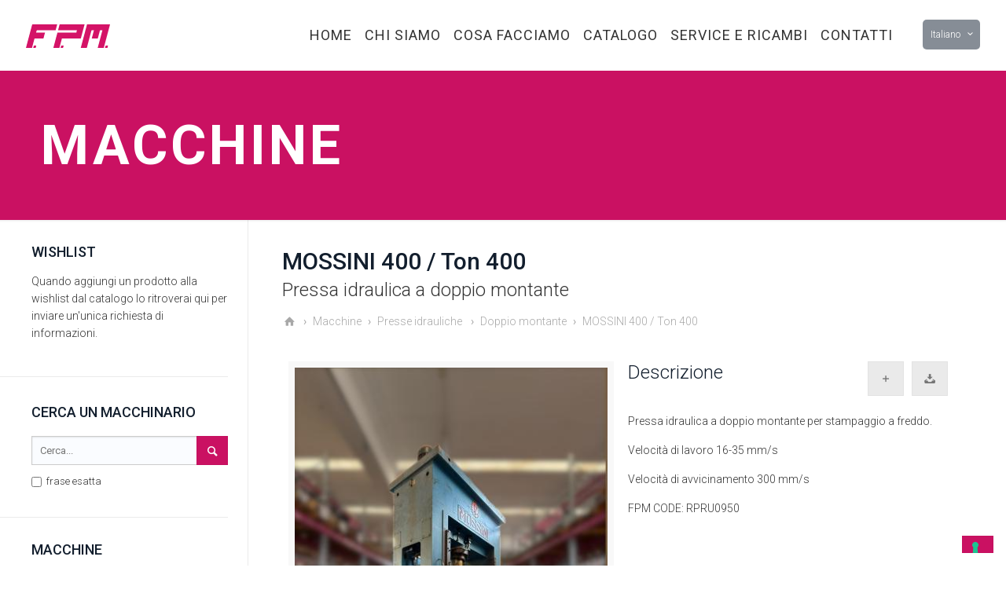

--- FILE ---
content_type: text/html;charset=utf-8
request_url: https://www.fpmgroup.it/ita/Presse-idrauliche/Doppio-montante/MOSSINI-400-.html
body_size: 43175
content:











<!DOCTYPE html>
<!--[if lt IE 7]><html class="no-js lt-ie10 lt-ie9 lt-ie8 lt-ie7 "> <![endif]-->
<!--[if IE 7]><html class="no-js lt-ie10 lt-ie9 lt-ie8"> <![endif]-->
<!--[if IE 8]><html class="no-js lt-ie10 lt-ie9"> <![endif]-->
<!--[if IE 9]><html class="no-js lt-ie10"> <![endif]-->
<!--[if gt IE 8]><!-->
<html class="no-js" lang="it">
<!--<![endif]-->

<head>

<!-- Basic Page Needs -->
<meta charset="utf-8">
<title>Pressa idraulica a doppio montante - Usato - MOSSINI 400 / Ton 400</title>
<meta name="description" content="MOSSINI 400 / Ton 400 Pressa idraulica a doppio montante 400.0 ton Usato per aziende che operano nello stampaggio di Lamiera . Richiedi subito una valutazione online a FPM Group.">
<meta name="viewport" content="width=device-width, initial-scale=1, maximum-scale=1">
<link rel="canonical" href="https://www.fpmgroup.it/ita/Presse-idrauliche/Doppio-montante/MOSSINI-400-.html">

<link rel="apple-touch-icon" sizes="57x57" href="/media/favicons/apple-icon-57x57.png">
<link rel="apple-touch-icon" sizes="60x60" href="/media/favicons/apple-icon-60x60.png">
<link rel="apple-touch-icon" sizes="72x72" href="/media/favicons/apple-icon-72x72.png">
<link rel="apple-touch-icon" sizes="76x76" href="/media/favicons/apple-icon-76x76.png">
<link rel="apple-touch-icon" sizes="114x114" href="/media/favicons/apple-icon-114x114.png">
<link rel="apple-touch-icon" sizes="120x120" href="/media/favicons/apple-icon-120x120.png">
<link rel="apple-touch-icon" sizes="144x144" href="/media/favicons/apple-icon-144x144.png">
<link rel="apple-touch-icon" sizes="152x152" href="/media/favicons/apple-icon-152x152.png">
<link rel="apple-touch-icon" sizes="180x180" href="/media/favicons/apple-icon-180x180.png">
<link rel="icon" type="image/png" sizes="192x192"  href="/media/favicons/android-icon-192x192.png">
<link rel="icon" type="image/png" sizes="32x32" href="/media/favicons/favicon-32x32.png">
<link rel="icon" type="image/png" sizes="96x96" href="/media/favicons/favicon-96x96.png">
<link rel="icon" type="image/png" sizes="16x16" href="/media/favicons/favicon-16x16.png">
<link rel="manifest" href="/media/favicons/manifest.json">
<meta name="msapplication-TileColor" content="#ffffff">
<meta name="msapplication-TileImage" content="/media/favicons/ms-icon-144x144.png">
<meta name="theme-color" content="#ffffff">

<meta property="og:type" content="product">
<meta property="og:site_name" content="FPM Group">
<meta property="og:title" content="Pressa idraulica a doppio montante - Usato - MOSSINI 400 / Ton 400">
<meta property="og:description" content="MOSSINI 400 / Ton 400 Pressa idraulica a doppio montante 400.0 ton Usato per aziende che operano nello stampaggio di Lamiera . Richiedi subito una valutazione online a FPM Group.">
<meta property="og:url" content="https://www.fpmgroup.it/ita/Presse-idrauliche/Doppio-montante/MOSSINI-400-.html">
<meta property="og:image" content="https://www.fpmgroup.it/media/prodotti/zoom/PIDM005-MOSSINI-400-Presse-Idrauliche-A-DOPPIO-MONTANTE-Hydraulic-double-column-presses-001.jpg.jpg">
<meta name="twitter:card" content="summary_large_image">
<meta name="twitter:title" content="Pressa idraulica a doppio montante - Usato - MOSSINI 400 / Ton 400">
<meta name="twitter:description" content="MOSSINI 400 / Ton 400 Pressa idraulica a doppio montante 400.0 ton Usato per aziende che operano nello stampaggio di Lamiera . Richiedi subito una valutazione online a FPM Group.">
<meta name="twitter:image" content="https://www.fpmgroup.it/media/prodotti/zoom/PIDM005-MOSSINI-400-Presse-Idrauliche-A-DOPPIO-MONTANTE-Hydraulic-double-column-presses-001.jpg.jpg">

<!-- FONTS -->
<link rel='stylesheet' id='Roboto-css' href='https://fonts.googleapis.com/css?family=Roboto:100,300,400,400italic,500,700'>
<link rel='stylesheet' id='Patua+One-css' href='https://fonts.googleapis.com/css?family=Patua+One:100,300,400,400italic,700'>

<!-- CSS -->
<link rel='stylesheet' id='global-css' href='/media/css/global.css'>
<link rel='stylesheet' id='structure-css' href='/media/css/structure.css'>
<link rel='stylesheet' id='style-static' href='/media/css/be_style.css'>
<link rel='stylesheet' id='local-css' href='/media/css/factory.css'>
<link rel='stylesheet' id='custom-css' href='/media/css/easy-autocomplete.min.css'>
<link rel='stylesheet' id='custom-css' href='/media/css/custom.css?v=1.0.0'>

<script async src='https://www.google.com/recaptcha/api.js?hl=it'></script>

<!-- Google Tag Manager -->
<script>(function(w,d,s,l,i){w[l]=w[l]||[];w[l].push({'gtm.start':
new Date().getTime(),event:'gtm.js'});var f=d.getElementsByTagName(s)[0],
j=d.createElement(s),dl=l!='dataLayer'?'&l='+l:'';j.async=true;j.src=
'https://www.googletagmanager.com/gtm.js?id='+i+dl;f.parentNode.insertBefore(j,f);
})(window,document,'script','dataLayer','GTM-WCHLRH4');</script>
<!-- End Google Tag Manager -->
</head>
<body class="archive -product with_aside aside_left woocommerce woocommerce-page layout-full-width header-menu-right sticky-header sticky-white subheader-both-center footer-copy-center header-classic">

<!-- Google Tag Manager (noscript) -->
<noscript><iframe src="https://www.googletagmanager.com/ns.html?id=GTM-WCHLRH4"
height="0" width="0" style="display:none;visibility:hidden"></iframe></noscript>
<!-- End Google Tag Manager (noscript) -->

<!-- Main Theme Wrapper -->
<div id="Wrapper" class="prods"> 
  <!-- Header Wrapper -->
  <div id="Header_wrapper" class="bg-parallax bg-prodotti" data-stellar-background-ratio="0.5"> 
    <!-- Header -->
    <header id="Header"> 
      <!-- header - logo e menu -->
      



<div id="Top_bar">
  <div class="container">
    <div class="column one">
      <div class="top_bar_left clearfix"> 
        <!-- Logo-->
        <div class="logo"> <a id="logo" href="https://www.fpmgroup.it/ita/index.jsp?lingua=ita"> <img class="scale-with-grid" src="/media/img/logo.svg" alt="FPM Group"> </a> </div>
        <!-- Main menu-->
        <div class="menu_wrapper">
          <nav id="menu">
            <ul id="menu-main-menu" class="menu">
             <li>  <a href="https://www.fpmgroup.it/ita/index.jsp?lingua=ita"><span>Home</span></a></li>
              <li> <a href="javascript:void(0)" class="nolink"><span>Chi siamo</span></a>
                <ul class="sub-menu">
                  <li> <a href="/ita/azienda.jsp"><span>Azienda</span></a></li>
                  <li> <a href="/ita/qualita.jsp"><span>Qualità</span></a></li>
                  <li> <a href="/ita/engineering.jsp"><span>Engineering</span></a></li>
                  <li> <a href="/ita/focus.jsp"><span>News</span></a></li>
                </ul>
              </li>
              
              <li><a href="javascript:void(0)" class="nolink"><span>Cosa facciamo</span></a>
                <ul class="sub-menu">
                  <li> <a href="/ita/linee-stampaggio-ottone.jsp"><span>Linee complete per stampaggio ottone</span></a></li>
                  <li> <a href="/ita/linee-stampaggio-acciaio.jsp"><span>Linee complete per stampaggio acciaio</span></a></li>
                  <li> <a href="/ita/linee-stampaggio-alluminio.jsp"><span>Linee complete per stampaggio alluminio</span></a></li>
                  <li> <a href="/ita/linee-stampaggio-lamiera.jsp"><span>Linee complete per stampaggio lamiera</span></a></li>
                  <li> <a href="/ita/soluzioni-settore-moda.jsp"><span>Linee complete per il settore fashion</span></a></li>
                  <li> <a href="/ita/revisioni.jsp"><span>Usato revisionato</span></a></li>
                  <li> <a href="/ita/automazione.jsp"><span>Automazioni e attrezzature</span></a></li>
                  <!--<li> <a href="/ita/macchine-nuove-stampaggio-caldo.jsp"><span>Macchinari nuovi</span></a></li>-->
                </ul>
              </li>
              
              <li class="current_page_item"> <a href="/ita/cataloghi.jsp"><span>Catalogo</span></a>
              </li>
              
              <li> <a href="javascript:void(0)" class="nolink"><span>Service e ricambi</span></a>
                <ul class="sub-menu">
                  <li> <a href="/ita/assistenza-ricambi.jsp"><span>Service</span></a></li>
                  <li> <a href="/ita/ricambi-attrezzature.jsp"><span>Ricambi e attrezzature</span></a></li>                
                </ul>
              </li>
              
              <li> <a href="javascript:void(0)" class="nolink"><span>Contatti</span></a>
                <ul class="sub-menu">
                  <li> <a href="/ita/contatti.jsp"><span>Contattaci</span></a></li>
                  <li> <a href="/ita/acquisto-macchinari.jsp"><span>Vendi il tuo usato</span></a></li>
                </ul>
              </li>
              
            </ul>
          </nav>
          <a class="responsive-menu-toggle " href="#"><i class="icon-menu"></i></a> </div>
      </div>
      <div class="top_bar_right">
        <div class="top_bar_right_wrapper">
          <div class="wpml-languages enabled">
          <a class="active tooltip" ontouchstart="this.classList.toggle('hover');" data-tooltip="No translations available for this page">
		  Italiano<i class="icon-down-open-mini"></i></a>
            <ul class="wpml-lang-dropdown">
              <li> <a href="/ita/index.jsp?lingua=ita">Italiano</a></li>
              <li> <a href="/eng/index.jsp">English</a></li>
              <li> <a href="/esp/index.jsp">Español</a></li>
              <li> <a href="/fra/index.jsp">Français</a></li>
              <li> <a href="/rus/index.jsp">Pусский</a></li>
              <li> <a href="/deu/index.jsp">Deutsch</a></li>
            </ul>
          </div>
        </div>
      </div>
    </div>
  </div>
</div>
      <!-- fine header - logo e menu --> 
    </header>
    <div id="Subheader" class="full_color">
      <div class="container">
        <div class="column one">
          <h3 class="title">Macchine</h3>
        </div>
      </div>
    </div>
  </div>
  <!-- Main Content -->
  <div id="Content">
    <div class="content_wrapper clearfix">
      <div class="sections_group">
        <div class="section">
          <div class="section_wrapper clearfix">
            <div class="items_group clearfix"> 
              <!-- One full width row-->
              <div class="column one woocommerce-content">
                <h1>MOSSINI 400 / Ton 400</h1>
                <h2 class="schedaH2">
                  
                  
                  
                  Pressa idraulica a doppio montante</h2>
                <div id="crumbs">
                  <ul class="clearfix">
                    <li itemscope="" itemtype="http://data-vocabulary.org/Breadcrumb"><a href="https://www.fpmgroup.it" itemprop="url"><i class="icon-home"></i></a></li>
                    <li itemscope="" itemtype="http://data-vocabulary.org/Breadcrumb"> <a href="/ita/cataloghi.jsp" itemprop="url"><span itemprop="title">Macchine</span></a></li>
                    
                    <li itemscope="" itemtype="http://data-vocabulary.org/Breadcrumb"> <a href="/ita/Presse-idrauliche/" itemprop="url"><span itemprop="title">Presse idrauliche</span></a> </li>
                    
                    
                    <li itemscope="" itemtype="http://data-vocabulary.org/Breadcrumb"> <a href="/ita/Presse-idrauliche/Doppio-montante/" itemprop="url"><span itemprop="title">Doppio montante</span></a></li>
                    
                    <li itemscope="" itemtype="http://data-vocabulary.org/Breadcrumb"> <a href="" itemprop="url"><span itemprop="title">MOSSINI 400 / Ton 400</span></a></li>
                  </ul>
                </div>
                <div class="product_wrapper clearfix"> 
                  
                  <!-- One Second (1/2) Column -->
                  <div class="row">
                    <div class="column one-second product_image_wrapper">
                      <div class="image_frame scale-with-grid daTablet">
                        <div class="image_wrapper"><a rel="prettyphoto[gallery]" class="zoom" href="/media/prodotti/zoom/PIDM005-MOSSINI-400-Presse-Idrauliche-A-DOPPIO-MONTANTE-Hydraulic-double-column-presses-001.jpg.jpg">
                          <div class="mask"></div>
                          <img alt="MOSSINI 400 / Ton 400 Pressa idraulica a doppio montante" src="/media/prodotti/standard/PIDM005-MOSSINI-400-Presse-Idrauliche-A-DOPPIO-MONTANTE-Hydraulic-double-column-presses-001.jpg.jpg" class="scale-with-grid"></a></div>
                      </div>
                      <div class="image_frame no_link scale-with-grid smallOnly">
                        <div class="image_wrapper"> <img alt="MOSSINI 400 / Ton 400 Pressa idraulica a doppio montante" src="/media/prodotti/standard/PIDM005-MOSSINI-400-Presse-Idrauliche-A-DOPPIO-MONTANTE-Hydraulic-double-column-presses-001.jpg.jpg" class="scale-with-grid"></a></div>
                      </div>
                      <div class="thumbnails columns-4">
                        <div id='gallery-1' class='gallery galleryid-622 gallery-columns-4 gallery-size-thumbnail '>
                          
                          <br class="flv_style_25" />
                        </div>
                      </div>
                    </div>
                    <!-- One Second (1/2) Column -->
                    <div class="column one-second summary entry-summary daTablet">
                      <div class="clearfix">
                      <div class="pulsanti"> <a href="PIDM005" lang="addToWishlist" rel="nofollow" class="button button_right button_js kill_the_icon wishlist_command infoFPM" title="Aggiungi alla Wishlist"> <span class="button_icon"><i class="icon-plus"></i></span></a> <a href="#popup-54969ebe8f8d1" rel="prettyphoto nofollow" class="popup-link button button_right button_js kill_the_icon infoFPM pdfprint" title="Versione stampabile"> <span class="button_icon"><i class="icon-download"></i></span></a>
                          <div id="popup-54969ebe8f8d1" class="popup-content">
                            <div class="flv_style_64 popup-inner">
                              <iframe src="/ita/pdf.jsp?idprodotto=PIDM005&lingua=ita"></iframe>
                            </div>
                          </div>
                        </div>
                        <h3>Descrizione</h3>                        
                      </div>
                      
                      <div class="descProd">
                        <p>Pressa idraulica a doppio montante per stampaggio a freddo.</p>
<p>Velocit&agrave; di lavoro 16-35 mm/s</p>
<p>Velocit&agrave; di avvicinamento 300 mm/s</p>
<p>FPM CODE: RPRU0950</p> </div>
                      
                    </div>
                          
                  </div>
                  <div class="row">
                    <div class="column column_column one-second">
                      <h3>Scheda tecnica</h3>
                      <table>
                        <tbody>
                          <tr>
                            <th title="U">Codice</th>
                            <td>PIDM005</td>
                          </tr>
                          
                          <tr>
                            <th>Costruttore</th>
                            <td>MOSSINI</td>
                          </tr>
                          
                          <tr>
                            <th>Stato</th>
                            <td>Usato</td>
                          </tr>
                            
                          <tr>
                            <th>Materiale stampato</th>
                            <td class="virgole">
                              
                              
                              <span>lamiera</span>
                              
                              </td>
                          </tr>
                          
                          
                          <!-- capacita: false 0.0 -->
                          
                          
                          <tr>
                            <th>Potenza nominale</th>
                            <td>400 ton</td>
                          </tr>
                          
                          
                          
                          
                          
                          
                          
                          
                          
                          <tr>
                            <th>Dimensione piano</th>
                            <td>2.050 x 1.250 mm</td>
                          </tr>
                          
                          
                          <tr>
                            <th>Corsa slitta</th>
                            <td>800 mm</td>
                          </tr>
                          
                          
                          
                          
                          
                          
                          
                          
                          
                          
                          
                          
                          
                          
                          
                          
                        </tbody>
                      </table>
                    </div>
                            
   
                  
                    <div class="column column_column one-second">
                      <div class="clearfix">
                        <h3>Richiesta informazioni</h3>
                        <!-- /ita/prodotto.jsp?idprodotto=PIDM005&action=addToWishlist --> 
                      </div>
                      <div id="contactWrapper" >
                        <form id="contactform" method="post" action="/ita/invioform.jsp">
                          <!-- One Second (1/2) Column -->
                          <div class="column one-second">
                            <input placeholder="Nome*" type="text" name="nome" id="nome" required value="">
                          </div>
                          <!-- One Second (1/2) Column -->
                          <div class="column one-second">
                            <input placeholder="Cognome*" type="text" name="cognome" id="cognome" required value="">
                          </div>
                          <!-- One Second (1/2) Column -->
                          <div class="column one-second">
                            <input placeholder="Email*" type="email" name="email" id="email" required value="">
                          </div>
                          <!-- One Second (1/2) Column -->
                          <div class="column one-second">
                            <input placeholder="Telefono*" type="text" name="telefono" id="telefono" required value="">
                          </div>
                          <div class="column one-second">
                            <input placeholder="Azienda*" type="text" name="ragionesociale" id="ragionesociale" required value="">
                          </div>
                          <div class="column one-second">
                            <input placeholder="Sito web" type="text" name="sitoweb" id="sitoweb" value="">
                          </div>
                          <div class="column fullcolumn">
                            <select required id="abilitazione" name="abilitazione">
                              <option selected disabled value="">Ruolo*</option>
                              <option value="Titolare" >Titolare</option>
                              <option value="Manager" >Manager</option>
                              <option value="Ufficio tecnico" >Ufficio tecnico</option>
                              <option value="Ufficio commerciale" >Ufficio commerciale</option>
                              <option value="Ufficio acquisti" >Ufficio acquisti</option>
                              <option value="Altro" >Altro</option>
                            </select>
                          </div>
                          <div class="column fullcolumn">
                            <textarea placeholder="Messaggio*" name="note" id="note" rows="10" required></textarea>
                          </div>
                          <div class="column fullcolumn">
                            <label for="privacy" class="mano">
                              <input type="checkbox" id="privacy" required name="privacy" value="Y">
                              acconsento al <a href="#">trattamento dei dati personali</a>*</label>
                            <!--<label for="okmailinglist" class="mano">
                              <input type="checkbox" id="okmailinglist" name="okmailinglist" value="Y">
                              iscrivimi alla newsletter</label>--> 
                          </div>
                          <div class="column fullcolumn">
                            <div class="g-recaptcha" data-sitekey="6LcZSwcUAAAAAAw7jHyyuD1OV3atJnbfFOxQpxz2"></div>
                          </div>
                          <div class="column fullcolumn">
                            <input name="idprodotto" type="hidden" id="idprodotto" value="PIDM005">
                            <input type="submit" class="button button_large btnFPM" value="Invia richiesta" id="submit">
                          </div>
                        </form>
                      </div>
                    </div>
                 
                      
                      
                  </div>
                  <div class="row smallOnly">
                    <div class="column one summary entry-summary">
                      <div class="clearfix">
                        <div class="pulsanti"> 
                          
                          <a href="PIDM005" lang="addToWishlist" rel="nofollow" class="button button_right button_js kill_the_icon wishlist_command infoFPM" title="Aggiungi alla Wishlist"> <span class="button_icon"><i class="icon-plus"></i></span></a> <a href="#popup-54969ebe8f8d1" rel="prettyphoto nofollow" class="popup-link button button_right button_js kill_the_icon infoFPM pdfprint" title="Versione stampabile"> <span class="button_icon"><i class="icon-download"></i></span></a>
                          <div id="popup-54969ebe8f8d1" class="popup-content">
                            <div class="flv_style_64 popup-inner">
                              <iframe src="/ita/pdf.jsp?idprodotto=PIDM005&lingua=ita"></iframe>
                            </div>
                          </div>
                        </div>
                        <h3>Richiesta informazioni</h3>
                        <!-- /ita/prodotto.jsp?idprodotto=PIDM005&action=addToWishlist --> 
                      </div>
                      <div id="contactWrapper" >
                        <form id="contactform" method="post" action="/ita/invioform.jsp">
                          <!-- One Second (1/2) Column -->
                          <div class="column one-second">
                            <input placeholder="Nome*" type="text" name="nome" id="nome" required value="">
                          </div>
                          <!-- One Second (1/2) Column -->
                          <div class="column one-second">
                            <input placeholder="Cognome*" type="text" name="cognome" id="cognome" required value="">
                          </div>
                          <!-- One Second (1/2) Column -->
                          <div class="column one-second">
                            <input placeholder="Email*" type="email" name="email" id="email" required value="">
                          </div>
                          <!-- One Second (1/2) Column -->
                          <div class="column one-second">
                            <input placeholder="Telefono*" type="text" name="telefono" id="telefono" required value="">
                          </div>
                          <div class="column one-second">
                            <input placeholder="Azienda*" type="text" name="ragionesociale" id="ragionesociale" required value="">
                          </div>
                          <div class="column one-second">
                            <input placeholder="Sito web" type="text" name="sitoweb" id="sitoweb" value="">
                          </div>
                          <div class="column fullcolumn">
                            <select required id="abilitazione" name="abilitazione">
                              <option selected disabled value="">Ruolo*</option>
                              <option value="Titolare" >Titolare</option>
                              <option value="Manager" >Manager</option>
                              <option value="Ufficio tecnico" >Ufficio tecnico</option>
                              <option value="Ufficio commerciale" >Ufficio commerciale</option>
                              <option value="Ufficio acquisti" >Ufficio acquisti</option>
                              <option value="Altro" >Altro</option>
                            </select>
                          </div>
                          <div class="column fullcolumn">
                            <textarea placeholder="Messaggio*" name="note" id="note" rows="10" required></textarea>
                          </div>
                          <div class="column fullcolumn">
                            <label for="privacy" class="mano">
                              <input type="checkbox" id="privacy" required name="privacy" value="Y">
                              acconsento al <a href="#">trattamento dei dati personali</a>*</label>
                            <!--<label for="okmailinglist" class="mano">
                              <input type="checkbox" id="okmailinglist" name="okmailinglist" value="Y">
                              iscrivimi alla newsletter</label>-->
                          </div>
		              <div class="column fullcolumn">
                          <div class="g-recaptcha" data-sitekey="6LcZSwcUAAAAAAw7jHyyuD1OV3atJnbfFOxQpxz2"></div>
                        </div>                          
                          <div class="column fullcolumn">
                            <input name="idprodotto" type="hidden" id="idprodotto" value="PIDM005">
                            <input type="submit" class="button button_large btnFPM" value="Invia richiesta" id="submit">
                          </div>
                        </form>
                      </div>
                    </div>
                  </div>
                </div>
              </div>
            </div>
          </div>
        </div>
      </div>
      <div class="four columns">
        <div class="widget-area clearfix fpmSide"> 
          <!-- wishlist -->
          <div id="wishlistArea" class="widget">
            








<!--lingua:ita-->
<aside id="woocommerce_products-2" class="widget woocommerce widget_products">
  <h3>Wishlist</h3>
  
  <p>Quando aggiungi un prodotto alla wishlist dal catalogo lo ritroverai qui per inviare un'unica richiesta di informazioni.</p>
  
</aside>
          </div>
          <!-- fine wishlist --> 
          <!-- sidebar -->
          






<aside class="widget woocommerce widget_products">
  <div class="box_ricerca">
    <h3>Cerca un macchinario</h3>
    <form name="formcerca" action="/ita/prodotti_ricerca.jsp" method="get">
      <div class="cerca_btn_field cerca_btn_field">
        <input name="queryricerca" type="text" id="queryricerca_side" value="" placeholder="Cerca..." maxlength="100">
        <button type="submit" name="cerca" id="cerca_side" value="Cerca"><i class="icon-search"></i></button>
      </div>
      <label for="fuzzy" class="mano">
        <input name="fuzzy" type="checkbox" id="fuzzy_side" title="frase esatta" value="N" >
        frase esatta</label>
    </form>
  </div>
</aside>
<aside id="woocommerce_product_categories-2" class="widget woocommerce widget_product_categories">
  <h3 title="AMAB">Macchine</h3>
  <ul class="product-categories">
    
    <li title="0-AC(39)" class="cat-item  tappo">
      
      <a href="/ita/Bilancieri/">Bilancieri</a>
      
      <ul>
        
        </ul></li>

    <li title="0-AJ(30)" class="cat-item  tappo">
      
      <a href="/ita/Presse-stampaggio-a-caldo-metalli-non-ferrosi/">Presse stampaggio a caldo metalli non ferrosi</a>
      
      <ul>
        
        </ul></li>

    <li title="0-AN(2)" class="cat-item  tappo">
      
      <a href="/ita/Presse-a-ginocchiera/">Presse a ginocchiera</a>
      
      <ul>
        
        </ul></li>

    <li title="0-AL(26)" class="cat-item submenu tappo">
      
      <a href="/ita/Presse-meccaniche/">Presse meccaniche</a>
      
      <ul>
        
        
        <li title="1-ALAB">
        <a href="/ita/Presse-meccaniche/Doppio-montante/" class="tappo">Doppio montante</a></li>
        
        
        <li title="1-ALAA">
        <a href="/ita/Presse-meccaniche/Collo-di-cigno/" class="tappo">Collo di cigno</a></li>
        
        </ul></li>

    <li title="0-AM(19)" class="cat-item submenu sel">
      
      <a href="/ita/Presse-idrauliche/">Presse idrauliche</a>
      
      <ul>
        
        
        <li title="1-AMAB">
        <a href="/ita/Presse-idrauliche/Doppio-montante/" class="sel">Doppio montante</a></li>
        
        
        <li title="1-AMAA">
        <a href="/ita/Presse-idrauliche/Collo-di-cigno/" class="tappo">Collo di cigno</a></li>
        
        
        <li title="1-AMAD">
        <a href="/ita/Presse-idrauliche/Sbavatrici-idrauliche-a-tavola-rotante/" class="tappo">Sbavatrici idrauliche a tavola rotante</a></li>
        
        
        <li title="1-AMAF">
        <a href="/ita/Presse-idrauliche/Presse-idrauliche-a-4-colonne/" class="tappo">Presse idrauliche a 4 colonne</a></li>
        
        </ul></li>

    <li title="0-AH(4)" class="cat-item submenu tappo">
      
      <a href="/ita/Linee-di-asservimento-lamiera/">Linee di asservimento lamiera per presse</a>
      
      <ul>
        
        
        <li title="1-AHAA">
        <a href="/ita/Linee-di-asservimento-lamiera/Linee-di-asservimento-compatte/" class="tappo">Linee di asservimento </a></li>
        
        
        <li title="1-AHAC">
        <a href="/ita/Linee-di-asservimento-lamiera/Aspo-Svolgitori/" class="tappo">Aspi Svolgitori Lamiera </a></li>
        
        
        <li title="1-AHAB">
        <a href="/ita/Linee-di-asservimento-lamiera/Alimentatori/" class="tappo">Alimentatori lamiera</a></li>
        
        </ul></li>

    <li title="0-AB(9)" class="cat-item submenu tappo">
      
      <a href="/ita/Automazioni-e-Robot/">Automazioni e Robot</a>
      
      <ul>
        
        
        <li title="1-ABAA">
        <a href="/ita/Automazioni/Bracci-di-carico/" class="tappo">Bracci di carico/scarico per presse</a></li>
        
        
        <li title="1-ABAB">
        <a href="/ita/Automazioni/Pale-di-scarico/" class="tappo">Pale di scarico per presse</a></li>
        
        
        <li title="1-ABAC">
        <a href="/ita/Automazioni/Robots/" class="tappo">Robots</a></li>
        
        </ul></li>

    <li title="0-AF(14)" class="cat-item submenu tappo">
      
      <a href="/ita/Forni-per-riscaldo-e-trattamento-termico/">Forni per riscaldo e trattamento termico</a>
      
      <ul>
        
        
        <li title="1-AFAA">
        <a href="/ita/Forni-a-riscaldo/Gas/" class="tappo">Gas</a></li>
        
        
        <li title="1-AFAB">
        <a href="/ita/Forni-per-riscaldo-e-trattamento-termico/Induzione-elettrici/" class="tappo">Induzione-elettrici</a></li>
        
        </ul></li>

    <li title="0-AA(5)" class="cat-item  tappo">
      
      <a href="/ita/Attrezzature-stampaggio-a-caldo/">Attrezzi stampaggio a caldo</a>
      
      <ul>
        
        </ul></li>

    <li title="0-AQ(6)" class="cat-item  tappo">
      
      <a href="/ita/Segatrici/">Segatrici per barra ottone - alluminio</a>
      
      <ul>
        
        </ul></li>

    <li title="0-AE(3)" class="cat-item submenu tappo">
      
      <a href="/ita/Cesoie-/">Cesoie meccaniche</a>
      
      <ul>
        
        
        <li title="1-AEAA">
        <a href="/ita/Cesoie-Meccaniche/Tronca-billette/" class="tappo">Tronca billette</a></li>
        
        </ul></li>

    <li title="0-AG(2)" class="cat-item  tappo">
      
      <a href="/ita/Grafitatori/">Grafitatori</a>
      
      <ul>
        
        </ul></li>

    <li title="0-AP(1)" class="cat-item  tappo">
      
      <a href="/ita/Granigliatrici-Sabbiatrici/">Granigliatrici - Sabbiatrici per pezzi stampati</a>
      
      <ul>
        
        </ul></li>

    <li title="0-AR(2)" class="cat-item  tappo">
      
      <a href="/ita/Torni-e-Transfer/">Torni e Transfer</a>
      
      <ul>
        
        </ul></li>

    <li title="0-AS(8)" class="cat-item submenu tappo">
      
      <a href="/ita/Altre-macchine/">Altre macchine</a>
      
      <ul>
        
        
        <li title="1-ASAK">
        <a href="/ita/Altre-macchine/Elettroricalcatrici/" class="tappo">Elettroricalcatrici</a></li>
        
        
        <li title="1-ASBB">
        <a href="/ita/Altre-macchine/Ribaltatori/" class="tappo">Ribaltatori</a></li>
        
        
        <li title="1-ASBL">
        <a href="/ita/Altre-macchine/Aspiratori-e-filtri/" class="tappo">Aspiratori e filtri</a></li>
        
        
      </ul>
      </li>
  </ul>
</aside>
          <!-- fine sidebar --> 
        </div>
      </div>
    </div>
  </div>
  <!--footer-->
  





<footer id="Footer" class="clearfix"> 
  <!--<div class="footer_action">
    <div class="container">
      <div class="mlWrapper row column_attr align_center" >
        <h3>Iscriviti alla newsletter</h3>
        <form method="post" action="/ita/newsletter_invio.jsp">
          <div class="column one-third">
            <input placeholder="Nome" type="text" name="nome" required>
          </div>
          <div class="column one-third">
            <input placeholder="email:" type="email" name="postaele" required>
          </div>
          <div class="column one-third">
            <input type="submit" class="button button_large btnFPM" value="Iscriviti" id="submit2">
          </div>
          <div class="column fullcolumn">
            <label for="accetta" class="mano">
              <input type="checkbox" id="accetta" name="accetta" value="si" required>
              acconsento al <a href="/ita/privacy.jsp">trattamento dei dati personali</a></label>
          </div>
        </form>
      </div>
    </div>
  </div>-->
  <div class="widgets_wrapper">
    <div class="container">
      <div class="one-fourth column"> 
        <!-- Text Area -->
        <aside id="text-7" class="widget widget_text">
          <div class="textwidget"><img src="/media/img/logo.svg" alt="FPM Group logo" id="logo_foot">
            <p>Realizziamo e revisioniamo presse meccaniche e idrauliche per stampaggio metalli a caldo e a freddo</p>
            <p><strong>F.P.M GROUP SPA</strong><br>via Statale n. 148/150<br>25011 Calcinato (BS) <span class="dot_magenta"></span> ITALY<br>
              Tel. +39 030 9964736<br>
                email: <a href="mailto:&#105;&#110;&#102;&#111;&#064;&#102;&#112;&#109;&#103;&#114;&#111;&#117;&#112;&#046;&#105;&#116;" class="corsivo">&#105;&#110;&#102;&#111;&#064;&#102;&#112;&#109;&#103;&#114;&#111;&#117;&#112;&#046;&#105;&#116;</a><br>
                C.F./P.iva 03534770171</p>
            <div class="socialFPM">
              <span>Follow us</span> <a href="https://www.facebook.com/fpmgroupspa/" target="_blank"><img src="/media/img/facebook.svg" alt="Facebook"></a> <a href="https://www.linkedin.com/company/fpmgroup/" target="_blank"><img src="/media/img/linkedin.svg" alt="LinkedIn"></a> <a href="https://www.instagram.com/fpmgroup/" target="_blank"><img src="/media/img/instagram.svg" alt="Instagram"></a> <a href="https://www.youtube.com/user/FPMGROUP" target="_blank"><img src="/media/img/youtube.svg" alt="YouTube"></a>
            </div>
          </div>
        </aside>
      </div>
      <div class="one-fourth column"> 
        <!-- Recent Comments Area -->
        <aside class="widget">
          <h4>Pagine</h4>
            <ul>
              <li><a href="/ita/azienda.jsp">Chi siamo</a></li>
              <!--<li><a href="/ita/storia.jsp">La nostra storia</a></li>-->
              <li><a href="/ita/qualita.jsp">Qualità</a></li>
              <li><a href="/ita/engineering.jsp">Engineering</a></li>
              <li><a href="/ita/revisioni.jsp">Revisioni</a></li>
              <li><a href="/ita/assistenza-ricambi.jsp">Assistenza</a></li>
              <li><a href="/ita/acquisto-macchinari.jsp">Vendi il tuo usato</a></li>
              <li><a href="/ita/cataloghi.jsp">Catalogo</a></li>
            </ul>
            <div class="ourPartner">
              <h4>Partner</h4>
                <div>
                  <a href="http://www.farmbrass.com" target="_blank" rel="noopener"><img src="/media/img/farm-brass.jpg" alt="farm brass logo"></a> <a href="http://www.ftb.it" target="_blank" rel="noopener"><img src="/media/img/ftb.jpg" alt="ftb logo"></a>
              </div>
            </div>
        </aside>
      </div>
      <div class="one-second column"> 
        <!-- Recent posts -->
        <aside class="widget footCat">
          <h4>Prodotti</h4>
            <ul class="clearfix">
             
              <li>
                  <a href="/ita/Bilancieri/">Bilancieri</a>
              </li>
              
              <li>
                  <a href="/ita/Presse-stampaggio-a-caldo-metalli-non-ferrosi/">Presse stampaggio a caldo metalli non ferrosi</a>
              </li>
              
              <li>
                  <a href="/ita/Presse-a-ginocchiera/">Presse a ginocchiera</a>
              </li>
              
              <li>
                  <a href="/ita/Presse-meccaniche/">Presse meccaniche</a>
              </li>
              
              <li>
                  <a href="/ita/Presse-idrauliche/">Presse idrauliche</a>
              </li>
              
              <li>
                  <a href="/ita/Linee-di-asservimento-lamiera/">Linee di asservimento lamiera per presse</a>
              </li>
              
              <li>
                  <a href="/ita/Automazioni-e-Robot/">Automazioni e Robot</a>
              </li>
              
              <li>
                  <a href="/ita/Forni-per-riscaldo-e-trattamento-termico/">Forni per riscaldo e trattamento termico</a>
              </li>
              
              <li>
                  <a href="/ita/Attrezzature-stampaggio-a-caldo/">Attrezzi stampaggio a caldo</a>
              </li>
              
              <li>
                  <a href="/ita/Segatrici/">Segatrici per barra ottone - alluminio</a>
              </li>
              
              <li>
                  <a href="/ita/Cesoie-/">Cesoie meccaniche</a>
              </li>
              
              <li>
                  <a href="/ita/Grafitatori/">Grafitatori</a>
              </li>
              
              <li>
                  <a href="/ita/Granigliatrici-Sabbiatrici/">Granigliatrici - Sabbiatrici per pezzi stampati</a>
              </li>
              
              <li>
                  <a href="/ita/Torni-e-Transfer/">Torni e Transfer</a>
              </li>
              
              <li>
                  <a href="/ita/Altre-macchine/">Altre macchine</a>
              </li>
              
            </ul>
        </aside>
      </div>
    </div>
  </div>
  <!-- Footer copyright-->
  <div class="footer_copy bg-pattern bg-gray">
    <div class="container">
      <div class="column one"> <a id="back_to_top" href="#" class="button button_left button_js"><span class="button_icon"><i class="icon-up-open-big"></i></span></a>
        <div class="copyright">&copy; <strong>F.P.M. GROUP S.p.A. a socio unico</strong> - via Statale n. 148/150, 25011 Calcinato (BS)  - Italy <br>
        Capitale Sociale &euro; 500.000,00 i.v. - Reg. Imprese di Brescia REA n.415253  -  C.F. e P.IVA 03534770171  <a href="https://www.iubenda.com/privacy-policy/94887551" class="iubenda-white iubenda-embed">94887551</a><script type="text/javascript">(function (w,d) {var loader = function () {var s = d.createElement("script"), tag = d.getElementsByTagName("script")[0]; s.src="https://cdn.iubenda.com/iubenda.js"; tag.parentNode.insertBefore(s,tag);}; if(w.addEventListener){w.addEventListener("load", loader, false);}else if(w.attachEvent){w.attachEvent("onload", loader);}else{w.onload = loader;}})(window, document);</script></div>
      </div>
    </div>
  </div>
</footer>
  <!--fine footer--> 
</div>

<!-- JS --> 

<script type="text/javascript" src="/media/js/jquery-2.1.4.min.js"></script> 
<script type="text/javascript" src="/media/js/mfn.menu.js"></script> 
<script type="text/javascript" src="/media/js/jquery.plugins.js"></script> 
<script type="text/javascript" src="/media/js/animations/animations.js"></script> 
<script type="text/javascript" src="/media/js/jquery.easy-autocomplete.min.js"></script>
<script>
$( function() {
  /*$('.cat-item ul').hide();
  $('.cat-item.sel ul').show();
  $('.cat-item.submenu > a').click(function(e) {
    $(this).parent().find('ul').slideToggle("fast"); 
    e.preventDefault();
  });*/

//$(".wishlist_command").click(function(e){
$(document).on("click",".wishlist_command", function(e){		
    e.preventDefault();
	var id = $(this).attr('href');
	var action = $(this).attr('lang');
   	$.ajax({type: "POST",
		url: "/ita/_ajax.jsp",  
   		data: "ct_action="+action+"&ct_idprodotto="+id,  
   		success: function(msg){  
    				$("#wishlistArea").load('/ita/_wishlist.jsp?lingua=ita'); 
		} 
  	});
});


  //autocomplete ricerca
  var options_it = {
  url: function(phrase) {
    return "/_productsSearch.jsp?phrase=" + phrase + "&format=json&lingua=ita";
  },
  getValue: "name",
  list: {
    maxNumberOfElements: 10,
    onClickEvent: function() {
      $("#formcerca, #formcerca_side").submit();
    }
  }
  };
  
  $("#queryricerca, #queryricerca_side").easyAutocomplete(options_it);


});
</script> 
<script type="text/javascript" src="/media/js/scripts.js"></script> 

</body>
</html>

--- FILE ---
content_type: text/html;charset=utf-8
request_url: https://www.fpmgroup.it/ita/pdf.jsp?idprodotto=PIDM005&lingua=ita
body_size: 3706
content:









<!DOCTYPE html>
<html class="no-js" lang="it">
<head>
<!-- Basic Page Needs -->
<meta charset="utf-8">
<title>Pdf PIDM005</title>
<meta name="robots" content="noindex,nofollow,noarchive">
<meta name="viewport" content="width=device-width, initial-scale=1, maximum-scale=1">

<link rel="apple-touch-icon" sizes="57x57" href="/media/favicons/apple-icon-57x57.png">
<link rel="apple-touch-icon" sizes="60x60" href="/media/favicons/apple-icon-60x60.png">
<link rel="apple-touch-icon" sizes="72x72" href="/media/favicons/apple-icon-72x72.png">
<link rel="apple-touch-icon" sizes="76x76" href="/media/favicons/apple-icon-76x76.png">
<link rel="apple-touch-icon" sizes="114x114" href="/media/favicons/apple-icon-114x114.png">
<link rel="apple-touch-icon" sizes="120x120" href="/media/favicons/apple-icon-120x120.png">
<link rel="apple-touch-icon" sizes="144x144" href="/media/favicons/apple-icon-144x144.png">
<link rel="apple-touch-icon" sizes="152x152" href="/media/favicons/apple-icon-152x152.png">
<link rel="apple-touch-icon" sizes="180x180" href="/media/favicons/apple-icon-180x180.png">
<link rel="icon" type="image/png" sizes="192x192"  href="/media/favicons/android-icon-192x192.png">
<link rel="icon" type="image/png" sizes="32x32" href="/media/favicons/favicon-32x32.png">
<link rel="icon" type="image/png" sizes="96x96" href="/media/favicons/favicon-96x96.png">
<link rel="icon" type="image/png" sizes="16x16" href="/media/favicons/favicon-16x16.png">
<link rel="manifest" href="/media/favicons/manifest.json">
<meta name="msapplication-TileColor" content="#ffffff">
<meta name="msapplication-TileImage" content="/media/favicons/ms-icon-144x144.png">
<meta name="theme-color" content="#ffffff">

<!-- FONTS -->
<link rel='stylesheet' id='Roboto-css' href='https://fonts.googleapis.com/css?family=Roboto:100,300,400,400italic,500,700'>
<link rel='stylesheet' id='Patua+One-css' href='https://fonts.googleapis.com/css?family=Patua+One:100,300,400,400italic,700'>

<!-- CSS -->
<link rel='stylesheet' id='global-css' href='/media/css/global.css'>
<link rel='stylesheet' id='structure-css' href='/media/css/structure.css'>
<link rel='stylesheet' id='style-static' href='/media/css/be_style.css'>
<link rel='stylesheet' id='local-css' href='/media/css/factory.css'>
<link rel='stylesheet' id='custom-css' href='/media/css/custom.css'>

<!-- Google Tag Manager -->
<script>(function(w,d,s,l,i){w[l]=w[l]||[];w[l].push({'gtm.start':
new Date().getTime(),event:'gtm.js'});var f=d.getElementsByTagName(s)[0],
j=d.createElement(s),dl=l!='dataLayer'?'&l='+l:'';j.async=true;j.src=
'https://www.googletagmanager.com/gtm.js?id='+i+dl;f.parentNode.insertBefore(j,f);
})(window,document,'script','dataLayer','GTM-WCHLRH4');</script>
<!-- End Google Tag Manager -->
</head>
<body class="layout-full-width">

<!-- Google Tag Manager (noscript) -->
<noscript><iframe src="https://www.googletagmanager.com/ns.html?id=GTM-WCHLRH4"
height="0" width="0" style="display:none;visibility:hidden"></iframe></noscript>
<!-- End Google Tag Manager (noscript) -->

<!-- Main Theme Wrapper -->
<div id="Wrapper"> 
  <!-- Main Content -->
  <div id="Content" class="pt0">
  <!-- DEBUG pdf lingua ita-->
    
    <div class="alert alert_success mb0">
      <div class="alert_icon"> <i class="icon-docs"></i> </div>
      <div class="alert_wrapper"> Scarica la scheda tecnica di MOSSINI 400 / Ton 400. <a href="/media/prodotti/pdf/PIDM005_ita.pdf" target="_blank">Scarica PDF</a> </div>
    </div>
    
  </div>
</div>

<!-- JS --> 

<script type="text/javascript" src="/media/js/jquery-2.1.4.min.js"></script>
</body>
</html>

--- FILE ---
content_type: text/html;charset=utf-8
request_url: https://www.fpmgroup.it/ita/pdf.jsp?idprodotto=PIDM005&lingua=ita
body_size: 3706
content:









<!DOCTYPE html>
<html class="no-js" lang="it">
<head>
<!-- Basic Page Needs -->
<meta charset="utf-8">
<title>Pdf PIDM005</title>
<meta name="robots" content="noindex,nofollow,noarchive">
<meta name="viewport" content="width=device-width, initial-scale=1, maximum-scale=1">

<link rel="apple-touch-icon" sizes="57x57" href="/media/favicons/apple-icon-57x57.png">
<link rel="apple-touch-icon" sizes="60x60" href="/media/favicons/apple-icon-60x60.png">
<link rel="apple-touch-icon" sizes="72x72" href="/media/favicons/apple-icon-72x72.png">
<link rel="apple-touch-icon" sizes="76x76" href="/media/favicons/apple-icon-76x76.png">
<link rel="apple-touch-icon" sizes="114x114" href="/media/favicons/apple-icon-114x114.png">
<link rel="apple-touch-icon" sizes="120x120" href="/media/favicons/apple-icon-120x120.png">
<link rel="apple-touch-icon" sizes="144x144" href="/media/favicons/apple-icon-144x144.png">
<link rel="apple-touch-icon" sizes="152x152" href="/media/favicons/apple-icon-152x152.png">
<link rel="apple-touch-icon" sizes="180x180" href="/media/favicons/apple-icon-180x180.png">
<link rel="icon" type="image/png" sizes="192x192"  href="/media/favicons/android-icon-192x192.png">
<link rel="icon" type="image/png" sizes="32x32" href="/media/favicons/favicon-32x32.png">
<link rel="icon" type="image/png" sizes="96x96" href="/media/favicons/favicon-96x96.png">
<link rel="icon" type="image/png" sizes="16x16" href="/media/favicons/favicon-16x16.png">
<link rel="manifest" href="/media/favicons/manifest.json">
<meta name="msapplication-TileColor" content="#ffffff">
<meta name="msapplication-TileImage" content="/media/favicons/ms-icon-144x144.png">
<meta name="theme-color" content="#ffffff">

<!-- FONTS -->
<link rel='stylesheet' id='Roboto-css' href='https://fonts.googleapis.com/css?family=Roboto:100,300,400,400italic,500,700'>
<link rel='stylesheet' id='Patua+One-css' href='https://fonts.googleapis.com/css?family=Patua+One:100,300,400,400italic,700'>

<!-- CSS -->
<link rel='stylesheet' id='global-css' href='/media/css/global.css'>
<link rel='stylesheet' id='structure-css' href='/media/css/structure.css'>
<link rel='stylesheet' id='style-static' href='/media/css/be_style.css'>
<link rel='stylesheet' id='local-css' href='/media/css/factory.css'>
<link rel='stylesheet' id='custom-css' href='/media/css/custom.css'>

<!-- Google Tag Manager -->
<script>(function(w,d,s,l,i){w[l]=w[l]||[];w[l].push({'gtm.start':
new Date().getTime(),event:'gtm.js'});var f=d.getElementsByTagName(s)[0],
j=d.createElement(s),dl=l!='dataLayer'?'&l='+l:'';j.async=true;j.src=
'https://www.googletagmanager.com/gtm.js?id='+i+dl;f.parentNode.insertBefore(j,f);
})(window,document,'script','dataLayer','GTM-WCHLRH4');</script>
<!-- End Google Tag Manager -->
</head>
<body class="layout-full-width">

<!-- Google Tag Manager (noscript) -->
<noscript><iframe src="https://www.googletagmanager.com/ns.html?id=GTM-WCHLRH4"
height="0" width="0" style="display:none;visibility:hidden"></iframe></noscript>
<!-- End Google Tag Manager (noscript) -->

<!-- Main Theme Wrapper -->
<div id="Wrapper"> 
  <!-- Main Content -->
  <div id="Content" class="pt0">
  <!-- DEBUG pdf lingua ita-->
    
    <div class="alert alert_success mb0">
      <div class="alert_icon"> <i class="icon-docs"></i> </div>
      <div class="alert_wrapper"> Scarica la scheda tecnica di MOSSINI 400 / Ton 400. <a href="/media/prodotti/pdf/PIDM005_ita.pdf" target="_blank">Scarica PDF</a> </div>
    </div>
    
  </div>
</div>

<!-- JS --> 

<script type="text/javascript" src="/media/js/jquery-2.1.4.min.js"></script>
</body>
</html>

--- FILE ---
content_type: text/html; charset=utf-8
request_url: https://www.google.com/recaptcha/api2/anchor?ar=1&k=6LcZSwcUAAAAAAw7jHyyuD1OV3atJnbfFOxQpxz2&co=aHR0cHM6Ly93d3cuZnBtZ3JvdXAuaXQ6NDQz&hl=it&v=PoyoqOPhxBO7pBk68S4YbpHZ&size=normal&anchor-ms=20000&execute-ms=30000&cb=4i69hh6os08h
body_size: 49431
content:
<!DOCTYPE HTML><html dir="ltr" lang="it"><head><meta http-equiv="Content-Type" content="text/html; charset=UTF-8">
<meta http-equiv="X-UA-Compatible" content="IE=edge">
<title>reCAPTCHA</title>
<style type="text/css">
/* cyrillic-ext */
@font-face {
  font-family: 'Roboto';
  font-style: normal;
  font-weight: 400;
  font-stretch: 100%;
  src: url(//fonts.gstatic.com/s/roboto/v48/KFO7CnqEu92Fr1ME7kSn66aGLdTylUAMa3GUBHMdazTgWw.woff2) format('woff2');
  unicode-range: U+0460-052F, U+1C80-1C8A, U+20B4, U+2DE0-2DFF, U+A640-A69F, U+FE2E-FE2F;
}
/* cyrillic */
@font-face {
  font-family: 'Roboto';
  font-style: normal;
  font-weight: 400;
  font-stretch: 100%;
  src: url(//fonts.gstatic.com/s/roboto/v48/KFO7CnqEu92Fr1ME7kSn66aGLdTylUAMa3iUBHMdazTgWw.woff2) format('woff2');
  unicode-range: U+0301, U+0400-045F, U+0490-0491, U+04B0-04B1, U+2116;
}
/* greek-ext */
@font-face {
  font-family: 'Roboto';
  font-style: normal;
  font-weight: 400;
  font-stretch: 100%;
  src: url(//fonts.gstatic.com/s/roboto/v48/KFO7CnqEu92Fr1ME7kSn66aGLdTylUAMa3CUBHMdazTgWw.woff2) format('woff2');
  unicode-range: U+1F00-1FFF;
}
/* greek */
@font-face {
  font-family: 'Roboto';
  font-style: normal;
  font-weight: 400;
  font-stretch: 100%;
  src: url(//fonts.gstatic.com/s/roboto/v48/KFO7CnqEu92Fr1ME7kSn66aGLdTylUAMa3-UBHMdazTgWw.woff2) format('woff2');
  unicode-range: U+0370-0377, U+037A-037F, U+0384-038A, U+038C, U+038E-03A1, U+03A3-03FF;
}
/* math */
@font-face {
  font-family: 'Roboto';
  font-style: normal;
  font-weight: 400;
  font-stretch: 100%;
  src: url(//fonts.gstatic.com/s/roboto/v48/KFO7CnqEu92Fr1ME7kSn66aGLdTylUAMawCUBHMdazTgWw.woff2) format('woff2');
  unicode-range: U+0302-0303, U+0305, U+0307-0308, U+0310, U+0312, U+0315, U+031A, U+0326-0327, U+032C, U+032F-0330, U+0332-0333, U+0338, U+033A, U+0346, U+034D, U+0391-03A1, U+03A3-03A9, U+03B1-03C9, U+03D1, U+03D5-03D6, U+03F0-03F1, U+03F4-03F5, U+2016-2017, U+2034-2038, U+203C, U+2040, U+2043, U+2047, U+2050, U+2057, U+205F, U+2070-2071, U+2074-208E, U+2090-209C, U+20D0-20DC, U+20E1, U+20E5-20EF, U+2100-2112, U+2114-2115, U+2117-2121, U+2123-214F, U+2190, U+2192, U+2194-21AE, U+21B0-21E5, U+21F1-21F2, U+21F4-2211, U+2213-2214, U+2216-22FF, U+2308-230B, U+2310, U+2319, U+231C-2321, U+2336-237A, U+237C, U+2395, U+239B-23B7, U+23D0, U+23DC-23E1, U+2474-2475, U+25AF, U+25B3, U+25B7, U+25BD, U+25C1, U+25CA, U+25CC, U+25FB, U+266D-266F, U+27C0-27FF, U+2900-2AFF, U+2B0E-2B11, U+2B30-2B4C, U+2BFE, U+3030, U+FF5B, U+FF5D, U+1D400-1D7FF, U+1EE00-1EEFF;
}
/* symbols */
@font-face {
  font-family: 'Roboto';
  font-style: normal;
  font-weight: 400;
  font-stretch: 100%;
  src: url(//fonts.gstatic.com/s/roboto/v48/KFO7CnqEu92Fr1ME7kSn66aGLdTylUAMaxKUBHMdazTgWw.woff2) format('woff2');
  unicode-range: U+0001-000C, U+000E-001F, U+007F-009F, U+20DD-20E0, U+20E2-20E4, U+2150-218F, U+2190, U+2192, U+2194-2199, U+21AF, U+21E6-21F0, U+21F3, U+2218-2219, U+2299, U+22C4-22C6, U+2300-243F, U+2440-244A, U+2460-24FF, U+25A0-27BF, U+2800-28FF, U+2921-2922, U+2981, U+29BF, U+29EB, U+2B00-2BFF, U+4DC0-4DFF, U+FFF9-FFFB, U+10140-1018E, U+10190-1019C, U+101A0, U+101D0-101FD, U+102E0-102FB, U+10E60-10E7E, U+1D2C0-1D2D3, U+1D2E0-1D37F, U+1F000-1F0FF, U+1F100-1F1AD, U+1F1E6-1F1FF, U+1F30D-1F30F, U+1F315, U+1F31C, U+1F31E, U+1F320-1F32C, U+1F336, U+1F378, U+1F37D, U+1F382, U+1F393-1F39F, U+1F3A7-1F3A8, U+1F3AC-1F3AF, U+1F3C2, U+1F3C4-1F3C6, U+1F3CA-1F3CE, U+1F3D4-1F3E0, U+1F3ED, U+1F3F1-1F3F3, U+1F3F5-1F3F7, U+1F408, U+1F415, U+1F41F, U+1F426, U+1F43F, U+1F441-1F442, U+1F444, U+1F446-1F449, U+1F44C-1F44E, U+1F453, U+1F46A, U+1F47D, U+1F4A3, U+1F4B0, U+1F4B3, U+1F4B9, U+1F4BB, U+1F4BF, U+1F4C8-1F4CB, U+1F4D6, U+1F4DA, U+1F4DF, U+1F4E3-1F4E6, U+1F4EA-1F4ED, U+1F4F7, U+1F4F9-1F4FB, U+1F4FD-1F4FE, U+1F503, U+1F507-1F50B, U+1F50D, U+1F512-1F513, U+1F53E-1F54A, U+1F54F-1F5FA, U+1F610, U+1F650-1F67F, U+1F687, U+1F68D, U+1F691, U+1F694, U+1F698, U+1F6AD, U+1F6B2, U+1F6B9-1F6BA, U+1F6BC, U+1F6C6-1F6CF, U+1F6D3-1F6D7, U+1F6E0-1F6EA, U+1F6F0-1F6F3, U+1F6F7-1F6FC, U+1F700-1F7FF, U+1F800-1F80B, U+1F810-1F847, U+1F850-1F859, U+1F860-1F887, U+1F890-1F8AD, U+1F8B0-1F8BB, U+1F8C0-1F8C1, U+1F900-1F90B, U+1F93B, U+1F946, U+1F984, U+1F996, U+1F9E9, U+1FA00-1FA6F, U+1FA70-1FA7C, U+1FA80-1FA89, U+1FA8F-1FAC6, U+1FACE-1FADC, U+1FADF-1FAE9, U+1FAF0-1FAF8, U+1FB00-1FBFF;
}
/* vietnamese */
@font-face {
  font-family: 'Roboto';
  font-style: normal;
  font-weight: 400;
  font-stretch: 100%;
  src: url(//fonts.gstatic.com/s/roboto/v48/KFO7CnqEu92Fr1ME7kSn66aGLdTylUAMa3OUBHMdazTgWw.woff2) format('woff2');
  unicode-range: U+0102-0103, U+0110-0111, U+0128-0129, U+0168-0169, U+01A0-01A1, U+01AF-01B0, U+0300-0301, U+0303-0304, U+0308-0309, U+0323, U+0329, U+1EA0-1EF9, U+20AB;
}
/* latin-ext */
@font-face {
  font-family: 'Roboto';
  font-style: normal;
  font-weight: 400;
  font-stretch: 100%;
  src: url(//fonts.gstatic.com/s/roboto/v48/KFO7CnqEu92Fr1ME7kSn66aGLdTylUAMa3KUBHMdazTgWw.woff2) format('woff2');
  unicode-range: U+0100-02BA, U+02BD-02C5, U+02C7-02CC, U+02CE-02D7, U+02DD-02FF, U+0304, U+0308, U+0329, U+1D00-1DBF, U+1E00-1E9F, U+1EF2-1EFF, U+2020, U+20A0-20AB, U+20AD-20C0, U+2113, U+2C60-2C7F, U+A720-A7FF;
}
/* latin */
@font-face {
  font-family: 'Roboto';
  font-style: normal;
  font-weight: 400;
  font-stretch: 100%;
  src: url(//fonts.gstatic.com/s/roboto/v48/KFO7CnqEu92Fr1ME7kSn66aGLdTylUAMa3yUBHMdazQ.woff2) format('woff2');
  unicode-range: U+0000-00FF, U+0131, U+0152-0153, U+02BB-02BC, U+02C6, U+02DA, U+02DC, U+0304, U+0308, U+0329, U+2000-206F, U+20AC, U+2122, U+2191, U+2193, U+2212, U+2215, U+FEFF, U+FFFD;
}
/* cyrillic-ext */
@font-face {
  font-family: 'Roboto';
  font-style: normal;
  font-weight: 500;
  font-stretch: 100%;
  src: url(//fonts.gstatic.com/s/roboto/v48/KFO7CnqEu92Fr1ME7kSn66aGLdTylUAMa3GUBHMdazTgWw.woff2) format('woff2');
  unicode-range: U+0460-052F, U+1C80-1C8A, U+20B4, U+2DE0-2DFF, U+A640-A69F, U+FE2E-FE2F;
}
/* cyrillic */
@font-face {
  font-family: 'Roboto';
  font-style: normal;
  font-weight: 500;
  font-stretch: 100%;
  src: url(//fonts.gstatic.com/s/roboto/v48/KFO7CnqEu92Fr1ME7kSn66aGLdTylUAMa3iUBHMdazTgWw.woff2) format('woff2');
  unicode-range: U+0301, U+0400-045F, U+0490-0491, U+04B0-04B1, U+2116;
}
/* greek-ext */
@font-face {
  font-family: 'Roboto';
  font-style: normal;
  font-weight: 500;
  font-stretch: 100%;
  src: url(//fonts.gstatic.com/s/roboto/v48/KFO7CnqEu92Fr1ME7kSn66aGLdTylUAMa3CUBHMdazTgWw.woff2) format('woff2');
  unicode-range: U+1F00-1FFF;
}
/* greek */
@font-face {
  font-family: 'Roboto';
  font-style: normal;
  font-weight: 500;
  font-stretch: 100%;
  src: url(//fonts.gstatic.com/s/roboto/v48/KFO7CnqEu92Fr1ME7kSn66aGLdTylUAMa3-UBHMdazTgWw.woff2) format('woff2');
  unicode-range: U+0370-0377, U+037A-037F, U+0384-038A, U+038C, U+038E-03A1, U+03A3-03FF;
}
/* math */
@font-face {
  font-family: 'Roboto';
  font-style: normal;
  font-weight: 500;
  font-stretch: 100%;
  src: url(//fonts.gstatic.com/s/roboto/v48/KFO7CnqEu92Fr1ME7kSn66aGLdTylUAMawCUBHMdazTgWw.woff2) format('woff2');
  unicode-range: U+0302-0303, U+0305, U+0307-0308, U+0310, U+0312, U+0315, U+031A, U+0326-0327, U+032C, U+032F-0330, U+0332-0333, U+0338, U+033A, U+0346, U+034D, U+0391-03A1, U+03A3-03A9, U+03B1-03C9, U+03D1, U+03D5-03D6, U+03F0-03F1, U+03F4-03F5, U+2016-2017, U+2034-2038, U+203C, U+2040, U+2043, U+2047, U+2050, U+2057, U+205F, U+2070-2071, U+2074-208E, U+2090-209C, U+20D0-20DC, U+20E1, U+20E5-20EF, U+2100-2112, U+2114-2115, U+2117-2121, U+2123-214F, U+2190, U+2192, U+2194-21AE, U+21B0-21E5, U+21F1-21F2, U+21F4-2211, U+2213-2214, U+2216-22FF, U+2308-230B, U+2310, U+2319, U+231C-2321, U+2336-237A, U+237C, U+2395, U+239B-23B7, U+23D0, U+23DC-23E1, U+2474-2475, U+25AF, U+25B3, U+25B7, U+25BD, U+25C1, U+25CA, U+25CC, U+25FB, U+266D-266F, U+27C0-27FF, U+2900-2AFF, U+2B0E-2B11, U+2B30-2B4C, U+2BFE, U+3030, U+FF5B, U+FF5D, U+1D400-1D7FF, U+1EE00-1EEFF;
}
/* symbols */
@font-face {
  font-family: 'Roboto';
  font-style: normal;
  font-weight: 500;
  font-stretch: 100%;
  src: url(//fonts.gstatic.com/s/roboto/v48/KFO7CnqEu92Fr1ME7kSn66aGLdTylUAMaxKUBHMdazTgWw.woff2) format('woff2');
  unicode-range: U+0001-000C, U+000E-001F, U+007F-009F, U+20DD-20E0, U+20E2-20E4, U+2150-218F, U+2190, U+2192, U+2194-2199, U+21AF, U+21E6-21F0, U+21F3, U+2218-2219, U+2299, U+22C4-22C6, U+2300-243F, U+2440-244A, U+2460-24FF, U+25A0-27BF, U+2800-28FF, U+2921-2922, U+2981, U+29BF, U+29EB, U+2B00-2BFF, U+4DC0-4DFF, U+FFF9-FFFB, U+10140-1018E, U+10190-1019C, U+101A0, U+101D0-101FD, U+102E0-102FB, U+10E60-10E7E, U+1D2C0-1D2D3, U+1D2E0-1D37F, U+1F000-1F0FF, U+1F100-1F1AD, U+1F1E6-1F1FF, U+1F30D-1F30F, U+1F315, U+1F31C, U+1F31E, U+1F320-1F32C, U+1F336, U+1F378, U+1F37D, U+1F382, U+1F393-1F39F, U+1F3A7-1F3A8, U+1F3AC-1F3AF, U+1F3C2, U+1F3C4-1F3C6, U+1F3CA-1F3CE, U+1F3D4-1F3E0, U+1F3ED, U+1F3F1-1F3F3, U+1F3F5-1F3F7, U+1F408, U+1F415, U+1F41F, U+1F426, U+1F43F, U+1F441-1F442, U+1F444, U+1F446-1F449, U+1F44C-1F44E, U+1F453, U+1F46A, U+1F47D, U+1F4A3, U+1F4B0, U+1F4B3, U+1F4B9, U+1F4BB, U+1F4BF, U+1F4C8-1F4CB, U+1F4D6, U+1F4DA, U+1F4DF, U+1F4E3-1F4E6, U+1F4EA-1F4ED, U+1F4F7, U+1F4F9-1F4FB, U+1F4FD-1F4FE, U+1F503, U+1F507-1F50B, U+1F50D, U+1F512-1F513, U+1F53E-1F54A, U+1F54F-1F5FA, U+1F610, U+1F650-1F67F, U+1F687, U+1F68D, U+1F691, U+1F694, U+1F698, U+1F6AD, U+1F6B2, U+1F6B9-1F6BA, U+1F6BC, U+1F6C6-1F6CF, U+1F6D3-1F6D7, U+1F6E0-1F6EA, U+1F6F0-1F6F3, U+1F6F7-1F6FC, U+1F700-1F7FF, U+1F800-1F80B, U+1F810-1F847, U+1F850-1F859, U+1F860-1F887, U+1F890-1F8AD, U+1F8B0-1F8BB, U+1F8C0-1F8C1, U+1F900-1F90B, U+1F93B, U+1F946, U+1F984, U+1F996, U+1F9E9, U+1FA00-1FA6F, U+1FA70-1FA7C, U+1FA80-1FA89, U+1FA8F-1FAC6, U+1FACE-1FADC, U+1FADF-1FAE9, U+1FAF0-1FAF8, U+1FB00-1FBFF;
}
/* vietnamese */
@font-face {
  font-family: 'Roboto';
  font-style: normal;
  font-weight: 500;
  font-stretch: 100%;
  src: url(//fonts.gstatic.com/s/roboto/v48/KFO7CnqEu92Fr1ME7kSn66aGLdTylUAMa3OUBHMdazTgWw.woff2) format('woff2');
  unicode-range: U+0102-0103, U+0110-0111, U+0128-0129, U+0168-0169, U+01A0-01A1, U+01AF-01B0, U+0300-0301, U+0303-0304, U+0308-0309, U+0323, U+0329, U+1EA0-1EF9, U+20AB;
}
/* latin-ext */
@font-face {
  font-family: 'Roboto';
  font-style: normal;
  font-weight: 500;
  font-stretch: 100%;
  src: url(//fonts.gstatic.com/s/roboto/v48/KFO7CnqEu92Fr1ME7kSn66aGLdTylUAMa3KUBHMdazTgWw.woff2) format('woff2');
  unicode-range: U+0100-02BA, U+02BD-02C5, U+02C7-02CC, U+02CE-02D7, U+02DD-02FF, U+0304, U+0308, U+0329, U+1D00-1DBF, U+1E00-1E9F, U+1EF2-1EFF, U+2020, U+20A0-20AB, U+20AD-20C0, U+2113, U+2C60-2C7F, U+A720-A7FF;
}
/* latin */
@font-face {
  font-family: 'Roboto';
  font-style: normal;
  font-weight: 500;
  font-stretch: 100%;
  src: url(//fonts.gstatic.com/s/roboto/v48/KFO7CnqEu92Fr1ME7kSn66aGLdTylUAMa3yUBHMdazQ.woff2) format('woff2');
  unicode-range: U+0000-00FF, U+0131, U+0152-0153, U+02BB-02BC, U+02C6, U+02DA, U+02DC, U+0304, U+0308, U+0329, U+2000-206F, U+20AC, U+2122, U+2191, U+2193, U+2212, U+2215, U+FEFF, U+FFFD;
}
/* cyrillic-ext */
@font-face {
  font-family: 'Roboto';
  font-style: normal;
  font-weight: 900;
  font-stretch: 100%;
  src: url(//fonts.gstatic.com/s/roboto/v48/KFO7CnqEu92Fr1ME7kSn66aGLdTylUAMa3GUBHMdazTgWw.woff2) format('woff2');
  unicode-range: U+0460-052F, U+1C80-1C8A, U+20B4, U+2DE0-2DFF, U+A640-A69F, U+FE2E-FE2F;
}
/* cyrillic */
@font-face {
  font-family: 'Roboto';
  font-style: normal;
  font-weight: 900;
  font-stretch: 100%;
  src: url(//fonts.gstatic.com/s/roboto/v48/KFO7CnqEu92Fr1ME7kSn66aGLdTylUAMa3iUBHMdazTgWw.woff2) format('woff2');
  unicode-range: U+0301, U+0400-045F, U+0490-0491, U+04B0-04B1, U+2116;
}
/* greek-ext */
@font-face {
  font-family: 'Roboto';
  font-style: normal;
  font-weight: 900;
  font-stretch: 100%;
  src: url(//fonts.gstatic.com/s/roboto/v48/KFO7CnqEu92Fr1ME7kSn66aGLdTylUAMa3CUBHMdazTgWw.woff2) format('woff2');
  unicode-range: U+1F00-1FFF;
}
/* greek */
@font-face {
  font-family: 'Roboto';
  font-style: normal;
  font-weight: 900;
  font-stretch: 100%;
  src: url(//fonts.gstatic.com/s/roboto/v48/KFO7CnqEu92Fr1ME7kSn66aGLdTylUAMa3-UBHMdazTgWw.woff2) format('woff2');
  unicode-range: U+0370-0377, U+037A-037F, U+0384-038A, U+038C, U+038E-03A1, U+03A3-03FF;
}
/* math */
@font-face {
  font-family: 'Roboto';
  font-style: normal;
  font-weight: 900;
  font-stretch: 100%;
  src: url(//fonts.gstatic.com/s/roboto/v48/KFO7CnqEu92Fr1ME7kSn66aGLdTylUAMawCUBHMdazTgWw.woff2) format('woff2');
  unicode-range: U+0302-0303, U+0305, U+0307-0308, U+0310, U+0312, U+0315, U+031A, U+0326-0327, U+032C, U+032F-0330, U+0332-0333, U+0338, U+033A, U+0346, U+034D, U+0391-03A1, U+03A3-03A9, U+03B1-03C9, U+03D1, U+03D5-03D6, U+03F0-03F1, U+03F4-03F5, U+2016-2017, U+2034-2038, U+203C, U+2040, U+2043, U+2047, U+2050, U+2057, U+205F, U+2070-2071, U+2074-208E, U+2090-209C, U+20D0-20DC, U+20E1, U+20E5-20EF, U+2100-2112, U+2114-2115, U+2117-2121, U+2123-214F, U+2190, U+2192, U+2194-21AE, U+21B0-21E5, U+21F1-21F2, U+21F4-2211, U+2213-2214, U+2216-22FF, U+2308-230B, U+2310, U+2319, U+231C-2321, U+2336-237A, U+237C, U+2395, U+239B-23B7, U+23D0, U+23DC-23E1, U+2474-2475, U+25AF, U+25B3, U+25B7, U+25BD, U+25C1, U+25CA, U+25CC, U+25FB, U+266D-266F, U+27C0-27FF, U+2900-2AFF, U+2B0E-2B11, U+2B30-2B4C, U+2BFE, U+3030, U+FF5B, U+FF5D, U+1D400-1D7FF, U+1EE00-1EEFF;
}
/* symbols */
@font-face {
  font-family: 'Roboto';
  font-style: normal;
  font-weight: 900;
  font-stretch: 100%;
  src: url(//fonts.gstatic.com/s/roboto/v48/KFO7CnqEu92Fr1ME7kSn66aGLdTylUAMaxKUBHMdazTgWw.woff2) format('woff2');
  unicode-range: U+0001-000C, U+000E-001F, U+007F-009F, U+20DD-20E0, U+20E2-20E4, U+2150-218F, U+2190, U+2192, U+2194-2199, U+21AF, U+21E6-21F0, U+21F3, U+2218-2219, U+2299, U+22C4-22C6, U+2300-243F, U+2440-244A, U+2460-24FF, U+25A0-27BF, U+2800-28FF, U+2921-2922, U+2981, U+29BF, U+29EB, U+2B00-2BFF, U+4DC0-4DFF, U+FFF9-FFFB, U+10140-1018E, U+10190-1019C, U+101A0, U+101D0-101FD, U+102E0-102FB, U+10E60-10E7E, U+1D2C0-1D2D3, U+1D2E0-1D37F, U+1F000-1F0FF, U+1F100-1F1AD, U+1F1E6-1F1FF, U+1F30D-1F30F, U+1F315, U+1F31C, U+1F31E, U+1F320-1F32C, U+1F336, U+1F378, U+1F37D, U+1F382, U+1F393-1F39F, U+1F3A7-1F3A8, U+1F3AC-1F3AF, U+1F3C2, U+1F3C4-1F3C6, U+1F3CA-1F3CE, U+1F3D4-1F3E0, U+1F3ED, U+1F3F1-1F3F3, U+1F3F5-1F3F7, U+1F408, U+1F415, U+1F41F, U+1F426, U+1F43F, U+1F441-1F442, U+1F444, U+1F446-1F449, U+1F44C-1F44E, U+1F453, U+1F46A, U+1F47D, U+1F4A3, U+1F4B0, U+1F4B3, U+1F4B9, U+1F4BB, U+1F4BF, U+1F4C8-1F4CB, U+1F4D6, U+1F4DA, U+1F4DF, U+1F4E3-1F4E6, U+1F4EA-1F4ED, U+1F4F7, U+1F4F9-1F4FB, U+1F4FD-1F4FE, U+1F503, U+1F507-1F50B, U+1F50D, U+1F512-1F513, U+1F53E-1F54A, U+1F54F-1F5FA, U+1F610, U+1F650-1F67F, U+1F687, U+1F68D, U+1F691, U+1F694, U+1F698, U+1F6AD, U+1F6B2, U+1F6B9-1F6BA, U+1F6BC, U+1F6C6-1F6CF, U+1F6D3-1F6D7, U+1F6E0-1F6EA, U+1F6F0-1F6F3, U+1F6F7-1F6FC, U+1F700-1F7FF, U+1F800-1F80B, U+1F810-1F847, U+1F850-1F859, U+1F860-1F887, U+1F890-1F8AD, U+1F8B0-1F8BB, U+1F8C0-1F8C1, U+1F900-1F90B, U+1F93B, U+1F946, U+1F984, U+1F996, U+1F9E9, U+1FA00-1FA6F, U+1FA70-1FA7C, U+1FA80-1FA89, U+1FA8F-1FAC6, U+1FACE-1FADC, U+1FADF-1FAE9, U+1FAF0-1FAF8, U+1FB00-1FBFF;
}
/* vietnamese */
@font-face {
  font-family: 'Roboto';
  font-style: normal;
  font-weight: 900;
  font-stretch: 100%;
  src: url(//fonts.gstatic.com/s/roboto/v48/KFO7CnqEu92Fr1ME7kSn66aGLdTylUAMa3OUBHMdazTgWw.woff2) format('woff2');
  unicode-range: U+0102-0103, U+0110-0111, U+0128-0129, U+0168-0169, U+01A0-01A1, U+01AF-01B0, U+0300-0301, U+0303-0304, U+0308-0309, U+0323, U+0329, U+1EA0-1EF9, U+20AB;
}
/* latin-ext */
@font-face {
  font-family: 'Roboto';
  font-style: normal;
  font-weight: 900;
  font-stretch: 100%;
  src: url(//fonts.gstatic.com/s/roboto/v48/KFO7CnqEu92Fr1ME7kSn66aGLdTylUAMa3KUBHMdazTgWw.woff2) format('woff2');
  unicode-range: U+0100-02BA, U+02BD-02C5, U+02C7-02CC, U+02CE-02D7, U+02DD-02FF, U+0304, U+0308, U+0329, U+1D00-1DBF, U+1E00-1E9F, U+1EF2-1EFF, U+2020, U+20A0-20AB, U+20AD-20C0, U+2113, U+2C60-2C7F, U+A720-A7FF;
}
/* latin */
@font-face {
  font-family: 'Roboto';
  font-style: normal;
  font-weight: 900;
  font-stretch: 100%;
  src: url(//fonts.gstatic.com/s/roboto/v48/KFO7CnqEu92Fr1ME7kSn66aGLdTylUAMa3yUBHMdazQ.woff2) format('woff2');
  unicode-range: U+0000-00FF, U+0131, U+0152-0153, U+02BB-02BC, U+02C6, U+02DA, U+02DC, U+0304, U+0308, U+0329, U+2000-206F, U+20AC, U+2122, U+2191, U+2193, U+2212, U+2215, U+FEFF, U+FFFD;
}

</style>
<link rel="stylesheet" type="text/css" href="https://www.gstatic.com/recaptcha/releases/PoyoqOPhxBO7pBk68S4YbpHZ/styles__ltr.css">
<script nonce="UZ4gzu46lLtDEQJNrjJCaw" type="text/javascript">window['__recaptcha_api'] = 'https://www.google.com/recaptcha/api2/';</script>
<script type="text/javascript" src="https://www.gstatic.com/recaptcha/releases/PoyoqOPhxBO7pBk68S4YbpHZ/recaptcha__it.js" nonce="UZ4gzu46lLtDEQJNrjJCaw">
      
    </script></head>
<body><div id="rc-anchor-alert" class="rc-anchor-alert"></div>
<input type="hidden" id="recaptcha-token" value="[base64]">
<script type="text/javascript" nonce="UZ4gzu46lLtDEQJNrjJCaw">
      recaptcha.anchor.Main.init("[\x22ainput\x22,[\x22bgdata\x22,\x22\x22,\[base64]/[base64]/[base64]/KE4oMTI0LHYsdi5HKSxMWihsLHYpKTpOKDEyNCx2LGwpLFYpLHYpLFQpKSxGKDE3MSx2KX0scjc9ZnVuY3Rpb24obCl7cmV0dXJuIGx9LEM9ZnVuY3Rpb24obCxWLHYpe04odixsLFYpLFZbYWtdPTI3OTZ9LG49ZnVuY3Rpb24obCxWKXtWLlg9KChWLlg/[base64]/[base64]/[base64]/[base64]/[base64]/[base64]/[base64]/[base64]/[base64]/[base64]/[base64]\\u003d\x22,\[base64]\\u003d\x22,\x22w7TDvsOEwpxJAhQ3wq7DpMOBQ2jDu8OZSMOUwq80UMOjaVNZWybDm8K7XcK0wqfCkMOZYG/[base64]/w6vCqlvDvMKywrDCosODShMww6cSecKrX8K1e8KuQcO1VA3CgkQ+wpnDusOAwpfCjmBlbMKTeGQQcsOgw5pYwrZTE2XDvyJNw4Ffw6XDj8K1w50gCMOrwovCosOND0vCl8Kxw6U4w6oKw6c0FcKbw5ZHw7ZpLynDjjLCkMK/[base64]/DuMOlw4vCgMOfUsO7OMKVacOCQMOnwq9/RMKHXRcswpnDhlHDnMK8SMOww5wTaMOea8OMw7F/w5kRwqTCpsK/cQ3DgBLCuUMtwoDCvFfClcOVQMO+wpA7RMK0IgJMw5w3UMOpJRsya11gwpnCmsKiw4LDt1UkfMK2woNyGmDDmCI2cMOqIcKuwrtowrpnw4Vqwq3DksK/IcOrdMKVwqbDtGLDvFE3wpjCjMKFAcOMUMOnT8OFYMKbMMK+a8OmOQ9yQ8O9Bi9pDn0ewpN+FcO2w53Co8OCwrLCnFDDuh/DiMO3b8KsS29KwqYyDxJZD8KSw50qOcO4w7fCksK7KnkLUcKKwpfCl3BrwqXCsgXCowwJw4hzNgkqw5nDlURpZELCngp3w43ChQbCl1siw6hyNMO2w6PDvz/Dp8K4w5AowpjCklJpwqRXQ8OZX8KPXMKleVjDgS1kJWhgJ8O4CgAlw7XCuWnDosKXw7fCmcK8ZjYDw5tiw5FCdkQgw4/DqxvCjsKCGVbCnh3CqB/CnMKHB3sGPU4xwrXChMO7LsKzwrTCq8KBa8K4ZcOsWDTCicOhBkbCs8KTMyxUw7MkUDUswptzwrYoGsOuwq8Sw4DCvMOFwp8mI3XChn1BNEjDn3XDqsK5w7zDmsO/PsOnwqTDk3Jmw7R2b8Kcw6Jhf1rClsK+U8KXwrkuwohsbUQPD8OOw5nDrMOyQMKCCcOUw6/CnRwGw4LCnsKDM8KRMk/DtUU0wprDgcOowrTDn8Kow4tzDMOdw58/H8OkIVEqwpfDmR1/aXAYFAPDmkTCoRZAbzrDqMKiwqVjaMOxKSh/[base64]/[base64]/BcOBRsO1eljCq37CuyrDjHzDjsOlRcOBwrbCn8O4w7ZFBGHCjMOaHsOFw5LDoMKtGcO8eyRrO1XDn8OvTMOUJlV1w5Juw7/DtGs7w7vDjcO0wpEOw51qdk8sHCxmwoBJwrnCg2Q5YcKTw67ChQotOEDDpgtXSsKsU8OLNRnDjcOEwrg8A8KTBgF7w6Exw7PDgMORBxvCmlXDj8KvX2hKw5TCl8KCw5nCu8OnwrrCl1Eywr/DgTnCg8OHAGRVHiwKwo7DisK2w7bChMK0w7cZSV1Vd00gwo3CtWDDjGzCisOVw7nDusKHYljDkk/[base64]/[base64]/w7RJwojCukpHZcK9QXMFwpJ+w4cHwrvCmBQrccK/wrlRwrnDgcKhwoDCjyYrE1bDjMKUwpgBw57CiC1CV8OwHsKzw6Jdw7ENayHDj8OcwoLDnRRuw5nCp2I5w53Dg1EWwpfDhltPwpxlKG/CsETDgcODwpPCgsKHwq9Jw7LCr8K4e2fDlsKicsOiwrR4wowuw5nCsRQ1wr4iwqTCqyhQw4TDp8Orw6BjejrCr2UPw5fDkGLDk2DCusKLH8KdL8KRwpLCv8KkwqjClcKbKsKHwpfDqsKqw65nw6N8WQMqf2I0VsOTdx7DucOwfMK/wpRYEz4rwpVMIMOTIcK7X8OFw5owwohRGcK2wrBnYMKhw5wjw4hsScK0e8K6A8O1I2lywqPCrUzDpsKFw6jDnsKBV8KLQ2sXIWIYYFZ/wrwbNlPDpMOawr4TKTc+w5YVfV3Co8OIwp/CiE3CkMK9d8O2D8OGw5QMcMKXdj81QGsLbjbDpzLDmsKIfMKHwrbDrMKVWVDDvcK5YwzCrcKLKwt9X8KQXcKiw7/DgQDCncK7wrzDksK9wqXCsmAcdjEYw5IzPmLCjsK+w5AFwpQsw7RDw6/Dq8O7Kz0Dw5l9w6zDtkPDh8OfEMOmAsOiwqbCn8KHbX0Kwo4SG38iB8KSw53CkiDDrMK8wqAOV8KLCT0fw7jCoUHDqBPCkH/CkcOdwqZ1WcOKwqDCr8KWb8OWwqlLw4rCoXLDssKiK8Orw4g6wocZThg9w4HDlcO2axNawrBuw6PCn1Z/w7MqGDcKw4oDw7rCksOXIU9uZ0rDusKaw6FRVsOxw5bDtcOHR8OhdsKVV8OrPAvDmsK9woTDgsKwDDYJMHTClmo7woXCuBTDqcO/[base64]/CqRDDlydDwpgRwoLCnMOyR2HDjC/CncKyL2/CrMOOwotFAMOAw5Blw68JHCwNfsK8AWrCtMOTw4h0w7HCuMOVw7cGGjbDuELCpzVvw7UjwrYnNRt6woZ7UQvDtRUhw4/DhMKochhgwo5qw5A7wpnDsUHCiTnClsOdw7jDmMKjMyJKdMOsw67DrgDDgAQDDMO5BMOow7cON8OkwoPCssO6wrnDtcO0CwJYdT/[base64]/Dg8OqXgUsw6jDhgzCj8Oqw4ZGC3gxwqg9C8KiecOzw60Twpw6AsKCw4rCvsOSAMKrwr5mRgXDtHtwIMKYezrCt346w4PCk2MVw5trMcKOYl3CpCXDscOkbHDChmEnw4BNVcKTIcKIWA4ITQvCuUHDmsK1Fn7CiG3Dn2R9AcKtw4gAw6/[base64]/DkmPDhCJuR8KPw4DDtMKkwrrCvgUcwpfCr8OeW8OowqMVHjLCmMOeQCw1w5fDoj/DkTJNwoVPC2hJS3vDvk3Ch8OmLFPDl8KJwrMlTcOqwqLDk8Odw6bCoMK8w6jCkDfCoALDnMKiLALCmMO/fEDDpMOHwqvDtz/Dn8KEQyvCrMONPMKBwqTCk1bClQJKwqghA1nDgcOeLcKsZMKsbsO/[base64]/CiXlzw7bDgQDCusO7w6oudDpZw73Dp0lTw75wQMOYwqDCvU9ewoTDj8KKNMO1DyTClXfColtfw5tQwpocVsO5BWUqwofCm8OMw4LDiMOQwqzChMOYAcKwO8KZwrzCv8OCwonDtcOEdcOowrFRw5xzYsOswqnDsMK2w6DCrMKKw4DCklRIwoLDrCRUIhvDsiTCmwAJwq/CrsO3RsOJwobDiMKKw4w6X0jDkgLChMKxwrHCgQ8NwponfcO/w5zCgcKqw4XCvMK/I8OFDsKDw5/[base64]/Dq8KJcWfDrMOXLsOiw5rCkcOgDcOyHMODBVzCrMOjKwxHw6QnUMKmEMOywonCgzRIPRbDhEw9w6Fiw44PPy9oKsKWXcOZwqYaw5FzwotWbcOUwoZnw6FEeMK5M8OFwponw5rCkMOuGSoVOSnDhcKMwq/DlMOOwpPDgMKvwpNJHlnDlcOOVcOLw57ClC56fcK+w6xrI2vCrsKmwrnDnSLCocKgKjPDpQLCsGxyXcOJIyPDscOZwq9Qwo/DpnkRBUAjEcOawr0Pb8KHwqw7RkbDp8KmJWLClsOCw5R5wojDusK3w48POjg0wrTCunF+wpZjYw1kw7HDlsKWwpzDssK9wrtuwofCtDRCwqXClcKnScOyw7RWNMKZOiHDuCLCh8KNwr3CuXRMOMOXw7MZT0N4XT7ChMKfXDDDg8Ktw5oJw5g/[base64]/DlcOhw7PCvjVVT8OqwqfCjMKaIh/CrsOnw7N6ecOew74PEMKZw5YQOMKfWz/CkMK8KMOtOlPCpUd2wr43bX7CgcOUwo/DksKrwqfDp8OkSHQdwrrDoMKMwpsLanvDpcOof1XDosOYVBHDr8Ocw4EMPMONc8OWwrYsQDXDpsKww7LDtAPCkMKaw5rCiFvDmMK+wrkndElPWg0bwr3DnsK0fBzDklJASMK9wqx/w6Ugw6dZAGfCgcO3Bl/CsMOTEsOsw63CrDBhw6PDv0Bkwr9nw4/DgA/[base64]/Chmpuw4YYw7sBDC/CqMKrwrTDpMOSLnXDuSnDpMKXwpDCvgxlw7XDq8K6GMOXaMOGwrTDp09/[base64]/CmsK5wpATw4jDqMKNw7HCrD5XEMK+wqjDr8KZw7ABSsOWw7XCk8O/wrQDBcK+QADCgwwlwojCucKCOhrCvH5Aw6JHJ3h8dTvCucOGWXA9w4kww4A9RCcOYmkNw67DlsKuwod8wokhfUsCZMKsOyVtM8Kwwq3CiMKnRMOuTsO1w5bCssK0JsOaQ8KWw4wUwpY5woHChMKMw4U/wpNUw53Dm8KfD8KkS8KefnLDvMOOwrMnGwbCtMOCIi7DqjjDhjHCv3YDLCjCgznCnmFxBhVvScO0N8O2w5BPZFvCnwJqMcKQSDRhwqMKw4jDt8KHIsKjwpHDssKBw7xlw4d8P8OYD0nDrsOebcO5w5/DjTnCmMO/w7keAcO/UBbCksOzZEwkDsOgw4bCvADDjsOaNh0pwqPDqzDDqsOvwqLDv8OGdAjDlcOxwqXCjHLDvn4dw73DlsKpwooUw6s4worDpMKbwoDDu3/DsMKzw5zCjEJZwpE6w7dvwpfCqcOdasK+wox3JsKPT8Ooax/CmMOPw7QMw6LCuGPChjoldRPCjTtRwpzDl0wKairDgCHCnsONWsKzwpsJfjLDqcK2Ek4Pw63DpcOWw5TCuMKmUMK2wptYchvDqsKOflMUw4zCqHjCh8K8w7TDqULDiHTCncKyFVZiKcOJw7cOFBfDjsKkwrApHX7CqsOud8KAHxg5EcK1dCM3D8O/McKhOV4wRsK8w5vCo8KzOsKjcQ47w7TDswIRw5bCoy3Dm8KSw7AYCUHChsKVWcKnNsOkdcK3KyBIwoM6w5XDqAbDjsOgTW/CusO1w5PDnsKsc8O9B0YPT8KTw7/Dth4kQE8OwrTDl8OkPcO5MVVnHMOLwobDmsKTw6BMw4jDi8KwKTbDu1VZfCENVcOIw7RRwprDv3zDiMOZB8OVesOfG3RVwpwafARbA3lVwp52w7TDkMK6eMKcwrbDvRzCu8KYL8KNw7B/wosrw7YESkxISg3DkzdMWMO3wqlWN2/[base64]/ChcOgwrzDlsOFwrPCnWTCmcKbw651w6wpw4rDjxHCtQnCk3sGTcKhw5tMw6nDmgnDgH/Cnj0OGkPDiRrDpnsLw5sbekLCkcOfw7rDmsOHwpdVB8OIF8OiDsO3fcKHw5YLw5opUsOew6JYw5zDu0IafcOLUMOGRMKjSE3Ds8KQFQPCncKRwqzCl1/CnF8mUcO+wrfDh38vNiMsw7vCvcOvwpAEw6YiwqjCghgOw5PDkcOYwo4QXl3CksKgcxZ9TnjCvsKewpYJw6FKSsKMXW3Dn0R8CcO4w5nDgUEjHEQKw6rCjCJ4woo1wpnCkW7DkWplOcOeZVjChcKJw60/eznDpzrCrmxnwr/[base64]/[base64]/wohxD0PClh1jwpBkw4XCk8OVacKxw5/DmcKtVgFxw5l6AcKuGjTDi2tuLGXCu8K/[base64]/Dmks3wqtmwp7DlXzCoGnCssKfScOTWRbDpsO/KMKVXMOyOgLCmMOCwonDhVxJJcORCsK4w4jDmWDDpcOnw4LDk8KRfMKrw5nDpsOzw6/DsEkbH8K2aMOLAAYYT8OZHyzDuRDClsKddMK8GcKrwqjDn8O6fBfClMK7w67CjDwfw7jCtGkxUsOwQSEFwr3Dkg/Ds8KCw7bCvcOCw4YdMMKBwpfDucKzCcOEwrAjwonDqMKywo7CkcKHNx43wpxubjDDjgLCtjLCrjvDr0zDm8OBXwIpw4fCrTbDtnIxLS/CmsOiUcOBwqPCrcKfEMObw7fDqcOTwo1Rfm8BSFYcfRosw7fDuMOZwq/[base64]/DoWHCuAIRwrLChT/Co8OPXX/CpsKPFULCtsKZS3hNw7nDtMO3wp3DucOmBm8ARsKhw6dSEnVTwqRzDsKeLsKOw5t0Z8K2PRE+BMOcHsKVw4fCkMOHw4UzUsKJDi/CosODPhbCkMK2woXCvEfCo8KkcmdZDsOmwqLDlnBUw6vCrMOccMOJwoxECsKFWHXCv8KOwpnCoQPCiBpswpk1Owxjw4jChFJ9w5tBwqDClMKPw5fDmcOEPXAiwrdDwrZxGcKBWhLCtyPCjF1Lw4DCvcKMN8KjY3BQwrJLwqLCpAYXdD00JjB2wrLCqsKmHMO+wr/CuMK5KAQHLAdGEE3DqA3DgMKdSnbCjcOsL8KJUMO7w6kJw74YwqrCj0R/DMOLwq8PdMOEw53Cu8O8NcOhUjTCkMO/[base64]/UcK+woRow4TDp8KZworCoMK7wqTCl8K6aC/Ctgx6fcK3GVdmQcKLOsKWwojDoMO2KSvCr2nDgSzDgRENwqlBw4wRDcOUwq/DoUYoIUJIw6gEGyNuwr7Ch3lpw5w7w7VJwrtSLcOqYjYTwrfDtkvCpcOpwrDCt8O5wotQZQzCg0IXw4PCkMOZwrR2wqMuwonCoWXDpm/CvcOQBsKDwroDPQNQWMK+OsKNbz1weXxdf8OfFcOnDMOuw5VAAApxwprCicK/X8ONQ8OOwrvCmMKGw67CpGHDqnAnVMO0TcKvI8OnJcOYCcKDw6I2wqB0wqPDncO3fBJnVsKcw7nCllrDnl13GcKwHz8YK1LDgX5FOETDlAXDk8OPw5bDlXliwpTCvWYMXXF/WsOuwqAbw49Yw7tgDkHClXUEwrt7YX7ChhfDqR/DqsORw7/Cnix2W8OkwpXDgsOMAl9PVFxtw5UdW8OmwrrCrXZQwqx5ajkawqZSw63CpRUGfit8w4ZZbsOcCMKCwojDrcK/w7t0w4/[base64]/J8KQKU7DrDTCjMKXEsOKaUTCrk3CucKUQsKdwp9VwpnCgsOWNBDCrsOwV0VkwqJ8YDfDsFfDuiXDnlvDrHJkw6gAw7d/[base64]/CulLCsMOUaETCksO3N3vCqsKswrcoRGg5HQZUw7QNY8KvHn1USnQXPMOQKsKtw4opYT7Dm3Ebw444wrNcw6zCv2DCvsOibEQ/BcOmKFpTZ0vDsk92OMKSw69wcMK8dRXCjjIocCfDpsOTw7fDrcKew6jDqG7DicKwBhnClcOLw6HDiMKVw4dcOVkDw7V2IsKdw49kw6k0dcKlIDbCv8Kkw5PDjsO6w5HDmQpaw6oxJ8Oow5nDoynDjcOZSMOow6Zfw7w/wp14woxdTkvDkk8gw4wubMKLw4pVFMKLT8OKGApDw6XDlgLCq13CmmXDkGLCi3TDrV8pSz3CgVLCshFFScOWwrQmwqBMwqs/wqB1w5lSRsO5Gz/Dl314B8KDw4EFcxAawolYNsKjw4tlw5XCrMO/wqVfFcKVwqEdJcKBworDhsK5w4XCqhxQwpjCuxY/JMKNKMKzacK7w5ROwpAjw59zZEfCucOaI0nCjMKlEA4Fw6TDsjRZfgDCrcKPw6JHwr90CAZtKMO6wpDDlzzDmcOCcMOQXsKAQcKkPnjCqsO9w5fDli05w7TDgMK8wprCtgx3wpjCs8KNwoIQw5JJw6vDkW06AxvCp8OlYMKJw6pFw6/[base64]/CuCbDsnDCnQFdwr/CkXjCnWMZw48Nw5HDlzbDp8KgWMK3wrXDtsK3w6QsOGVEw4VqMsKqwqfCrnTDpsKEw4Y+woDCrcOkw6DCnD5qwq/[base64]/DoMOgw6Z+Dx5WK8OawrokwpJhDMOULh0NdMOtKFPDm8KOD8KOw63CnSTClhh4SEBcwqvDjXBfW1PCj8KtMTzCjcO1w5luZVPCjxHDqMOVw6Aww5nDrcOXQQfDpMOfw6EVYMKMwrPDrsKYNwV7d3rDhGs3wpNMAsKBJcOtwpMPwoQcwr3Cl8OLCcKrw79qwo/DjsOAwpY/w6bChm3DscOWL3RawpTChnsVE8KkTcOvwoDCh8Ogw6bDhUTCvcKYRmc8w53DnFDCqnnDsnHDtMKhw4dxworChsOZwqRUZmt0BMOhRRMKwonCozJ5cgBkSMOyX8KqwpDDoA80wrjDr1ZGw5vDlsORwqtKwq7CkEjCg2/DssKPc8KMDMONwq14wrpTw7rDlcOyYV0yfBPCoMOfw4YYw4jChDofw4d6GMKewrbDqsKIPsKfw7XDvsKHwpJPw7MrHgxSwpclfj/DklzDtcOFOmvCj0bDnRVvNcOTwpHCo0URw5/Dj8K2D1osw6DDtsKYJMKNBzXCiF/CqC9RwpJbRm7CmsO3w6o7RHzDkx3DsMOoPWPDvcKeBUAuIsK0N0FlwrbDg8O5H2QMw4NuTycfw4YxAVDDh8KMwrwuCsOGw5nDkcORDQjDksO9w6zDqBPDqMOSw7UAw7swC3HClMKGAcOHUjrCtsKXFm/CksObwrRqVBIMw4I1NlJ2c8OUwq5cwpjClcOqwqZrXxPCunsewqJ9w7gow40tw44Ww4/CosOYw7gmKMKNGQ7Dp8KowqxMw5bDhFTDoMOHw7dgH1lNw4HDscKsw4QPKDZUw7vCoWPCvsObWMKvw4jCjV97wqdgw4IdwoXDo8Onw74Bb27CkG/[base64]/[base64]/Dt8KSw4lTwrvCuH3Dnz3CgsOdw4XCgGvCsMOgYMOBw4ADwoPDhU0uN1YMBcK8bDMMEcOCHsKKZwTCjgzDgsKvMi1MwpEYw45fwqfDncO1VXwmeMKNw6zDhAXDtj3CjsOXwp/CmGgLVzVww6V5wobDo3nDgEfCijxKwrbCrRDDtEzDmw7DpcOmw74mw4BHK0rDhsK0woFdwrB8MsKXw73CusOcwpjChHVRwpnCp8O9KMOywovCjMKHw75rwonDhsKtw6cDw7TDr8Ocw6dUw6rCu2gfwoTClMKOwrtjw5JWw4ZCD8KwJErDkG/DjsKqwoYAw5LDmMOZVUnCpsK5w67DjmxmKMK3w4twwrjCjcKtdsK2RDDCmC7CuT3DkHojAMKoYU7CtsK/wpVywrIfdcKBwojCjjXDvsOLe0LCl1YsEsKlUcKbI27CrxPCtnLDrAZgLMKtwq7CsCVGHD9bdkI9AEEywpdlOBzCgGLDvcKnwq7Cg24mMETDvzx/Am3CssK4w7MZQcOSTmIsw6F6bFsiw7XDusOgwr/CgAMEw58oUDBFwpx4w7fDm2BywpwUGcKZwoPDoMKRwro6w7dRMcOFwrPDosKcOsOlw5zDun/Dni3CsMOEwojDjyoQNEpgwpvDiSnDjcKuFT3CjCRVw7LDu1vCsSk7w4pMwrzDrcOdwoRIwq7ClQ3DgsOKwpslCycowrEyBsK5w7DCm0fDjkvCmzjCm8Onw6RFw5HChMKcwrbCsyJ2d8OBwoXDlMO1wpIcDkHDoMOpwqcIYMKnwqPCqMOLw6bCqcKCwqvDmx/CgcKJw5FXwrFcwoE/M8KODsKDw6FccsKAw4DCg8Kww68/[base64]/Cm3wDA8K9w6nDmcO+w5fCrzRkG8O7MjQUw69bw6/DjgPCrMOxw7o0w4TDqcOSeMOiHMKPSMK/aMO1wowOccO+HG16VMOIw6fCrMOfwqrCusKCw7/Cp8OEBW1hPh7DlMKtSnVBJUEYQxABwovCoMKBQlfCj8OCbnDChlIXwrY4w6XDtsKjw5N7X8Oqwr4PXj/CnMO4w495CUXDnlxVw4rCisOVw4fDpTPDiVfDqsK1wrU2w4wLbAIzw4DCsivCt8Kuwrpqw4LCocOqZMOWwrt0wo5kwpbDk1XDtcOlOHzDjMO6w6rDtcOLWsKPwrxnw6klVUYVCzlBBEvDjX5dwrcAw6fCk8K/w4HDtcK4NMOMwrUfSMKFUsKhw5rCqGQJZDfComHCgBjDkMK/w5/Dn8Orwoshw7UwY17DnFLCv0nCsA7DqsOfw7dYPsKUwrFKScKPb8OtJsKbw7HCmMKww6d/[base64]/[base64]/CniVOBMOywpPCtyvDokonalHDgzgPwpTDqsObegU/w6cHw4sFwo7DocOUw78iwoMxwqHDosKnOMO+ecKCJsO2wpjDuMK1wrYGd8KtWz9uwprCicK+dAZlB1g4Qk5jw5LCsn8WAxsCRk/DnxDDtlDDqFFVw7HDuykkwpXClBvCvsKdw6E2aicFMMKeO2/Dv8K6wq0ZRBTDuVMuw7zCl8KQBMOAZjPCnVFPw6FHwrh9H8OresKJw4DCisOYw4ZkRC8HQHjDjUfCvCnDncK5w4MFVMO8wp3CqkFoJVHDnR3DnsKAw6HCpTldw5PCsMOiEsOmMn0Gw6LConMhwpt/[base64]/[base64]/ZCBTTHXChMObw57CqGUOwr56w5fDncORasKkwrTCrCg8wpNVeUbDqgzDqwczw48ELB/DrDYnwrBJw6RwIsKBZ1tdw4sxQMOQGV4rw5Qxw6/CjmA/w5J2w4BAw6nDg2JSKxpmCsO3F8K0asOsWC8zAMK7woLCm8Kgw6sAE8OnNcOIw7XDocOiG8Ocw4/CjXB7B8K7cmQsf8KmwrRpaFDDk8K3w6RwFGtpwoF1d8KbwqZqZ8Oowo3DqmcyS3I8w6gNwrU8F00xeMOSUMKEPFTDq8ORwojDqWRuDsKjdFkPwpvDpsKNPMKHUsKcwoR8worCkAICwocHcEnDjDgDw4kLG3/Cr8ORMzJgSnPDncOERgLCrDXDuR5QUCJpwqbDnU3DuHQXwoPCgwI4wr8pwpESCsOMw7JmPUzDiMKlw4FDGwp3DcKqw6vDkmlWOifDi03CmMOuwp8ow47DgzTClsO6f8KTwoHCpMOLw4dKw69+w7XDr8OEwoNsw6Zyw7fCj8KfDcOESMOwfAoUdMOFw4fCkMO4DMKcw6/CnFLDm8KfcgDDucOKVBpQwpggWcOvcsKMf8OuZsOIwr3CqCsewrJ7wrlOwpg5wpvDmMKUwrvDrRnDplnDh3dzXsO9bMKcwqNlw5zDmyjDucO/AcOFw6FfZy8ywpcuwrIZMcKLw4lxZyQSw6LCj2BMSsOZZ1rChBpzwrs6bSHCm8OQSsOrw6jCk3EXw7rCqsKNRy3DjUgOw5odBMK7BcOURRNSB8Kuw4bDusOSIjJ6bgh7wq/CgSXCu27DlsOETy8NL8KNEcO2wr9YEsKywrDCoTbDmlLCkDjChR8CwrFQMUViw6fDssK4aRzDp8OOw6/CvnRDwrsNw6HDvyLCh8KmCsKEwqDDtcK7w7vCmlPDk8OHwrt1BX7ClcKCwoHDuAxTw55jKQHClAFCMcOswpTDkAB5w6gsf0jDvsKjdEAkY2UNw5zCusO0UF/DozchwoIhw7vDj8O6bsKUIsK0wrxSw7dgCsK4w6XCt8KlFBTCjGDDugcnwqbCnSdHF8K6bQNtIQhkw5/CpsKnBWFPHjPCj8Klw4p9w5DCmMOvXcOhRsK2w6TCogFLFwLDsgA6w7A/w5DDtsOXXjhRwpbCnVVJw4TCtMOsN8OKbMOBcBpwwrTDoyvClX/Cmltwf8KSw5ZKdQ0zwp5OQgjCoypPe8OSwrfDtTw0w6/CngLDmMOfw63Dl2rDjcKxO8OWw5DCmz3CkcOMwpLCpB/DojFNw40awrcKY07Cg8Ocwr7DmMKpVsKBQxXCn8KLYWEbwocbbm7CjF3CtQsDGsO7alrDjALCvMKVw47Ck8KXcU0iwrPDrcKCwrs4w6B3w5nDigvCtMKMw5tpw4dBw6B2w5xSOMKqU2jCo8OjworDlsOnPMOHw5zDl20QXMOja23Dh0V8RcKpHcO/wrxwAm9Zwqc0wobDlcOKaGDDlMK+LsO7DsOow4nCgwRdcsKZwpNMOl3CpGDCohrCt8KxwrNOCTvCt8O9wqrDoD4SIcOQw4HDuMKjalXCksORwrYzOlVbw6oGw7fDpsOsM8KMw7DChcKywpk2w7VBwqcgw6HDhMKlbcOKdlbCu8KKRWwBI2/[base64]/CsMOew48ew5jCpsKuwoABf8OceMKTEMKfRcOFLxXDszFvw79AwrzDqiB8wojCscKDwqzDqkg/[base64]/Hi3Ci3QFw6DDrVgADsOPwo44w6JRw6hpwq19eUhCWcO7V8K6w6d9wqF1w4nDqsKkM8ONwohbdiAAUMOdwrBzEFMZaxg/wonDhMOWMsKDOsOAMznCiizDpcKdKMKiDG51w5/Dt8O2YsOewpQsFMKcZ0zCksOYw4HCqUPCoTpxwrnClsOow50PTXQ1GcK+IivCkjPDi1MYw4jDrcOYw5bDpQ7DiC5fLhRHX8KHwoMjHMOjw4ZewplwPcKqwrnDs8Ocw5sew47CmQ5vCQ7CqsO/wpxUccKlw6bDvMKjw7HClD41wpNAZi06Blovw45SwrVww4t+EsK0CcOAw4jDplxvC8Oiw6nDssKoEnFXw7vCuXDDsG3DkQTDvcKzTRRfGcODSMOxw6hxw6XCm1jCksO9w6jCsMOZw5USXzZHfcOjRDjCj8OHLCh3w7NAw7TDicO8w7/CuMO7wqfCkh9Aw4LCs8KQwpNawpjDoghpwrzDvcKbw51/woxULcK5HsOuw4HDl19CbwVVwrbDpMKRwrfCs1nDunjDtQjCqnvDgTjDiVdCwpo9QCPChcK7w5/DjsKOwpZnWxnCg8KcwpXDnWFRKsKgw6jCkxhUwpNYBlgswq8oBGbDhmERw5QPCnBywo3Cl3gywrJjMcK3cRbDjX3Cn8Ofw5HCicKGTcKfwr4SwpnCs8K7wpl5G8OywpHCoMK1HsKxdzPDl8OLRS/DmVUlE8KGwpnCh8OgRsKMZ8Kywo/CnEzDi07DgCLCizjDgsOhAjwCw7FPwrXDssK0BHDDvSLCpSYuwrvClcKQL8OEwrwbw6BkwpfCmsOIC8OpCUXCi8Kdw6/[base64]/[base64]/[base64]/DiMOMwpHDjkfDkcKBwqg1woMQwrI8w5UeTlnDmcOHFcKlTMKnDMKTHcKswr0TwpFUfQReE1Q9wofDr2vCkjx9wrjCo8OpdXkJIxPDosKUExRbP8KhC2HCqMKBHzUDwqA3woXCn8ObSnLChSnDlMOGwqnChsO9GBbCnHXCtU7CgsO1NH/Dkl8lEw/CkBATw4zDqsOJTRDCoR4nw4HDi8KowrTCj8O/SHlNdCctGMOFwpMgN8KwOW9lw4QJw6/CpwvDpsO6w5kFdWJowqdDw7sYwrPDhUzDrMOJw4wvwqQNw5/DsGxCGEnDgnfCuXMmCSk5ecKQwoxRHsOawr7Cm8KQPMOYwqXClcKqSRdQFDLDhcOowrNJWAXDs2MUOWYoNsOKSAzCrMKtw6g8QjxJQwPDpsK/IMKuEsKrwrzDncO+DGjChGrDtDcEw4HDs8OSX0nCvyIGRGjDsxYzw7UOCcOkCBPCqQDDscKYSDlqH2zDjCQJw5ERcXwuwpYGwpI4a07CvcO6wq7Cn1MidMOUFMK6SsOnSkMVJ8KJG8KmwoUPwpzChDxMPTHDjT02N8OTe3NkfVQmEU4aBA/CslLDiGzDsQs7wqAGw4BTRMKNKA9uM8OuwqzCo8Orw73Ciz5ow4QTbsKhWcO5E0rDgAYCwq9YPDHCqiDCrsKpw6fDgnwqVh7DmyYcQsO4wphiGxFNRmV1aG1/PmjCnGfCicKzOBLDjQ3DmTfCrQLDoCDDgiHCpzbDtsOGMcKxMmLDpcOCf2sMOxtcJ2PCmntueA1WcsK0w5fDo8OXV8OPYcOIEcKJZTBQVFlAw6DCssODL0Rbw7LDvGLCrsO8w7jCrEDComAiw5xfwrJ/KMKqwoPDlnYrw5XDs2nCm8ORCsOjw5wZOsKPWjZHAsKNw6RCwpHCmjPDusOUwoDDlsK7wotAw6LCllnCrcK8bMKLw6LCtcO6wqLCrXPChlVIc2/[base64]/CgCvCl0jDv0LDi0bCmxZrJRnCvcO9X8OkwoLCmsOrQiMdwqDDqcOFwqhuTxcROsKXwpxqGsOPw55Ew4vChsKbMmkDw6DCmCQ9w5nDgkNhwq0UwpF/Ny7Cm8OXwqTDtsKuSzzDuUPCs8KfZsKvwoR2Bl/DpXDCvlArN8Kmw4x0GsOWaTLCoQHDqAlKwqkQNzDCl8KKwpAOw7jDk0PDojp5bFwhL8KpeHcfwrNcHcOgw6Vawph/[base64]/[base64]/DlUIgAFDCncKiwrvCggQhwpbDgsOqwpozwq3CqMK8wrvCnsKtRCh0wpLCsF7CvHIKwqXCm8K/wqYrIMKzw4pXBcKqw7AFLsKpwpXCh8KOeMOXNcKuw7XCg2TCpcKzw7sue8OzJcKqcMOgw4HCo8OfNcOtcgTDgjkjw7Jxw6bDvsK/HcOaG8OvHsOvETUocxTCqzrDlcKBVzQcwrQKw7PClmVFGTTCqCNscMOmL8Obw5XCucOJwrHCt1fCqnTDmkIuw5jCqS/[base64]/DvkhNwqpteWDCmHQEwpnCnsOsJh4TT2VzQwbDhsKjwoPDuDwrw4w2CEl1MkchwpE/X3QQE3sQInXCghpTw5fDinPCvMK9wo/Dv09bJBYawpbCmFPCnMOZw5BYw5RZw7PDv8Kgwr0fC17Cp8K4w5R4wp1nwr/CkcK1w4XDn19aUSJWw5B7F2wVWSjDg8KewoN1VUVjUWt4wprCvE7DmWLDuxbCiCLDrMKRbmUNwo/DhhJHw6PCu8OgFXHDr8OJbMO1wqJlRMKUw4RjN1rDhHTDlTjDpGNcwr9Vw7k/G8KBw4QfwrZ1MgBgw4fCgxvDoAYQw4x8fBzCu8KKZgdawpEkbsKJacOwwrrCqsKjQxM/w4ZAwrx+VMOUw4wwe8K4w4VXSsKUwpNJOsOHwow8HMKNCMOFNMKgFsOXKcONPinCicKtw6JIwp/DuTzCiWXCucKjwpAnWlYtK2/[base64]/CvBzDv11cw5XCscOvw7ojw7nCjFjDk1nDnSltUXkAL8OLVcO5asK5w6YSwo0aL07DnEYyw6FbU1/DrMOJwoFcKMKLwpQDb2dKwoURw7YZScOgQSbDnnMQUcOWCVUYN8KQw6k+wobDscOEBXPChyjDkjrCh8OLBR/CmsO6w63DnlXCoMOhw4PCrA14wp/CncK8BURHw7gXwrhcEzHCoW9/[base64]/[base64]/CvsOEw6hpMnbDiMO4wrfCiMOWbH3DpwBqw4zDi3B+w6/CtyzCvkFzI2pfB8KKHH1PcnfDiTjCnMOpwqjCisO4CnnClk7DoCU9TSLCtcOTw7VCw4pRwqsrw7RZbFzCqH7Dj8KPY8OvesK1dw16wqrCoHtUw7DDsXbDvcOYYcO7Sz/CosOnwqzDqMKow5whw5/CrMO/w6LChkhLw6t+O2jCkMKkw6TCqsODbSc2KDkPwrc9PMKSwqxDLcO9wprDqMOawprDvsKsw4Vlw5vDlMObw7pWwptewqbCjS8QfcK5eVNIwonDvcKMwpZhw4Ufw5TDhCdKZcKZC8O6EVs5AVNJJjcZYQ7CozPDvRHCvcKgwqQuwpHDusOUckkDXgtewr9zB8O/wo/Dq8OiwqRdS8KRw5AAdcOLwoouaMO6MWbDnsO2UWXCr8OmanwlF8O2w4dqcCVmIWTDjcO5QU8SCTLCglYAw53CqBJawqPCmAXDuCdFwpnCusO7ZUTCn8OBQMK/w4Q2T8Oxwr9fw6hPwoLChcOawqhyZwTDvMOPC3E7wqTCnRNkF8OmPCHDuWITY07DusKsL3TCjcOHwoR7w7DCusOGCMO/eGfDvMOMI1RRCFMCBMOFYWQVw5YjA8Oewq/CoW5OF33CrSPCqDgydcKTw7p3QUdKdw/DlMOqw4I2K8OxJcOUT0dCw4RuwpvCoRzCmMKKw6XDvcKRw6LDhRZOw6nCr0UFw57CssKDe8OXw7XCscKlI3/[base64]/w4Z0FMODwpVGwpoLw71SZsKKwr/Cm8O2wrEuYcKhSsOJQijDrsKywovDrcK6wr7Ck3FAHcKQwrzCtHU4w4zDpcOtAsOuw7vCgcKRSWlCw4nCjD0XwrnCjcKxSio9ecOGZQDDlMOPwpHDmiFbMcKXC2PDlMK+cyQXQcOhOVhMw67Cr3oOw5ZeIXLDjcKvwqvDvcOZw63DssOgcsOcw6vCncK6d8O8w4/[base64]/CoivDkCpQwpZXPsOqw6VDUsOrS8KmWcOmwqpxOG/DusKbw4tlJcOcwoFnwqrCvRZow4LDoDdkbHxcLwnCjsKgw7N6wqbDr8OLw4F+w5zDpHMjw4ZTacKjYMO7ZMKMwozCsMKrCRvCg1QZwocqwq8Wwp4Gw5l2HcO6w7rCgxE9FsOeJ2PDvMKOMk7CqUR+JW/[base64]/CksOvwr43w5DDh0PChwxPOxMUJiDCg8KtwoQaG8ORwoNPwrIrwrgENcKXw5XCmMOkQCoofsKKwpMCw5nCkWIfAMO7fzzCusO1JcOxZ8Omw4kXw75PXcObGMKFOMOjw7rDpcKjw6HCkcOsGxfCjcOLwpo/w7TCkVdbwpt1wrbDpgchwp3Cv2IjwoLDsMOPEgQ8HsO2w4NGDn7DoX3DjcKBwpkdwpnCq1fDs8K0w68HYA8/wpcewrrCpMK2R8O4w5PDgcKUw4oXw5fCr8OLwrElCcKiwosIw47CrAgIDDc5w77DiHJjw4/DkMKhDMOYw41fAsKFL8OCwo48wq/CpsO4wofDoyXDpgvDhTvDmg7Cu8OEYUnDt8Ohw6pvfXTDsDHCmkTDij3DlA8nwqrCuMKzDgcfwpMCw7PDisKJwrsdFsOnf8KWw4oSwpElBcOmw73Cu8Ocw6ZvQMKoeUXCshzDncK4fA/[base64]/GMOHOcKLJcKYw7zDosKmwo3DjDfCuMOwT8OHwrABDmrCoA/CjMO4wrXCjsKJw4HCq2HCmcO+w74YfMKmbMKdUiNPw6xfw5k7YXs2EMOwXz3CpgXCgsOsbirCvjDCkUIuDMOWwonCrsOAw5Jvw6cUwpBeWsOsFMK6Z8Kkw4sIZ8KAwr43EQfDn8KfO8KMw6/Ct8KTKsOIDDnCq3how5RvWxXDlTR5CsKdwrnDrGfDkWwgFcKuBUTDliHDhcOiTcODw7XDgF8gQ8OMAsKGw7tTwprDu3LCuhA6w63Do8KbXsO9F8Kxw5Zmw5h7V8OZXQYiw5V9LEHDmcK4w5lrBMO/[base64]/[base64]/Dv8K+wqFpQcOPwpfClSE2w4LDhsO8fCzCrQk1G37CgV7DtcKfwq9HLh7Dpj/[base64]/CncKlw4/DmcOhwplOGXnCkDPDqDPDkMOVDxXCvg/DpMKGw78awrjCj8K7WcKew7Q8HAxiwprDqMKCdjpCIMOGUcOQOmrCucOKwoV4MMOyHRYiw5/CosK2bcOTw5zCoW/CimkRbAMLf1LDlMKuw43CnH8DMsOpR8ODw43Dv8OQKMOww60jIMO/wpcWw55QwrfCisO6AsKvwpXCnMOsQsOCw7nDv8Oaw6HCpWXCpCFKw4lqGsOcwpDCsMKoP8Kcw5/Cu8KhPEcIwrzDgcOfEMO0W8KKw6IdasOWGsKLw49HfcKAXGl0wrDCscOoGhtjC8K0wqrDuhleUSrCm8OWG8OpTXAVa1XDj8KuIjZDZWAAC8K/VVbDgcOgcsKQPMOAwpvCncOAdwzCgU5xwq7DlcOzwq7Dk8OsRBHDhwTDn8OdwoUFRS3CscOdw6TCrsKIBMK0w7svSn3Cr2V+DhHDp8ONHwDDhQLDnB5/wrhMRwHCmn8Hw6PDkCQCwqvCosO7w7bDmxzDucOSw7pIwpTCicOewpNswpRuwoPDmhjCvMOYMVAOX8KLEgU/[base64]/Cj8O0Xz/[base64]/CvsORw7NDw5ZkM8OTwpPDjgDDhTwBwqJnw59xwrTCsXMACFFkwoFZw57CmsKacBc5d8O2w7NgG2wGwqx+w5tTKFYlw5jDvlDDp3spScKRWBDCt8O5awp8NBvDtsOUwqTCmysLSsO/w5/CqDFbKmfDoEzDoXE+wo1LJ8KbwpPCq8KFHy0mw6jCowDCrB1/wo0Hw6TCtno+QAQQwpLCv8KsDMKoFDrCgXbDvMKow5jDmGVLRcKQemvDgC7Ds8OqwrpCfjTDt8K7Nx1XOzbChMOLwrhUwpHDgMOdwrTDrsOCw7jCpnDCqGEtWkp2w73CosK7KRzDmMO2wqF7wprDu8Okwo/ClsOnwqjCs8O1wrDCgMKBDcOwasK1wpzCpGZ7w6zCuzgwYMO2PgM6McOfw4BJwpJRw4jDvcOBLEVgwrkJZsOLwpFfw7fCqDnCi1vDsyclwqPCgXdRw7hXE2/CjlbCv8OTFcOHBR4ZYMK1OsO0bn3DoBvDusKBaDrCrsODwr7Dp34CBcOLNsO2w6pyJMOfwqrCsk4Tw4TDhsKdOB/DoALCosK7w4vDngjDqUsiX8KbNiHDvl/Cj8OTwp8qXcKFShNgGsO5w6XCmXHDoMKMMMOKw7DDqMKCwoYFAgjCsgbDnQQAw4Z5wpjDlcKGw4HChsKywpLDhDZoXsKWVlduQFvDuHYIwoDDoBHCjEzCmcK6wohIw58aHMK8fMKAbMKxw68jbEjDlsK2w6FNRcOyezbCr8KQwobDg8OpcT7CtiUMSMKuw7/ChXfDvXzDgBXCh8KZOcOGw7FlPMOSWVMqGsONwqjDhMOdwpo1d0XDksO/w7XCsmDDki7ClFghGcO9S8OHwojCgcOywp3Dug/DscKcWcKKMEbDncK0wpNKS0DDk0PDsMK9UBorw7Fdw71fw7tPw6vCvcOvf8Oyw7XDisOyUyEowq87wqI6bcOXW25mwpMJwrLCu8OPI1hYNMOGwqDCqMOCwrXCjxA/JcODC8Kaeho/VkXClXcCwrfDicOMwqTCpMK6w6fDnsKSwpUdwpbDsDoxwqMuOTNLA8KHw63DmQTCpFfCqwttw7LDkcOJJVjDvRRPVArDqxDClhMiwptdwp3Di8OQw6DCrkvDuMOewq/CvMOgw7kWF8OzAsO2IGNwKnobRsK1w6txwrJ5wqIuwrI2wqtJw70yw7/[base64]/[base64]\\u003d\\u003d\x22],null,[\x22conf\x22,null,\x226LcZSwcUAAAAAAw7jHyyuD1OV3atJnbfFOxQpxz2\x22,0,null,null,null,1,[21,125,63,73,95,87,41,43,42,83,102,105,109,121],[1017145,275],0,null,null,null,null,0,null,0,1,700,1,null,0,\x22CvYBEg8I8ajhFRgAOgZUOU5CNWISDwjmjuIVGAA6BlFCb29IYxIPCPeI5jcYADoGb2lsZURkEg8I8M3jFRgBOgZmSVZJaGISDwjiyqA3GAE6BmdMTkNIYxIPCN6/tzcYADoGZWF6dTZkEg8I2NKBMhgAOgZBcTc3dmYSDgi45ZQyGAE6BVFCT0QwEg8I0tuVNxgAOgZmZmFXQWUSDwiV2JQyGAA6BlBxNjBuZBIPCMXziDcYADoGYVhvaWFjEg8IjcqGMhgBOgZPd040dGYSDgiK/Yg3GAA6BU1mSUk0GhkIAxIVHRTwl+M3Dv++pQYZxJ0JGZzijAIZ\x22,0,1,null,null,1,null,0,0,null,null,null,0],\x22https://www.fpmgroup.it:443\x22,null,[1,1,1],null,null,null,0,3600,[\x22https://www.google.com/intl/it/policies/privacy/\x22,\x22https://www.google.com/intl/it/policies/terms/\x22],\x22NN4ln3nIm7Fht69cMZqwxFTgFXafaJTDs3NosjxDk1Y\\u003d\x22,0,0,null,1,1768501769905,0,0,[232,187,54],null,[26],\x22RC-6XfhyeNC6a9w_g\x22,null,null,null,null,null,\x220dAFcWeA4DQKMF8HShj3THXo7MXfhLxo3_DKvGxdBiUzkXHwRwWbsK452BSGvjv37K-HixNhif97niIUpzt_nLQqpMyXMBmb7A9w\x22,1768584569744]");
    </script></body></html>

--- FILE ---
content_type: text/html; charset=utf-8
request_url: https://www.google.com/recaptcha/api2/anchor?ar=1&k=6LcZSwcUAAAAAAw7jHyyuD1OV3atJnbfFOxQpxz2&co=aHR0cHM6Ly93d3cuZnBtZ3JvdXAuaXQ6NDQz&hl=it&v=PoyoqOPhxBO7pBk68S4YbpHZ&size=normal&anchor-ms=20000&execute-ms=30000&cb=r9bml89ygis6
body_size: 49456
content:
<!DOCTYPE HTML><html dir="ltr" lang="it"><head><meta http-equiv="Content-Type" content="text/html; charset=UTF-8">
<meta http-equiv="X-UA-Compatible" content="IE=edge">
<title>reCAPTCHA</title>
<style type="text/css">
/* cyrillic-ext */
@font-face {
  font-family: 'Roboto';
  font-style: normal;
  font-weight: 400;
  font-stretch: 100%;
  src: url(//fonts.gstatic.com/s/roboto/v48/KFO7CnqEu92Fr1ME7kSn66aGLdTylUAMa3GUBHMdazTgWw.woff2) format('woff2');
  unicode-range: U+0460-052F, U+1C80-1C8A, U+20B4, U+2DE0-2DFF, U+A640-A69F, U+FE2E-FE2F;
}
/* cyrillic */
@font-face {
  font-family: 'Roboto';
  font-style: normal;
  font-weight: 400;
  font-stretch: 100%;
  src: url(//fonts.gstatic.com/s/roboto/v48/KFO7CnqEu92Fr1ME7kSn66aGLdTylUAMa3iUBHMdazTgWw.woff2) format('woff2');
  unicode-range: U+0301, U+0400-045F, U+0490-0491, U+04B0-04B1, U+2116;
}
/* greek-ext */
@font-face {
  font-family: 'Roboto';
  font-style: normal;
  font-weight: 400;
  font-stretch: 100%;
  src: url(//fonts.gstatic.com/s/roboto/v48/KFO7CnqEu92Fr1ME7kSn66aGLdTylUAMa3CUBHMdazTgWw.woff2) format('woff2');
  unicode-range: U+1F00-1FFF;
}
/* greek */
@font-face {
  font-family: 'Roboto';
  font-style: normal;
  font-weight: 400;
  font-stretch: 100%;
  src: url(//fonts.gstatic.com/s/roboto/v48/KFO7CnqEu92Fr1ME7kSn66aGLdTylUAMa3-UBHMdazTgWw.woff2) format('woff2');
  unicode-range: U+0370-0377, U+037A-037F, U+0384-038A, U+038C, U+038E-03A1, U+03A3-03FF;
}
/* math */
@font-face {
  font-family: 'Roboto';
  font-style: normal;
  font-weight: 400;
  font-stretch: 100%;
  src: url(//fonts.gstatic.com/s/roboto/v48/KFO7CnqEu92Fr1ME7kSn66aGLdTylUAMawCUBHMdazTgWw.woff2) format('woff2');
  unicode-range: U+0302-0303, U+0305, U+0307-0308, U+0310, U+0312, U+0315, U+031A, U+0326-0327, U+032C, U+032F-0330, U+0332-0333, U+0338, U+033A, U+0346, U+034D, U+0391-03A1, U+03A3-03A9, U+03B1-03C9, U+03D1, U+03D5-03D6, U+03F0-03F1, U+03F4-03F5, U+2016-2017, U+2034-2038, U+203C, U+2040, U+2043, U+2047, U+2050, U+2057, U+205F, U+2070-2071, U+2074-208E, U+2090-209C, U+20D0-20DC, U+20E1, U+20E5-20EF, U+2100-2112, U+2114-2115, U+2117-2121, U+2123-214F, U+2190, U+2192, U+2194-21AE, U+21B0-21E5, U+21F1-21F2, U+21F4-2211, U+2213-2214, U+2216-22FF, U+2308-230B, U+2310, U+2319, U+231C-2321, U+2336-237A, U+237C, U+2395, U+239B-23B7, U+23D0, U+23DC-23E1, U+2474-2475, U+25AF, U+25B3, U+25B7, U+25BD, U+25C1, U+25CA, U+25CC, U+25FB, U+266D-266F, U+27C0-27FF, U+2900-2AFF, U+2B0E-2B11, U+2B30-2B4C, U+2BFE, U+3030, U+FF5B, U+FF5D, U+1D400-1D7FF, U+1EE00-1EEFF;
}
/* symbols */
@font-face {
  font-family: 'Roboto';
  font-style: normal;
  font-weight: 400;
  font-stretch: 100%;
  src: url(//fonts.gstatic.com/s/roboto/v48/KFO7CnqEu92Fr1ME7kSn66aGLdTylUAMaxKUBHMdazTgWw.woff2) format('woff2');
  unicode-range: U+0001-000C, U+000E-001F, U+007F-009F, U+20DD-20E0, U+20E2-20E4, U+2150-218F, U+2190, U+2192, U+2194-2199, U+21AF, U+21E6-21F0, U+21F3, U+2218-2219, U+2299, U+22C4-22C6, U+2300-243F, U+2440-244A, U+2460-24FF, U+25A0-27BF, U+2800-28FF, U+2921-2922, U+2981, U+29BF, U+29EB, U+2B00-2BFF, U+4DC0-4DFF, U+FFF9-FFFB, U+10140-1018E, U+10190-1019C, U+101A0, U+101D0-101FD, U+102E0-102FB, U+10E60-10E7E, U+1D2C0-1D2D3, U+1D2E0-1D37F, U+1F000-1F0FF, U+1F100-1F1AD, U+1F1E6-1F1FF, U+1F30D-1F30F, U+1F315, U+1F31C, U+1F31E, U+1F320-1F32C, U+1F336, U+1F378, U+1F37D, U+1F382, U+1F393-1F39F, U+1F3A7-1F3A8, U+1F3AC-1F3AF, U+1F3C2, U+1F3C4-1F3C6, U+1F3CA-1F3CE, U+1F3D4-1F3E0, U+1F3ED, U+1F3F1-1F3F3, U+1F3F5-1F3F7, U+1F408, U+1F415, U+1F41F, U+1F426, U+1F43F, U+1F441-1F442, U+1F444, U+1F446-1F449, U+1F44C-1F44E, U+1F453, U+1F46A, U+1F47D, U+1F4A3, U+1F4B0, U+1F4B3, U+1F4B9, U+1F4BB, U+1F4BF, U+1F4C8-1F4CB, U+1F4D6, U+1F4DA, U+1F4DF, U+1F4E3-1F4E6, U+1F4EA-1F4ED, U+1F4F7, U+1F4F9-1F4FB, U+1F4FD-1F4FE, U+1F503, U+1F507-1F50B, U+1F50D, U+1F512-1F513, U+1F53E-1F54A, U+1F54F-1F5FA, U+1F610, U+1F650-1F67F, U+1F687, U+1F68D, U+1F691, U+1F694, U+1F698, U+1F6AD, U+1F6B2, U+1F6B9-1F6BA, U+1F6BC, U+1F6C6-1F6CF, U+1F6D3-1F6D7, U+1F6E0-1F6EA, U+1F6F0-1F6F3, U+1F6F7-1F6FC, U+1F700-1F7FF, U+1F800-1F80B, U+1F810-1F847, U+1F850-1F859, U+1F860-1F887, U+1F890-1F8AD, U+1F8B0-1F8BB, U+1F8C0-1F8C1, U+1F900-1F90B, U+1F93B, U+1F946, U+1F984, U+1F996, U+1F9E9, U+1FA00-1FA6F, U+1FA70-1FA7C, U+1FA80-1FA89, U+1FA8F-1FAC6, U+1FACE-1FADC, U+1FADF-1FAE9, U+1FAF0-1FAF8, U+1FB00-1FBFF;
}
/* vietnamese */
@font-face {
  font-family: 'Roboto';
  font-style: normal;
  font-weight: 400;
  font-stretch: 100%;
  src: url(//fonts.gstatic.com/s/roboto/v48/KFO7CnqEu92Fr1ME7kSn66aGLdTylUAMa3OUBHMdazTgWw.woff2) format('woff2');
  unicode-range: U+0102-0103, U+0110-0111, U+0128-0129, U+0168-0169, U+01A0-01A1, U+01AF-01B0, U+0300-0301, U+0303-0304, U+0308-0309, U+0323, U+0329, U+1EA0-1EF9, U+20AB;
}
/* latin-ext */
@font-face {
  font-family: 'Roboto';
  font-style: normal;
  font-weight: 400;
  font-stretch: 100%;
  src: url(//fonts.gstatic.com/s/roboto/v48/KFO7CnqEu92Fr1ME7kSn66aGLdTylUAMa3KUBHMdazTgWw.woff2) format('woff2');
  unicode-range: U+0100-02BA, U+02BD-02C5, U+02C7-02CC, U+02CE-02D7, U+02DD-02FF, U+0304, U+0308, U+0329, U+1D00-1DBF, U+1E00-1E9F, U+1EF2-1EFF, U+2020, U+20A0-20AB, U+20AD-20C0, U+2113, U+2C60-2C7F, U+A720-A7FF;
}
/* latin */
@font-face {
  font-family: 'Roboto';
  font-style: normal;
  font-weight: 400;
  font-stretch: 100%;
  src: url(//fonts.gstatic.com/s/roboto/v48/KFO7CnqEu92Fr1ME7kSn66aGLdTylUAMa3yUBHMdazQ.woff2) format('woff2');
  unicode-range: U+0000-00FF, U+0131, U+0152-0153, U+02BB-02BC, U+02C6, U+02DA, U+02DC, U+0304, U+0308, U+0329, U+2000-206F, U+20AC, U+2122, U+2191, U+2193, U+2212, U+2215, U+FEFF, U+FFFD;
}
/* cyrillic-ext */
@font-face {
  font-family: 'Roboto';
  font-style: normal;
  font-weight: 500;
  font-stretch: 100%;
  src: url(//fonts.gstatic.com/s/roboto/v48/KFO7CnqEu92Fr1ME7kSn66aGLdTylUAMa3GUBHMdazTgWw.woff2) format('woff2');
  unicode-range: U+0460-052F, U+1C80-1C8A, U+20B4, U+2DE0-2DFF, U+A640-A69F, U+FE2E-FE2F;
}
/* cyrillic */
@font-face {
  font-family: 'Roboto';
  font-style: normal;
  font-weight: 500;
  font-stretch: 100%;
  src: url(//fonts.gstatic.com/s/roboto/v48/KFO7CnqEu92Fr1ME7kSn66aGLdTylUAMa3iUBHMdazTgWw.woff2) format('woff2');
  unicode-range: U+0301, U+0400-045F, U+0490-0491, U+04B0-04B1, U+2116;
}
/* greek-ext */
@font-face {
  font-family: 'Roboto';
  font-style: normal;
  font-weight: 500;
  font-stretch: 100%;
  src: url(//fonts.gstatic.com/s/roboto/v48/KFO7CnqEu92Fr1ME7kSn66aGLdTylUAMa3CUBHMdazTgWw.woff2) format('woff2');
  unicode-range: U+1F00-1FFF;
}
/* greek */
@font-face {
  font-family: 'Roboto';
  font-style: normal;
  font-weight: 500;
  font-stretch: 100%;
  src: url(//fonts.gstatic.com/s/roboto/v48/KFO7CnqEu92Fr1ME7kSn66aGLdTylUAMa3-UBHMdazTgWw.woff2) format('woff2');
  unicode-range: U+0370-0377, U+037A-037F, U+0384-038A, U+038C, U+038E-03A1, U+03A3-03FF;
}
/* math */
@font-face {
  font-family: 'Roboto';
  font-style: normal;
  font-weight: 500;
  font-stretch: 100%;
  src: url(//fonts.gstatic.com/s/roboto/v48/KFO7CnqEu92Fr1ME7kSn66aGLdTylUAMawCUBHMdazTgWw.woff2) format('woff2');
  unicode-range: U+0302-0303, U+0305, U+0307-0308, U+0310, U+0312, U+0315, U+031A, U+0326-0327, U+032C, U+032F-0330, U+0332-0333, U+0338, U+033A, U+0346, U+034D, U+0391-03A1, U+03A3-03A9, U+03B1-03C9, U+03D1, U+03D5-03D6, U+03F0-03F1, U+03F4-03F5, U+2016-2017, U+2034-2038, U+203C, U+2040, U+2043, U+2047, U+2050, U+2057, U+205F, U+2070-2071, U+2074-208E, U+2090-209C, U+20D0-20DC, U+20E1, U+20E5-20EF, U+2100-2112, U+2114-2115, U+2117-2121, U+2123-214F, U+2190, U+2192, U+2194-21AE, U+21B0-21E5, U+21F1-21F2, U+21F4-2211, U+2213-2214, U+2216-22FF, U+2308-230B, U+2310, U+2319, U+231C-2321, U+2336-237A, U+237C, U+2395, U+239B-23B7, U+23D0, U+23DC-23E1, U+2474-2475, U+25AF, U+25B3, U+25B7, U+25BD, U+25C1, U+25CA, U+25CC, U+25FB, U+266D-266F, U+27C0-27FF, U+2900-2AFF, U+2B0E-2B11, U+2B30-2B4C, U+2BFE, U+3030, U+FF5B, U+FF5D, U+1D400-1D7FF, U+1EE00-1EEFF;
}
/* symbols */
@font-face {
  font-family: 'Roboto';
  font-style: normal;
  font-weight: 500;
  font-stretch: 100%;
  src: url(//fonts.gstatic.com/s/roboto/v48/KFO7CnqEu92Fr1ME7kSn66aGLdTylUAMaxKUBHMdazTgWw.woff2) format('woff2');
  unicode-range: U+0001-000C, U+000E-001F, U+007F-009F, U+20DD-20E0, U+20E2-20E4, U+2150-218F, U+2190, U+2192, U+2194-2199, U+21AF, U+21E6-21F0, U+21F3, U+2218-2219, U+2299, U+22C4-22C6, U+2300-243F, U+2440-244A, U+2460-24FF, U+25A0-27BF, U+2800-28FF, U+2921-2922, U+2981, U+29BF, U+29EB, U+2B00-2BFF, U+4DC0-4DFF, U+FFF9-FFFB, U+10140-1018E, U+10190-1019C, U+101A0, U+101D0-101FD, U+102E0-102FB, U+10E60-10E7E, U+1D2C0-1D2D3, U+1D2E0-1D37F, U+1F000-1F0FF, U+1F100-1F1AD, U+1F1E6-1F1FF, U+1F30D-1F30F, U+1F315, U+1F31C, U+1F31E, U+1F320-1F32C, U+1F336, U+1F378, U+1F37D, U+1F382, U+1F393-1F39F, U+1F3A7-1F3A8, U+1F3AC-1F3AF, U+1F3C2, U+1F3C4-1F3C6, U+1F3CA-1F3CE, U+1F3D4-1F3E0, U+1F3ED, U+1F3F1-1F3F3, U+1F3F5-1F3F7, U+1F408, U+1F415, U+1F41F, U+1F426, U+1F43F, U+1F441-1F442, U+1F444, U+1F446-1F449, U+1F44C-1F44E, U+1F453, U+1F46A, U+1F47D, U+1F4A3, U+1F4B0, U+1F4B3, U+1F4B9, U+1F4BB, U+1F4BF, U+1F4C8-1F4CB, U+1F4D6, U+1F4DA, U+1F4DF, U+1F4E3-1F4E6, U+1F4EA-1F4ED, U+1F4F7, U+1F4F9-1F4FB, U+1F4FD-1F4FE, U+1F503, U+1F507-1F50B, U+1F50D, U+1F512-1F513, U+1F53E-1F54A, U+1F54F-1F5FA, U+1F610, U+1F650-1F67F, U+1F687, U+1F68D, U+1F691, U+1F694, U+1F698, U+1F6AD, U+1F6B2, U+1F6B9-1F6BA, U+1F6BC, U+1F6C6-1F6CF, U+1F6D3-1F6D7, U+1F6E0-1F6EA, U+1F6F0-1F6F3, U+1F6F7-1F6FC, U+1F700-1F7FF, U+1F800-1F80B, U+1F810-1F847, U+1F850-1F859, U+1F860-1F887, U+1F890-1F8AD, U+1F8B0-1F8BB, U+1F8C0-1F8C1, U+1F900-1F90B, U+1F93B, U+1F946, U+1F984, U+1F996, U+1F9E9, U+1FA00-1FA6F, U+1FA70-1FA7C, U+1FA80-1FA89, U+1FA8F-1FAC6, U+1FACE-1FADC, U+1FADF-1FAE9, U+1FAF0-1FAF8, U+1FB00-1FBFF;
}
/* vietnamese */
@font-face {
  font-family: 'Roboto';
  font-style: normal;
  font-weight: 500;
  font-stretch: 100%;
  src: url(//fonts.gstatic.com/s/roboto/v48/KFO7CnqEu92Fr1ME7kSn66aGLdTylUAMa3OUBHMdazTgWw.woff2) format('woff2');
  unicode-range: U+0102-0103, U+0110-0111, U+0128-0129, U+0168-0169, U+01A0-01A1, U+01AF-01B0, U+0300-0301, U+0303-0304, U+0308-0309, U+0323, U+0329, U+1EA0-1EF9, U+20AB;
}
/* latin-ext */
@font-face {
  font-family: 'Roboto';
  font-style: normal;
  font-weight: 500;
  font-stretch: 100%;
  src: url(//fonts.gstatic.com/s/roboto/v48/KFO7CnqEu92Fr1ME7kSn66aGLdTylUAMa3KUBHMdazTgWw.woff2) format('woff2');
  unicode-range: U+0100-02BA, U+02BD-02C5, U+02C7-02CC, U+02CE-02D7, U+02DD-02FF, U+0304, U+0308, U+0329, U+1D00-1DBF, U+1E00-1E9F, U+1EF2-1EFF, U+2020, U+20A0-20AB, U+20AD-20C0, U+2113, U+2C60-2C7F, U+A720-A7FF;
}
/* latin */
@font-face {
  font-family: 'Roboto';
  font-style: normal;
  font-weight: 500;
  font-stretch: 100%;
  src: url(//fonts.gstatic.com/s/roboto/v48/KFO7CnqEu92Fr1ME7kSn66aGLdTylUAMa3yUBHMdazQ.woff2) format('woff2');
  unicode-range: U+0000-00FF, U+0131, U+0152-0153, U+02BB-02BC, U+02C6, U+02DA, U+02DC, U+0304, U+0308, U+0329, U+2000-206F, U+20AC, U+2122, U+2191, U+2193, U+2212, U+2215, U+FEFF, U+FFFD;
}
/* cyrillic-ext */
@font-face {
  font-family: 'Roboto';
  font-style: normal;
  font-weight: 900;
  font-stretch: 100%;
  src: url(//fonts.gstatic.com/s/roboto/v48/KFO7CnqEu92Fr1ME7kSn66aGLdTylUAMa3GUBHMdazTgWw.woff2) format('woff2');
  unicode-range: U+0460-052F, U+1C80-1C8A, U+20B4, U+2DE0-2DFF, U+A640-A69F, U+FE2E-FE2F;
}
/* cyrillic */
@font-face {
  font-family: 'Roboto';
  font-style: normal;
  font-weight: 900;
  font-stretch: 100%;
  src: url(//fonts.gstatic.com/s/roboto/v48/KFO7CnqEu92Fr1ME7kSn66aGLdTylUAMa3iUBHMdazTgWw.woff2) format('woff2');
  unicode-range: U+0301, U+0400-045F, U+0490-0491, U+04B0-04B1, U+2116;
}
/* greek-ext */
@font-face {
  font-family: 'Roboto';
  font-style: normal;
  font-weight: 900;
  font-stretch: 100%;
  src: url(//fonts.gstatic.com/s/roboto/v48/KFO7CnqEu92Fr1ME7kSn66aGLdTylUAMa3CUBHMdazTgWw.woff2) format('woff2');
  unicode-range: U+1F00-1FFF;
}
/* greek */
@font-face {
  font-family: 'Roboto';
  font-style: normal;
  font-weight: 900;
  font-stretch: 100%;
  src: url(//fonts.gstatic.com/s/roboto/v48/KFO7CnqEu92Fr1ME7kSn66aGLdTylUAMa3-UBHMdazTgWw.woff2) format('woff2');
  unicode-range: U+0370-0377, U+037A-037F, U+0384-038A, U+038C, U+038E-03A1, U+03A3-03FF;
}
/* math */
@font-face {
  font-family: 'Roboto';
  font-style: normal;
  font-weight: 900;
  font-stretch: 100%;
  src: url(//fonts.gstatic.com/s/roboto/v48/KFO7CnqEu92Fr1ME7kSn66aGLdTylUAMawCUBHMdazTgWw.woff2) format('woff2');
  unicode-range: U+0302-0303, U+0305, U+0307-0308, U+0310, U+0312, U+0315, U+031A, U+0326-0327, U+032C, U+032F-0330, U+0332-0333, U+0338, U+033A, U+0346, U+034D, U+0391-03A1, U+03A3-03A9, U+03B1-03C9, U+03D1, U+03D5-03D6, U+03F0-03F1, U+03F4-03F5, U+2016-2017, U+2034-2038, U+203C, U+2040, U+2043, U+2047, U+2050, U+2057, U+205F, U+2070-2071, U+2074-208E, U+2090-209C, U+20D0-20DC, U+20E1, U+20E5-20EF, U+2100-2112, U+2114-2115, U+2117-2121, U+2123-214F, U+2190, U+2192, U+2194-21AE, U+21B0-21E5, U+21F1-21F2, U+21F4-2211, U+2213-2214, U+2216-22FF, U+2308-230B, U+2310, U+2319, U+231C-2321, U+2336-237A, U+237C, U+2395, U+239B-23B7, U+23D0, U+23DC-23E1, U+2474-2475, U+25AF, U+25B3, U+25B7, U+25BD, U+25C1, U+25CA, U+25CC, U+25FB, U+266D-266F, U+27C0-27FF, U+2900-2AFF, U+2B0E-2B11, U+2B30-2B4C, U+2BFE, U+3030, U+FF5B, U+FF5D, U+1D400-1D7FF, U+1EE00-1EEFF;
}
/* symbols */
@font-face {
  font-family: 'Roboto';
  font-style: normal;
  font-weight: 900;
  font-stretch: 100%;
  src: url(//fonts.gstatic.com/s/roboto/v48/KFO7CnqEu92Fr1ME7kSn66aGLdTylUAMaxKUBHMdazTgWw.woff2) format('woff2');
  unicode-range: U+0001-000C, U+000E-001F, U+007F-009F, U+20DD-20E0, U+20E2-20E4, U+2150-218F, U+2190, U+2192, U+2194-2199, U+21AF, U+21E6-21F0, U+21F3, U+2218-2219, U+2299, U+22C4-22C6, U+2300-243F, U+2440-244A, U+2460-24FF, U+25A0-27BF, U+2800-28FF, U+2921-2922, U+2981, U+29BF, U+29EB, U+2B00-2BFF, U+4DC0-4DFF, U+FFF9-FFFB, U+10140-1018E, U+10190-1019C, U+101A0, U+101D0-101FD, U+102E0-102FB, U+10E60-10E7E, U+1D2C0-1D2D3, U+1D2E0-1D37F, U+1F000-1F0FF, U+1F100-1F1AD, U+1F1E6-1F1FF, U+1F30D-1F30F, U+1F315, U+1F31C, U+1F31E, U+1F320-1F32C, U+1F336, U+1F378, U+1F37D, U+1F382, U+1F393-1F39F, U+1F3A7-1F3A8, U+1F3AC-1F3AF, U+1F3C2, U+1F3C4-1F3C6, U+1F3CA-1F3CE, U+1F3D4-1F3E0, U+1F3ED, U+1F3F1-1F3F3, U+1F3F5-1F3F7, U+1F408, U+1F415, U+1F41F, U+1F426, U+1F43F, U+1F441-1F442, U+1F444, U+1F446-1F449, U+1F44C-1F44E, U+1F453, U+1F46A, U+1F47D, U+1F4A3, U+1F4B0, U+1F4B3, U+1F4B9, U+1F4BB, U+1F4BF, U+1F4C8-1F4CB, U+1F4D6, U+1F4DA, U+1F4DF, U+1F4E3-1F4E6, U+1F4EA-1F4ED, U+1F4F7, U+1F4F9-1F4FB, U+1F4FD-1F4FE, U+1F503, U+1F507-1F50B, U+1F50D, U+1F512-1F513, U+1F53E-1F54A, U+1F54F-1F5FA, U+1F610, U+1F650-1F67F, U+1F687, U+1F68D, U+1F691, U+1F694, U+1F698, U+1F6AD, U+1F6B2, U+1F6B9-1F6BA, U+1F6BC, U+1F6C6-1F6CF, U+1F6D3-1F6D7, U+1F6E0-1F6EA, U+1F6F0-1F6F3, U+1F6F7-1F6FC, U+1F700-1F7FF, U+1F800-1F80B, U+1F810-1F847, U+1F850-1F859, U+1F860-1F887, U+1F890-1F8AD, U+1F8B0-1F8BB, U+1F8C0-1F8C1, U+1F900-1F90B, U+1F93B, U+1F946, U+1F984, U+1F996, U+1F9E9, U+1FA00-1FA6F, U+1FA70-1FA7C, U+1FA80-1FA89, U+1FA8F-1FAC6, U+1FACE-1FADC, U+1FADF-1FAE9, U+1FAF0-1FAF8, U+1FB00-1FBFF;
}
/* vietnamese */
@font-face {
  font-family: 'Roboto';
  font-style: normal;
  font-weight: 900;
  font-stretch: 100%;
  src: url(//fonts.gstatic.com/s/roboto/v48/KFO7CnqEu92Fr1ME7kSn66aGLdTylUAMa3OUBHMdazTgWw.woff2) format('woff2');
  unicode-range: U+0102-0103, U+0110-0111, U+0128-0129, U+0168-0169, U+01A0-01A1, U+01AF-01B0, U+0300-0301, U+0303-0304, U+0308-0309, U+0323, U+0329, U+1EA0-1EF9, U+20AB;
}
/* latin-ext */
@font-face {
  font-family: 'Roboto';
  font-style: normal;
  font-weight: 900;
  font-stretch: 100%;
  src: url(//fonts.gstatic.com/s/roboto/v48/KFO7CnqEu92Fr1ME7kSn66aGLdTylUAMa3KUBHMdazTgWw.woff2) format('woff2');
  unicode-range: U+0100-02BA, U+02BD-02C5, U+02C7-02CC, U+02CE-02D7, U+02DD-02FF, U+0304, U+0308, U+0329, U+1D00-1DBF, U+1E00-1E9F, U+1EF2-1EFF, U+2020, U+20A0-20AB, U+20AD-20C0, U+2113, U+2C60-2C7F, U+A720-A7FF;
}
/* latin */
@font-face {
  font-family: 'Roboto';
  font-style: normal;
  font-weight: 900;
  font-stretch: 100%;
  src: url(//fonts.gstatic.com/s/roboto/v48/KFO7CnqEu92Fr1ME7kSn66aGLdTylUAMa3yUBHMdazQ.woff2) format('woff2');
  unicode-range: U+0000-00FF, U+0131, U+0152-0153, U+02BB-02BC, U+02C6, U+02DA, U+02DC, U+0304, U+0308, U+0329, U+2000-206F, U+20AC, U+2122, U+2191, U+2193, U+2212, U+2215, U+FEFF, U+FFFD;
}

</style>
<link rel="stylesheet" type="text/css" href="https://www.gstatic.com/recaptcha/releases/PoyoqOPhxBO7pBk68S4YbpHZ/styles__ltr.css">
<script nonce="YeDDK9antR4AzN4B0weLng" type="text/javascript">window['__recaptcha_api'] = 'https://www.google.com/recaptcha/api2/';</script>
<script type="text/javascript" src="https://www.gstatic.com/recaptcha/releases/PoyoqOPhxBO7pBk68S4YbpHZ/recaptcha__it.js" nonce="YeDDK9antR4AzN4B0weLng">
      
    </script></head>
<body><div id="rc-anchor-alert" class="rc-anchor-alert"></div>
<input type="hidden" id="recaptcha-token" value="[base64]">
<script type="text/javascript" nonce="YeDDK9antR4AzN4B0weLng">
      recaptcha.anchor.Main.init("[\x22ainput\x22,[\x22bgdata\x22,\x22\x22,\[base64]/[base64]/[base64]/KE4oMTI0LHYsdi5HKSxMWihsLHYpKTpOKDEyNCx2LGwpLFYpLHYpLFQpKSxGKDE3MSx2KX0scjc9ZnVuY3Rpb24obCl7cmV0dXJuIGx9LEM9ZnVuY3Rpb24obCxWLHYpe04odixsLFYpLFZbYWtdPTI3OTZ9LG49ZnVuY3Rpb24obCxWKXtWLlg9KChWLlg/[base64]/[base64]/[base64]/[base64]/[base64]/[base64]/[base64]/[base64]/[base64]/[base64]/[base64]\\u003d\x22,\[base64]\x22,\x22bFdqTV7ChlDCjhnCh8KfwoLDiMO3O8OrTsO9wokHMcKFwpBLw6tRwoBOwp9eO8Ozw7zCjCHClMKlVXcXAcKLwpbDtBZpwoNgRMK3AsOnQgjCgXRvBFPCuj5Lw5YUWMKaE8KDw6vDjW3ClR/DqsK7ecO4wq7CpW/Cm1LCsEPCgA5aKsK/wqHCnCU4wq9fw6zCoElADVQOBA0+woLDozbDvMOZSh7CisO6WBdwwpY9wqNQwqtgwr3Dl1IJw7LDjiXCn8OvKG/CsC43wpzClDgHOUTCrBsUcMOEZ1jCgHEbw67DqsKkwqIddVbCml0LM8KcBcOvwoTDlwrCuFDDq8OcRMKcw6vCm8O7w7VfCx/DuMKsbsKhw6RTEMOdw5s3wqTCm8KOAsKBw4UHwqw9Q8OCUWTChcO2wqpnw7nCucKRw53DssOuNiHDqMOXGj/CkAzCjGLCocKDw5AGT8Ojc0xpcCxMElMWw7fClCUjw4bDn3/DjMOWwqpGw7HCn1sMAi3DjhoePWbCmhcfw78CIhnCkMO/wpDCnxlow49Pw5XCgMKlwqnCgmbCicOiwowRwpnCj8OLdcK6ADsUw6UbM8KLXsK/aD1lWsKRwr/Cjj3Dr3Fxw7BkIsKgw4fDqsOkw4dpbcK4w7LCqXfCulc+dls8w4tSXUbChMKIw6ZrGB5ZW3Erw4xvw5w1I8KPNhpWwpkSw419fhDDisO5wrpFw7HDp2ReaMO0QldKT8ODw7/Di8OfBsK3LMOcZMKKw5sGNlx7wotuC0TCqTzCl8KUw6AYwrccwqQBC3vCssKGXSMfwrHDsMK3w54Nwr3Du8OYw7JtW1wDw7I3w63CjMKXXMKVwopbRMKRw4FhDMONw6BgGwDCv2/CjXvCvcK4fsOcw5vDuxkmw6w9w7gMwrRow5taw79MwpAOwpfCgTbCkR3CsDbDn39ywr1iYsKawrdCDRJrRgsow6ZFwo01woTCj29qR8KkV8KedsOJw4fDsVFyM8OYwo3DpcKZw6DCvsKVw7bDk1dPwrgVOFTCssK/w4dELsKadEZOwoIMNsOdwrvCoFMywo/CiH7Du8Oww58PMxnDrcK0woIQbGbDscOgL8OSa8OFw7YMw4wXAi7DusOPCMOqHcOCGVnDiHkdw53CkMOwORDCjk7CpzRgw5/CsQM6DsOIOsOwwpLCu3UJwrnDomfDjkzCjEnDkn7ClDLDpMK5wrwYfMK/VyfDkxzClMOOesO5eXTDmG7CiGvDlATCq8OEAglAw7J+w5vDiMKlw4/DgUjCg8Oew4HCpcOkXAPCk3LDhMOHC8KpVMOmcMK3W8Knw4fDusO6w7luTWLCmw3CusOmZsKnw7bCm8O4MFoGdcOJw6pjWSsBwqdPLADCo8OPFMKZwqI+XcKmw4cBw7/[base64]/QcKvPQnDmMOXEVDCpMOjwp3CkMKhwpd8w7zCssKKUMKdVMK4MXfDtcOfa8KFwqIqTjRow4bDssOzDkYTPsO1w64IwqrDscOWIcODwrQMw4U3VH19w69/w4ZOAh5mw7YIwr7CkcKcwrLClMOGVEPCvm/DvsO6w6UQwqdjwqwrw6wyw4hAwpHDksOTbcKwXcKubWsfwobDqsKxw5PCiMOAwrhaw63Ck8OFfWYLO8OGB8OtMWIvwqLCgcO/AMO4e2pHw7TCh23DuVFqEcKYY2ZmwrbCu8Kpw5jDn1p3wpctwrfDslDDmQfCkcOrwrbCjDV0esKJw7fCvibCpTANw7l0wpPDmcOIHiZiw4MIwo3DgcKCw4B8F1jDu8KSKcOPE8K/[base64]/[base64]/DvsO9wqjDuX/[base64]/CqMKnJxdeUw8pRsKsw5QnwqVGCiXDr0hEw6/CsAhlwoLCgS3Dj8OjdyZBwqwpXl0Qw7lEXMKgYcKfw4xIAsOmCwzCiXxoBAHDucOCJ8Kicn81dirDmsO9FWrCn1LCjmXDtkg5wrDDo8KyYcOyw6zCgsOnwrbDrxcrw5nDqnXDjjLCj15Yw7Q6wq/CvsOjwpHCqMOgPcO8wqfDhMO3wqHDiWRUUBbCjcK5QsOowrtceSVCwqheVFPDnsOXwqvChcOoGQfCmDjDkDPCqMO+wqtbbDfCh8KWw7Rjw6PCkEgcDMO+w7cMfkDDt2RPw6zCmMO7NcOVacKjw603dsOEw5jDgsORw7pHTMKfw7fDnx9/RMKswpbCr3rCvMKjfHtDWcOeM8Kww49tC8KKwoQrY3QEw7kLwq0nw4zCixvCr8KBMih7wpARw4wRwrUQw6dCGMKlS8KjUMOzwqUIw68RworDlGAlwoxUw7rCmC/[base64]/[base64]/[base64]/w7LDqBDDm0I9w7JSwrpUUsK+wrnCt8OTFmhVEmHCnzp3w6rCocKuw6YnWl/DmxN/wod2GMOnw57DhTItw71Pc8O0wr49wp0kWSt0wqIwB0QkIxbDl8Otw5IqwojDjGRYW8KBScKAw6RpX0DDnjMswqQ7O8OqwrFIOULDq8OAw5sGZ3I5wpfCsVM7J0Ecw7pGesKnWcO8CmMLRsO9ehHDikXDvD8qHVNob8KSw6/CjkZow7p7H3Yzw7JDYxzCujHCh8KTWht4QMO2L8O5woQiwpDCscKXak43wp/CihYuw54mIsOzKzciTVUvU8KwwpjDucO1wrrDicK4w69qw4cBaC3Cp8K4RW7DjDhBwoU4dcOHw6nDjMK2w5zDj8Krw6srwpQBw67DmcKbKsK7wrXDtEh9fG/[base64]/CgQ97B1bDhMKINEEEXHFKwpLDtcO1AcKTw5Ykw6EjIF9BZsKYfsKmw5/DhMKkMMOWwpNPw7/CpBjDi8KwwovDl2BLwqRHw77DrMKidVUOGMKdHcKddcO5wr9Cw6ojCxjDh2sKSsKtwp0TwpzDrm/ChTLDrF7CmsOtwpDCtsOcRgo7V8Orw7XDs8O5w7PDuMK2EEDDjU7Dh8K1JcOew71Ew6LClsONwpMDw7UXIiMCw4HCk8OWUsOlw4BGwpTDrnfCkjbCq8OYw6nDhcO8SMKZwqIzwrjCr8OOwpFvwoTDlnbDoxPCs2cWwqvCsDTCsjl1d8KjXcOLw6how4/Dv8OyasKUMHNLb8OZw5zDvsOMw5DDl8K7wo3CnsKzZcObUy/CoBPDuMOVwpTDpMOew5zCkMKhNcOSw7szaHlnBl7DiMOdasOsw612wqU0w4/[base64]/DnjvDgS1uw64vXMOtwpxnwp4jLx3Dj8OOCMKOw4HDvFnDiBxFw7DDsXbDvWzCpcK/w47ChS02W0zDt8ODwpFVwrlYLMKwH0TDocKDwofDiDNXGGvDucOZw7F/PELCtcO4woVmw7DDqsO8VFZfT8KRw71/wqjDjcOQKsKow6rCpcOTw6x/XmNCw4PCjADCqMKzwoDCjcKnPsOzwpHCkDIpw5jCi3JDwrzClyVywrRHw5jChUwcwpRkw7DCrMO9JifCrUHCkArCpwIFw6XDk0nDpBzDjkfCosK7wpHCol5IQMOFwonDjw9jwoDDvTDChg3DtMKSZMKpbHHCssKQw47DgD/CqC1pwpgawqPDocKaVcKZYsObKMKcw7Jnw5lTwq8BwrsIw5zDm3/Dh8KHwonCtcO/w4bCgcKtw5gTK3bDlXFzw5g4G8Ogwo9iUcODQjMIwrgOwoQqwqTDgiXDhQXDmFjDvWgUA15LMMKqUTvCscOBw7lQAMOJDMOnw7rCjljCsMKFZ8Obw7VOwoB4EVRdwpRRw7YrHcONOcOgRkA4wobDnsO8w5PCscORN8Krw73DmMOMG8KHGmXCoy/DrB3DvkjCr8Kzw7vDgMOrwpDDjn9qOXMYfsKwwrHCsSV8w5YTOjnCpyDDucO3w7DCrDLDiAfDqsOXw7PCgcKkw7vDg3gBf8O/FcOrJwrCiyfDukPClcONHR7CoBhSwqJLw4fCvcK/FQ5owqQhw5vCoWHDikzDjC/DucODezHCrEkeBF41w4A7w5rCpcOLUQkcw6IWdVw4ew4zDwTCvcK8wpfDrA3DjBRgIAhIwqrDt1jDtgLCgcKaIlnDqMKwThjCosOFCwwaKRxxBmhMEE3DsxFwwrVnwoUTD8OufcK7wonDrTRKLsO8YkrCqsKCwq/CvsOwwpDDvcKsw53DkyLDncK+EMK/woNVw6PCo2nDlXnDh3gYw79pUMO/VlrDr8Kpw6plGcKnBVLCv1IAw5/DsMKdEcKJwoAzWMOKwroAdsKbw5BhAMKhO8K6QgxNw5HDqgbDpcKTNsKTwpvDv8OfwrxGwp7CrmjCmsKzw5LCulLCpcKbwq1NwpvDkRQBwrhcIXTDpcKewoLCoDVMIcOvQMKRADNWDmrDh8K+w4jCocKqw693wrXDk8KJfTQPw7/ChEbCjMOdwpE2MsO9w5XDmsKDdjfDocKyFlfCozB6wqHCohlZw5pOw4xxw6FmwprCnMKWCcKNwrRicklhRcOswpMRwr9UdxN7MjTClFzCpmdew5PDoR80E3Euwo9KwpLDncK5GMKIw4DCk8KNKcODb8O6wp8Kw5/Ckm1lw51Uwo5JTcOAw6jCosK4aEvCosKTw5pHE8KkwqDCrsK4VMObwpRDNhfDq1YOw6/CowLDq8O9I8KZGyRcwrnCrC8fw7NkDMKAMlXCrcKBw5w/woHCg8KrV8K5w58ELcObCcOgw7tVw6pSw7jCo8OPwoclw7bCi8KFwrDDj8KqBcO0w6YvaEtQasKGSHXCgj7CtyjDmcOkJnUvwrsgw5A3w4/DlndrwrXDp8O7wq0iRcO6wovDpkUywqB/FUvCikRcw5RYLkBPfzXCvDlVFxkXw4VswrZ6w5nCksKgw5LCp3bCnRJXwrPDsEFQdUHDhMOSdkUowqxUH1HCvMOjw5XDqmHDtMOdw7BGw7DCt8O9HsKBwroxw6/Dr8KXWsOxP8Ocw6DCuwfDk8KXX8O4wo91w64mO8KXw7Miw6cyw4bDn1PDrCjDnltmRsKpEcKCBsK2wq8WHklVesKQNnfChyRlWcKDwqdbXxonw6LCtDHCq8KUR8O+wrbDq3bDv8OJw7/Cmm4tw6bCiiTDjMOZw7dUYsKjK8O2w4jCkGdII8KYw7scSsO8wppVw5xvemotwqvDkcOpw6oXDsOdw4TCuHdPGsO8wrYfJ8Kqw6J3IMOMw4PCvnjCnsOSfMOMJ0XDl2QWw6rCgXDDsmVxw7hzURZRdzpLwoJJeC9tw6DDmS8IMcODcsKmCwRZCx/Dq8KXwrVwwofCu0Y0wqfCojAsS8OJZsKAN1bCpnTDl8KPM8K9w6zDrcOGCcKJYMKRD0YAw4Npw6XCkRpNKsOmw7EUw5/CuMKKH3PDv8OCwrQiCVDCnwlvwoTDp2LDq8O8GsOZdsO8csObJzTDn1wpBMKod8OIwqfDoUgzHMOTwrksOhjCpMOHwqbDncOoPmNGwqjChHHDsDotw6hywohfw7PCsU4Hw6Idw7FGwqXCs8OXwolbBVFvGF9xHUTDpTvClcOGw744w79xI8Kbw4ptFy5Tw64Kw4/[base64]/CuhXDvMKnVixkBlFNwpVYw75GAMOLw4LDrgEHNj7Ds8KnwpZJwroFVsKSw4gwZivCjStvwq8Vw4zCgjHDkAkdw6PDhy/ChRLCpsOCw4gNNhwEw6htKsO9JcKGw6/CkmjClj/CqBrDicOcw5nDhcKUUsOhIcOzw6BywrEiDWRnU8OYKcO1wr4/X1JOHlUNZMKOcVFYVUjDt8KswposwrY4FwvDiMOFdMO/JMK3w7jDt8K/TitOw4DCsRRawrVwCMKKcsKMwp3CvDnDr8K1VcKGwqsZVSfDjMKbw6BLw5ZHwr3ChMOIEMKsVHEMW8K7w6fCksOFwoQkK8OJw6vCncKERH5jNsKAw7kQw6N/[base64]/DtXYpwqw4DMKww6rDuxnChAsSN8O6w5Y/JkYIBMOzMcK3KxzDuQ/CjD8Qw7LCkiMjw4/[base64]/CocK/d8O/w7LCo1dbCE/CjcOWwrjCk8OwZQt9XUk/fcKqwp7Cl8KKw4TCkVXDuiHDpMKbw5zDukxMZMKyZcOzMF9MCcO0wqgnwpcST3LCosOPSCUKcMK4wr/Crxtuw7FnLEE/WGLCmU7Ct8O0w6TDh8OvEAnDs8Kww67DtcOpbw96ck/Cm8OqfHnCmiURwp9/w6ZdU1nCo8OCwoR+XWlrIMKfw4YDIMKxw4B7HVFjRw7DpVhuccKwwqtHwq7CuWbCgMO3woR4CMKIan1RB1I/w7XDrsObBcK7w63DmGReW17CknIlwpFxw7rCmFhdFDR0woTCpgsjb1oZMsOnEcOTw5ciw5LDtgvDuGptw4rDnykHw6XCmlEwFMO/wodww7bDjcO2w67CpMKmNcOUw6nCiyQaw6RKw7E4AMKPaMKAwrUfdcOnwq4Rwq8ZQsOsw5YbGDLCjsO9wpA/w6xiTMKhfMORwpXCiMOUaRh4VAvCthjCuwbDncKiVMOBwo/Ct8OTNCIBET/CkgIvMzJuOcKow5svwpEVYEUlEsOiwqkDX8OxwrF2U8Oqw4QUw4HCvTrCsipmCcKow5PChsOjw6vDncOewr3DicKKwoPDnMKCw4BFwpVeEsOyMcKxw4Jgwr/CtFxqAXc7E8O5NxB+QMKnEyDCtmVvYAgqwqHCvMK9w6XCmsK6NcOwdMKPJmd8w49owpDChFMyQsK5U0XDjnvCoMKufUTCuMKRM8ORYTlLGMOrJsOPFFPDtAxbwpwdwo0DRcOOw6/[base64]/CsBNNw6XDpG9bwrHCicKWaQ5ED2kFBxAbwpjCtcOFwoZEwqzDu2PDrcKBOMKyBl3Dn8KAUcKMwrLCnAbDq8O+XMK2Uk3CjBLDicO0BQPCmj/DvcK1WcKRCUkjTn1VAF3ClsKNwoRqw7UhHB9fwqTCh8OLw7DCsMOtwpnCiHJ+eMOnYlrDvDNXw7HChMOBTMKewrLDpgrDlsK+wqJ7EsOkwqnCssO/PAw6U8Kmw5nCuHcqa29qw7LDqMONw4UeX27CqsKtw7zCu8K9w6/Cqmwkw7kiw5jDpT7DisOifF1DClU7w5QZZ8Oqw78pdkzCqcOPwoHDrnB4PcKwHcOcw55/w5V5WcKoFkDCmDERZ8Orw7h1wrsmaHBOwqYUT3PCojnDl8KEw7hsE8KnbxbDjsOEw7bClwTCn8OLw57Cm8ORRMOaIkrDt8K6w5fCjAUtI3rDmUTDnT/DgsKrVFknBMKaLcOyFlsOORsvw5l+YTHCpWtMB2JFF8OQWnrDjcOAwp7DoyEiEsO1bwHCrRbDsMKgPyx9woJzD1PCnlYRw7vDtTjDkMKqcQXCt8Orw65hB8KuOMKhR3DCq2AGw5/DokTCu8Okw47Ck8K9Il08wph5w4ZoGMKUNsOiw5bClGRHw6TDmDFKw67DmkfCpFE4wpAAfMOsRcK2woExLRTDnSs7M8K9LS7ChcOXw65QwohOw5AfwoXDgMK5w67ChlbDl3AcCcO4cCVVbRzCoGhzwo/[base64]/w7TDmkF5R8KNw7nCr2Njw4XDu8O7e8O/VWfCiXHDlGHCgsKOTFzCvsOzK8O6w4odDlEYNFLDucONSWnDpEIHO3F0Ik/CiUHDocKqWMOfBsKKSVvDhSzCqBfDp0kRwqISaMOUYMO9wqjCnGsxSnrCj8KLMW95w6N2wrgEw6gwXA4BwrE7H27CoQ/Cg2dQw5zCm8KAwpxLw5HDgMO5eFY3X8ObVMOEwrtwbcOqw5x+KXg7w7DCrz06AsO6AMK8fMOnwqIVccKEw57CpTkmAAISesOGHsOTw50CK2/DmAsgD8ONwpLDiUHDvzhlwo/CkVnDj8KBw4rDu00WBWsIEsKHwrBOGMORwojCqMK8wrfDtDUaw7pLaVJME8Ouw6/ClXJuIMK+woTDl1ZAMj3Cih4VGcOyS8KhFD3DhMOnMMK2w40pw4fDijvDjlEFHCgeG1PCs8OjCGrDq8KnG8KwK2NcCcK2w4RUasKFw4F9w7vCoD3ChsKiaWHClRfDsFnDpMK3w5l0QsKCwqDDrcO/[base64]/DgUnCvcOdw47DlMKBOgbCq8OfTcK6w5rDsTHDsMK9U8K7CGktYhhmKMKpwqXCkn3CucODAsOSw6nCrD/Dg8O7wr07wqEpw5kLFMKqNQTDh8KPw7nDi8Ojw4wBw6sEAgLCtV8FX8KNw4fComPDuMOrd8O+csKcw5Zgw7vDhA/[base64]/CucOnwpTCqh5tw4U5eVs/wo0Gw7DCgcKjwrQOwqbCqsOFwpZHwq0Sw61HLW/[base64]/wrlDVjgtwoYGwowmWQjDiFJmd8O3w40Uwq3Dj8O1AsOaScOew4HDiMOsAHFOw4DDssKqw5FPw4TCo1vCr8Kyw4xjwrRdwozDn8ORw7tlVQ/Cu3s+woU6wq3DscOwwqQFPmhEwpdpwqzDpwnDqcOxw7wjwoB/wpgbTsOawp7Cmm9BwqMVAWUiw6bDpmfCqg0ow6gxw4nCjnDCrRjChcO3w7NZMcOpw6nCsRoyOsOYw6U9w7tpc8KjYsKEw4JCSRc5wqAzwrwCDSt9w44Qw41Ow6sfw5sLKwIIWnFlw7AbIDN8O8OxakrDhH5bIBwew69ocMK2eHDDvnnDnGV2Uk/DqMKEwpZMRVrCsGLDvkHDjcOfOcOPScOYwod4CMK3NMKJw5oLwrHDlRRUw7sZWcO4wqHDnsOQZ8OsYcOnSDvCiMKyT8ODw6dhw71SGH0xLsK0wqvCjj3Dr0bDnW/Cj8Odwo8ow7EtwpjCtCFFLEBEw4hqfCrCqwIzTgvCpRLCsy5lQxozKHrCl8OfIMOqWMOrwp7CshPDocKzGsOZw69tVsOkXHPDosK/f0tJLsO9IGLDisOfBBPCp8K7w7fDi8OfJ8KPIcKBPn17FCrDtcO1J1nCosKhw6DDlMKpX33DvSVOVsKFE0jDpMO/w4YmcsKhw5BSUMKHXMKNwqvDmMK6w7PCvMKhw79VbsKNwpg8N3Q+wrHCgsOiEx5rTwt3wqsBw6RiecKtIMK5w4p1JMKbwrFtw7d1wpHCt3kGw6R/[base64]/DnsKHFMOIwoxSYxgTCsOxwo/[base64]/Dq8KXLFJcw5jDksOcw5/[base64]/CrSLDjMO/UFbCjsOJJxDDhA/Dmx4sw6rDoFwnwqcrwrLChHlyw4UpUMKQLMK0wqjDqg0qwqTCisOofsOYwrsuw7Ygwr/DuTwBEA7Cv0bDr8OwwrvCpQLDgkwaUTQdS8KkwpRWwqDDiMOqwoXDnVfDuCwCwo9EccO4wpjDkcKvw6XCjgQ+wphvasKJwpfCkcK6blwAw4MqJsOxJcKLw5w3ODXDnGxOw4bDk8OWIG4hcTbCm8KyWsOCw5TDsMK5N8K9w4AkL8OhVzjDrX/DocKWS8Oxw6TCgsKawopvYD8Rw4R2cXTDrsOUw7hpDXjDpC/[base64]/Dq8KEdMO+w6Ntwrd6w5fDhMOudcKTwqpiw4rDtcOxAVzCk11Mw7nCvcOnaBnCqibCmsKIfMO+ASHCncKOV8KAXQcUwoJnCMKBVCQjwrk/KB1ZwpBLw4JAN8OSDcOBw5gaH0DDmAfDoxEkw6HDmsKywrwVZMKCw5HCtwrDoW/DnV0EFsO2w7LCniXDpMOiLcOjYMKkw705w7t8PzMCbmnDjMOuTC7Dg8OpwqrCj8OoO2guSMKmw5shwqPCkHtxSC1MwrwSw60ONGFKVsO6w7h2bSDCjFzCuSsbwovCj8Ktw4o/w43DriJjw4XCpMKcRMOxKWA/[base64]/CvsKNQMOzwpHCrcKbwpPCuMKPBT07IsK4E8KjKV8vInrChgl+wpwRWnTDnMK5NsOyc8Krwr0HwpbCkidcw5PCr8KRZsODCB7DrsKrwpV6dhfCsMKyXihfwosUesOvw6E+w6/DnCzCoTHCriDDqMOpOsK8wpvDrx/[base64]/DnCzClFjCqMKewoDDhmpQWlFbw7RmJWnDrgV+w5sFGMKuw7DDkEvCucONw6RrwqLCvMKETMK3eW7CjMOiw7DDjsOtUcOjw7rCn8Kgw4YKwrsgwr0xwoDCisOdw4QZwonDrMOfw5DClnt9FsOsXcOlQWzDh0QCw5fDvVsqw7XDshRKwoRIw7rClV/Dv0NaCsKMwplHOsOGPcK/BcKpw6gvw5vDrgfCocOCTXcxEg3DoX7CswZEwotnRcOLNmR3Q8OXwqvDgEZ6wqV0wp/Cvxkew6bDlzUmbBjDgcKKw5kJAMOQw6LCs8Kdwr1ZcgjDsWEzRFA+O8O7CUN9XVbCgsOSV3lUQE0Nw7nCu8OuwqHChMK7Yjk0EcKWwoIJwpkfw6LDpMKiP0vCoR56eMOyXyfCvcKBIBbCv8OiIMKuw7hVwr3Dmx/Dvk/CgljCrifCnWHDnsK+KDkqw6J2wqokV8KBTcKuOycENk3DmGLDqUrCk1TDomTClcKxwpcVw6PCuMKWE0/DoCfCqMKHZwTCu13DqsKRw5gdMMKxOE99w7vCsHvCkzzDrsK3fcOdwoHCpicyQSTCgC3DmCXClQIJam7CosOrwoEJwpDDo8K0TRrCvjUBCWnDjcKawr3DqU3DmcOAHgvDrcOPAX8Rw4xPw5bDpMKZb0TCpMOQNApdWMKkOT3DjRvDrMOZHmnCrC8aAsKQwr/CrMOiaMKIw6/DrB9rwp9zwrEtPXzCiMOBC8KMwqhfFFh9FxdiPcKfIAJfdAPDmTsHJhciwq/DrD/CncKuw7fDncONw6MMITXCrcOFw7Q7fxfDp8O2XRFIwq4HX2REasKpw5bDqsOUw4BAw6oleinCm3hwH8KAw5FZZMKvw5kUwoVZVcK6wqQHEgcdw5tud8KHw4kgwrvCvcKZZnLDisKWAAcow6Aiw49qdQ7CrMO/HlzDvQY5GhA0ZCo8wpZ3ABTDlwvDu8KJMjVlIMKpPsKQwpEnVATDrHDCqVQdw4YDbSXDtcO7wpjDrjLDrsOIUcOuw6tnNhZUZVfCjWBswqHDg8KJNmbDlMO4KxpSYMOHw7vDm8O/w6nDnTrDssOYMVfDm8Kqw54zw7zCpQ/DjsKdcMOJwpNiBXQYwpTCuAVJcT3DowM+VygQw7s3w47Dn8OHw4k8EzwNPDc8wpvDmHnCtW5wa8OKLi3DhsO2ZlTDpR/DtcKaaTJCUcKHw7PDg0IUw5bClsOUdcOKw7/CssOjw7tew7fDr8K2YA7Cl2xnwpnDp8Ouw4waXSLDh8OZVcKAwrc1M8OWw7nCj8O7w4XCkcOvM8OpwrjDvMKjQgFISi1HHHETw6kVeB0vJlovSsKYEcOBTlLDqsKcFjYTwqHDlj3CkMOxO8OAPsO7wr/CmWsvVxRaw75yNMK4w4o6I8OVw77DkW7CqncCw5zDvDsDw5MzdWdkw6/CiMOTPmbDscKeScOgbsOuXsOCw7/ClkzDlcK/WsOWKljCtjnCjMO5wr/CiA9sCcONwoV2PW9MY2/CnW8xbMK8w6Jewq8bSmbCt0jCuUQ6wpFHw7XDmMOewozDu8O4HSNawo8kdsKFfFUSDlrCl2VHdgddwok4VmVNHGAuf39ACWwfw58UI2PCgcOYTMOkwpnDuSHDlsOaJ8K7ZEtdw43DmcOdeEY/wq4BNMKAw4nCn1DDpcK0a1fCq8OMwq/DhMOFw7MGwoHCrsOAW04Rw6LCm3vDhDPConxWVjsfVC41wr/Ch8K1woAKw7fCocOpMF/DmcKvGwzCpWjCm23DrXoPw7pww4/[base64]/DrsObN1d2wrY7wpAFw6dYw4/DlyMjw54IBcOyw7MowpPDrQFWYcO3wrrDg8OMN8OyaihUcmgJKHPCisOfWsKqM8Kvw5hyYcOMCMKofMKeFsOQw5fCuxHCnBM2aVvCscKmam3DpsKvw7nDn8O5WHPDqMOPXhZBRlfDqEdHwojCl8OzcsOGWsKBw6XCrT/DnUxHwr/CvsKUZhXDimEIYwTCu0IFLCxpWCvCgmhkw4MJwqUXKA1Ow701OMKyUsOTHsKQw6HDtsOywrnCiz3CgRZOwqhiw5QCcD/Cv1PCv20CEcO2w74nWWTCi8OUZMKzG8OVQsK3EMOnw6zDqVXChQ/DlG5qI8KKZ8OqN8Oiw5BRJQZWw6d/[base64]/IwzCpMOHw5jCgCkDw4hHcsKhworDhcOyTW56wqnCmxnChQzDkcOwODw9w6rCiGo2w4zCkyltX0LDk8OTwq4VwrXCrcKKwrkkwo4aG8KNw5jCkG7Di8OXwozCm8OawpZuw4wKAh/DnCZnwo1Tw7ZtGiPCli0wC8OYbRYoTQLChsKuw6TCpiLCv8O3w7IHKcKqFMO/wqoXw7TCmcK3ZMK/wrgKw50awotMKXnCvThuwpMmw6kdwonDpcOOH8Oqwr7DohQrwrQLUcOyXl3ChBNJwrsSJ0Raw57Cql9KQcKmdcOOI8KoFcKAS0DCrQLDmcOOB8OWIiDCh0nDtsKYOMO+w79of8KDdsKTw5rCn8KkwpEIRcOVwqbDoQPCn8OlwqbDnMOzOlcSPALDjG/[base64]/CtsOfQ8KJYMO8Y8KZEC7Dl39Jw5XDgD5JRhnCoMOrWXpwP8OGcMO2w4lpT1fDtsKvKcO7bSrDg3HCh8KJwpjCnFd/w70EwrdCw4XDigbChsK7BzoKwq0QwqLDusKUworDn8Okwrxaw7bDlcKfw6PDu8KpwqnDjAXCjlhsByk3wqPDuMOWw5YTbUUMcDPDrgcEEcKfw4UUw7HDvMKbwrDDjMKhw5A3w4hcPsO/wopFw5FjEsO7wpTDmnfCkcOEw5zDqcOPI8KycsOUw4kZIMOQecKTUGDCr8KKw4vDuHLClsK7woMbwpnCgMKNw4LCn3xowrHDpcOtG8OEZMKvIsKcN8Klw6hxwrPCmsOBwoXCgcOLw5/Ch8OFVMK8wo4Fw61oBMK9wrsswqTDpiYFBX5Vw7B7wopXFRtdGMOFwr7Co8K+w63CiwTCkQc2BMKBZsOREcOfwq7Dm8ORD0rDmGVPYD3DmMOtMMOoKmAZVcO+GFPCicOvC8K4wovCo8OsNsObw6/[base64]/Dt3oCMsKSwrs/SxUlEHDDm8OXN1/CkcOqwrh/[base64]/Cq8KTUz4weh/Di8Oyw4HDlwvCpcO8dDtaBw3DuMOLADDChMObw4bDugfDqQsOcMKvw4hzwpfDuiEmwrTDvldyJMK1w7xXw5hqw6ZVFsKEScKgBsO0ZsK/wpQ9wr0jw4QzX8OmYcOtC8OOw7DCnsKvwp/CohlZw7nDqUg3BMKwVMKYfMKuRcOoBWpwVcOSw67DrsOiwpPCvMKSbWxTecKOW19wwr7DocKMwpvCg8KnH8OsFhpPewYxLVNcTcOieMK0woLDmMKqwrgTwpDCnMKnw4JdScOPasOVWsOLw4s4w6/Dl8OiwprDgMO9wr87F2bCiHHChcO9eXfDpMK7w7jDqxrDslDCu8KGwqBmO8OTfcO8w4XCq3bDoS5LwqrDt8K2EsOZw7TDv8OVw7pXFsOdw7jDosOQA8OswoB2TMKmbEXDp8O4w5XDnxcXw77DiMKjbl/CtVnDjsKdw5tGw68KF8Oew75We8O1eTvCoMKDLBDCvELDgxoYNcOkNWzDo0vDtD3Ck2XDgFrCsGcMEsKwTMKfwojDhcKXwoPDqinDr2PChR/CssKVw4c/MjPCrxLCswjCjsKuQ8Orw6dXwpQ3UMKzfXQ1w6FfSh56wo7CmMOmKcKKFQHDvVrDtMKQwrLCnHUdwpXDqCnCrVImRwzDt2wKRDXDjsKyEcKGw4w5w5k9w5tcMGxDU3DCk8KLwrDCokR6wqfCtDfDlD/Dh8KOw6FKAU8mccKRw6XDo8OScsOqw4ETwoAmw6YCBMKqw6o8w6o0wq0dH8OQFTpUXcKvw4RrwqnDhsO0woMDw4/DoQ/DqiLCmsOMP3xvX8K5bsKsDBEZw7lRwq8Mw5UXwpYMwqHCuQjDn8OSDsK+w6lAw4XCkMKYX8Kpw67DvCB9Qg7DqD3CpsKiAcKIP8O8IHNlw7Mdw5rDok4ewr3DlGdObsOZRXDCu8OAN8OMXVZhOsOgw5s+w5E6w7/DmxHCmy1Fw5krRHTCmsOEw7zCs8Ksw4IbNz4cw401wo3DqsO/w60hwqEXw4rCgEoWw5Zsw7Vww5g5wopiw4/[base64]/DtyTDnEHDv09twq7DuVjDpcKbw4I8woc5acK8wpDCtsKYwqtHw6Vaw4PDpEvDgQNueWrCiMOXw5/CtsKjG8O+wr/DlEjDj8OQVMKiFyx8w4/Ds8KLHV0jMMKXTCwIwpcnwqQbwrlJccO+H37Dt8Kgw7FPdsO8YSduwrI9wr/ChUBHOcO9L0TCg8KoGGPCv8OoPBp7wr9vw748cMK2w5LDucOSf8OqSTRYw7TDu8Ogwq4GDMKhw40Sw4PDvn1xGMOyKCrDksOILijDnGPCuwXCgMK2wrnCvsKsDz/CvsO+JRZHwqQhDjJEw78ebkjCgAHCsjoEHcOtdMOSw4bDnlzDp8Oyw5TDp1jDrS/[base64]/CuTtSwpwjXiMTHkthw4wzfMKJwozDiG/CvMOoIHvDmmzCgSjCk1x4c0ECbRwDw5d+I8KQdsO7w4B1aF/[base64]/[base64]/CiUPDisOBLThgwrImTyQ0L8K1VcOfYEHCqX3ClcKqw44bw5t4M20pw60Cw6XDpV7DqGRBQMKVO1cHwrN2ZcKvYcOvw47CthUVw658w4fChBXCi07DuMK/[base64]/VmU2wrYaAcOsGQAfwpvCiMKBw6HCh8KRw5MXHMOXwpTDpz3DpMOSdcO7NxjCncOYSDvCscKKw4txwrvCr8O7wpkkJTjCksKmTh41w5DCtgNCw5/DsxVbcFIvw4hSwrpna8OmNUrChlHDo8OAwpbCtQlQw7vDn8KFwpjCvMOfLcKlVXfCjsKLwpvCk8ONwoVhwpHCuA8GXV5ow4bDi8KGBx4SGsKNw6Bae0vCiMKwCBvCpx9BwpVvw5R/w4wLBxIdw6/DtcK1QxrDuR4ew7nCuh5rW8ONw7DDgsO2w5I9w7N0UcOKL3TCuxrDum4mNsKrwrwFw5rDtXJ+w7RPQMK2w6DCjsKADgPDiEcFwrXCtHwzwqktewTCvSLCnMORw4DCmTHDnW3DhwonfMKkwpfDicK/w5HCn3wEw7zDs8KPeiPCt8KlwrXCksOUC0glwrLDiQpKGUQSw6XDgMOWwq3Ck0FPJ2XDsx/DrcK/W8KHA1hew6nDi8KZMMKJwolJw5p5w7/CoWfCtiU/[base64]/DhTUdwpzDt8OZw7ULw4PDpSRXL8KfcMOfND3DgsKOYWpYw54eVMOSXGfDslMpwqY5wpRqw5J2aF/[base64]/[base64]/[base64]/Cr8KJw542Q8OnwrrDpjzDk1DDjzA2w7fDq2nCgiw5KcO2TcKtwq/DtH7DsCjDssKQwroVwq55P8OSw4E1w6QlYMK0wqYzDsO7cWdtBsOjHsOlSiBGw5oLw6fCmsOiwqV9wonCpTTDoyFNdQvCvT/DhcKawrV/woDCjgnCqzIZwqvCuMKBw7fCkg0KwrzDplPCu8KGaMK0w5zDksKDw73DrnYWw5lxwp/CisOhHcKawpbCgDAuJQNyVMKdw7lPTAsIwoUKacKGwrLCjsKqA1bDm8Ova8OJbcKGHVpwwonCqMKtf0HCiMKDCWPCncK/QcOOwoo/bijChcK4wqvDkMOfWMOuw6oZw41hGwgSP2hFw7/CvsOrQ1xaL8O0w5HCuMOrwqNnw5vDs15sHMK9w516JyvCvMKqwqbDlnTDvh/[base64]/XCsdwrrCklAiEcOZNit2w7ltwqPCtUjDpGrDg0LDoMOPwrQKw68Mwo7Cj8O/TMOJeT/CpMKtwpIFw45qw7NOw6hxw6h3wrxMwoJ+NEBCwrouBXQHADbCrGdrwoXDt8K5w4TCtsKaRMKKEMO/[base64]/CnCYITsKpVGUMccO+B8OvwrPDlsOBw64Gw6bCqMOBSU/DgGdBwp/DhVplY8O8wrNuwrjCuw/Cg1R9XDY9w7TDrcOEw5w5wrkIw4nCn8KHJi/DisKSwr8iwo4DBsKCSAjCrcKkw6TClMObw73CvVhTwqbDmhsvw6MRAQ3DvMO3Nw0ffWQwE8O+ZsOEA1IvMcKQw7rDmWYow6t8HkjCkDBSw7rCp3/DmsKANh91w6zCkVhTwr7DuTNGYGHCmBTChgHCqcOUwr7DicOGcWbDqQrDi8OcGmRmw73CuVsAwp0tTsKzEMOvQxd5wrFQfMKdLEccwqoBwrrDgsKrOMOffAnCpjvCl1LDj1zDnsOJw4jDjMOjwrsyFcKJCBBxXk4hTQ/CsUHCpyXDimjDt35ZJcOnJcOCw7fCr0PDsCLDtMKcXkDDvsKlOMOOwofDhMK/TMK5OcKzw58xL14Lw6PChHnCnsKXw5XCvRbCplXDpSxuw6/CkMOpwqA6YsKow4/CjjDCgMOxDAXDqMO/[base64]/[base64]/DtS5xasO/wo3Dt8Oew5kJw75vDcOIw6JCM8OAaMOcw4XDrmQHwrDDhcO8ZMOEwqBJKQAfw5BqwqrCtcOPwp/Dpg/CuMOXMwPDmsOiw5LCrmIuwpVYwrNoCcKew5VVwpLCmSgPGg9lwofDn1jCkHwFwrQPwqfDocK9EMKkwqMow45pcsKww6dmwr5qw5vDjUrCs8K/w59bHgthw501FAPDiGjDgVVXCgRZw7oJP2Nfw4kbfsOiIMKFwpTCqXLDmcK1w5jDrcKMwrchey7CqUZxwogDPsOQwrrCky0gQWjDmsK+PcOidTkFw6DDrkrCs1gdw7xaw6/DhsOAUQ4qL1BOMcO7XsO3K8KXw6HDmcKewqQXwrRccWzCq8KbL3cHw6HDoMKUc3cOGsKFU2nCo0xVwoUcLsKCw7AVwro0HkBTUEU4w5xUcMKDw4jCtDo/[base64]/w7bDtT3CglZcw4TDrDg8wo/ChC/DkmpGw7Zfw6Udw4wcZnXCscK4ecOmwpDCisOpwpsRwoVIbCoueBpJB3zCgx4mf8Ojw6rCtxYiPSLDkyIsaMK0w6/ChsKZbcOQw6xaw54+w5/Cqzxkw4R4DD5PDgJ4P8OFCsO4wqJWw7fDtMKPwoNRCMKQwr96FcOYwr4ADQdTwo9Ow77CocO7A8KQwqDDhcKkw4LDkcOMJHFuG33CqmBFb8OIwqLDqGjDuSTDkUfDqMOPwod3KSvDk1vDjsKHXsKZw7UUw6Esw6rCgMOEw5l0eD/DkBdEfH5fwqPChcOkKsKIwprDsDtbwq9UQBPCiMKlVcOsdcO1bMKNw4XDhWlZw4DDu8KRwqwdw5HCr3nCrMKaVsOUw54owo7DhCLCt351fk3ChcOSw6ITVVnCoTjDksKJehrDvApJYjbDrHzDs8O3w7ABHhsUBsOXw4fCnWEBwo7DjsOiwqkSwpdnwpIMwowCacObwo/Ci8KEw7YtKld1TcKcK1bCjcKXUcKqwqYMwpM+w5kKWQkSwrjCrsO6w7HDhHwVw7d5wrRqw6ESwrPCs2XCohDCrcKlTQrCmsOFcGrDrcO2P23DjMKWbmJtdHJ7wrDCrjg0wrEKw65Dw4kbwqFiVQvDkEwGNcO/w6HCssOlZsKzdD7CoVkUw4Mzw4nCosO2chhbw5rDm8OvYkrDp8OUw5vCpD/ClsKAw5sKasK2w5NiIH7DjsKtw4PDnAbClinDiMKWAHXCocOZXH7DqcKmw4g5wqzCiypWwp7CrF/DvSnDvMOTw77DkVojw6LDgMKzwqnDn0HCgcKqw6HDscOUdsKXNiAUAsOgHEhZA1sgw4Jdw7TDtxrDgk3DmMOTNwfDpxHCtcOyCMKnwrDCjsO5w7RSw4TDpVTCmWkxVG9Fw7zDiC3DgcOtw4zDrsKld8O2w7EhNBx/wq0mGkNdLiITPcO+Ig/DlcKJd0oowo4Sw5nDqcKKTMKgQjnCkDlpw5IWaFLCsmQ6dsOcw7TCk0PDigRwZMO5LwN1wpbDk3pcw5g1b8KLwqfCnMOaP8OTw53CqmPDt2hFw4ZrwovDk8KvwrBkFMKjw6/DjMONw64QOcK3dsOKLxvClCbCscKaw5BwS8OIEcOmw7ABB8Ktw7/CrFsDw4/[base64]/[base64]/ChsK/OMOUw6MVAzwJc8Ofw4tkKhDDvMOUAsKHw4rDrWsqfgHCryIJwo9Ew6/DnQfCizo/woXDlMKmw643wp3CvnQzJ8OvMWlCwoA9McKWZCnCuMKyYk3DlXA8wptKaMKjKsOGw65OUMKecQjDhwVXwp0FwpFSU2JuAsKmScK8wp9QZsKuXsO8QHUlwq/DjjLDpsKOwoxgLHkNTjEGwqTDtsOUw5LClsOEWXvDmUFWa8OQw65RZsKDw4nClBdqw5DCqMKQWgoCwqsgecOdBMK9w4VxHk3DrWBsYcKvEVfCp8KzMMOeRh/DpCzDk8O+R1A6w4JCw6rCkzHDl0/CqATCmMOUw5DCu8KQOMO+w5NrIcOIw6EJwpx5S8OgMS7DjzMgwqfDmsKUwrDDk3nCtQvCiTVhacONdcKnCFPDiMOAw4Ftw5soRDbDjhDCvcKkwpTClsKYwoDDhMK6wqnCuVjDoRA5AwTCkC0ww4nDpsKzIGYqVi5aw4fCqsOlw5EzX8OcHsOpKk4ywo/DscO4w5nCn8K9bxLChcKkw6B0w7zCsTNrFsKyw4pHKyDDm8ORPcO+PlfCqiEpU1hWRcOaYcKZwowMDMO2wrnCrBIlw6zDuMOfw6LDvsKNwqTCksKta8OEfcOfw41aZ8KHw70DE8Omw5/Cg8K6Q8OCw5IVBcKIw4hEwqTChMOTEsOAGQTDvQ8vcMKFw7wSwqIowq9Tw7lMwofDnSlVfsKWGcOPwqkCwpfDusO7NcKSdw7DqsKWw7TCusKPwr0UBsKuw4bDmjI5NcKNw6Emf2B0NcKFwolUCU1jwr0BwoJrwpjDocKrw6lRw4RVw6vCtzd/QcK9w4XCscKKw6HDkAzDgMKkB0orw7M/NcKKw40PKFnCv1PCuVohwojDoGLDk2TCkcK4bsO9wpNmwpTCqHnCo2XDisKCOSTDicKzVsKAw4zCmXVxASzCuMO5XQPCgTJRwrrCoMK2Sj7ChcOLwqdDwrA9J8Kld8KfenTCn0PCqDlaw5N7P2/CmMKJwozChsOlw7vDmcORwpoLw7FEwqrCgsOowqzCp8Otw4Qgw77CmhbCsXt7w5DCqsO3w7LDgcOowrDDmcKuLFTCkcK5J04LJsKPMMKMGU/CgsKtw65nw7vDoMOLwo3DtjpARcKRDMOiwrTCocKebkvCkAUDw4rDm8K+w7fDpMKMwpd+w4UswrnCg8OKw4DDsMOYIcKjWmPDl8KVMsOUYh/DmcK8TgDCmsOYQTTCn8KoPsOQasOSw44fw4USwqFBwqvDvXPCtMOzVsKUw5HCoAzDnioZCxfCkXISUDfDjGXCoGLCqm7DlMOCwrUyw4PCpsObw5sqw7ojAUcxwqt2NsOvMcK1ZMKtwpBYw4gQw7/ClU7DnMKkUsKFw53CtcObwrxFRG3CgS7CisKtwqDDryVCSitTw5J7LMKcw6pXQcOwwrhpwrVXVsOFMgtewqXDp8KZL8O1w4trfwDCozvCkQLCnlYHUU7Cuy3DjMOSSwVbw6V3w4jDmEFPV2QCS8KOQQrCn8O/a8O9wqBnW8OCw54ow4XDvMODwrhcw50Sw5FGRsKaw6wRJ0fDkRNHwog4w7rCl8ObOgwEUsOXNDbDjmnDjjFkFmoSwpBmwp/ClynDrDLDuUVww43CmE7DnXBqwowLw5nCthDDiMKcw4gFFlQxKMKFw43ChsO1w7TCjMO2wofCoH0DSMOnw7hUw5zDtcKSAUx8wr/Dq1Y5ecKUw7rCo8OKCsKjwrV3BcOiD8OtSDVew6wkL8O8w5bDnzTCpsOCYBURch48w7DCgTJYwq7CtTh4R8Kdwod8FcOQw4TDpm/DmcOxwqvDrQhsCirCuMKaPwLDkmRCemTDpMK8w5DDmMOjwojDuyjCvsKCOwfCv8KQwpASw4rDuHhhw6AOAsKVSMK9wq3Dq8Kxdlltw4TDmghPUTJhQMKHw4VOTcKBwqPCgU/[base64]/CssKHQ8OPBMOBw6/CsmDCusKUGFPCm8KjBMKuwpLDncOQHlzCmy7Du0DDp8OFA8OJacOKBsOcwocwN8OfwpnCh8K1eS/[base64]/CjVY9wpTCncK3w7XDmcKqwrPCqlc4EcOAZkdWw4nCh8KkwrrDi8OkwoXDqsKnw4Erw5hoT8K2w7bCiAIKflB+w4wiW8KFwp7CkMKvwqx2wrHCm8O/bMKKwq7CicObVV7DpcKawqkew4Arw5R0K29Swot+J1cKG8K5L1HDoUEtLX4Sw4rDr8OYd8ONdsO9w48/w7RHw4LCucOnwrPCksKoBwvDsljDkSpRPTjCuMOmwrkTTixyw73CiF95woPCksKrIsO2wpAVwqtUwpNMwol5w5/Dh27ClljCkhnDijrDrCZ3M8KeAsKzfBjDnTvDsVs5ZcKxwoPCpMKMw4QjdMOtDcOlwoHClsKVcmnDq8OJwrw+wrZnw4LCisK/OQ\\u003d\\u003d\x22],null,[\x22conf\x22,null,\x226LcZSwcUAAAAAAw7jHyyuD1OV3atJnbfFOxQpxz2\x22,0,null,null,null,1,[21,125,63,73,95,87,41,43,42,83,102,105,109,121],[1017145,275],0,null,null,null,null,0,null,0,1,700,1,null,0,\x22CvYBEg8I8ajhFRgAOgZUOU5CNWISDwjmjuIVGAA6BlFCb29IYxIPCPeI5jcYADoGb2lsZURkEg8I8M3jFRgBOgZmSVZJaGISDwjiyqA3GAE6BmdMTkNIYxIPCN6/tzcYADoGZWF6dTZkEg8I2NKBMhgAOgZBcTc3dmYSDgi45ZQyGAE6BVFCT0QwEg8I0tuVNxgAOgZmZmFXQWUSDwiV2JQyGAA6BlBxNjBuZBIPCMXziDcYADoGYVhvaWFjEg8IjcqGMhgBOgZPd040dGYSDgiK/Yg3GAA6BU1mSUk0GhkIAxIVHRTwl+M3Dv++pQYZxJ0JGZzijAIZ\x22,0,1,null,null,1,null,0,0,null,null,null,0],\x22https://www.fpmgroup.it:443\x22,null,[1,1,1],null,null,null,0,3600,[\x22https://www.google.com/intl/it/policies/privacy/\x22,\x22https://www.google.com/intl/it/policies/terms/\x22],\x22Dv2XRK2DtZBWmbMpSI9saJSLrsaBnd3bVmZCC9zatOU\\u003d\x22,0,0,null,1,1768501769546,0,0,[46],null,[29,63],\x22RC-SYUPo66rTRI9ew\x22,null,null,null,null,null,\x220dAFcWeA4rKGP_3Kq5EwzzQG4dNVN_H3xpGl4YiucwcQGVXLLgvhkR3p_sWvN70Nk3fDH0Q-wrnnXPTC12RY7rAaoxmORb2QveKA\x22,1768584569696]");
    </script></body></html>

--- FILE ---
content_type: text/css
request_url: https://www.fpmgroup.it/media/css/global.css
body_size: 285124
content:
/*
|-------------------------------------------------------------------------
| Be
| Global style
| version 2.6
| http://BeantownThemes.com
| http://themeforest.net/user/BeantownThemes
|--------------------------------------------------------------------------
| 1.0 Base
| 2.0 Buttons
| 3.0 Mfn-icons
| 4.0 Shortcodes
| 5.0 Variables
| 6.0 Animation
| 7.0 jQuery ui
| 8.0 jPlayer
| 9.0 Prrettyphoto
|  10. simple style
|  11. Bootstrap elements
*/
/*
|--------------------------------------------------------------------------
|  1.0 Base
|  
|--------------------------------------------------------------------------
|
| 
|
*/
/* #Reset & Basics (Inspired by E. Meyers)
================================================== */
html,body,div,span,applet,object,iframe,h1,h2,h3,h4,h5,h6,p,blockquote,pre,a,abbr,acronym,address,big,cite,code,del,dfn,em,img,ins,kbd,q,s,samp,small,strike,strong,tt,var,b,u,i,center,ol,ul,li,fieldset,form,label,legend,table,caption,tbody,tfoot,thead,tr,th,td,article,aside,canvas,details,embed,figure,figcaption,footer,header,hgroup,menu,nav,output,ruby,section,summary,time,mark,audio,video { margin:0; padding:0; border:0; font-size:100%; font:inherit; vertical-align:baseline;}
article,aside,details,figcaption,figure,footer,header,hgroup,menu,nav,section { display:block;}
body { line-height:1;}
ol,ul { list-style:none;}
blockquote,q { quotes:none;}
blockquote:before,blockquote:after,q:before,q:after { content:''; content:none;}
table { border-collapse:collapse; border-spacing:0;}
/* #Basic Styles
================================================== */
html { height:100%;}
body { -webkit-font-smoothing:antialiased;
/* Fix for webkit rendering */
    -webkit-text-size-adjust:100%;}
/* #Typography
================================================== */
h1 a,h2 a,h3 a,h4 a,h5 a,h6 a { font-weight:inherit;}
h1 a:hover,h2 a:hover,h3 a:hover,h4 a:hover,h5 a:hover,h6 a:hover { text-decoration:none;}
h1 { margin-bottom:15px;}
h2 { margin-bottom:15px;}
h3 { margin-bottom:15px;}
h4 { margin-bottom:15px;}
h5 { margin-bottom:15px;}
h6 { margin-bottom:15px;}
p { margin:0 0 15px;}
em,i { font-style:italic;}
b,strong { font-weight:700;}
big,.big { font-size:110%; line-height:180%;}
dt { font-weight:700;}
/* #Links
================================================== */
a,a:visited,a:focus { text-decoration:none; outline:0;}
a:hover { text-decoration:underline;}
p a,p a:visited { line-height:inherit;}
/* #Images
================================================== */
img.scale-with-grid,#Content img { max-width:100%; height:auto;}
.google-map img { max-width:none !important;}
iframe { max-width:100%;}


/* Sizes ----------------------------------------------------------------------------- */

/* .mcb-wrap */
.one-sixth.mcb-wrap { width:16.666%;}		/* 1/6 */
.one-fifth.mcb-wrap { width:20%;}			/* 1/5 */
.one-fourth.mcb-wrap { width:25%;}			/* 1/4 */
.one-third.mcb-wrap { width:33.333%;}		/* 1/3 */
.two-fifth.mcb-wrap { width:40%;}			/* 2/5 */

.one-second.mcb-wrap { width:50%;}			/* 1/2 */
.three-fifth.mcb-wrap { width:60%;}			/* 3/5 */
.two-third.mcb-wrap { width:66.666%;}		/* 2/3 */
.three-fourth.mcb-wrap { width:75%;}			/* 3/4 */
.four-fifth.mcb-wrap { width:80%;}			/* 4/5 */
.five-sixth.mcb-wrap { width:83.333%;}		/* 5/6 */
.one.mcb-wrap { width:100%;}		/* 1/1 */

/* .column */
.one-sixth.column { width:14.666%;}		/* 1/6 */
.one-fifth.column { width:18%;}			/* 1/5 */
.one-fourth.column, .four.columns	{ width:23%;}			/* 1/4 */
.one-third.column { width:31.333%;}		/* 1/3 */
.two-fifth.column { width:38%;}			/* 2/5 */

.one-second.column { width:48%;}			/* 1/2 */
.three-fifth.column { width:58%;}			/* 3/5 */
.two-third.column { width:64.666%;}		/* 2/3 */
.three-fourth.column { width:73%;}			/* 3/4 */
.four-fifth.column { width:78%;}			/* 4/5 */
.five-sixth.column { width:81.333%;}		/* 5/6 */
.one.column	 { width:98%;}			/* 1/1 */

.section.full-width > .one.column,
.section.full-width > .section_wrapper > .one.column,
.section.full-width .one.wrap .one.column	{ width:100%; margin:0;}

/* .Sidebar | .with_aside */
.with_aside .content_wrapper { max-width:1240px; margin:0 auto;}
.with_aside .sections_group { width:75%; float:left;}
.with_aside .section_wrapper { max-width:98%; max-width:calc( 100% - 20px );}
.with_aside .four.columns { float:right; margin:0;}
.aside_left .sections_group { float:right;}
.aside_left .four.columns { float:left;}
/* Sidebar - Both | .aside_both */
.aside_both .sections_group { width:60%; margin-left:20%;}
.aside_both .sidebar.columns { width:18%;}
.aside_both .sidebar-1 { float:left !important; margin-left:-79%;}

/* Column ---------------------------------------------------------------------------- */

/* Column | Margin - Horizontal */
.no-margin-h .column { margin-left:0; margin-right:0;}
.no-margin-h .one-sixth.column { width:16.666%;}		/* 1/6 */
.no-margin-h .one-fifth.column { width:20%;}			/* 1/5 */
.no-margin-h .one-fourth.column { width:25%;}			/* 1/4 */
.no-margin-h .one-third.column { width:33.333%;}		/* 1/3 */
.no-margin-h .one-second.column { width:50%;}			/* 1/2 */
.no-margin-h .two-third.column { width:66.666%;}		/* 2/3 */
.no-margin-h .three-fourth.column	{ width:75%;}			/* 3/4 */
.no-margin-h .one.column { width:100%;}		/* 1/1 */

/* Column | Margin - Bottom */

/* set in section options */
.column.column_divider { margin-bottom:0 !important;}
.column-margin-0px .column { margin-bottom:0 !important;}
.column-margin-10px .column { margin-bottom:10px !important;}
.column-margin-20px .column { margin-bottom:20px !important;}
.column-margin-30px .column { margin-bottom:30px !important;}
.column-margin-40px .column { margin-bottom:40px !important;}
.column-margin-50px .column { margin-bottom:50px !important;}
/* set in item options */
.column-margin-0px.column { margin-bottom:0 !important;}
.column-margin-10px.column { margin-bottom:10px !important;}
.column-margin-20px.column { margin-bottom:20px !important;}
.column-margin-30px.column { margin-bottom:30px !important;}
.column-margin-40px.column { margin-bottom:40px !important;}
.column-margin-50px.column { margin-bottom:50px !important;}
/* Column | Equal Height */
.equal-height .column .column_attr{height:100%;box-sizing:border-box}

/* Column | Align */
.column_attr.align_left{text-align:left}
.column_attr.align_right{text-align:right}
.column_attr.align_center{text-align:center}
.column_attr.align_justify{text-align:justify}

.mcb-wrap	 { float:left; position:relative; z-index:1; -webkit-box-sizing:border-box; box-sizing:border-box;}
.mcb-wrap.divider { width:100%;}


/* #Buttons
================================================== */
a.tp-button { background:none; font-family:inherit !important; height:auto !important; line-height:inherit !important; border-radius:0; -moz-border-radius:0; -webkit-border-radius:0; letter-spacing:0 !important; text-shadow:0 0 0 !important; box-shadow:0 0 0 !important; font-weight:400 !important; border-width:1px !important;}
a.button,a.tp-button,button,input[type="submit"],input[type="reset"],input[type="button"] { display:inline-block; padding:11px 20px; margin-bottom:15px; cursor:pointer; margin-right:7px; border:0; -webkit-border-radius:5px; border-radius:5px; position:relative; overflow:hidden; -webkit-box-shadow:inset 0 0 0 1px rgba(0,0,0,.03); box-shadow:inset 0 0 0 1px rgba(0,0,0,.03); background-image:url(../img/box_shadow_button.png); background-repeat:repeat-x;}
a.button_js { padding:0;}
a.button.button_large,a.tp-button.button_large,button.button_large,input[type="submit"].button_large,input[type="reset"].button_large,input[type="button"].button_large { font-size:110%; line-height:110%;}
/* Button label & icon */
a.button .button_label { display:block; float:left; position:relative; z-index:2;}
a.button .button_icon { display:block; float:left; background:rgba(0,0,0,.05);}
a.button .button_icon i { color:rgba(0,0,0,.5);}
/* Button icon left */
a.button.button_left .button_icon,a.tp-button.button_left .button_icon { float:left;}
a.button.button_right .button_icon,a.tp-button.button_right .button_icon { float:right;}
/* Paddings */
a.button .button_label { padding:11px 20px;}
a.button .button_icon { padding:11px 13px;}
a.button_large .button_label { padding:15px 30px;}
a.button_large .button_icon { padding:15px 13px;}
/* Hover */
@media only screen and (min-width:768px) {
  a.button:after,a.tp-button:after,button:after,input[type="submit"]:after,input[type="reset"]:after,input[type="button"]:after { content:""; position:absolute; left:0; top:0; height:100%; width:0; z-index:1; -webkit-transition:all .3s; -moz-transition:all .3s; transition:all .3s; background:rgba(0,0,0,.05);}
  a:hover.button,a:hover.tp-button { text-decoration:none;}
  a.button:hover:after,a.tp-button:hover:after,button:hover:after,input[type="submit"]:hover:after,input[type="reset"]:hover:after,input[type="button"]:hover:after { width:100%;}
}

/* #Buttons stroke
================================================== */
.button-stroke a.button,.button-stroke a.tp-button,.button-stroke button,.button-stroke input[type="submit"],.button-stroke input[type="reset"],.button-stroke input[type="button"] { border-width:2px; border-style:solid; -webkit-border-radius:3px; border-radius:3px; background-color:transparent !important; -webkit-box-shadow:inset 0 0 0 0; box-shadow:inset 0 0 0 0; background-image:none;}
.button-stroke a.button:after,.button-stroke a.tp-button:after,.button-stroke button:after,.button-stroke input[type="submit"]:after,.button-stroke input[type="reset"]:after,.button-stroke input[type="button"]:after { display:none;}
.button-stroke a:hover.button,.button-stroke a:hover.tp-button,.button-stroke button:hover,.button-stroke input[type="submit"]:hover,.button-stroke input[type="reset"]:hover,.button-stroke input[type="button"]:hover { -webkit-transition:all .3s; -moz-transition:all .3s; transition:all .3s; background-color:#828282;}
.button-stroke a:hover.button.button_stroke_custom,.button-stroke a:hover.tp-button.button_stroke_custom { background-color:rgba(0,0,0,.05) !important;}
/* Button icon */
.button-stroke a.button .button_icon { background:none;}
.button-stroke a:hover.button .button_icon i,.button-stroke a.button.button_theme:hover .button_icon i { color:rgba(0,0,0,.5) !important;}
/* Paddings */
.button-stroke a.button_left.button .button_label,.button-stroke a.button_left.button_large .button_label { padding-left:0;}
.button-stroke a.button_right.button .button_label,.button-stroke a.button_right.button_large .button_label { padding-right:0;}
.button-stroke a.button_left.button_large .button_icon { padding-left:27px;}
.button-stroke a.button_right.button_large .button_icon { padding-right:27px;}
/* Fix for odd Mozilla border & padding issues */
button::-moz-focus-inner,input::-moz-focus-inner { border:0; padding:0;}
/*
|--------------------------------------------------------------------------
|  2.0 Buttons
|  
|--------------------------------------------------------------------------
|
| 
|
*/
/* Red */
a.button.button_red,a.tp-button.red { background-color:#e7432b; color:#fff;}
.button-stroke a.button.button_red,.button-stroke a.button.button_red .button_icon i,.button-stroke a.tp-button.red { color:#e7432b; border-color:#e7432b;}
.button-stroke a:hover.button.button_red,.button-stroke a:hover.tp-button.red { background-color:#e7432b !important; color:#fff;}
/* Blue */
a.button.button_blue,a.tp-button.blue { background-color:#2e96db; color:#fff;}
.button-stroke a.button.button_blue,.button-stroke a.button.button_blue .button_icon i,.button-stroke a.tp-button.blue { color:#2e96db; border-color:#2e96db;}
.button-stroke a:hover.button.button_blue,.button-stroke a:hover.tp-button.blue { background-color:#2e96db !important; color:#fff;}
/* Turquoise */
a.button.button_turquoise,a.tp-button.turquoise { background-color:#22e387; color:#fff;}
.button-stroke a.button.button_turquoise,.button-stroke a.button.button_turquoise .button_icon i,.button-stroke a.tp-button.turquoise { color:#22e387; border-color:#22e387;}
.button-stroke a:hover.button.button_turquoise,.button-stroke a:hover.tp-button.turquoise { background-color:#22e387 !important; color:#fff;}
/* Yellow */
a.button.button_yellow,a.tp-button.yellow { background-color:#face43; color:#fff;}
.button-stroke a.button.button_yellow,.button-stroke a.button.button_yellow .button_icon i,.button-stroke a.tp-button.yellow { color:#face43; border-color:#face43;}
.button-stroke a:hover.button.button_yellow,.button-stroke a:hover.tp-button.yellow { background-color:#face43 !important; color:#fff;}
/* Grey */
a.button.button_grey,a.tp-button.grey { background-color:#8f8f8f; color:#fff;}
.button-stroke a.button.button_grey,.button-stroke a.button.button_grey .button_icon i,.button-stroke a.tp-button.grey { color:#8f8f8f; border-color:#8f8f8f;}
.button-stroke a:hover.button.button_grey,.button-stroke a:hover.tp-button.grey { background-color:#8f8f8f !important; color:#fff;}
/* Navy */
a.button.button_navy,a.tp-button.navy { background-color:#3b5982; color:#fff;}
.button-stroke a.button.button_navy,.button-stroke a.button.button_navy .button_icon i,.button-stroke a.tp-button.navy { color:#3b5982; border-color:#3b5982;}
.button-stroke a:hover.button.button_navy,.button-stroke a:hover.tp-button.navy { background-color:#3b5982 !important; color:#fff;}
/* Orange */
a.button.button_orange,a.tp-button.orange { background-color:#ff8125; color:#fff;}
.button-stroke a.button.button_orange,.button-stroke a.button.button_orange .button_icon i,.button-stroke a.tp-button.orange { color:#ff8125; border-color:#ff8125;}
.button-stroke a:hover.button.button_orange,.button-stroke a:hover.tp-button.orange { background-color:#ff8125 !important; color:#fff;}
/* Green */
a.button.button_green,a.tp-button.green { background-color:#88be4c; color:#fff;}
.button-stroke a.button.button_green,.button-stroke a.button.button_green .button_icon i,.button-stroke a.tp-button.green { color:#88be4c; border-color:#88be4c;}
.button-stroke a:hover.button.button_green,.button-stroke a:hover.tp-button.green { background-color:#88be4c !important; color:#fff;}
/****************************************************/
/* Button darkgrey */
a.tp-button.darkgrey { background-color:transparent; color:#545454 !important; border-color:#545454;}
a:hover.tp-button.darkgrey { background-color:#545454; color:#fff !important;}
/* Button lightgrey */
a.tp-button.lightgrey { background-color:transparent; color:#fff; border-color:#fff;}
a:hover.tp-button.lightgrey { background-color:#fff; color:#545454 !important;}
/*
|--------------------------------------------------------------------------
|  3.0 Mfn-icons
|  
|--------------------------------------------------------------------------
|
| 
|
*/
@font-face { font-family:'mfn-icons'; src:url(fonts/mfn-icons.eot); src:url(fonts/mfn-icons.eot) format("embedded-opentype"),url(fonts/mfn-icons.woff) format("woff"),url(fonts/mfn-icons.ttf) format("truetype"),url(fonts/mfn-icons.svg) format("svg"); font-weight:400; font-style:normal;}
/* Chrome hack:SVG is rendered more smooth in Windozze. 100% magic, uncomment if you need it. */
/* Note, that will break hinting! In other OS-es font will be not as sharp as it could be */
/*
@media screen and (-webkit-min-device-pixel-ratio:0) {
  @font-face { font-family:'mfn-icons'; src:url('fonts/../font/mfn-icons.svg?3416171#mfn-icons') format('svg');
  }
}
*/
[class^="icon-"]:before,[class*=" icon-"]:before { font-family:"mfn-icons"; font-style:normal; font-weight:400; speak:none; display:inline-block; text-decoration:none !important; width:1em; margin-right:.2em; text-align:center;
/* opacity:.8; */
/* For safety - reset parent styles, that can break glyph codes*/
    font-variant:normal; text-transform:none;
/* fix buttons height, for twitter bootstrap */
    line-height:1em;
/* Animation center compensation - margins should be symmetric */
/* remove if not needed */
    margin-left:.2em;
/* you can be more comfortable with increased icons size */
/* font-size:120%; */
/* Uncomment for 3D effect */
/* text-shadow:1px 1px 1px rgba(127, 127, 127, 0.3); */
}


.icon-heart-fa:before { content:'\e800';} .icon-wallet-line:before { content:'\e801';} .icon-comment-fa:before { content:'\e802';} .icon-comment-empty-fa:before { content:'\e803';} .icon-note:before { content:'\e804';} .icon-note-beamed:before { content:'\e805';} .icon-music:before { content:'\e806';} .icon-search:before { content:'\e807';} .icon-flashlight:before { content:'\e808';} .icon-mail:before { content:'\e809';} .icon-star:before { content:'\e80a';} .icon-star-empty:before { content:'\e80b';} .icon-user:before { content:'\e80c';} .icon-users:before { content:'\e80d';} .icon-user-add:before { content:'\e80e';} .icon-video:before { content:'\e80f';} .icon-picture:before { content:'\e810';} .icon-camera:before { content:'\e811';} .icon-layout:before { content:'\e812';} .icon-menu:before { content:'\e813';} .icon-check:before { content:'\e814';} .icon-cancel:before { content:'\e815';} .icon-cancel-circled:before { content:'\e816';} .icon-cancel-squared:before { content:'\e817';} .icon-plus:before { content:'\e818';} .icon-plus-circled:before { content:'\e819';} .icon-plus-squared:before { content:'\e81a';} .icon-minus:before { content:'\e81b';} .icon-minus-circled:before { content:'\e81c';} .icon-minus-squared:before { content:'\e81d';} .icon-help:before { content:'\e81e';} .icon-help-circled:before { content:'\e81f';} .icon-info:before { content:'\e820';} .icon-info-circled:before { content:'\e821';} .icon-back:before { content:'\e822';} .icon-home:before { content:'\e823';} .icon-link:before { content:'\e824';} .icon-attach:before { content:'\e825';} .icon-lock:before { content:'\e826';} .icon-lock-open:before { content:'\e827';} .icon-eye:before { content:'\e828';} .icon-tag:before { content:'\e829';} .icon-bookmark:before { content:'\e82a';} .icon-bookmarks:before { content:'\e82b';} .icon-flag:before { content:'\e82c';} .icon-thumbs-up:before { content:'\e82d';} .icon-thumbs-down:before { content:'\e82e';} .icon-download:before { content:'\e82f';} .icon-upload:before { content:'\e830';} .icon-upload-cloud:before { content:'\e831';} .icon-reply:before { content:'\e832';} .icon-reply-all:before { content:'\e833';} .icon-forward:before { content:'\e834';} .icon-quote:before { content:'\e835';} .icon-code:before { content:'\e836';} .icon-export:before { content:'\e837';} .icon-pencil:before { content:'\e838';} .icon-feather:before { content:'\e839';} .icon-print:before { content:'\e83a';} .icon-retweet:before { content:'\e83b';} .icon-keyboard:before { content:'\e83c';} .icon-chat:before { content:'\e83d';} .icon-bell:before { content:'\e83e';} .icon-attention:before { content:'\e83f';} .icon-alert:before { content:'\e840';} .icon-vcard:before { content:'\e841';} .icon-address:before { content:'\e842';} .icon-location:before { content:'\e843';} .icon-map:before { content:'\e844';} .icon-direction:before { content:'\e845';} .icon-compass:before { content:'\e846';} .icon-cup:before { content:'\e847';} .icon-trash:before { content:'\e848';} .icon-doc:before { content:'\e849';} .icon-docs:before { content:'\e84a';} .icon-doc-landscape:before { content:'\e84b';} .icon-doc-text:before { content:'\e84c';} .icon-doc-text-inv:before { content:'\e84d';} .icon-newspaper:before { content:'\e84e';} .icon-book-open:before { content:'\e84f';} .icon-book:before { content:'\e850';} .icon-folder:before { content:'\e851';} .icon-archive:before { content:'\e852';} .icon-box:before { content:'\e853';} .icon-rss:before { content:'\e854';} .icon-phone:before { content:'\e855';} .icon-cog:before { content:'\e856';} .icon-tools:before { content:'\e857';} .icon-share:before { content:'\e858';} .icon-shareable:before { content:'\e859';} .icon-basket:before { content:'\e85a';} .icon-bag:before { content:'\e85b';} .icon-calendar:before { content:'\e85c';} .icon-login:before { content:'\e85d';} .icon-logout:before { content:'\e85e';} .icon-mic:before { content:'\e85f';} .icon-mute:before { content:'\e860';} .icon-sound:before { content:'\e861';} .icon-volume:before { content:'\e862';} .icon-clock:before { content:'\e863';} .icon-hourglass:before { content:'\e864';} .icon-lamp:before { content:'\e865';} .icon-light-down:before { content:'\e866';} .icon-light-up:before { content:'\e867';} .icon-adjust:before { content:'\e868';} .icon-block:before { content:'\e869';} .icon-resize-full:before { content:'\e86a';} .icon-resize-small:before { content:'\e86b';} .icon-popup:before { content:'\e86c';} .icon-publish:before { content:'\e86d';} .icon-window:before { content:'\e86e';} .icon-arrow-combo:before { content:'\e86f';} .icon-down-circled:before { content:'\e870';} .icon-left-circled:before { content:'\e871';} .icon-right-circled:before { content:'\e872';} .icon-up-circled:before { content:'\e873';} .icon-down-open:before { content:'\e874';} .icon-left-open:before { content:'\e875';} .icon-right-open:before { content:'\e876';} .icon-up-open:before { content:'\e877';} .icon-down-open-mini:before { content:'\e878';} .icon-left-open-mini:before { content:'\e879';} .icon-right-open-mini:before { content:'\e87a';} .icon-up-open-mini:before { content:'\e87b';} .icon-down-open-big:before { content:'\e87c';} .icon-left-open-big:before { content:'\e87d';} .icon-right-open-big:before { content:'\e87e';} .icon-up-open-big:before { content:'\e87f';} .icon-down:before { content:'\e880';} .icon-left:before { content:'\e881';} .icon-right:before { content:'\e882';} .icon-up:before { content:'\e883';} .icon-down-dir:before { content:'\e884';} .icon-left-dir:before { content:'\e885';} .icon-right-dir:before { content:'\e886';} .icon-up-dir:before { content:'\e887';} .icon-down-bold:before { content:'\e888';} .icon-left-bold:before { content:'\e889';} .icon-right-bold:before { content:'\e88a';} .icon-up-bold:before { content:'\e88b';} .icon-down-thin:before { content:'\e88c';} .icon-left-thin:before { content:'\e88d';} .icon-right-thin:before { content:'\e88e';} .icon-up-thin:before { content:'\e88f';} .icon-ccw:before { content:'\e890';} .icon-cw:before { content:'\e891';} .icon-arrows-ccw:before { content:'\e892';} .icon-level-down:before { content:'\e893';} .icon-level-up:before { content:'\e894';} .icon-shuffle:before { content:'\e895';} .icon-loop:before { content:'\e896';} .icon-switch:before { content:'\e897';} .icon-play:before { content:'\e898';} .icon-stop:before { content:'\e899';} .icon-pause:before { content:'\e89a';} .icon-record:before { content:'\e89b';} .icon-to-end:before { content:'\e89c';} .icon-to-start:before { content:'\e89d';} .icon-fast-forward:before { content:'\e89e';} .icon-fast-backward:before { content:'\e89f';} .icon-progress-0:before { content:'\e8a0';} .icon-progress-1:before { content:'\e8a1';} .icon-progress-2:before { content:'\e8a2';} .icon-progress-3:before { content:'\e8a3';} .icon-target:before { content:'\e8a4';} .icon-palette:before { content:'\e8a5';} .icon-heart-empty-fa:before { content:'\e8a6';} .icon-list-add:before { content:'\e8a7';} .icon-signal:before { content:'\e8a8';} .icon-trophy:before { content:'\e8a9';} .icon-battery:before { content:'\e8aa';} .icon-back-in-time:before { content:'\e8ab';} .icon-monitor:before { content:'\e8ac';} .icon-mobile:before { content:'\e8ad';} .icon-network:before { content:'\e8ae';} .icon-cd:before { content:'\e8af';} .icon-inbox:before { content:'\e8b0';} .icon-install:before { content:'\e8b1';} .icon-globe:before { content:'\e8b2';} .icon-cloud:before { content:'\e8b3';} .icon-cloud-thunder:before { content:'\e8b4';} .icon-flash:before { content:'\e8b5';} .icon-moon:before { content:'\e8b6';} .icon-flight:before { content:'\e8b7';} .icon-paper-plane:before { content:'\e8b8';} .icon-leaf:before { content:'\e8b9';} .icon-lifebuoy:before { content:'\e8ba';} .icon-mouse:before { content:'\e8bb';} .icon-briefcase:before { content:'\e8bc';} .icon-suitcase:before { content:'\e8bd';} .icon-dot:before { content:'\e8be';} .icon-dot-2:before { content:'\e8bf';} .icon-dot-3:before { content:'\e8c0';} .icon-brush:before { content:'\e8c1';} .icon-magnet:before { content:'\e8c2';} .icon-infinity:before { content:'\e8c3';} .icon-erase:before { content:'\e8c4';} .icon-chart-pie:before { content:'\e8c5';} .icon-chart-line:before { content:'\e8c6';} .icon-chart-bar:before { content:'\e8c7';} .icon-chart-area:before { content:'\e8c8';} .icon-tape:before { content:'\e8c9';} .icon-graduation-cap:before { content:'\e8ca';} .icon-language:before { content:'\e8cb';} .icon-ticket:before { content:'\e8cc';} .icon-water:before { content:'\e8cd';} .icon-droplet:before { content:'\e8ce';} .icon-air:before { content:'\e8cf';} .icon-credit-card:before { content:'\e8d0';} .icon-floppy:before { content:'\e8d1';} .icon-clipboard:before { content:'\e8d2';} .icon-megaphone:before { content:'\e8d3';} .icon-database:before { content:'\e8d4';} .icon-drive:before { content:'\e8d5';} .icon-bucket:before { content:'\e8d6';} .icon-thermometer:before { content:'\e8d7';} .icon-key:before { content:'\e8d8';} .icon-flow-cascade:before { content:'\e8d9';} .icon-flow-branch:before { content:'\e8da';} .icon-flow-tree:before { content:'\e8db';} .icon-flow-line:before { content:'\e8dc';} .icon-flow-parallel:before { content:'\e8dd';} .icon-rocket:before { content:'\e8de';} .icon-gauge:before { content:'\e8df';} .icon-traffic-cone:before { content:'\e8e0';} .icon-cc:before { content:'\e8e1';} .icon-cc-by:before { content:'\e8e2';} .icon-cc-nc:before { content:'\e8e3';} .icon-cc-nc-eu:before { content:'\e8e4';} .icon-cc-nc-jp:before { content:'\e8e5';} .icon-cc-sa:before { content:'\e8e6';} .icon-cc-nd:before { content:'\e8e7';} .icon-cc-pd:before { content:'\e8e8';} .icon-cc-zero:before { content:'\e8e9';} .icon-cc-share:before { content:'\e8ea';} .icon-cc-remix:before { content:'\e8eb';} .icon-github:before { content:'\e8ec';} .icon-github-circled:before { content:'\e8ed';} .icon-flickr:before { content:'\e8ee';} .icon-flickr-circled:before { content:'\e8ef';} .icon-vimeo:before { content:'\e8f0';} .icon-vimeo-circled:before { content:'\e8f1';} .icon-twitter:before { content:'\e8f2';} .icon-twitter-circled:before { content:'\e8f3';} .icon-facebook:before { content:'\e8f4';} .icon-facebook-circled:before { content:'\e8f5';} .icon-facebook-squared:before { content:'\e8f6';} .icon-gplus-circled:before { content:'\e8f8';} .icon-pinterest:before { content:'\e8f9';} .icon-pinterest-circled:before { content:'\e8fa';} .icon-tumblr:before { content:'\e8fb';} .icon-tumblr-circled:before { content:'\e8fc';} .icon-linkedin:before { content:'\e8fd';} .icon-linkedin-circled:before { content:'\e8fe';} .icon-dribbble:before { content:'\e8ff';} .icon-dribbble-circled:before { content:'\e900';} .icon-stumbleupon:before { content:'\e901';} .icon-stumbleupon-circled:before { content:'\e902';} .icon-lastfm:before { content:'\e903';} .icon-lastfm-circled:before { content:'\e904';} .icon-rdio:before { content:'\e905';} .icon-rdio-circled:before { content:'\e906';} .icon-spotify:before { content:'\e907';} .icon-spotify-circled:before { content:'\e908';} .icon-qq:before { content:'\e909';} .icon-instagram:before { content:'\e90a';} .icon-dropbox:before { content:'\e90b';} .icon-evernote:before { content:'\e90c';} .icon-flattr:before { content:'\e90d';} .icon-skype:before { content:'\e90e';} .icon-skype-circled:before { content:'\e90f';} .icon-renren:before { content:'\e910';} .icon-sina-weibo:before { content:'\e911';} .icon-picasa:before { content:'\e913';} .icon-soundcloud:before { content:'\e914';} .icon-mixi:before { content:'\e915';} .icon-behance:before { content:'\e916';} .icon-google-circles:before { content:'\e917';} .icon-vkontakte:before { content:'\e918';} .icon-smashing:before { content:'\e919';} .icon-sweden:before { content:'\e91a';} .icon-db-shape:before { content:'\e91b';} .icon-logo-db:before { content:'\e91c';} .icon-music-line:before { content:'\e91d';} .icon-search-line:before { content:'\e91e';} .icon-mail-line:before { content:'\e91f';} .icon-heart-line:before { content:'\e920';} .icon-star-line:before { content:'\e921';} .icon-user-line:before { content:'\e922';} .icon-videocam-line:before { content:'\e923';} .icon-camera-line:before { content:'\e924';} .icon-photo-line:before { content:'\e925';} .icon-attach-line:before { content:'\e926';} .icon-lock-line:before { content:'\e927';} .icon-eye-line:before { content:'\e928';} .icon-tag-line:before { content:'\e929';} .icon-thumbs-up-line:before { content:'\e92a';} .icon-pencil-line:before { content:'\e92b';} .icon-comment-line:before { content:'\e92c';} .icon-location-line:before { content:'\e92d';} .icon-cup-line:before { content:'\e92e';} .icon-trash-line:before { content:'\e92f';} .icon-doc-line:before { content:'\e930';} .icon-note-line:before { content:'\e931';} .icon-cog-line:before { content:'\e932';} .icon-params-line:before { content:'\e933';} .icon-calendar-line:before { content:'\e934';} .icon-sound-line:before { content:'\e935';} .icon-clock-line:before { content:'\e936';} .icon-lightbulb-line:before { content:'\e937';} .icon-tv-line:before { content:'\e938';} .icon-desktop-line:before { content:'\e939';} .icon-mobile-line:before { content:'\e93a';} .icon-cd-line:before { content:'\e93b';} .icon-inbox-line:before { content:'\e93c';} .icon-globe-line:before { content:'\e93d';} .icon-cloud-line:before { content:'\e93e';} .icon-paper-plane-line:before { content:'\e93f';} .icon-fire-line:before { content:'\e940';} .icon-graduation-cap-line:before { content:'\e941';} .icon-megaphone-line:before { content:'\e942';} .icon-database-line:before { content:'\e943';} .icon-key-line:before { content:'\e944';} .icon-beaker-line:before { content:'\e945';} .icon-truck-line:before { content:'\e946';} .icon-money-line:before { content:'\e947';} .icon-food-line:before { content:'\e948';} .icon-shop-line:before { content:'\e949';} .icon-diamond-line:before { content:'\e94a';} .icon-t-shirt-line:before { content:'\e94b';} .icon-list:before { content:'\e94c';} .icon-duckduckgo:before { content:'\e94d';} .icon-aim:before { content:'\e94e';} .icon-delicious:before { content:'\e94f';} .icon-paypal:before { content:'\e950';} .icon-android:before { content:'\e952';} .icon-eventful:before { content:'\e953';} .icon-smashmag:before { content:'\e954';} .icon-gplus:before { content:'\e955';} .icon-wikipedia:before { content:'\e956';} .icon-lanyrd:before { content:'\e957';} .icon-fivehundredpx:before { content:'\e95a';} .icon-bitcoin:before { content:'\e95c';} .icon-w3c:before { content:'\e95d';} .icon-foursquare:before { content:'\e95e';} .icon-html5:before { content:'\e95f';} .icon-ie:before { content:'\e960';} .icon-call:before { content:'\e961';} .icon-grooveshark:before { content:'\e962';} .icon-ninetyninedesigns:before { content:'\e963';} .icon-forrst:before { content:'\e964';} .icon-digg:before { content:'\e965';} .icon-reddit:before { content:'\e967';} .icon-guest:before { content:'\e968';} .icon-gowalla:before { content:'\e969';} .icon-appstore:before { content:'\e96a';} .icon-blogger:before { content:'\e96b';} .icon-google:before { content:'\e970';} .icon-viadeo:before { content:'\e971';} .icon-instapaper:before { content:'\e972';} .icon-weibo:before { content:'\e973';} .icon-klout:before { content:'\e974';} .icon-meetup:before { content:'\e976';} .icon-vk:before { content:'\e977';} .icon-plancast:before { content:'\e978';} .icon-disqus:before { content:'\e979';} .icon-youtube:before { content:'\e97d';} .icon-windows:before { content:'\e97f';} .icon-xing:before { content:'\e980';} .icon-yahoo:before { content:'\e981';} .icon-chrome:before { content:'\e982';} .icon-email:before { content:'\e983';} .icon-macstore:before { content:'\e984';} .icon-myspace:before { content:'\e985';} .icon-podcast:before { content:'\e986';} .icon-amazon:before { content:'\e987';} .icon-steam:before { content:'\e988';} .icon-cloudapp:before { content:'\e989';} .icon-ebay:before { content:'\e98b';} .icon-googleplay:before { content:'\e98f';} .icon-itunes:before { content:'\e990';} .icon-plurk:before { content:'\e991';} .icon-songkick:before { content:'\e992';} .icon-gmail:before { content:'\e994';} .icon-pinboard:before { content:'\e995';} .icon-openid:before { content:'\e996';} .icon-quora:before { content:'\e997';} .icon-eventasaurus:before { content:'\e99a';} .icon-wordpress:before { content:'\e99b';} .icon-yelp:before { content:'\e99c';} .icon-intensedebate:before { content:'\e99d';} .icon-eventbrite:before { content:'\e99e';} .icon-scribd:before { content:'\e99f';} .icon-posterous:before { content:'\e9a0';} .icon-stripe:before { content:'\e9a1';} .icon-opentable:before { content:'\e9a2';} .icon-cart:before { content:'\e9a3';} .icon-angellist:before { content:'\e9a5';} .icon-dwolla:before { content:'\e9a7';} .icon-appnet:before { content:'\e9a8';} .icon-statusnet:before { content:'\e9a9';} .icon-acrobat:before { content:'\e9aa';} .icon-drupal:before { content:'\e9ab';} .icon-buffer:before { content:'\e9ac';} .icon-pocket:before { content:'\e9ad';} .icon-bitbucket:before { content:'\e9ae';} .icon-lego:before { content:'\e9af';} .icon-stackoverflow:before { content:'\e9b1';} .icon-hackernews:before { content:'\e9b2';} .icon-lkdto:before { content:'\e9b3';}


/*
|--------------------------------------------------------------------------
|  4.0 Shortcodes
|  
|--------------------------------------------------------------------------
|
| 
|
*/

/* Intro ------------------------------------------------------------------------- */
#Intro { text-align:center; position:relative; background-color:#000119;}
#Intro .intro-inner {position:relative;padding:250px 10%;}
#Intro .intro-title { margin-bottom:20px; word-wrap:break-word;}
#Intro .intro-meta {}
#Intro .intro-meta > div { display:inline-block; margin:0 10px;}
#Intro .intro-next { cursor:pointer; font-size:38px; height:50px; left:50%; bottom:30px; line-height:50px; margin:0 0 0 -25px; position:absolute; text-align:center; width:50px; z-index:20; -webkit-transition:all 0.3s ease-in-out; transition:all 0.3s ease-in-out;}

#Intro.parallax {overflow:hidden}
#Intro.parallax .mfn-parallax {position:absolute;left:0;top:0;max-width:auto!important}

	/* Light */
#Intro .intro-title { color:#fff;}
#Intro .intro-meta, #Intro .intro-meta a { color:rgba(255,255,255,.7);}
#Intro .intro-next { color:rgba(255,255,255, 0.2);}
#Intro .intro-next:hover { color:rgba(255,255,255, 0.5);}
	
	/* Dark */
#Intro.light .intro-title { color:#212121;}
#Intro.light .intro-meta, #Intro.light .intro-meta a { color:rgba(33,33,33,.7);}
#Intro.light .intro-next { color:rgba(33,33,33, 0.2);}
#Intro.light .intro-next:hover { color:rgba(33,33,33, 0.5);}

	/* Post related */
	.section-post-related .section-related-adjustment{border-top-width:1px;border-style:solid;padding-top:20px}
	.section-post-related .post-related{position:relative;width:31.333%}
	
	.section-post-related .col-2 .post-related{width:48%}
	.section-post-related .col-3 .post-related{width:31.333%}
	.section-post-related .col-4 .post-related{width:23%}
	.section-post-related .col-5 .post-related{width:18%}
	.section-post-related .col-6 .post-related{width:14.666%}
	
	.section-post-related .col-2 .post-related:nth-child(2n+1){clear:both}
	.section-post-related .col-3 .post-related:nth-child(3n+1){clear:both}
	.section-post-related .col-4 .post-related:nth-child(4n+1){clear:both}
	.section-post-related .col-5 .post-related:nth-child(5n+1){clear:both}
	.section-post-related .col-6 .post-related:nth-child(6n+1){clear:both}
	
	.section-post-related .post-related .image_frame{margin-left:30px;margin-bottom:15px}
	.section-post-related .post-related .fullscreen-container{height:180px!important}
	.section-post-related .post-related .date_label{position:absolute;left:0;top:30px;z-index:20}
	.section-post-related .post-related hr{margin-left:30px;width:40%}
	.section-post-related .post-related a.button{margin-left:30px;margin-bottom:0}
	
	.section-post-related .format-quote blockquote{margin-top:70px;margin-left:40px}
	.section-post-related .format-link .image_frame{height:180px;background-color:rgba(255,255,255,.5);background-image:url(../img/link.png);background-position:center center;background-repeat:no-repeat}
	.section-post-related .format-standard.no-img .image_frame{display:block;height:180px;background-color:rgba(255,255,255,.5);background-image:url(../img/photo.png);background-position:center center;background-repeat:no-repeat}
	.section-post-related .post-related .image_frame iframe{width:100%}
	
		/* Section post related - simple */
		.section-post-related .simple .post-related .image_frame{margin-left:0px;}
		.section-post-related .simple .post-related .date_label{margin-bottom:5px;position:static;padding:0;background-color:transparent;background-image:none;}
		.section-post-related .simple .post-related .date_label:after{display:none;}
		.section-post-related .simple .post-related hr { display:none;}
		.section-post-related .simple .post-related a.button{margin-left:0px;}
		
		.section-post-related .simple .post-related.format-quote .date_label{margin-bottom:10px;}
		.section-post-related .simple .format-quote blockquote{margin-top:0px;}
		

/* Grid */
		.grid .post-item { width:31.33%; margin:0 1% 20px; background:#fff !important;}
		.grid .post-photo-wrapper { width:100%; float:none;}
		.grid .post-desc-wrapper { width:100%; float:none;}
		.grid .post-desc-wrapper .post-desc { padding:20px 20px 0;}
		.grid .post-footer { margin:0 -20px; -webkit-box-sizing:border-box; -moz-box-sizing:border-box; box-sizing:border-box;}
			.grid .post-meta .author-date .author span.label { display:none;}
			.grid .post-desc-wrapper .post-meta .category .cat-btn { display:none;}
			.grid .post-desc-wrapper .post-footer .button-love .love-text { display:none;}
			
			/* Columns 2-6 */
			.posts_group.grid.col-2 .post-item { width:47.99%;}			
			.posts_group.grid.col-3 .post-item { width:31.33%;}			
			.posts_group.grid.col-4 .post-item { width:22.99%;}
			.posts_group.grid.col-5 .post-item { width:18.99%; margin:0 0.5% 20px;}
			.posts_group.grid.col-6 .post-item { width:15.66%; margin:0 0.5% 20px;}
			
			.posts_group.grid.col-2 .post-item:nth-child(2n+1) {
  clear:both;}
			.posts_group.grid.col-3 .post-item:nth-child(3n+1) {
  clear:both;}
			.posts_group.grid.col-4 .post-item:nth-child(4n+1) {
  clear:both;}
			.posts_group.grid.col-5 .post-item:nth-child(5n+1) {
  clear:both;}
			.posts_group.grid.col-6 .post-item:nth-child(6n+1) {
  clear:both;}
								
.footer-fixed #Intro, .footer-sliding #Intro { z-index:28;}
/* Style | Overlay */
.if-overlay .image_frame .image_wrapper .image_links{opacity:0;width:60px;height:60px;bottom:auto;top:50%;left:50%;z-index:4;margin-top:-30px;margin-left:-30px;-moz-transform:scale(0);-webkit-transform:scale(0);-o-transform:scale(0)}
.if-overlay .image_frame .image_wrapper .image_links.double{width:120px;margin-left:-60px}
.if-overlay .image_frame .image_wrapper .image_links.triple{width:180px;margin-left:-90px}
.if-overlay .image_frame .image_wrapper .image_links.hover-title{width:100%;left:0;margin-left:0}
.if-overlay li.product .product-loading-icon,.if-overlay li.product .added-cart{border-radius:0!important;width:60px!important;height:60px!important;margin:-30px 0 0 -30px !important}
.if-overlay li.product.adding-to-cart .added-cart,.if-overlay li.product.added-to-cart .added-cart{z-index:5!important}
.if-overlay .image_frame:not(.no_link) .image_wrapper img:not(.ls-l){margin-bottom:0}
.if-overlay .image_frame:hover .image_wrapper .image_links,.if-overlay .image_frame.hover .image_wrapper .image_links{opacity:1;-moz-transform:scale(1);-webkit-transform:scale(1);-o-transform:scale(1)}
.if-overlay .image_frame:hover .image_wrapper img,.if-overlay .image_frame.hover .image_wrapper img{-moz-transform:scale(1.2);-webkit-transform:scale(1.2);-o-transform:scale(1.2);top:0}
.if-overlay .image_item:hover .image_wrapper img,.if-overlay .image_item.hover .image_wrapper img{-moz-transform:scale(1);-webkit-transform:scale(1);-o-transform:scale(1)}

/* Style | Zoom */
.if-zoom {}
.if-zoom .image_frame .image_wrapper .image_links { display:none;}
.if-zoom .image_frame:not(.no_link) .image_wrapper img:not(.ls-l){margin-bottom:0!important}
.if-zoom .image_frame:hover .image_wrapper img,.if-zoom .image_frame.hover .image_wrapper img{top:0}
.if-zoom .image_frame .image_wrapper .mask { display:none;}
.if-zoom .image_frame:hover .image_wrapper img,.if-zoom .image_frame.hover .image_wrapper img{-moz-transform:scale(1.1);-webkit-transform:scale(1.1);-o-transform:scale(1.1);}
.if-zoom .image_frame.no_link:hover .image_wrapper img,.if-zoom image_frame.no_link.hover .image_wrapper img{-moz-transform:scale(1);-webkit-transform:scale(1);-o-transform:scale(1)}


/* Blog slider ----------------------------------------------------------------------- */
.blog_slider .blog_slider_header{position:relative;height:43px;margin-bottom:15px;overflow:hidden;padding-right:110px}
.blog_slider .blog_slider_header .title{margin:9px 0 0}
.blog_slider .blog_slider_header a.slider_prev{position:absolute;top:0;right:50px;margin:0}
.blog_slider .blog_slider_header a.slider_next{position:absolute;top:0;right:0;margin:0}
.blog_slider .slider_pagination{margin-top:15px}
.blog_slider .blog_slider_ul{margin:0}
.blog_slider .blog_slider_ul li{float:left;width:25%;list-style:none}
.blog_slider .blog_slider_ul li .item_wrapper{margin:0 10px;position:relative}
.blog_slider .blog_slider_ul li .item_wrapper .image_frame{margin-left:30px;margin-bottom:15px;min-height:52px}
.blog_slider .blog_slider_ul li .item_wrapper .date_label{position:absolute;left:0;top:30px;z-index:20}
.blog_slider .blog_slider_ul li .item_wrapper hr{margin-left:30px;width:40%}
.blog_slider .blog_slider_ul li .item_wrapper a.button{margin-left:30px;margin-bottom:0}
.blog_slider .blog_slider_ul li.format-quote .item_wrapper{overflow:hidden}
.blog_slider .blog_slider_ul li.format-quote .item_wrapper blockquote{margin-top:70px;margin-left:40px}
.blog_slider .blog_slider_ul li.format-link .item_wrapper .image_frame{height:180px;background-color:rgba(255,255,255,.5);background-image:url(../img/link.png);background-position:center center;background-repeat:no-repeat}

.blog_slider.hide-dots .slider_pagination{display:none!important}
.blog_slider.hide-arrows .blog_slider_header a.button{display:none!important}
.blog_slider.hide-nav .slider_pagination,
.blog_slider.hide-nav .blog_slider_header a.button{display:none!important}

/* Blog slider - flat */
.blog_slider.flat .blog_slider_ul li .item_wrapper .image_frame{margin-left:0;border:0}
.blog_slider.flat .blog_slider_ul li .item_wrapper .date_label{position:static;background-color:transparent!important;background-image:none;display:inline-block;padding:0}
.blog_slider.flat .blog_slider_ul li .item_wrapper .desc hr{margin-left:0;width:0}
.blog_slider.flat .blog_slider_ul li .item_wrapper .desc a.button{display:none;margin-left:0}
.blog_slider.flat .blog_slider_ul li .item_wrapper:hover .desc hr{width:100px}
.blog_slider.flat .blog_slider_ul li .item_wrapper .image_wrapper img,.blog_slider.flat .blog_slider_ul li .item_wrapper .image_wrapper img{filter:alpha(opacity=90);opacity:.9}
.blog_slider.flat .blog_slider_ul li .item_wrapper:hover .image_wrapper img,.blog_slider.flat .blog_slider_ul li .item_wrapper:hover .image_wrapper img{top:0;filter:alpha(opacity=100);opacity:1}
	
/* Arrows */
.blog_slider.flat{position:relative}
.blog_slider.flat .blog_slider_header{position:static;height:0;margin-bottom:0;overflow:hidden;padding-right:0}
.blog_slider.flat .blog_slider_header a.button.slider_prev,.blog_slider.flat .blog_slider_header a.button.slider_next{width:60px;height:100%;border:0;border-radius:0;background-color:rgba(255,255,255,.4)!important;box-shadow:inset 0 0 0 0;background-image:none}
.blog_slider.flat .blog_slider_header a:hover.button.slider_prev,.blog_slider.flat .blog_slider_header a:hover.button.slider_next{background-color:rgba(255,255,255,.7)!important}
.blog_slider.flat .blog_slider_header a.button.slider_prev:after,.blog_slider.flat .blog_slider_header a.button.slider_next:after{display:none}
.blog_slider.flat .blog_slider_header a.button.slider_prev .button_icon,.blog_slider.flat .blog_slider_header a.button.slider_next .button_icon{float:none;font-size:15px;padding:0;text-align:center;position:absolute;width:100%;top:50%;margin-top:-4px;background:none}
.blog_slider.flat .blog_slider_header a.button.slider_prev .button_icon i,.blog_slider.flat .blog_slider_header a.button.slider_next .button_icon i,.blog_slider.flat .blog_slider_header a:hover.button.slider_prev .button_icon i,.blog_slider.flat .blog_slider_header a:hover.button.slider_next .button_icon i{color:#000!important}
.blog_slider.flat .blog_slider_header a.button.slider_prev{left:10px;right:auto;z-index:2}
.blog_slider.flat .blog_slider_header a.button.slider_next{right:10px;z-index:2}
.blog_slider.flat .blog_slider_header{filter:alpha(opacity=0);opacity:0}
.blog_slider.flat:hover .blog_slider_header{filter:alpha(opacity=100);opacity:1}
	
/* Buttons | Flat -------------------------------------------------------------------- */
.button-flat a.button:not(.action_button),.button-flat:not(.header-plain) a.button.action_button,.button-flat a.tp-button,.button-flat button,.button-flat input[type="submit"],.button-flat input[type="reset"],.button-flat input[type="button"]{background-image:none;border-width:0;border-style:solid;-webkit-border-radius:0;border-radius:0;-webkit-box-shadow:inset 0 0 0 0;box-shadow:inset 0 0 0 0;-webkit-appearance:none}
.button-flat a.button .button_icon{background:none}
.button-flat a.button .button_icon i{color:inherit}

.button-flat a.button_left.button .button_label,.button-flat a.button_left.button_large .button_label{padding-left:0}
.button-flat a.button_right.button .button_label,.button-flat a.button_right.button_large .button_label{padding-right:0}
.button-flat a.button_left.button_large .button_icon{padding-left:27px}
.button-flat a.button_right.button_large .button_icon{padding-right:27px}

button::-moz-focus-inner,input::-moz-focus-inner{border:0;padding:0}

@media only screen and (min-width:768px){
	.button-flat a.button:after,.button-flat a.tp-button:after,.button-flat button:after,.button-flat input[type="submit"]:after,.button-flat input[type="reset"]:after,.button-flat input[type="button"]:after{content:"";position:absolute;left:0;top:0;height:100%;width:100%;z-index:1;-webkit-transition:all .3s;-moz-transition:all .3s;transition:all .3s;background:rgba(0,0,0,.07);filter:alpha(opacity=0);opacity:0}
	.button-flat a.button:hover:after,.button-flat a.tp-button:hover:after,.button-flat button:hover:after,.button-flat input[type="submit"]:hover:after,.button-flat input[type="reset"]:hover:after,.button-flat input[type="button"]:hover:after{width:100%;filter:alpha(opacity=1);opacity:1}
}

/* Dropcaps -------------------------------------------------------------------------- */
.dropcap{display:inline-block;float:left;width:35px;height:35px;line-height:35px;font-size:20px;margin:0 10px 5px 0;text-align:center;-webkit-border-radius:5px;border-radius:5px;background-image:url(../img/stripes/stripes_10_w.png)}
.dropcap_circle{-webkit-border-radius:100%;border-radius:100%}
.dropcap.transparent{background:none!important;}

/* Masonry tiles */
		.masonry.tiles { position:relative;}
		.masonry.tiles .post-item { margin:0 !important; overflow:hidden; background-color:transparent;}
		.masonry.tiles .post-item:not(.no-img) .post-desc-wrapper { position:absolute; z-index:4; left:0; bottom:-20px;}
		.masonry.tiles .post-item:not(.no-img) .post-desc-wrapper .post-desc { background:url(../img/blog_masonry_tile_gradient.png) top left repeat-x; padding:70px 30px 30px;}
		.masonry.tiles .post-item .post-desc-wrapper .post-desc { padding:50% 30px 10px;} 
		.masonry.tiles .post-item .post-desc-wrapper .post-desc .post-meta .author-date .post-links { display:inline-block; margin-left:10px;}
		.masonry.tiles .post-item .post-desc-wrapper .post-desc .post-excerpt { display:none;}
		
			/* Photo wrapper */
			.masonry.tiles .post-item:not(.no-img) .post-photo-wrapper { line-height:0; position:relative;}
			.masonry.tiles .post-item:not(.no-img) .post-photo-wrapper:after { content:""; position:absolute; z-index:2; left:0; top:0; width:100%; height:100%; background:rgba(0,0,0,.2); opacity:0; transition:all 0.6s ease-out;}
			.masonry.tiles .post-item:not(.no-img):hover .post-photo-wrapper:after { opacity:1;}
		
			/* Posts */
			.masonry.tiles .format-link .post-title .icon-link { display:none;}
			.masonry.tiles .format-link .post-title .link-wrapper { margin-left:0; padding-top:5px;}
			.masonry.tiles .format-quote blockquote { margin-left:0; top:0; margin-bottom:25px;}
			.masonry.tiles .format-quote blockquote:after { display:none;}
			.masonry.tiles .format-quote blockquote a { text-decoration:none;}
		
			/* Post icon */
			.masonry.tiles .post-item .post-format-icon { position:absolute; z-index:3; left:25px; top:25px; font-size:35px; line-height:35px; color:#fff;}
		
			/* Line */
			.masonry.tiles .post-item .post-desc-wrapper .post-desc .post-title:after { content:""; display:block; height:3px; margin-top:20px; width:0; transition:all 0.4s ease-out;}
			.masonry.tiles .post-item:hover .post-desc-wrapper .post-desc .post-title:after { width:40%;}
			
			/* Desc wrapper animation */
			.masonry.tiles .post-item .post-desc-wrapper { transition:all 0.4s ease-out;}
			.masonry.tiles .post-item:hover .post-desc-wrapper { transform:translateY(-20px);}
		
			/* Columns 2-6 */
			.posts_group.masonry.tiles.col-2 .post-item { width:49.99%;}			
			.posts_group.masonry.tiles.col-3 .post-item { width:33.33%;}			
			.posts_group.masonry.tiles.col-4 .post-item { width:24.99%;}
			.posts_group.masonry.tiles.col-5 .post-item { width:19.99%;}
			.posts_group.masonry.tiles.col-6 .post-item { width:16.66%;}
			
			/* With margin */
			.posts_group.masonry.margin .post-item { margin:0 1% 25px !important;}			
			.posts_group.masonry.margin.col-2 .post-item { width:47.99%;}			
			.posts_group.masonry.margin.col-3 .post-item { width:31.33%;}			
			.posts_group.masonry.margin.col-4 .post-item { width:22.99%;}
			.posts_group.masonry.margin.col-5 .post-item { width:18.99%; margin:0 0.5% 12px !important;}
			.posts_group.masonry.margin.col-6 .post-item { width:15.66%; margin:0 0.5% 12px !important;}

					/* Colors */
		.masonry.tiles .post-item.format-quote blockquote,
		.masonry.tiles .post-item.format-quote blockquote a,
		.masonry.tiles .post-item.format-link .post-title .icon-link,
		.masonry.tiles .post-item.format-link .post-title .link-wrapper h4,
		.masonry.tiles .post-item.format-link .post-title .link-wrapper a,
		.masonry.tiles .post-item .post-desc-wrapper .post-desc .post-title .entry-title a { color:#fff;}
		
		.masonry.tiles .post-item.no-img .post-desc-wrapper .post-desc .post-title:after,
		.masonry.tiles .post-item.format-quote .post-desc-wrapper .post-desc .post-title:after,
		.masonry.tiles .post-item.format-link .post-desc-wrapper .post-desc .post-title:after { background-color:#fff;}
		
		.masonry.tiles .post-item .post-desc-wrapper .post-desc .post-head .post-meta,
		.masonry.tiles .post-item .post-desc-wrapper .post-desc .post-head .post-meta a,
		.masonry.tiles .post-item .post-desc-wrapper .post-desc .post-excerpt { color:rgba(255,255,255,.7);}
		
		
	
/* #Typography
==================================================================================================== */
/* Dropcaps */
.dropcap { display:inline-block; float:left; width:35px; height:35px; line-height:35px; font-size:20px; margin:0 10px 5px 0; text-align:center; -webkit-border-radius:5px; border-radius:5px; background-image:url(../img/stripes/stripes_10_w.png);}
.dropcap_circle { -webkit-border-radius:100%; border-radius:100%;}
/* Highlight */
.highlight { padding:1px 7px; -webkit-border-radius:3px; border-radius:3px; background-image:url(../img/stripes/stripes_10_w.png);}
.highlight.highlight_image { padding:0 2px 7px;}
/* Tooltip */
.tooltip { display:inline; position:relative; cursor:help; border-bottom-width:1px; border-style:dotted;}
.tooltip:hover:after,.tooltip.hover:after { content:attr(data-tooltip); font-size:13px; line-height:18px; text-align:center; -webkit-border-radius:5px; border-radius:5px; padding:5px 15px; width:140px; position:absolute; left:50%; bottom:110%; z-index:98; margin-left:-85px; background-image:url(../img/stripes/stripes_10_w.png);}
.tooltip.tooltip-img:after { display:none;}
.tooltip.tooltip-img .tooltip-content { display:none; font-size:13px; line-height:18px; text-align:center; -webkit-border-radius:5px; border-radius:5px; padding:5px 15px; width:300px; position:absolute; left:50%; bottom:110%; z-index:98; margin-left:-165px; background-image:url(../img/stripes/stripes_10_w.png);}
.wpml-languages .tooltip:hover:after,.wpml-languages .tooltip.hover:after { top:40px; bottom:auto;}
.wpml-languages:not(.disabled) .tooltip { cursor:default;}
.wpml-languages:not(.disabled) .tooltip:hover:after,.wpml-languages:not(.disabled) .tooltip.hover:after { display:none !important;}
/* Blockquote */
blockquote { font-size:17px; line-height:31px; font-family:Patua One; display:block; height:auto; margin:0 0 35px 25px; top:15px; position:relative; background:url(../img/stripes/textline.png) repeat-y;}
blockquote:before { content:"";}
blockquote:after { content:""; width:55px; height:40px; background:url(../img/blockquote.png); position:absolute; left:-25px; top:-15px;}
.blockquote { margin-bottom:20px;}
.blockquote blockquote { margin-bottom:25px;}
.blockquote p.author { margin-left:25px;}
.blockquote p.author i { margin-right:5px;}
/* Alignments */
.alignleft { float:left; margin:15px 15px 15px 0;}
.alignright { float:right; margin:15px 0 15px 15px;}
.aligncenter { text-align:center; margin:0 auto; display:block;}
.aligncenter img { display:inline;}
.sticky,.gallery-caption,.bypostauthor {
}

/* Image frames */
.image_frame,.wp-caption { border-width:8px; border-style:solid; display:block; max-width:100%; line-height:0; -webkit-box-sizing:border-box; -moz-box-sizing:border-box; box-sizing:border-box;}
.image_frame.inline-block { display:inline-block; max-width:100%;}
.image_frame .image_wrapper,.wp-caption img { -webkit-box-sizing:border-box; -moz-box-sizing:border-box; box-sizing:border-box;}
.image_frame a,.wp-caption a { display:block;}
.wp-caption-text { display:block; text-align:center; margin:0; padding:10px 0 5px; line-height:normal;}
.the_content_wrapper .image_frame,.the_content_wrapper .wp-caption { margin-bottom:20px;}
.the_content_wrapper .wp-caption.alignnone,.the_content_wrapper .wp-caption.aligncenter { clear:both;}
.image_frame .image_wrapper { position:relative; overflow:hidden;}
.image_frame .image_wrapper .mask { position:absolute; left:0; top:0; width:100%; height:100%; z-index:2;}
.image_frame .image_wrapper img:not(.ls-l) {
  position:relative; top:0; -webkit-transform:scaleY(1); -moz-transform:scaleY(1); -ms-transform:scaleY(1); -o-transform:scaleY(1); transform:scaleY(1);}
.image_frame:not(.no_link) .image_wrapper img:not(.ls-l) {
  margin-bottom:-15px !important;}
.masonry-flat .image_frame:not(.no_link) .image_wrapper img:not(.ls-l) {
  margin-bottom:0 !important;}
.image_frame:hover .image_wrapper img,.image_frame.hover .image_wrapper img { top:-15px;}
.image_frame:hover .image_wrapper .ls-container img,.image_frame.no_link:hover .image_wrapper img { top:0;}
.image_frame .image_wrapper .mask:after { content:""; display:block; position:absolute; left:0; top:0; width:100%; height:100%; z-index:3; filter:alpha(opacity=0); opacity:0;}
.image_frame:hover .image_wrapper .mask:after,.image_frame.hover .image_wrapper .mask:after { filter:alpha(opacity=100); opacity:1;}
.image_frame.no_link:hover .image_wrapper .mask:after { filter:alpha(opacity=0); opacity:0;}
.image_frame .image_wrapper .image_links { width:100%; height:60px; position:absolute; left:0; bottom:-60px; z-index:4; overflow:hidden;}
.image_frame:hover .image_wrapper .image_links,.image_frame.hover .image_wrapper .image_links { bottom:0;}
.image_frame .image_wrapper .image_links a { display:block; font-size:25px; line-height:60px; width:100%; text-align:center;}
.image_frame .image_wrapper .image_links.double a { width:50%; display:block; float:left;}
.image_frame .image_wrapper .image_links.double a:first-child { -webkit-box-shadow:inset -1px 0 0 0 rgba(255,255,255,.2); box-shadow:inset -1px 0 0 0 rgba(255,255,255,.2);}
.image_frame .image_wrapper .image_links.triple a { width:33%; display:block; float:left; -webkit-box-shadow:inset -1px 0 0 0 rgba(255,255,255,.2); box-shadow:inset -1px 0 0 0 rgba(255,255,255,.2);}
.image_frame .image_wrapper .image_links.triple a:last-child { -webkit-box-shadow:0 0 0; box-shadow:0 0 0; width:34%;}
.image_frame .image_wrapper .image_links.hover-title a { font-size:15px; text-decoration:none;}
.image_frame.no_border { border-width:0;}
/* Animation */
.image_frame .image_wrapper img,.image_frame .image_wrapper .mask:after,.image_frame .image_wrapper .image_links { -webkit-transition:all .3s ease-in-out; -moz-transition:all .3s ease-in-out; -o-transition:all .3s ease-in-out; transition:all .3s ease-in-out;}
.image_frame .image_wrapper .image_links a { -webkit-transition:all .1s ease-in-out; -moz-transition:all .1s ease-in-out; -o-transition:all .1s ease-in-out; transition:all .1s ease-in-out;}
/* Greyscale */
.greyscale .image_wrapper { position:relative; display:block;}
.greyscale .image_wrapper .BWfade { z-index:3;}
.greyscale .image_wrapper img { top:0 !important; margin-bottom:0 !important;}
.greyscale:not(.no_link) .image_wrapper img:not(.ls-l) {
  margin-bottom:0 !important;}
/* fix 4 too strong !important */
.greyscale .image_wrapper .mask { display:none;}
/* Video */
/*  In this case, the aspect ratio is 16:9, which means that the height will be 56.25% of the width. For a video with a 4:3 aspect ratio, we set padding-bottom to 75%. */
.content_video.iframe { position:relative; padding-bottom:56.25%; height:0; overflow:hidden;}
.content_video.iframe iframe { position:absolute; top:0; left:0; width:100%; height:100%;}
/* Gallery */
.gallery .gallery-item { overflow:hidden; margin:0 0 10px !important;}
.gallery .gallery-item .gallery-icon { border:0; width:95%; overflow:hidden; line-height:0; margin-right:2.5% !important; margin-left:2.5% !important; padding:0 !important; position:relative;}
.gallery .gallery-item img { border:0 !important; line-height:0; display:block;}
.gallery.flat .gallery-item { margin:0 !important;}
.gallery.flat .gallery-item .gallery-icon { margin:0 !important; width:100%;}
.gallery.flat .gallery-item .gallery-icon .image_frame { border-width:0;}
/* Divider */
hr { display:block; border:none; outline:none; height:1px; width:100%; margin:0 auto 15px; clear:both;}
hr,.hr_wide,.hr_zigzag,.hr_dots { margin:0 auto 15px; clear:both;}
hr.hr_narrow { width:7%;}
hr.no_line { height:0;}
.hr_wide { position:relative; height:1px;}
.hr_wide hr { position:absolute; left:-1000px; top:0; width:3000px;}
.aside_left .hr_wide hr { left:0;}
.aside_right .hr_wide hr { right:0; left:auto;}
.hr_zigzag { text-align:center; margin-bottom:10px;}
.hr_zigzag i { font-size:25px; line-height:25px; margin:0 -11px; display:inline-block;}
.hr_dots { text-align:center; line-height:0;}
.hr_dots span { display:inline-block; width:5px; height:5px; overflow:hidden; margin:0 5px; -webkit-border-radius:5px; border-radius:5px;}
.column_divider hr,.column_divider .hr_wide,.column_divider .hr_zigzag,.column_divider .hr_dots { margin-bottom:0;}
/* Fancy divider */
.fancy-divider svg { display:block;}
.fancy-divider svg:not(:root) {
  overflow:hidden;}
/* Section styles */
.section .section-divider { display:block; width:50px; height:50px; position:absolute; left:50%; margin-left:-25px; background-color:inherit; z-index:1;}
.section-divider.triangle.up,.section-divider.triangle.down { -moz-transform:rotate(45deg); -webkit-transform:rotate(45deg); -o-transform:rotate(45deg); -ms-transform:rotate(45deg); transform:rotate(45deg);}
.section-divider.triangle.up { top:-25px;}
.section-divider.triangle.down { bottom:-25px;}
.section-divider.triple-triangle:after,.section-divider.triple-triangle:before { content:""; display:block; width:50px; height:50px; position:absolute; background-color:inherit; z-index:1;}
.section-divider.triple-triangle.up:after { left:-36px; top:50px;}
.section-divider.triple-triangle.up:before { right:-50px; top:-36px;}
.section-divider.triple-triangle.down:after { left:-51px; top:35px;}
.section-divider.triple-triangle.down:before { right:-35px; top:-50px;}
.section-divider.triple-triangle.up,.section-divider.triple-triangle.down { -moz-transform:rotate(45deg); -webkit-transform:rotate(45deg); -o-transform:rotate(45deg); -ms-transform:rotate(45deg); transform:rotate(45deg);}
.section-divider.triple-triangle.up { top:-25px;}
.section-divider.triple-triangle.down { bottom:-25px;}
.section-divider.square.up,.section-divider.square.down { width:70px; height:70px; margin-left:-35px;}
.section-divider.square.up { top:-25px;}
.section-divider.square.down { bottom:-25px;}
.section-divider.circle.up,.section-divider.circle.down { width:70px; height:70px; margin-left:-35px; -webkit-border-radius:100%; border-radius:100%;}
.section-divider.circle.up { top:-25px;}
.section-divider.circle.down { bottom:-25px;}
/* Idea box */
.idea_box { padding:25px 25px 25px 70px; position:relative; border-top-width:1px; border-style:solid; background:rgba(0,0,0,.02); clear:both;}
.idea_box .icon { font-size:30px; line-height:30px; position:absolute; left:15px; top:50%; margin-top:-15px; color:rgba(0,0,0,.15);}
/* Google font */
.google_font { margin-bottom:15px;}
/* Popup | .popup-content */
.popup-content { display:none;}
/* Single icon */
.single_icon { display:block; margin:0 auto 15px;}
.single_icon.icon_left { text-align:left;}
.single_icon.icon_right { text-align:right;}
.single_icon.icon_center { text-align:center;}
/* Forms */
form,fieldset { margin-bottom:0;}
textarea { min-height:60px;}
label,legend { display:block; margin-bottom:5px; font-weight:700;}
input[type="checkbox"] { display:inline;}
input[type="date"],input[type="email"],input[type="number"],input[type="password"],input[type="search"],input[type="tel"],input[type="text"],input[type="url"],select,textarea { padding:10px; outline:none; margin:0; width:230px; max-width:100%; display:block; margin-bottom:20px; font-size:13px; border-width:1px; border-style:solid; -webkit-box-sizing:border-box; -moz-box-sizing:border-box; box-sizing:border-box; -webkit-appearance:none; -webkit-border-radius:0; border-radius:0;}
/* Lists */
ul { list-style:none outside;}
ol { list-style:decimal;}
.column_column ul,.column_column ol,.column_visual ul,.column_visual ol,.mfn-acc ul,.mfn-acc ol,.ui-tabs-panel ul,.ui-tabs-panel ol,.the_content_wrapper ul,.the_content_wrapper ol { margin:0 0 15px 30px; font-size:15px; line-height:21px;}
.column_column ul li,.column_visual ul li,.mfn-acc ul li,.ui-tabs-panel ul li,.the_content_wrapper ul li { list-style:disc outside;}
.column_column ul li,.column_column ol li,.column_visual ul li,.column_visual ol li,.mfn-acc ul li,.mfn-acc ol li,.ui-tabs-panel ul li,.ui-tabs-panel ol li,.the_content_wrapper ul li,.the_content_wrapper ol li { margin-bottom:10px;}
.column_column ul li ul,.column_column ol li ol,.column_visual ul li ul,.column_visual ol li ol,.mfn-acc ul li ul,.mfn-acc ol li ol,.ui-tabs-panel ul li ul,.ui-tabs-panel ol li ol,.the_content_wrapper ul li ul,.the_content_wrapper ol li ol { margin-top:10px; margin-bottom:0;}
ul.list_mixed,ul.list_check,ul.list_star,ul.list_idea { margin-left:0;}
ul.list_mixed li,ul.list_check li,ul.list_star li,ul.list_idea li { margin-bottom:20px; position:relative; list-style:none; padding-left:50px; margin-left:0;}
ul.list_mixed li:after,ul.list_check li:after,ul.list_star li:after,ul.list_idea li:after { content:""; width:70px; height:1px; overflow:hidden; background:rgba(0,0,0,.08); position:absolute; left:0; bottom:-11px;}
ul.list_mixed li:last-child:after,ul.list_check li:last-child:after,ul.list_star li:last-child:after,ul.list_idea li:last-child:after { display:none;}
ul.list_check li,li.list_check { background:url(../img/list_check.png) no-repeat 20px 5px;}
ul.list_star li,li.list_star { background:url(../img/list_star.png) no-repeat 20px 5px;}
ul.list_idea li,li.list_idea { background:url(../img/list_idea.png) no-repeat 20px 6px;}
dl { margin:0 0 30px;}
dl > dt,dl > dd { border-width:1px 0 0; border-style:solid; padding:10px 0; margin:0;}
dl > dt { display:block; float:left; width:100px; font-weight:700;}
dl > dd { margin-left:110px;}
dl > dd:after { content:""; clear:both; display:block;}
/* Alerts */
.alert { margin-bottom:30px; padding:20px 55px 20px 90px; position:relative; -webkit-border-radius:5px; border-radius:5px;}
.alert .alert_icon { width:60px; height:60px; font-size:30px; line-height:60px; color:rgba(0,0,0,.4); position:absolute; left:10px; top:10px; text-align:center; -webkit-border-radius:5px; border-radius:5px;}
.alert a.close { position:absolute; right:15px; top:20px; font-size:20px; line-height:20px;}
.alert a.close i { margin:0 !important; color:rgba(0,0,0,.6);}
.alert a:hover.close i { color:rgba(0,0,0,.8);}
.alert_warning { background:#ffe38b; color:#9b812e;}
.alert_warning .alert_icon { background:#fbda72;}
.alert_warning a,.alert_warning a:hover { color:#645012;}
.alert_error { background:#fb5455; color:#fff;}
.alert_error .alert_icon { background:#f24143;}
.alert_error a,.alert_error a:hover { color:#9f2e2e;}
.alert_info { background:#3097db; color:#fff;}
.alert_info .alert_icon { background:#1c81c4;}
.alert_info a,.alert_info a:hover { color:#b1e0ff;}
.alert_success { background:#a5de5c; color:#fff;}
.alert_success .alert_icon { background:#8fc944;}
.alert_success a,.alert_success a:hover { color:#5d9514;}
/* Muffin link */
a.mfn-link { position:relative; display:inline-block; margin:15px 25px; outline:none; text-decoration:none; text-shadow:0 0 1px rgba(255,255,255,0.3); font-size:15px;}
a:hover.mfn-link { text-decoration:none;}
/* Effect 1:Brackets */
a.mfn-link-1:before,a.mfn-link-1:after { display:inline-block; opacity:0; -webkit-transition:-webkit-transform 0.3s,opacity .2s; -moz-transition:-moz-transform 0.3s,opacity .2s; transition:transform 0.3s,opacity .2s;}
a.mfn-link-1:before { margin-right:10px; content:'['; -webkit-transform:translateX(20px); -moz-transform:translateX(20px); transform:translateX(20px);}
a.mfn-link-1:after { margin-left:10px; content:']'; -webkit-transform:translateX(-20px); -moz-transform:translateX(-20px); transform:translateX(-20px);}
a:hover.mfn-link-1:before,a:hover.mfn-link-1:after,a.hover.mfn-link-1:before,a.hover.mfn-link-1:after { opacity:1; -webkit-transform:translateX(0px); -moz-transform:translateX(0px); transform:translateX(0px);}
/* Effect 2:3D rolling links */
a.mfn-link-2 { line-height:44px; -webkit-perspective:1000px; -moz-perspective:1000px; perspective:1000px;}
a.mfn-link-2 span { position:relative; display:inline-block; padding:0 14px; -webkit-transition:-webkit-transform .3s; -moz-transition:-moz-transform .3s; transition:transform .3s; -webkit-transform-origin:50% 0; -moz-transform-origin:50% 0; transform-origin:50% 0; -webkit-transform-style:preserve-3d; -moz-transform-style:preserve-3d; transform-style:preserve-3d;}
a.mfn-link-2 span:before { position:absolute; top:100%; left:0; width:100%; height:100%; content:attr(data-hover); -webkit-transition:background .3s; -moz-transition:background .3s; transition:background .3s; -webkit-transform:rotateX(-90deg); -moz-transform:rotateX(-90deg); transform:rotateX(-90deg); -webkit-transform-origin:50% 0; -moz-transform-origin:50% 0; transform-origin:50% 0; text-align:center;}
a:hover.mfn-link-2 span,a.hover.mfn-link-2 span { -webkit-transform:rotateX(90deg) translateY(-22px); -moz-transform:rotateX(90deg) translateY(-22px); transform:rotateX(90deg) translateY(-22px);}
/* Effect 3:bottom line */
a.mfn-link-3 { padding:8px 0;}
a.mfn-link-3:after { position:absolute; top:100%; left:0; width:100%; height:3px; content:''; opacity:0; -webkit-transition:opacity 0.3s,-webkit-transform .3s; -moz-transition:opacity 0.3s,-moz-transform .3s; transition:opacity 0.3s,transform .3s; -webkit-transform:translateY(10px); -moz-transform:translateY(10px); transform:translateY(10px);}
a:hover.mfn-link-3:after,a.hover.mfn-link-3:after { opacity:1; -webkit-transform:translateY(0px); -moz-transform:translateY(0px); transform:translateY(0px);}
/* Effect 4:second border slides up */
a.mfn-link-4 { padding:12px 10px 10px; text-shadow:none; font-weight:700;}
a.mfn-link-4:before,a.mfn-link-4::after { position:absolute; top:100%; left:0; width:100%; height:3px; content:''; -webkit-transition:-webkit-transform .3s; -moz-transition:-moz-transform .3s; transition:transform .3s; -webkit-transform:scale(0.85); -moz-transform:scale(0.85); transform:scale(0.85);}
a.mfn-link-4:after { opacity:0; -webkit-transition:top 0.3s,opacity 0.3s,-webkit-transform .3s; -moz-transition:top 0.3s,opacity 0.3s,-moz-transform .3s; transition:top 0.3s,opacity 0.3s,transform .3s;}
a:hover.mfn-link-4:before,a:hover.mfn-link-4:after,a.hover.mfn-link-4:before,a.hover.mfn-link-4:after { -webkit-transform:scale(1); -moz-transform:scale(1); transform:scale(1);}
a:hover.mfn-link-4:after,a.hover.mfn-link-4:after { top:0; opacity:1;}
/* Effect 5:reveal, push out */
a.mfn-link-5 { overflow:hidden; margin:0 15px; position:relative; z-index:1;}
a.mfn-link-5 span { display:block; padding:10px 20px; -webkit-transition:-webkit-transform .3s; -moz-transition:-moz-transform .3s; transition:transform .3s;}
a.mfn-link-5:before { position:absolute; top:0; left:0; text-align:left; z-index:-1; padding:10px 20px; width:100%; height:100%; content:attr(data-hover); -webkit-transition:-webkit-transform .3s; -moz-transition:-moz-transform .3s; transition:transform .3s; -webkit-transform:translateX(-25%); -moz-transform:translateX(-25%); transform:translateX(-25%);}
a:hover.mfn-link-5 span,a.hover.mfn-link-5 span { -webkit-transform:translateX(100%); -moz-transform:translateX(100%); transform:translateX(100%);}
a:hover.mfn-link-5:before,a.hover.mfn-link-5:before { -webkit-transform:translateX(0%); -moz-transform:translateX(0%); transform:translateX(0%);}
/* Effect 6:text fill*/
a.mfn-link-6 { padding:10px 0; text-shadow:none;}
a.mfn-link-6:before { position:absolute; top:0; left:0; overflow:hidden; padding:10px 0; max-width:0; border-bottom:2px solid; content:attr(data-hover); -webkit-transition:max-width .5s; -moz-transition:max-width .5s; transition:max-width .5s;}
a:hover.mfn-link-6:before,a.hover.mfn-link-6:before { max-width:100%;}
/* Effect 7:border switch */
a.mfn-link-7 { padding:0 20px; height:45px; line-height:45px;}
a.mfn-link-7:before,a.mfn-link-7:after { position:absolute; width:45px; height:2px; content:''; opacity:.2; -webkit-transition:all .3s; -moz-transition:all .3s; transition:all .3s; pointer-events:none;}
a.mfn-link-7:before { top:0; left:0; -webkit-transform:rotate(90deg); -moz-transform:rotate(90deg); transform:rotate(90deg); -webkit-transform-origin:0 0; -moz-transform-origin:0 0; transform-origin:0 0;}
a.mfn-link-7:after { right:0; bottom:0; -webkit-transform:rotate(90deg); -moz-transform:rotate(90deg); transform:rotate(90deg); -webkit-transform-origin:100% 0; -moz-transform-origin:100% 0; transform-origin:100% 0;}
a:hover.mfn-link-7:before,a:hover.mfn-link-7:after,a.hover.mfn-link-7:before,a.hover.mfn-link-7:after { opacity:1;}
a:hover.mfn-link-7:before,a.hover.mfn-link-7:before { left:50%; -webkit-transform:rotate(0deg) translateX(-50%); -moz-transform:rotate(0deg) translateX(-50%); transform:rotate(0deg) translateX(-50%);}
a:hover.mfn-link-7:after,a.hover.mfn-link-7:after { right:50%; -webkit-transform:rotate(0deg) translateX(50%); -moz-transform:rotate(0deg) translateX(50%); transform:rotate(0deg) translateX(50%);}
/* Effect 8:cross */
a.mfn-link-8 { padding:0 5px; font-weight:700; -webkit-transition:color .3s; -moz-transition:color .3s; transition:color .3s; position:relative; z-index:1;}
a.mfn-link-8:before,a.mfn-link-8:after { position:absolute; width:100%; left:0; top:50%; height:2px; margin-top:-1px; content:''; z-index:-1; -webkit-transition:-webkit-transform 0.3s,opacity .3s; -moz-transition:-moz-transform 0.3s,opacity .3s; transition:transform 0.3s,opacity .3s; pointer-events:none;}
a.mfn-link-8:before { -webkit-transform:translateY(-20px); -moz-transform:translateY(-20px); transform:translateY(-20px);}
a.mfn-link-8:after { -webkit-transform:translateY(20px); -moz-transform:translateY(20px); transform:translateY(20px);}
a:hover.mfn-link-8:before,a:hover.mfn-link-8:after,a.hover.mfn-link-8:before,a.hover.mfn-link-8:after { opacity:.7;}
a:hover.mfn-link-8:before,a.hover.mfn-link-8:before { -webkit-transform:rotate(45deg); -moz-transform:rotate(45deg); transform:rotate(45deg);}
a:hover.mfn-link-8:after,a.hover.mfn-link-8:after { -webkit-transform:rotate(-45deg); -moz-transform:rotate(-45deg); transform:rotate(-45deg);}
/* variables */
a.mfn-link-4:before,a.mfn-link-4:after,a.mfn-link-3:after,a:hover.mfn-link-8:after,a:hover.mfn-link-8:before,a.hover.mfn-link-8:after,a.hover.mfn-link-8:before { background:rgba(0,0,0,0.1);}
a.mfn-link-6 { border-top:2px solid rgba(0,0,0,.05);}
a.mfn-link.mfn-link-6 { color:rgba(0,0,0,.25);}
a.mfn-link-2 span,a:hover.mfn-link-2 span:before,a.hover.mfn-link-2 span:before,a.mfn-link-5 span,a.mfn-link-5:before { color:#fff;}
/* #Content blocks
==================================================================================================== */
/* Accordion & Toggle */
.accordion {
}

.accordion .accordion_wrapper {
}

.accordion .question { margin-bottom:5px; -webkit-border-radius:5px; border-radius:5px; overflow:hidden; border-width:1px; border-style:solid;}
.accordion .question:last-child { margin-bottom:0;}
.accordion .question .title { padding:14px 14px 14px 60px; font-size:13px; font-weight:700; position:relative; border-width:0; border-style:solid; cursor:pointer; background-image:url(../img/bg_panel.png); background-repeat:repeat-x; background-position:left top;}
.accordion .question .title:before { content:""; width:49px; height:100%; border-width:0 1px 0 0; border-style:solid; position:absolute; left:0; top:0; z-index:1;}
.accordion .question .title > .acc-icon-plus,.accordion .question .title > .acc-icon-minus { font-size:17px; line-height:17px; display:block; position:absolute; left:15px; top:16px; width:20px; height:20px; text-align:center; color:rgba(0,0,0,.25);}
.accordion .question .title > .acc-icon-plus:before,.accordion .question .title > .acc-icon-minus:before { margin:0 !important;}
.accordion .question .title > .acc-icon-plus { display:none;}
.accordion .question .title > .acc-icon-minus { display:block;}
.accordion .question .answer { padding:15px 20px 20px; overflow:hidden; display:none; background-image:url(../img/box_shadow.png); background-repeat:repeat-x; background-position:left top;}
.accordion .question .answer .wpb_content_element:last-child { margin-bottom:0;}
.accordion .question.active .title { border-width:0 0 1px;}
.accordion .question.active .title > .acc-icon-plus { display:block;}
.accordion .question.active .title > .acc-icon-minus { display:none;}
.accordion .question.active p:last-child { margin-bottom:0;}
/* FAQ */
.faq {
}

.faq .faq_wrapper {
}

.faq .question { margin-bottom:5px; overflow:hidden; position:relative; background:rgba(0,0,0,.02);}
.faq .question:before { content:""; width:60px; height:100%; border-width:0 1px 0 0; border-style:solid; border-color:rgba(0,0,0,.1); position:absolute; left:0; top:0; z-index:2;}
.faq .question:after { content:""; width:60px; height:100%; background:rgba(0,0,0,.03); position:absolute; left:0; top:0; z-index:1;}
.faq .question:last-child { margin-bottom:0;}
.faq .question .title { padding:20px 40px 20px 80px; font-size:15px; position:relative; cursor:pointer;}
.faq .question .title > .acc-icon-plus,.faq .question .title > .acc-icon-minus { font-size:17px; line-height:17px; display:block; position:absolute; right:15px; top:21px; width:20px; height:20px; text-align:center; color:rgba(0,0,0,.25);}
.faq .question .title > .acc-icon-plus:before,.faq .question .title > .acc-icon-minus:before { margin:0 !important;}
.faq .question .title > .acc-icon-plus { display:none;}
.faq .question .title > .acc-icon-minus { display:block;}
.faq .question .title .num { font-weight:700; position:absolute; left:27px; top:20px; font-weight:700;}
.faq .question .answer { padding:0 20px 20px 80px; overflow:hidden; display:none;}
.faq .question.active .title > .acc-icon-plus { display:block;}
.faq .question.active .title > .acc-icon-minus { display:none;}
.faq .question.active p:last-child { margin-bottom:0;}
.wpb_wrapper .faq { margin-bottom:5px;}
.wpb_wrapper .faq .question .title.wpb_toggle { background-position:23px;}
.wpb_wrapper .faq .question .answer.wpb_toggle_content { margin:0;}
.wpb_wrapper .faq .question .last_toggle_el_margin { margin-bottom:0;}
/* Table */
table { width:100%; margin-bottom:15px; border-collapse:collapse !important; border-spacing:0; -webkit-border-radius:5px; border-radius:5px;}
table th,table td { padding:10px; text-align:center; border-width:1px; border-style:solid; vertical-align:middle;}
table th { font-weight:700; background:url(../img/bg_panel.png) repeat-x left top;}
table th.clear { border:0; background:none;}
table tr:first-child td { background:url(../img/box_shadow.png) repeat-x left top;}
table tr:nth-child(2n) td { background:rgba(0,0,0,0.01);}
/* Animation */
table tr:hover td { -webkit-transition:all .3s ease-in-out; -moz-transition:all .3s ease-in-out; -o-transition:all .3s ease-in-out; -ms-transition:all .3s ease-in-out; transition:all .3s ease-in-out;}
/* table.simple */
table.simple th { background:none;}
table.simple th,table.simple td { border-width:0 0 1px;}
table.simple tr:first-child td { background:none;}
table.simple tr:last-child td { border:none;}
table.simple tr:hover td { background:none; color:inherit;}
/* Features list */
.feature_list {
}

.feature_list ul { margin:0; overflow:hidden;}
.feature_list ul li { margin:0; list-style:none; width:25%; float:left; display:block; padding:10px; -webkit-box-sizing:border-box; -moz-box-sizing:border-box; box-sizing:border-box;}
.feature_list ul li a { display:block;}
.feature_list ul li a:hover { text-decoration:none;}
.feature_list ul li .icon { width:60px; height:60px; line-height:0; margin-right:10px; display:table-cell; vertical-align:middle; text-align:center;}
.feature_list ul li .icon i { font-size:43px; line-height:60px;}
.feature_list ul li .icon i:before { margin:0;}
.feature_list ul li p { display:table-cell; vertical-align:middle; padding:0 0 0 10px;}
.feature_list hr { margin:0;}
/* Animation */
.feature_list ul li a { -webkit-transition:all .1s ease-in-out; -moz-transition:all .1s ease-in-out; -o-transition:all .1s ease-in-out; -ms-transition:all .1s ease-in-out; transition:all .1s ease-in-out;}
/* List */
.list_item { display:block;}
.list_item a { display:block;}
.list_item a:hover { text-decoration:none;}
.list_item .list_left { width:80px; height:80px; line-height:80px; font-size:50px; overflow:hidden; text-align:center; float:left;}
.list_item .list_image { font-size:0;}
.list_item .list_left img { max-width:80px !important; max-height:80px !important; vertical-align:middle;}
.list_item .list_left i {
}

.list_item .list_left i:before { margin:0;}
.list_item .circle { width:78px; height:78px; line-height:78px; border-width:1px; border-style:solid; font-size:20px; font-weight:700; overflow:hidden; text-align:center; float:left; -webkit-border-radius:100%; border-radius:100%; background-image:url(../img/stripes/stripes_3_b.png); -webkit-box-shadow:inset 0 0 5px 0 rgba(0,0,0,.08); box-shadow:inset 0 0 5px 0 rgba(0,0,0,.08);}
.list_item .list_right { padding:5px 0 0; margin-left:100px; word-wrap:break-word;}
.list_item .list_right h4 { margin-bottom:7px;}
.list_item.lists_1 .list_left { -webkit-border-radius:5px; border-radius:5px; background-image:url(../img/stripes/stripes_3_b.png); -webkit-box-shadow:inset 0 0 5px 0 rgba(0,0,0,.1); box-shadow:inset 0 0 5px 0 rgba(0,0,0,.1);}
.list_item.lists_1 .list_image { width:60px; height:60px; line-height:60px; padding:10px; font-size:0;}
.list_item.lists_1 .list_left img { max-width:60px !important; max-height:60px !important;}
.list_item.lists_3 .list_left { float:none; margin-bottom:10px;}
.list_item.lists_3 .list_icon { width:auto; text-align:left;}
.list_item.lists_3 .list_right { margin-left:0; padding-top:0;}
.list_item.lists_3 .list_right h4 { margin-bottom:10px;}
.list_item.lists_4 .list_right { padding-top:21px;}
/* Pricing boxes */
.pricing-box { border-width:1px; border-style:solid; background:#fff;}
.pricing-box .plan-header { text-align:center; padding:20px 15px 0;}
.pricing-box .plan-header .image { text-align:center; margin-bottom:15px;}
.pricing-box .plan-header h2 { margin:0 0 20px; font-size:30px; line-height:30px;}
.pricing-box .plan-header .price { margin:0 0 20px;}
.pricing-box .plan-header .price > span { font-size:45px; line-height:45px; font-family:Patua One; margin:0 5px;}
.pricing-box .plan-header .price sup.currency { font-size:20px; line-height:20px; top:-10px; font-family:Patua One; position:relative;}
.pricing-box .plan-header .price sup.period { font-size:15px; line-height:15px; top:-15px; position:relative;}
.pricing-box .plan-header hr { margin-bottom:0; width:60%;}
.pricing-box .plan-header p.subtitle { padding:20px 0 0; margin-bottom:0;}
.pricing-box .plan-inside { padding:10px 30px; text-align:center;}
.pricing-box .plan-inside ul { margin:0; font-size:100%; line-height:normal;}
.pricing-box .plan-inside ul li { text-align:center; padding:11px 10px; display:block; margin:0; border-bottom:1px solid rgba(0,0,0,0.1);}
.pricing-box .plan-inside ul li .yes,.pricing-box .plan-inside ul li .no { display:inline-block; overflow:hidden; width:10px; height:10px; -webkit-border-radius:5px; border-radius:5px; background:rgba(0,0,0,.1);}
.pricing-box .plan-inside ul li:last-child { border-bottom:0;}
.pricing-box .plan-footer { text-align:center;}
.pricing-box .plan-footer a { margin-right:0;}
.pricing-box-box.pricing-box-featured { border-color:transparent;}
/* Pricing table */
.pricing-box.pricing-box-label .plan-header *,.pricing-box.pricing-box-label .plan-footer { visibility:hidden;}
.pricing-box-label ul li { font-weight:700; text-align:right !important;}
.pricing-box-label,.pricing-box-table { border:0; background:none;}
.pricing-box-label .plan-inside,.pricing-box-table .plan-inside { padding-left:0; padding-right:0;}
.pricing-box-table.pricing-box-featured { background:rgba(0,0,0,.02); padding-left:10px; padding-right:10px;}
/* Content slider */
.content_slider { padding:0 140px 42px; position:relative;}
.content_slider .caroufredsel_wrapper { border-width:8px; border-style:solid; -webkit-box-sizing:border-box; -moz-box-sizing:border-box; box-sizing:border-box;}
.content_slider ul { line-height:0;}
.content_slider ul li { display:block; float:left;}
.content_slider a.slider_prev,.content_slider a.slider_next { position:absolute; top:50%; margin:-43px 0 0;}
.content_slider a.slider_prev { left:50px;}
.content_slider a.slider_next { right:50px;}
.content_slider .slider_pagination { position:absolute; left:0; bottom:0; width:100%;}
.content_slider.flat { padding:0 140px;}
.content_slider.flat .caroufredsel_wrapper { border-width:0;}
.content_slider.flat a.button { background-color:transparent; background-image:none; box-shadow:none;}
.content_slider.flat a.button:after { display:none;}
.content_slider.flat a.button .button_icon { background:none; padding:0; font-size:50px; opacity:.3;}
.content_slider.flat a:hover.button .button_icon { opacity:1;}
.content_slider.flat a.slider_prev { left:50px;}
.content_slider.flat a.slider_next { right:50px;}
.content_slider.flat .slider_pagination { display:none !important;}
/* Animation */
.content_slider.flat a.button .button_icon { -webkit-transition:all .3s ease-in-out; -moz-transition:all .3s ease-in-out; -o-transition:all .3s ease-in-out; transition:all .3s ease-in-out;}
/* Offer slider */
.offer .offer_ul { margin:0 !important;}
.offer .offer_li { display:block; float:left;}
.offer .offer_li .image_wrapper { float:left; width:50%; line-height:0;}
.offer .offer_li .image_wrapper img { float:right;}
.offer .offer_li .desc_wrapper { float:left; width:570px; margin:30px 12px 30px 30px;}
.offer .offer_li .desc_wrapper .title { margin-bottom:30px; position:relative; min-height:43px; padding-right:160px;}
.offer .offer_li .desc_wrapper .title h3 { margin:0; font-size:35px; line-height:35px; padding-top:3px;}
.offer .offer_li .desc_wrapper .title h3 em { color:rgba(0,0,0,.1); font-style:normal;}
.offer .offer_li .desc_wrapper .title a.button { margin:0; position:absolute; right:0; top:0;}
.offer a.slider_prev,.offer a.slider_next { background:#262626; margin:0; position:absolute;}
.offer a.slider_prev:after,.offer a.slider_next:after { background:rgba(0,0,0,.2);}
.offer a.slider_prev .button_icon,.offer a.slider_next .button_icon { padding:0; width:46px; height:46px; line-height:46px; text-align:center;}
.offer a.slider_prev .button_icon i,.offer a.slider_next .button_icon i { color:#fff;}
.offer a.slider_prev { left:50px; top:50%; z-index:2; margin-top:-68px; border-radius:5px 5px 0 0; -moz-border-radius:5px 5px 0 0; -webkit-border-radius:5px 5px 0 0;}
.offer a.slider_next { left:50px; top:50%; z-index:2; margin-top:23px; border-radius:0 0 5px 5px; -moz-border-radius:0 0 5px 5px; -webkit-border-radius:0 0 5px 5px;}
.offer .slider_pagination { display:block; left:50px; top:50%; color:#6C6C6C; margin-top:-23px; position:absolute; z-index:1; width:46px; height:46px; line-height:46px; text-align:center; font-size:13px; background:#1c1c1c;}
.offer .slider_pagination .current,.offer .slider_pagination .count { color:#fff;}
/* Offer thumb */
.offer_thumb { position:relative; padding-left:120px; -webkit-box-sizing:border-box; -moz-box-sizing:border-box; box-sizing:border-box;}
.offer_thumb_ul li.offer_thumb_li { float:left; display:block; padding-left:30px; -webkit-box-sizing:border-box; -moz-box-sizing:border-box; box-sizing:border-box;}
.offer_thumb_ul li.offer_thumb_li .image_wrapper { float:right; width:57%;}
.offer_thumb_ul li.offer_thumb_li .desc_wrapper { float:left; width:39%; margin-right:4%; padding-top:20px;}
.offer_thumb_ul li.offer_thumb_li .desc_wrapper .title { margin-bottom:30px; position:relative; min-height:43px; padding-right:160px;}
.offer_thumb_ul li.offer_thumb_li .desc_wrapper .title h3 { margin:0; font-size:35px; line-height:35px; padding-top:3px;}
.offer_thumb_ul li.offer_thumb_li .desc_wrapper .title a.button { margin:0; position:absolute; right:0; top:0;}
/* Animation */
.offer_thumb .slider_pagination a img { -webkit-transition:all .4s ease-in-out; -moz-transition:all .4s ease-in-out; -o-transition:all .4s ease-in-out; transition:all .4s ease-in-out;}
.offer_thumb .slider_pagination a:before,.offer_thumb .slider_pagination a:after { -webkit-transition:all .2s ease-in-out; -moz-transition:all .2s ease-in-out; -o-transition:all .2s ease-in-out; transition:all .2s ease-in-out;}
@media only screen and (min-width:768px) {
  .offer_thumb .slider_pagination { position:absolute; left:0; top:0; border-width:1px; border-style:solid;}
    .offer_thumb .slider_pagination a { display:block; margin:0; width:85px; height:85px; line-height:85px; text-align:center; padding:8px; text-indent:0; border-bottom-width:1px; border-style:solid; border-radius:0; -moz-border-radius:0; -webkit-border-radius:0;}
    .offer_thumb .slider_pagination a:not(.selected):hover img { filter:alpha(opacity=60); opacity:.6;}
    .offer_thumb .slider_pagination a.selected { top:0;}
    .offer_thumb .slider_pagination a:last-child { border:0;}
    .offer_thumb .slider_pagination a:before { content:""; display:block; width:5px; height:100%; right:-5px; top:0; position:absolute; filter:alpha(opacity=0); opacity:0;}
    .offer_thumb .slider_pagination a.selected:before { filter:alpha(opacity=100); opacity:1;}
    .offer_thumb .slider_pagination a:after { content:""; left:auto; right:-9px; top:50%; margin-top:-4px; width:8px; height:8px; filter:alpha(opacity=0); opacity:0; border-radius:0; -moz-border-radius:0; -webkit-border-radius:0;}
    .offer_thumb .slider_pagination a.selected:after { filter:alpha(opacity=100); opacity:1;}
    .offer_thumb .slider_pagination a { background-color:#fff;}
    .offer_thumb .slider_pagination a.selected { background-color:#fff; background-image:url(../img/stripes/stripes_3_b.png);}
    .offer_thumb .slider_pagination a img { vertical-align:middle;}
}

/* Offer thumb bottom */
.offer_thumb.bottom { padding-left:0;}
.offer_thumb.bottom .offer_thumb_ul li.offer_thumb_li .image_wrapper { width:48%; text-align:center;}
.offer_thumb.bottom .offer_thumb_ul li.offer_thumb_li .desc_wrapper { margin-right:4%; width:48%;}
.offer_thumb.bottom .slider_pagination { position:static; border:0; text-align:center; margin-top:50px;}
.offer_thumb.bottom .slider_pagination a { display:inline-block; border-width:1px 0 1px 1px; border-style:solid;}
.offer_thumb.bottom .slider_pagination a:last-child { border-right-width:1px; border-style:solid;}
.offer_thumb.bottom .slider_pagination a:before { width:100%; height:5px; left:0; right:auto; top:-5px;}
.offer_thumb.bottom .slider_pagination a:after { left:50%; right:auto; top:-5px; margin-left:-4px;}
/* Latest news */
.Latest_news ul { margin:0; font-size:100%; line-height:normal;}
.Latest_news ul li { margin:0 0 15px; list-style:none; position:relative; overflow:hidden;}
.Latest_news ul li .photo { width:30%; border-right-width:3px; border-style:solid; float:left; line-height:0;}
.Latest_news ul li .desc { width:100%; padding:3px 12px; -webkit-box-sizing:border-box; -moz-box-sizing:border-box; box-sizing:border-box;}
.Latest_news ul li .desc h5 { margin:0 0 9px;}
.Latest_news ul li.has-post-thumbnail .desc { margin-left:30%; width:70%;}
.Latest_news ul li .desc_footer { overflow:hidden; border-top-width:1px; border-style:solid; padding-top:8px; color:#a8a8a8;}
.Latest_news ul li .desc_footer .date { float:left; margin-right:5px;}
.Latest_news ul li .desc_footer .button-love { float:left; margin-right:5px;}
.Latest_news ul li .desc_footer .button-love a.mfn-love { display:inline-block; position:relative; padding-left:24px; margin-left:5px;}
.Latest_news ul li .desc_footer .button-love a.mfn-love i { position:absolute; left:0; top:0; font-size:16px;}
.Latest_news ul li .desc_footer .button-love a.mfn-love:hover { text-decoration:none;}
.Latest_news ul li .desc_footer .button-love a.mfn-love i:last-child { opacity:0; filter:alpha(opacity=0); -webkit-transition:all .3s ease-in-out; -moz-transition:all .3s ease-in-out; -o-transition:all .3s ease-in-out; -ms-transition:all .3s ease-in-out; transition:all .3s ease-in-out;}
.Latest_news ul li .desc_footer .button-love a:hover.mfn-love i:last-child,.Latest_news ul li .desc_footer .button-love a.loved.mfn-love i:last-child { opacity:1; filter:alpha(opacity=100);}
/* #Boxes & Infographics
==================================================================================================== */
/* Icon box */
.icon_box { position:relative; padding:10px 0;} .icon_box.has_border:after { content:""; display:block; width:0; height:100%; border-width:0 1px 0 0; border-style:solid; position:absolute; right:-2.4%; top:0;} .icon_box a { display:block;} .icon_box a:hover { text-decoration:none;} .icon_box .icon_wrapper { width:110px; height:110px; text-align:center; line-height:110px; font-size:50px; position:relative; overflow:hidden; margin:0 auto 15px; border-width:8px; border-style:solid; display:block; -webkit-border-radius:100%; border-radius:100%; background-image:url(../img/stripes/stripes_3_b.png);} .icon_box .icon_wrapper i { z-index:2; position:relative;} .icon_box .icon_wrapper:before { content:""; display:block; width:100%; height:100%; border-width:1px; border-style:solid; position:absolute; left:0; top:0; -webkit-border-radius:100%; border-radius:100%; -webkit-box-sizing:border-box; -moz-box-sizing:border-box; box-sizing:border-box;} .icon_box .icon_wrapper { background-color:#fff; -webkit-box-shadow:inset 0 0 7px 0 rgba(0,0,0,.08); box-shadow:inset 0 0 7px 0 rgba(0,0,0,.08);} .icon_box .image_wrapper { text-align:center; margin-bottom:15px;} .icon_box .desc_wrapper { text-align:center;}
/* Icon postion left */
.icon_box.icon_position_left { min-height:126px; padding-left:145px;} .icon_box.icon_position_left .icon_wrapper { position:absolute; left:0; top:10px; margin-bottom:0;} .icon_box.icon_position_left .desc_wrapper { text-align:left; padding-top:10px;} .icon_box.icon_position_left .image_wrapper { position:absolute; left:0; top:10px; margin-bottom:0; width:126px; height:126px; overflow:hidden;}
/* Animation */
.icon_box .icon_wrapper,.icon_box .icon_wrapper:before { -webkit-transition:background-color .3s ease-in-out; -moz-transition:background-color .3s ease-in-out; -o-transition:background-color .3s ease-in-out; -ms-transition:background-color .3s ease-in-out; transition:background-color .3s ease-in-out;} .icon_box .icon_wrapper { -webkit-transform:scaleY(1); -moz-transform:scaleY(1); -ms-transform:scaleY(1); -o-transform:scaleY(1); transform:scaleY(1);} .icon_box:hover .icon_wrapper { -webkit-transform:scale(0.93); -moz-transform:scale(0.93); -ms-transform:scale(0.93); -o-transform:scale(0.94); transform:scale(0.94);}
/* Icon box button & mfn-link */
.icon_box a.mfn-link,.icon_box a.button { display:inline-block;}
/* Article box */
.article_box { overflow:hidden;}
.article_box a { display:block;}
.article_box a:hover { text-decoration:none;}
.article_box .photo_wrapper { width:50%; float:left; line-height:0;}
.article_box .desc_wrapper { width:50%; min-height:139px; float:left; padding:10px 15px; background-color:#f8f8f8; background-image:url(../img/stripes/stripes_3_b.png); -webkit-box-sizing:border-box; -moz-box-sizing:border-box; box-sizing:border-box;}
.article_box .desc_wrapper p { margin-bottom:10px; border-bottom-width:1px; border-style:solid; padding-bottom:7px;}
.article_box .desc_wrapper h4 { margin-bottom:5px;}
.article_box .desc_wrapper i.icon-right-open { display:block; position:relative; left:-5px;}
/* Sliding box */
.sliding_box { position:relative;}
.sliding_box a { display:block;}
.sliding_box a:hover { text-decoration:none;}
.sliding_box .photo_wrapper { line-height:0; position:relative; bottom:-15px; -webkit-transform:scaleY(1); -moz-transform:scaleY(1); -ms-transform:scaleY(1); -o-transform:scaleY(1); transform:scaleY(1);}
.sliding_box .desc_wrapper { padding:15px 20px; width:100%; text-align:center; z-index:2; position:relative; -webkit-box-sizing:border-box; -moz-box-sizing:border-box; box-sizing:border-box;}
.sliding_box .desc_wrapper:after { content:""; display:block; position:absolute; left:50%; top:0; margin-left:-8px; width:0; height:0; border-style:solid; border-width:0 8px 8px; border-color:transparent;}
.sliding_box .desc_wrapper h4 { margin-bottom:0;}
/* Animation */
.sliding_box .photo_wrapper { -webkit-transition:all .3s ease-in-out; -moz-transition:all .3s ease-in-out; -o-transition:all .3s ease-in-out; -ms-transition:all .3s ease-in-out; transition:all .3s ease-in-out;}
.sliding_box:hover .photo_wrapper { bottom:-1px;}
.sliding_box .desc_wrapper:after { -webkit-transition:all .5s ease-in-out; -moz-transition:all .5s ease-in-out; -o-transition:all .5s ease-in-out; -ms-transition:all .5s ease-in-out; transition:all .5s ease-in-out;}
.sliding_box:hover .desc_wrapper:after { top:-8px;}
/* Fancy box */
.story_box { padding:0 11%;}
.story_box a,.story_box a:hover { display:block; text-decoration:none;}
.story_box .photo_wrapper { line-height:0; overflow:hidden;}
.story_box .photo_wrapper img { display:block; opacity:.7;}
.story_box .desc_wrapper { margin-right:20%; position:relative; z-index:2;}
.story_box .desc_wrapper h3 { margin-left:-30px; margin-top:-26px;}
.story_box .desc_wrapper hr { margin-left:0; width:20%;}
.story_box:hover .desc_wrapper hr { width:40%;}
.story_box:hover .photo_wrapper img { display:block; opacity:1;}
.story_box.vertical { padding:0 17%;}
/* Animation */
.story_box .desc_wrapper hr,.story_box .photo_wrapper img { -webkit-transition:all .3s ease-in-out; -moz-transition:all .3s ease-in-out; -o-transition:all .3s ease-in-out; -ms-transition:all .3s ease-in-out; transition:all .3s ease-in-out;}
/* Promo box */
.promo_box { position:relative;}
.promo_box.has_border:after { content:""; display:block; width:0; height:100%; border-width:0 1px 0 0; border-style:solid; position:absolute; right:-2.4%; top:0;}
.promo_box_wrapper { overflow:hidden;}
.promo_box_wrapper .photo_wrapper { width:36%; float:left; text-align:left; line-height:0;}
.promo_box_wrapper .desc_wrapper { width:56%; margin:0 2% 0 6%; float:left; padding-top:10px;}
.promo_box_wrapper .desc_wrapper .desc { margin-bottom:15px;}
.promo_box_wrapper.promo_box_right .photo_wrapper { float:right; text-align:right;}
.promo_box_wrapper.promo_box_right .desc_wrapper { margin:0 6% 0 2%; text-align:right;}
.promo_box_wrapper.promo_box_right .desc_wrapper a.button { margin-right:0;}
/* Zoom box */
.zoom_box { position:relative; line-height:0; overflow:hidden;}
.zoom_box .photo img,.zoom_box .desc { -webkit-transition:all .3s ease-in-out; -moz-transition:all .3s ease-in-out; -o-transition:all .3s ease-in-out; transition:all .3s ease-in-out;}
.zoom_box .photo img { -webkit-transform:scale(1); -moz-transform:scale(1); -ms-transform:scale(1); -o-transform:scale(1); transform:scale(1);}
.zoom_box:hover .photo img { -webkit-transform:scale(1.15); -moz-transform:scale(1.15); -ms-transform:scale(1.15); -o-transform:scale(1.15); transform:scale(1.15);}
.zoom_box .desc { background:rgba(0,0,0,.8); width:100%; height:100%; position:absolute; left:0; top:0; text-align:center; opacity:0; -webkit-transform:scale(1.15); -moz-transform:scale(1.15); -ms-transform:scale(1.15); -o-transform:scale(1.15); transform:scale(1.15);}
.zoom_box:hover .desc { opacity:1; -webkit-transform:scale(1); -moz-transform:scale(1); -ms-transform:scale(1); -o-transform:scale(1); transform:scale(1);}
.zoom_box .desc .desc_img img { max-width:30% !important; padding-bottom:15px;}
.zoom_box .desc .desc_txt { padding:0 40px; font-size:26px; line-height:30px; color:#fff;}
/* Counter */
.counter { padding:20px; background-image:url(../img/stripes/stripes_10_b.png); text-align:center; position:relative;}
.counter .icon_wrapper { margin-bottom:15px; line-height:0; width:100%;}
.counter .icon_wrapper i:before { margin:0;}
.counter .icon_wrapper i { display:inline-block; width:50px; height:50px; line-height:50px; font-size:50px;}
.counter .desc_wrapper {
}

.counter .desc_wrapper .number-wrapper { font-size:50px; line-height:50px; font-family:Patua One; margin-bottom:5px;}
.counter .desc_wrapper .title { font-size:15px; line-height:20px; margin:0;}
.counter.counter_horizontal { text-align:left; min-height:75px;}
.counter.counter_horizontal .icon_wrapper { width:50px; height:50px; position:absolute; left:30px; top:32px; margin:0;}
.counter.counter_horizontal .desc_wrapper { padding-left:85px;}
/* Chart box */
.chart_box { position:relative; text-align:center;}
.chart_box:before { content:""; display:block; z-index:2; width:124px; height:124px; border-width:1px; border-style:solid; position:absolute; left:50%; margin-left:-62px; top:8px; -webkit-border-radius:100%; border-radius:100%; -webkit-box-sizing:border-box; -moz-box-sizing:border-box; box-sizing:border-box; background-color:#fff; background-image:url(../img/stripes/stripes_3_b.png);}
.chart_box .chart { width:140px; margin:0 auto 10px; position:relative;}
.chart_box .chart .icon,.chart_box .chart .image { width:70px; height:70px; line-height:70px; overflow:hidden; position:absolute; left:35px; top:35px; z-index:3; text-align:center;}
.chart_box .chart .icon { font-size:45px;}
.chart_box .chart .icon i:before { margin:0;}
.chart_box .chart .image img { vertical-align:middle;}
.chart_box .chart .num { position:absolute; left:0; top:45px; z-index:3; width:100%; font-family:Patua One; font-size:50px; line-height:50px;}
.chart_box p { margin-bottom:0;}
/* Progress bars */
.progress_bars {
}

.progress_bars .bars_list { margin:0;}
.progress_bars .bars_list li { margin-bottom:20px; list-style:none; overflow:hidden;}
.progress_bars .bars_list li:last-child { margin-bottom:0;}
.progress_bars .bars_list li h6 { margin-bottom:7px; position:relative; padding-right:40px;}
.progress_bars .bars_list li h6 .label { display:block; font-size:11px; line-height:17px; padding:0 5px; font-weight:400; position:absolute; right:0; top:1px; -webkit-border-radius:3px; border-radius:3px; background:rgba(0,0,0,.05); color:rgba(0,0,0,.35);}
.progress_bars .bars_list li h6 .label em { font-style:normal;}
.progress_bars .bars_list li .bar { position:relative; width:100%; height:20px; -webkit-border-radius:3px; border-radius:3px; overflow:hidden; -webkit-box-sizing:border-box; -moz-box-sizing:border-box; box-sizing:border-box; background:rgba(0,0,0,.02); -webkit-box-shadow:inset 0 0 2px 2px rgba(0,0,0,0.04); box-shadow:inset 0 0 2px 2px rgba(0,0,0,0.04);}
.progress_bars .bars_list li .bar .progress { display:block; height:20px; background-image:url(../img/progressbar.png); -webkit-box-shadow:inset 0 0 2px 2px rgba(0,0,0,0.04); box-shadow:inset 0 0 2px 2px rgba(0,0,0,0.04);}
.progress_bars .bars_list:not(.hover) li .bar .progress { width:0 !important;}
/* Animation */
.progress_bars .bars_list.hover li .bar .progress { -webkit-transition:all 1.3s ease-in-out; -moz-transition:all 1.3s ease-in-out; -o-transition:all 1.3s ease-in-out; transition:all 1.3s ease-in-out;}
/* Progress icons */
.progress_icons { margin-bottom:12px; overflow:hidden;}
.progress_icons .progress_icon { display:inline-block; margin:0 7px 7px 0; width:35px; height:35px; line-height:35px; font-size:17px; color:#fff; text-align:center; -webkit-border-radius:100%; border-radius:100%;}
.progress_icons .progress_icon:last-child { margin-right:0;}
.progress_icons .progress_icon:not(.themebg) {
  background:rgba(0,0,0,.06);}
/* Animation */
.progress_icons .progress_icon { -webkit-transition:all .4s ease-in-out; -moz-transition:all .4s ease-in-out; -o-transition:all .4s ease-in-out; transition:all .4s ease-in-out;}
/* Trailer box */
.trailer_box { text-align:center; position:relative; line-height:0;}
.trailer_box a { display:block;}
.trailer_box a:after { content:""; display:block; position:absolute; left:0; bottom:0; z-index:1; width:100%; height:100%; filter:alpha(opacity=0); opacity:0; background:rgba(0,0,0,.15);}
.trailer_box:hover a:after { filter:alpha(opacity=100); opacity:100;}
.trailer_box .desc { position:absolute; left:0; bottom:0; z-index:2; width:100%; padding:20px 15px 35px; -webkit-box-sizing:border-box; -moz-box-sizing:border-box; box-sizing:border-box;}
.trailer_box .desc h2 { margin:0; position:relative; bottom:0; font-size:30px; line-height:30px;}
.trailer_box:hover .desc h2 { bottom:20px;}
.trailer_box .desc .subtitle { display:inline-block; position:relative; bottom:0; line-height:normal; letter-spacing:1px; padding:4px 8px; text-transform:uppercase; margin-bottom:15px; -webkit-border-radius:3px; border-radius:3px; background-image:url(../img/stripes/stripes_10_w.png);}
.trailer_box:hover .desc .subtitle { bottom:20px;}
.trailer_box .desc .line { height:1px; width:0; margin:0 auto; background:#fff; overflow:hidden; display:block;}
.trailer_box:hover .desc .line { width:60%;}
/* Animation */
.trailer_box a:after,.trailer_box .desc .subtitle,.trailer_box .desc .line,.trailer_box .desc h2 { -webkit-transition:all .3s ease-in-out; -moz-transition:all .3s ease-in-out; -o-transition:all .3s ease-in-out; transition:all .3s ease-in-out;}
/* Quick facts */
.quick_fact { text-align:center;}
.quick_fact .number { font-size:90px; line-height:90px; font-family:Patua One;}
.quick_fact hr { width:40%;}
/* Photo box */
.photo_box { text-align:center;}
.photo_box.pb_left { text-align:left;}
.photo_box.pb_right { text-align:right;}
.photo_box .image_frame { margin-bottom:15px;}
.photo_box .desc { margin-bottom:15px;}
/* Flat box */
.flat_box {
}

.flat_box a,.flat_box a:hover { display:block; text-decoration:none;}
.flat_box .photo_wrapper { margin-bottom:15px; position:relative; line-height:0; overflow:hidden;}
.flat_box .photo_wrapper .icon { position:absolute; left:0; top:0; height:100%; width:90px; text-align:center; color:#fff; z-index:2;}
.flat_box .photo_wrapper .icon i { display:block; width:100%; height:60px; line-height:60px; font-size:55px; vertical-align:middle; position:absolute; top:50%; margin-top:-30px;}
.flat_box:hover .photo_wrapper .icon,.flat_box a:hover .photo_wrapper .icon { -webkit-transform:translateX(-90px); transform:translateX(-90px);}
.flat_box .photo_wrapper img { position:relative; display:block; z-index:1; -webkit-transform:translateX(15px); transform:translateX(15px);}
.flat_box:hover .photo_wrapper img,.flat_box a:hover .photo_wrapper img { -webkit-transform:translateX(0px); transform:translateX(0px);}
.flat_box .desc_wrapper { margin-left:90px;}
/* 1/4 */
@media only screen and (min-width:960px) {
  .one-fourth .flat_box .photo_wrapper .icon { width:60px;}
    .one-fourth .flat_box .photo_wrapper .icon i { height:40px; line-height:40px; font-size:35px; margin-top:-20px;}
    .one-fourth .flat_box a:hover .photo_wrapper .icon { -webkit-transform:translateX(-60px); transform:translateX(-60px);}
    .one-fourth .flat_box .desc_wrapper { margin-left:60px;}
}

/* Animation */
.flat_box .photo_wrapper .icon { -webkit-transition:all .4s ease-in-out; -moz-transition:all .4s ease-in-out; -o-transition:all .4s ease-in-out; transition:all .4s ease-in-out;}
.flat_box .photo_wrapper img { -webkit-transition:all .4s ease-in-out; -moz-transition:all .4s ease-in-out; -o-transition:all .4s ease-in-out; transition:all .4s ease-in-out;}
/* Hover box */
.hover_box {
}

.hover_box a { display:block;}
.hover_box .hover_box_wrapper { position:relative; overflow:hidden; line-height:0;}
.hover_box .hover_box_wrapper img { display:block;}
.hover_box .hover_box_wrapper .hidden_photo { position:absolute; left:0; top:0;}
/* width:100%; height:100%; */
.hover_box .hover_box_wrapper .visible_photo { filter:alpha(opacity=100); opacity:1;}
.hover_box .hover_box_wrapper .hidden_photo { filter:alpha(opacity=0); opacity:0;}
.hover_box:hover .hover_box_wrapper .visible_photo,.hover_box.hover .hover_box_wrapper .visible_photo { filter:alpha(opacity=0); opacity:0;}
.hover_box:hover .hover_box_wrapper .hidden_photo,.hover_box.hover .hover_box_wrapper .hidden_photo { filter:alpha(opacity=100); opacity:1;}
/* Animation */
.hover_box .hover_box_wrapper .visible_photo,.hover_box .hover_box_wrapper .hidden_photo { -webkit-transition:all .4s ease-in-out; -moz-transition:all .4s ease-in-out; -o-transition:all .4s ease-in-out; transition:all .4s ease-in-out;}
/* Hover color */
.hover_color:hover .hover_color_bg,.hover_color.hover .hover_color_bg { background-color:inherit !important;}
.hover_color a { display:block;}
.hover_color a:hover { text-decoration:none;}
.hover_color .hover_color_wrapper { text-decoration:none; padding:40px 30px; text-align:center;}
.hover_color,.hover_color a,.hover_color a:hover,.hover_color h1 a,.hover_color h2 a,.hover_color h3 a,.hover_color h4 a,.hover_color h5 a,.hover_color h6 a { color:#fff;}
/* Animation */
.hover_color .hover_color_bg { -webkit-transition:all .4s ease-in-out; -moz-transition:all .4s ease-in-out; -o-transition:all .4s ease-in-out; transition:all .4s ease-in-out;}
/* #Content elements
==================================================================================================== */
/* Content links */
a.content_link { display:inline-block; position:relative; border-width:1px; border-style:solid; width:140px; padding:25px 15px; text-align:center; margin-left:-1px; background-color:#fff;}
a.content_link .icon { display:block; font-size:45px; line-height:45px; margin-bottom:15px;}
a.content_link .title { font-weight:700;}
a.content_link:after { content:""; z-index:2; filter:alpha(opacity=0); opacity:0; height:0; width:100%; border-width:0 0 5px; border-style:solid; position:absolute; left:0; bottom:-6px;}
a.content_link:before { content:""; z-index:2; filter:alpha(opacity=0); opacity:0; position:absolute; left:50%; bottom:-1px; margin-left:-6px; width:0; height:0; border-style:solid; border-width:0 6px 6px; border-color:transparent;}
a:hover.content_link:after { filter:alpha(opacity=100); opacity:100;}
a:hover.content_link:before { filter:alpha(opacity=100); opacity:100;}
a:hover.content_link { text-decoration:none; background-image:url(../img/stripes/stripes_3_b.png);}
/* Animation */
a.content_link:after,a.content_link:before { -webkit-transition:all .3s ease-in-out; -moz-transition:all .3s ease-in-out; -o-transition:all .3s ease-in-out; transition:all .3s ease-in-out;}
/* Icon bar */
a.icon_bar { display:inline-block; overflow:hidden; text-align:center; margin:0 2px 2px 0; border-width:1px; border-style:solid; position:relative; background-color:#fff; background-image:url(../img/stripes/stripes_3_b.png); -webkit-box-shadow:inset 0 0 5px 0 rgba(0,0,0,.08); box-shadow:inset 0 0 5px 0 rgba(0,0,0,.08);}
a.icon_bar span { display:block;}
a.icon_bar,a.icon_bar span { width:58px; height:58px; line-height:58px; font-size:20px;}
a.icon_bar_small,a.icon_bar_small span { width:43px; height:43px; line-height:43px; font-size:15px;}
a.icon_bar span.t { position:relative;}
a.icon_bar span.b { position:absolute; top:100%;}
/* Animation */
a.icon_bar span { -webkit-transition:-webkit-transform .3s; -moz-transition:-moz-transform .3s; transition:transform .3s;}
a.icon_bar span.b { -webkit-transform:translate3d(0,0,0); -moz-transform:translate3d(0,0,0); transform:translate3d(0,0,0);}
a:hover.icon_bar span { -webkit-transform:translateY(-100%); -moz-transform:translateY(-100%); transform:translateY(-100%);}
/* Social */
a.icon_bar_facebook span.b { background:#3a589b; color:#fff;}
a.icon_bar_google span.b { background:#d6492f; color:#fff;}
a.icon_bar_twitter span.b { background:#32ccfe; color:#fff;}
a.icon_bar_vimeo span.b { background:#1ca7cc; color:#fff;}
a.icon_bar_youtube span.b { background:#ff3334; color:#fff;}
a.icon_bar_flickr span.b { background:#ff0084; color:#fff;}
a.icon_bar_linkedin span.b { background:#007bb6; color:#fff;}
a.icon_bar_pinterest span.b { background:#cb2027; color:#fff;}
a.icon_bar_dribbble span.b { background:#ec4a89; color:#fff;}
/* Get in touch */
.get_in_touch { padding:25px 20px 25px 30px; background-repeat:no-repeat; background-position:right bottom;}
.get_in_touch ul { margin:0; font-size:100%; line-height:normal;}
.get_in_touch ul li { margin:0; list-style:none; position:relative; padding:13px 0 13px 50px; word-wrap:break-word;}
.get_in_touch ul li:after { content:""; display:block; width:70px; border-width:0 0 1px; border-style:solid; border-color:rgba(255,255,255,.2); position:absolute; left:-30px; bottom:0;}
.get_in_touch ul li p { margin:0;}
.get_in_touch ul li .icon { position:absolute; left:0; top:5px; display:block; color:rgba(0,0,0,.7); width:30px; height:30px; line-height:30px; font-size:23px; text-align:center;}
.get_in_touch ul li:last-child:after { display:none;}
/* Infobox */
.infobox { padding:25px 20px 25px 30px; background-repeat:no-repeat; background-position:right bottom;}
.infobox ul { margin:0; font-size:100%; line-height:normal;}
.infobox ul li { margin:0; list-style:none; position:relative; padding:13px 0 13px 50px; word-wrap:break-word;}
.infobox ul li p { margin:0;}
.infobox ul li:before { content:""; display:block; background:url(../img/list_check.png) no-repeat; width:16px; height:16px; position:absolute; left:0; top:15px;}
.infobox ul li:after { content:""; display:block; width:70px; border-width:0 0 1px; border-style:solid; border-color:rgba(255,255,255,.2); position:absolute; left:-30px; bottom:0;}
.infobox ul li:last-child:after { display:none;}
/* Opening hours */
.opening_hours { padding:25px; border-width:1px; border-style:solid; background-color:#fff; background-repeat:no-repeat; background-position:right bottom;}
.opening_hours .opening_hours_wrapper {
}

.opening_hours .opening_hours_wrapper .desc { margin-bottom:15px;}
.opening_hours .opening_hours_wrapper li { position:relative; padding-bottom:15px; margin-bottom:15px; text-align:center; border-bottom-width:1px; border-style:dashed; list-style:none;}
.opening_hours .opening_hours_wrapper li:last-child { border:0; padding-bottom:0; margin-bottom:0;}
.opening_hours .opening_hours_wrapper li label { margin-bottom:8px; font-size:12px; line-height:18px; display:inline-block; font-weight:400; padding:5px 11px; -webkit-border-radius:4px; border-radius:4px; background-image:url(../img/stripes/stripes_3_b.png); background-color:#f8f8f8;}
.opening_hours .opening_hours_wrapper li span { font-size:22px; line-height:22px; margin:0; padding:0 14px; display:block;}
.opening_hours .opening_hours_wrapper li span sup { font-size:13px; line-height:13px; position:relative; top:4px; margin-left:2px;}
/* Timeline */
.timeline_items { margin:0 !important; position:relative; background:url(../img/timeline_top.png) no-repeat top center; padding-top:9px;}
.timeline_items:after { content:""; width:0; height:0; border-width:3px; border-style:solid; -webkit-border-radius:100%; border-radius:100%; position:absolute; left:50%; bottom:-10px; margin-left:-3px; display:block; z-index:1;}
.timeline_items li { margin:0 !important; list-style:none !important; width:45%; padding:0 0 25px 55%; position:relative; background:url(../img/timeline_right.png) no-repeat top center;}
.timeline_items li:nth-child(even) {
  padding:0 55% 25px 0; background:url(../img/timeline_left.png) no-repeat top center;}
.timeline_items li h3 { font-size:30px; line-height:35px;}
.timeline_items li h3 span { position:absolute; right:55%; top:8px;}
.timeline_items li h3:before { content:""; width:7px; height:7px; border-width:4px; border-style:solid; -webkit-border-radius:100%; border-radius:100%; position:absolute; left:50%; top:11px; margin-left:-8px; display:block; z-index:1;}
.timeline_items li:nth-child(even) h3 { text-align:right;}
.timeline_items li:nth-child(even) h3 span { left:55%; right:auto;}
.timeline_items li .desc { position:relative; font-size:15px; line-height:31px; background:url(../img/stripes/textline.png) repeat-y;}
.timeline_items li .desc:before { content:""; width:100%; height:100%; position:absolute; left:-122%; top:0; background-image:url(../img/stripes/stripes_10_b.png);}
.timeline_items li:nth-child(even) .desc:before { left:auto; right:-122%;}
.timeline_items li:nth-child(even) .desc { text-align:right;}
/* How it works */
.how_it_works { text-align:center; position:relative;}
.how_it_works.has_border:after { content:""; display:block; width:12%; height:4px; background:rgba(0,0,0,.03); -webkit-border-radius:2px; border-radius:2px; position:absolute; right:-10.5%; top:100px;}
.how_it_works .image { width:200px; height:200px; line-height:200px; text-align:center; position:relative; margin:0 auto 15px; background:#fff; border-width:2px; border-style:solid; -webkit-border-radius:100%; border-radius:100%; -webkit-box-sizing:border-box; -moz-box-sizing:border-box; box-sizing:border-box;}
.how_it_works .image img { max-width:116px !important; max-height:116px !important; vertical-align:middle;}
.how_it_works .image .number { position:absolute; right:10px; bottom:10px; width:35px; height:35px; line-height:35px; font-size:15px; font-family:Patua One; text-align:center; -webkit-border-radius:100%; border-radius:100%; -webkit-box-shadow:inset 0 0 0 2px rgba(0,0,0,.1); box-shadow:inset 0 0 0 2px rgba(0,0,0,.1);}
.with_aside .how_it_works .image { width:150px; height:150px; line-height:150px; padding:25px;}
.with_aside .how_it_works .image .number { bottom:4px; right:4px;}
.with_aside .how_it_works.has_border:after { top:75px;}
/* Google maps */
.google-map { border-width:8px; border-style:solid; -webkit-box-sizing:border-box; -moz-box-sizing:border-box; box-sizing:border-box;}
.google-map-wrapper.no_border .google-map,.section.full-width .one .google-map { border-width:0;}
.column_map .google-map-wrapper { position:relative;}
.column_map .google-map-contact-wrapper { width:1176px; height:1px; margin-left:-588px; z-index:10; position:absolute; left:50%; top:60px;}
.column_map .google-map-contact-wrapper .get_in_touch { width:210px; padding:25px; float:right; position:relative;}
.column_map .google-map-contact-wrapper .get_in_touch:after { content:""; display:block; position:absolute; left:0; bottom:-30px; width:0; height:0; border-style:solid; border-width:30px 30px 0 0; border-color:transparent;}
/* Team */
.team {
}

.team .image_frame { margin-bottom:15px;}
.team .desc_wrapper {
}

.team .desc_wrapper h4 { margin-bottom:3px;}
.team .desc_wrapper p.subtitle {
}

.team .desc_wrapper p.phone {
}

.team .desc_wrapper hr { width:40%; margin-left:0;}
.team .desc_wrapper .desc { margin-bottom:15px;}
.team .desc_wrapper .links { line-height:0;}
.team.team_vertical {
}

.team.team_horizontal { overflow:hidden;}
.team.team_horizontal .image_frame { width:48%; float:left; margin-right:4%; margin-bottom:0;}
.team.team_horizontal .desc_wrapper { width:48%; float:left;}
.team .desc_wrapper blockquote { margin-top:20px;}
.team.team_circle { text-align:center;}
.team.team_circle .desc_wrapper hr { margin-left:auto;}
.team.team_circle .image_frame { width:120px; height:120px; margin:0 auto 15px; -webkit-border-radius:100%; border-radius:100%; overflow:hidden; position:relative; z-index:1;}
/* Team list */
.team_list {
}

.team_list .column { margin-bottom:0;}
.team_list .image_frame {
}

.team_list .desc_wrapper {
}

.team_list .bq_wrapper { background:rgba(0,0,0,.02); border-left-width:1px; border-style:solid; padding:20px;}
/* Fancy headings */
.fancy_heading { text-align:center;}
.fancy_heading .title { font-size:42px; line-height:42px;}
.fancy_heading_icon {
}

.fancy_heading_icon .icon_top { font-size:50px; line-height:50px; margin-bottom:15px; overflow:hidden; display:block;}
.fancy_heading_icon .icon_top i:before { margin:0;}
.fancy_heading_line { background-image:url(../img/fancy_heading_hr.png); background-position:bottom center; background-repeat:no-repeat; padding-bottom:15px;}
.fancy_heading_line .slogan { display:block; margin-bottom:7px; text-transform:uppercase; letter-spacing:1px; font-size:14px;}
.fancy_heading_line .inside { margin-bottom:15px;}
.fancy_heading_arrows {
}

/* Call to action */
.column_call_to_action { margin-bottom:0;}
.call_to_action { overflow:hidden; display:table; padding:40px 0; width:100%;}
.call_to_action .call_to_action_wrapper { display:table-row;}
.call_to_action .call_left,.call_to_action .call_center,.call_to_action .call_right { display:table-cell; vertical-align:middle; -webkit-box-sizing:border-box; -moz-box-sizing:border-box; box-sizing:border-box;}
.call_to_action .call_left { width:40%; padding:0 20px; text-align:center;}
.call_to_action .call_left h3 { margin-bottom:0;}
.call_to_action .call_center { width:20%; text-align:center;}
.call_to_action .call_center a { display:inline-block;}
.call_to_action .call_center .icon_wrapper { display:inline-block; border-width:3px; border-style:solid; width:65px; height:65px; line-height:65px; font-size:30px; -webkit-border-radius:100%; border-radius:100%;}
.call_to_action .call_center .button { margin:0;}
.call_to_action .call_right { width:40%; padding:0 20px;}
/* #Loops
==================================================================================================== */
/* Clients */
ul.clients { margin:0;}
ul.clients li { float:left; width:16.666%; margin:0 !important; list-style:none;}
ul.clients li .client_wrapper { padding:10px 15px; margin:10px; background:rgba(0,0,0,.01); text-align:center; line-height:0; height:75px; line-height:75px; position:relative;}
ul.clients li .client_wrapper:hover { background:rgba(0,0,0,.05);}
ul.clients li .client_wrapper a { display:block;}
ul.clients li .client_wrapper .gs-wrapper { position:relative;}
ul.clients li .client_wrapper img { vertical-align:middle;}
ul.clients.clients_tiles li .client_wrapper { background:none;}
ul.clients.clients_tiles li .client_wrapper:before { content:""; display:block; width:100%; height:1px; background:rgba(0,0,0,.08); position:absolute; left:0; bottom:0;}
ul.clients.clients_tiles li .client_wrapper:after { content:""; display:none; position:absolute; left:50%; margin-left:-4px; bottom:0; width:0; height:0; border-style:solid; border-width:0 4px 5px; border-color:transparent;}
ul.clients.clients_tiles li .client_wrapper:hover:before { height:2px;}
ul.clients.clients_tiles li .client_wrapper:hover:after { display:block; bottom:2px;}
/* Animation */
ul.clients li .client_wrapper { -webkit-transition:all .4s ease-in-out; -moz-transition:all .4s ease-in-out; -o-transition:all .4s ease-in-out; -ms-transition:all .4s ease-in-out; transition:all .4s ease-in-out;}
/* Clients slider */
.clients_slider {
}

.clients_slider .clients_slider_header { position:relative; height:43px; margin-bottom:15px; overflow:hidden; padding-right:110px;}
.clients_slider .clients_slider_header .title { margin:9px 0 0;}
.clients_slider .clients_slider_header a.slider_prev { position:absolute; top:0; right:50px; margin:0;}
.clients_slider .clients_slider_header a.slider_next { position:absolute; top:0; right:0; margin:0;}
/* Blog slider */
.blog_slider {
}

.blog_slider .blog_slider_header { position:relative; height:43px; margin-bottom:15px; overflow:hidden; padding-right:110px;}
.blog_slider .blog_slider_header .title { margin:9px 0 0;}
.blog_slider .blog_slider_header a.slider_prev { position:absolute; top:0; right:50px; margin:0;}
.blog_slider .blog_slider_header a.slider_next { position:absolute; top:0; right:0; margin:0;}
.blog_slider .slider_pagination { margin-top:15px;}
.blog_slider .blog_slider_ul { margin:0;}
.blog_slider .blog_slider_ul li { float:left; width:25%; list-style:none;}
.blog_slider .blog_slider_ul li .item_wrapper { margin:0 10px; position:relative;}
.blog_slider .blog_slider_ul li .item_wrapper .image_frame { margin-left:30px; margin-bottom:15px; min-height:52px;}
.blog_slider .blog_slider_ul li .item_wrapper .date_label { position:absolute; left:0; top:30px; z-index:20;}
.blog_slider .blog_slider_ul li .item_wrapper hr { margin-left:30px; width:40%;}
.blog_slider .blog_slider_ul li .item_wrapper a.button { margin-left:30px; margin-bottom:0;}
.blog_slider .blog_slider_ul li.format-quote .item_wrapper { overflow:hidden;}
.blog_slider .blog_slider_ul li.format-quote .item_wrapper blockquote { margin-top:70px; margin-left:40px;}
.blog_slider .blog_slider_ul li.format-link .item_wrapper .image_frame { height:180px; background-color:rgba(255,255,255,.5); background-image:url(../img/link.png); background-position:center center; background-repeat:no-repeat;}
/* Blog slider - flat */
.blog_slider.flat {
}

.blog_slider.flat .blog_slider_ul li {
}

.blog_slider.flat .blog_slider_ul li .item_wrapper .image_frame { margin-left:0; border:0;}
.blog_slider.flat .blog_slider_ul li .item_wrapper .date_label { position:static; background-color:transparent !important; background-image:none; display:inline-block; padding:0;}
.blog_slider.flat .blog_slider_ul li .item_wrapper .desc {
}

.blog_slider.flat .blog_slider_ul li .item_wrapper .desc hr { margin-left:0; width:0;}
.blog_slider.flat .blog_slider_ul li .item_wrapper .desc a.button { display:none; margin-left:0;}
.blog_slider.flat .blog_slider_ul li .item_wrapper:hover .desc hr { width:100px;}
.blog_slider.flat .blog_slider_ul li .item_wrapper .image_wrapper img,.blog_slider.flat .blog_slider_ul li .item_wrapper .image_wrapper img { filter:alpha(opacity=90); opacity:.9;}
.blog_slider.flat .blog_slider_ul li .item_wrapper:hover .image_wrapper img,.blog_slider.flat .blog_slider_ul li .item_wrapper:hover .image_wrapper img { top:0; filter:alpha(opacity=100); opacity:1;}
.blog_slider.flat .slider_pagination { display:none !important;}
/* Arrows */
.blog_slider.flat { position:relative;}
.blog_slider.flat .blog_slider_header { position:static; height:0; margin-bottom:0; overflow:hidden; padding-right:0;}
.blog_slider.flat .blog_slider_header a.button.slider_prev,.blog_slider.flat .blog_slider_header a.button.slider_next { width:60px; height:100%; border:0; border-radius:0; background-color:rgba(255,255,255,.4) !important; box-shadow:inset 0 0 0 0; background-image:none;}
.blog_slider.flat .blog_slider_header a:hover.button.slider_prev,.blog_slider.flat .blog_slider_header a:hover.button.slider_next { background-color:rgba(255,255,255,.7) !important;}
.blog_slider.flat .blog_slider_header a.button.slider_prev:after,.blog_slider.flat .blog_slider_header a.button.slider_next:after { display:none;}
.blog_slider.flat .blog_slider_header a.button.slider_prev .button_icon,.blog_slider.flat .blog_slider_header a.button.slider_next .button_icon { float:none; font-size:15px; padding:0; text-align:center; position:absolute; width:100%; top:50%; margin-top:-4px; background:none;}
.blog_slider.flat .blog_slider_header a.button.slider_prev .button_icon i,.blog_slider.flat .blog_slider_header a.button.slider_next .button_icon i,.blog_slider.flat .blog_slider_header a:hover.button.slider_prev .button_icon i,.blog_slider.flat .blog_slider_header a:hover.button.slider_next .button_icon i { color:#000 !important;}
.blog_slider.flat .blog_slider_header a.button.slider_prev { left:10px; right:auto; z-index:2;}
.blog_slider.flat .blog_slider_header a.button.slider_next { right:10px; z-index:2;}
.blog_slider.flat .blog_slider_header { filter:alpha(opacity=0); opacity:0;}
.blog_slider.flat:hover .blog_slider_header { filter:alpha(opacity=100); opacity:1;}
/* Animation */
.blog_slider.flat .blog_slider_header,.blog_slider.flat .blog_slider_header a.button.slider_prev,.blog_slider.flat .blog_slider_header a.button.slider_next,.blog_slider.flat .blog_slider_ul li .item_wrapper .desc hr { -webkit-transition:all .3s ease-in-out; -moz-transition:all .3s ease-in-out; -o-transition:all .3s ease-in-out; -ms-transition:all .3s ease-in-out; transition:all .3s ease-in-out;}
/* Shop slider */
.shop_slider {
}

.shop_slider .blog_slider_header { position:relative; height:43px; margin-bottom:15px; overflow:hidden; padding-right:110px;}
.shop_slider .blog_slider_header .title { margin:9px 0 0;}
.shop_slider .blog_slider_header a.slider_prev { position:absolute; top:0; right:50px; margin:0;}
.shop_slider .blog_slider_header a.slider_next { position:absolute; top:0; right:0; margin:0;}
.shop_slider .slider_pagination { margin-top:15px;}
.shop_slider .shop_slider_ul { margin:0;}
.shop_slider .shop_slider_ul li { float:left; width:25%; list-style:none;}
.shop_slider .shop_slider_ul li .item_wrapper { margin:0 10px; position:relative;}
.shop_slider .shop_slider_ul li .item_wrapper .desc { background:#fff; padding:15px 20px;}
.shop_slider .shop_slider_ul li .item_wrapper .desc h4 { margin-bottom:5px;}
.shop_slider .shop_slider_ul li .item_wrapper span.onsale { height:0; min-height:0; width:0; min-width:0; font-size:18px; line-height:18px; text-align:center; position:absolute; left:0 !important; right:auto; top:0 !important; margin:0 !important; border-style:solid; border-width:70px 70px 0 0; border-color:transparent; padding:0; text-shadow:none; -webkit-box-shadow:none; -moz-box-shadow:none; box-shadow:none; -webkit-border-radius:0; border-radius:0; z-index:2; background:none;}
.shop_slider .shop_slider_ul li .item_wrapper span.onsale i { position:absolute; left:8px; top:-60px; color:rgba(0,0,0,.5);}
.shop_slider .shop_slider_ul li .item_wrapper .price { font-size:18px; margin-bottom:0;}
.shop_slider .shop_slider_ul li .item_wrapper .price del { font-size:.67em;}
/* Portfolio slider */
.portfolio_slider_ul { margin:0 !important;}
.portfolio_slider_ul li { float:left; width:25%; list-style:none; margin:0 !important;}
.portfolio_slider_ul li .image_frame { border:0; margin-bottom:0;}
.portfolio_slider { position:relative;}
.portfolio_slider .slider_nav { color:#fff; display:none !important; font-size:15px; height:80px; line-height:80px; position:absolute; text-align:center; z-index:5; width:35px; top:50%; margin-top:-40px;}
.portfolio_slider .slider_prev { left:0;}
.portfolio_slider .slider_next { right:0;}
.portfolio_slider.arrows_hover:hover .slider_nav { display:block !important;}
.portfolio_slider.arrows_always .slider_nav { display:block !important;}
/* Portfolio grid */
ul.portfolio_grid { overflow:hidden;}
ul.portfolio_grid li { float:left;}
ul.portfolio_grid li .image_frame { border:0;}
.one.column_portfolio_grid li,.three-fourth.column_portfolio_grid li { width:25%;}
.two-third.column_portfolio_grid li,.one-second.column_portfolio_grid li { width:50%;}
.one-third.column_portfolio_grid li,.one-fourth.column_portfolio_grid li { width:100%; float:none;}
/* Portfolio photo */
.portfolio-photo {
}

.portfolio-photo .portfolio-item { overflow:hidden; position:relative;}
.portfolio-photo .portfolio-item a.portfolio-item-bg { display:block; position:relative; text-align:center; line-height:0;}
.portfolio-photo .portfolio-item a.portfolio-item-bg .mask { position:absolute; z-index:1; left:0; top:0; background:#000; opacity:.3; width:100%; height:100%;}
.portfolio-photo .portfolio-item:hover a.portfolio-item-bg .mask { opacity:0;}
.portfolio-photo .portfolio-item .portfolio-details { display:block;}
.portfolio-photo .portfolio-item .portfolio-details .details { position:absolute; z-index:2; left:50%; top:50%; margin:-105px 0 0 -150px; width:240px; padding:55px 30px; text-align:center;}
.portfolio-photo .portfolio-item .portfolio-details .details .title { font-size:23px; line-height:27px; border-bottom:1px solid rgba(0,0,0,.1); padding-bottom:15px; margin-bottom:10px;}
.portfolio-photo .portfolio-item .portfolio-details:hover .details { opacity:0;}
.portfolio-photo .portfolio-item .portfolio-details .more { display:block; opacity:0; text-transform:uppercase; width:70px; height:40px; padding:20px 5px; letter-spacing:1px; text-align:center; position:absolute; left:50%; top:50%; z-index:2; margin:-40px 0 0 -40px; -webkit-border-radius:100%; border-radius:100%;}
.portfolio-photo .portfolio-item .portfolio-details .more h4 { font-size:15px; line-height:18px;}
.portfolio-photo .portfolio-item .portfolio-details:hover .more { opacity:1;}
/* --- */
.portfolio-photo .portfolio-item .portfolio-details .details,.portfolio-photo .portfolio-item .portfolio-details .more { background:#fff;}
.portfolio-photo .portfolio-item .portfolio-details .details .categories { color:#a8a8a8;}
.portfolio-photo .portfolio-item .portfolio-details .more { color:rgba(0,0,0,.6);}
/* Animation */
.portfolio-photo .portfolio-item a .mask,.portfolio-photo .portfolio-item .portfolio-details .details,.portfolio-photo .portfolio-item .portfolio-details .more { -webkit-transition:all .5s ease-in-out; -moz-transition:all .5s ease-in-out; -o-transition:all .5s ease-in-out; transition:all .5s ease-in-out;}
.portfolio-photo .portfolio-item .portfolio-details .image_links a { -webkit-transition:all .3s ease-in-out; -moz-transition:all .3s ease-in-out; -o-transition:all .3s ease-in-out; transition:all .3s ease-in-out;}
/* Testimonials slider */
.testimonials_slider { position:relative;}
.testimonials_slider a.slider_prev { position:absolute; left:0; top:140px; margin:0;}
.testimonials_slider a.slider_next { position:absolute; right:0; top:140px; margin:0;}
.testimonials_slider .slider_images { width:100%; height:auto; line-height:0; text-align:center; margin-bottom:30px; position:relative; z-index:2;}
.testimonials_slider .slider_images:before { content:""; display:block; height:100%; width:3000px; position:absolute; left:-1000px; top:0; z-index:1;}
.with_aside .testimonials_slider .slider_images:before { display:none;}
.testimonials_slider .slider_images a { display:inline-block; height:85px; width:85px; line-height:0; filter:alpha(opacity=50); opacity:.5; position:relative; z-index:10;}
.testimonials_slider .slider_images a:after { content:""; display:none; height:6px; width:100%; position:absolute; left:0; bottom:-6px;}
.testimonials_slider .slider_images a.selected,.testimonials_slider .slider_images a:hover { filter:alpha(opacity=100); opacity:1;}
.testimonials_slider .slider_images a.selected:after { display:block;}
.testimonials_slider .testimonials_slider_ul {}

.testimonials_slider .testimonials_slider_ul li { float:left; width:100%; padding:0 80px; -webkit-box-sizing:border-box; -moz-box-sizing:border-box; box-sizing:border-box;}
.testimonials_slider .testimonials_slider_ul li .bq_wrapper { background:rgba(0,0,0,0.02); padding:30px 40px 10px; overflow:hidden; margin-bottom:20px;}
.testimonials_slider .testimonials_slider_ul li .hr_dots { margin-bottom:15px;}
.testimonials_slider .testimonials_slider_ul li .author { text-align:center;}
.testimonials_slider .testimonials_slider_ul li .author h5 { margin-bottom:2px;}
/* Animation */
.testimonials_slider .slider_images a { -webkit-transition:all .3s ease-in-out; -moz-transition:all .3s ease-in-out; -o-transition:all .3s ease-in-out; -ms-transition:all .3s ease-in-out; transition:all .3s ease-in-out;}
/* Testimonials list */
.testimonials_list {}

.testimonials_list .item { overflow:hidden; clear:both;}
.testimonials_list .item .photo { width:23%; float:left; margin:0 1% 40px;}
.testimonials_list .item .desc { width:73%; float:left; margin:0 1% 40px;}
.testimonials_list .item .desc h4 { margin-bottom:3px; margin-top:10px;}
.testimonials_list .item .desc p.subtitle { opacity:.6;}
.testimonials_list .item .desc hr.hr_color { width:20%; margin-left:0;}
.testimonials_list .item.no-img .desc { width:98%;}
/* #Others
==================================================================================================== */
/* Date */
.date_label,.timeline_items li h3 span { font-size:12px; line-height:18px; display:inline-block; padding:2px 5px; -webkit-border-radius:4px; border-radius:4px; background-image:url(../img/stripes/stripes_3_b.png);}
.date_label:after,.timeline_items li h3 span:after { content:""; display:block; position:absolute; right:-5px; top:6px; width:0; height:0; border-style:solid; border-width:5.5px 0 5.5px 5px; border-color:transparent;}
/* Isotope Filtering */
.isotope-item { z-index:2;}
.isotope-hidden.isotope-item { pointer-events:none; z-index:1;}
/* Code Hightlighter */
code,pre,q { font-family:Consolas,monospace !important; border:1px solid #e8e8e8; background:#fff; -webkit-border-radius:3px; border-radius:3px;}
code,q { padding:2px 4px; white-space:nowrap; margin:0 2px; color:#2991d6;}
pre { background:#fff;
/* Old browsers */
    background:-moz-linear-gradient(top,#fff 50%,#fafafa 50%);
/* FF3.6+ */
    background:-webkit-linear-gradient(top,#fff 50%,#fafafa 50%);
/* Chrome10+,Safari5.1+ */
    background:-o-linear-gradient(top,#fff 50%,#fafafa 50%);
/* Opera 11.10+ */
    background:linear-gradient(top,#fff 50%,#fafafa 50%);
/* W3C */
    background-size:42px 42px; padding:21px 15px 20px; margin:15px 0; display:block; white-space:pre-wrap; white-space:-moz-pre-wrap; white-space:-pre-wrap; white-space:-o-pre-wrap; line-height:21px !important;}
code p,pre p { margin-bottom:0 !important;}
/* Preloaders for sliders */
ul.offer-slider,ul.portfolio-slider,ul.posts-slider { background:url(../img/preloader.gif) center no-repeat;}
ul.offer-slider > *,ul.portfolio-slider > *,ul.posts-slider > * { visibility:hidden;}
ul.offer-slider { max-height:438px;}
ul.portfolio-slider { max-height:355px;}
ul.posts-slider { max-height:171px;}
ul.owl-carousel { background:none; max-height:none;}
ul.owl-carousel > * { visibility:visible;}
/*
|--------------------------------------------------------------------------
|  5.0 Variables
|  
|--------------------------------------------------------------------------
|
| 
|
*/
/* 
 * Colors:
 * 
 *		#2991d6		-	theme color
 * 		#2991d6		-	link
 * 		#2275ac		-	link hover, strong
 */
/************************ Colors ************************/
/* Selections */
::-moz-selection { color:#fff;}
::selection { color:#fff;}
/* Borders */
.idea_box,.ui-tabs,.accordion .question,.accordion .question.active .title,.accordion .question .title:before,.ui-tabs .ui-tabs-nav,.ui-tabs .ui-tabs-nav li,.tabs_vertical.ui-tabs .ui-tabs-panel,table th,table td,.list_item .circle,input[type="text"],input[type="tel"],input[type="password"],input[type="email"],textarea,select,.promo_box.has_border:after,dl > dt,dl > dd,.article_box .desc_wrapper p,a.icon_bar,a.content_link,.how_it_works .image,.opening_hours,.opening_hours .opening_hours_wrapper li,.icon_box.has_border:after,.chart_box:before,.pricing-box,.team_list .bq_wrapper,.post-footer .post-links,.format-link .post-title .icon-link,.share_wrapper,.post-header .title_wrapper,.section-post-related .section-related-adjustment,#comments > :first-child,.widget-area,.widget:after,.fixed-nav .desc h6,.portfolio_group.list .portfolio-item,.portfolio_group .portfolio-item .desc .details-wrapper,.Recent_posts ul li .desc h6,.widget_recent_entries ul li a,.woocommerce .widget_best_sellers li,.woocommerce .widget_featured_products li,.woocommerce .widget_recent_reviews li,.woocommerce .widget_recent_products li,.woocommerce .widget_recently_viewed_products li,.woocommerce .widget_random_products li,.woocommerce .widget_top_rated_products li,.woocommerce .widget_onsale li,.woocommerce .widget_layered_nav li,.woocommerce .widget_shopping_cart ul.product_list_widget li,.woocommerce .widget_products li,.woocommerce .product .related.products,.woocommerce .product .upsells.products,.woocommerce .product div.entry-summary h1.product_title:after,.woocommerce .quantity input.qty,.header-stack #Top_bar .logo,.offer_thumb .slider_pagination,.offer_thumb .slider_pagination a { border-color:rgba(0,0,0,.08);}
/* Tooltip */
.tooltip-img .tooltip-content,.tooltip:after { background:#444; color:#fff;}
/* Highlight */
.dropcap,.highlight:not(.highlight_image) { color:#fff;}
/* Inputs */
input[type="text"],input[type="tel"],input[type="password"],input[type="email"],textarea,select,.woocommerce .quantity input.qty { background-color:#fff; color:#626262; -webkit-box-shadow:inset 0 0 2px 2px rgba(0,0,0,0.02); box-shadow:inset 0 0 2px 2px rgba(0,0,0,0.02);}
input[type="text"]:focus,input[type="tel"]:focus,input[type="password"]:focus,input[type="email"]:focus,textarea:focus,select:focus { background-color:#E9F5FC !important; border-color:#d5e5ee; color:#1982C2;}
/* Dividers */
hr { background-color:rgba(0,0,0,.08); color:rgba(0,0,0,.08);}
/* Date */
.date_label,.timeline_items li h3 span { background-color:#f8f8f8; color:#a8a8a8;}
.date_label:after,.timeline_items li h3 span:after { border-left-color:#f8f8f8;}
/************************ Header ************************/
#Top_bar .menu > li > a span { border-color:rgba(0,0,0,.05);}
#Top_bar .search_wrapper input[type="text"] { border-color:#fff; color:#fff;}
/************************ Footer ************************/
/* Borders */
#Footer .Recent_posts ul li .desc h6,#Footer .widget_recent_entries ul li a,#Footer .widget_best_sellers li,#Footer .widget_featured_products li,#Footer .widget_recent_reviews li,#Footer .widget_recent_products li,#Footer .widget_recently_viewed_products li,#Footer .widget_random_products li,#Footer .widget_top_rated_products li,#Footer .widget_onsale li,#Footer .widget_layered_nav li,#Footer .widget_shopping_cart ul.product_list_widget li,#Footer .widget_products li,#Footer .widget_archive ul li:after,#Footer .widget_nav_menu ul li:after,#Footer table th,#Footer table td { border-color:rgba(255,255,255,.08);}
/* Borders */
#Sliding-top .Recent_posts ul li .desc h6,#Sliding-top .widget_recent_entries ul li a,#Sliding-top .widget_best_sellers li,#Sliding-top .widget_featured_products li,#Sliding-top .widget_recent_reviews li,#Sliding-top .widget_recent_products li,#Sliding-top .widget_recently_viewed_products li,#Sliding-top .widget_random_products li,#Sliding-top .widget_top_rated_products li,#Sliding-top .widget_onsale li,#Sliding-top .widget_layered_nav li,#Sliding-top .widget_shopping_cart ul.product_list_widget li,#Sliding-top .widget_products li,#Sliding-top .widget_archive ul li:after,#Sliding-top .widget_nav_menu ul li:after,#Sliding-top table th,#Sliding-top table td { border-color:rgba(255,255,255,.08);}
/* Image frames & Google maps & Icon bar */
.image_frame,.wp-caption,.google-map,.icon_box .icon_wrapper,.content_slider .caroufredsel_wrapper,.author-box .avatar-wrapper,#comments .commentlist > li .photo { border-color:#f8f8f8;}
.wp-caption-text { background:#f8f8f8; color:#A6A6A6;}
.image_frame .image_wrapper,.wp-caption img,.icon_box .icon_wrapper:before { border-color:#e2e2e2;}
.image_frame .image_wrapper .mask { -webkit-box-shadow:inset 0 0 5px 2px rgba(0,0,0,.07); box-shadow:inset 0 0 5px 2px rgba(0,0,0,.07);}
.image_frame .image_wrapper .mask:after { background:rgba(255,255,255,.4);}
/* Sliding box */
.sliding_box .desc_wrapper h4 { color:#fff;}
/* Counter & Chart */
.counter .desc_wrapper .number-wrapper,.chart_box .chart .num,.chart_box .chart .icon { color:#444;}
/* Icon bar */
a.icon_bar { color:#444 !important;}
/* Get in touch & Infobox */
.get_in_touch,.get_in_touch a,.get_in_touch h3,.get_in_touch ul,.infobox,.infobox a,.infobox h3,.infobox ul { color:#fff !important;}
/* How it works */
.how_it_works .image .number { color:#fff;}
/* Trailer box */
.trailer_box .desc h2 { color:#fff;}
.trailer_box .desc .subtitle { color:#fff;}
/* Icon box */
.icon_box:hover .icon_wrapper,.icon_box a:hover .icon_wrapper { color:#fff;}
/* List */
.list_item.lists_1 .list_left { color:#fff;}
/* Features list */
.feature_list ul li:hover,.feature_list ul li:hover a { color:#fff;}
.feature_list ul li:hover .icon i,.feature_list ul li:hover a .icon i { color:#fff;}
/* Tabs, Accordion, Toggle, Table, Faq */
.ui-tabs .ui-tabs-nav li a,.accordion .question .title,.faq .question .title,table th { color:#444;}
.ui-tabs .ui-tabs-nav li.ui-state-active a:after,table tr:hover td,table tr:hover td a { color:#fff;}
.accordion .question .answer,.ui-tabs .ui-tabs-panel,.ui-tabs .ui-tabs-nav li.ui-state-active a,.ui-tabs .ui-tabs-nav li.ui-tabs-selected:after,.ui-tabs .ui-tabs-nav li.ui-state-active:after,.tabs_vertical.ui-tabs .ui-tabs-nav li.ui-state-active a { background-color:#fff;}
/* Pricing */
.pricing-box-box.pricing-box-featured,.pricing-box-box.pricing-box-featured .plan-header h2,.pricing-box-box.pricing-box-featured .plan-header .price sup.currency,.pricing-box-box.pricing-box-featured .plan-header .price > span,.pricing-box-box.pricing-box-featured .plan-header .price sup.period,.pricing-box-box.pricing-box-featured .plan-header p.subtitle { color:#fff;}
.pricing-box-box.pricing-box-featured .plan-header hr { border-color:rgba(0,0,0,.2); background:rgba(0,0,0,.2);}
.pricing-box-box.pricing-box-featured a.button { background-color:#fff; color:#444;}
/********************** Mobile menu **********************/
@media only screen and (max-width:959px) {
  #Header #menu > ul > li.current-menu-item > a,#Header #menu > ul > li.current_page_item > a,#Header #menu > ul > li.current-menu-ancestor > a,#Header #menu > ul > li.current_page_ancestor > a { background:rgba(0,0,0,.02);}
}

/*
|--------------------------------------------------------------------------
|  6.0 Animation
|  
|--------------------------------------------------------------------------
|
| 
|
*/
/*	Animations v1.4, Copyright 2014, Joe Mottershaw, https://github.com/joemottershaw/ */
.animate,.hover-bounce,.hover-flash,.hover-heartbeat,.hover-panic,.hover-pulsate,.hover-pulse,.hover-shakeH,.hover-shakeV,.hover-slingshotCCW,.hover-slingshotCW,.hover-spinCCW,.hover-spinCW,.hover-strobe,.hover-tada,.hover-wave,.hover-wobble,.trigger { opacity:0; -webkit-animation-duration:1s; -moz-animation-duration:1s; -ms-animation-duration:1s; -o-animation-duration:1s; animation-duration:1s; -webkit-animation-fill-mode:both; -moz-animation-fill-mode:both; -ms-animation-fill-mode:both; -o-animation-fill-mode:both; animation-fill-mode:both;}
.animate.slow-mo,.hover-bounce.slow-mo,.hover-flash.slow-mo,.hover-heartbeat.slow-mo,.hover-panic.slow-mo,.hover-pulsate.slow-mo,.hover-pulse.slow-mo,.hover-shakeH.slow-mo,.hover-shakeV.slow-mo,.hover-slingshotCCW.slow-mo,.hover-slingshotCW.slow-mo,.hover-spinCCW.slow-mo,.hover-spinCW.slow-mo,.hover-strobe.slow-mo,.hover-tada.slow-mo,.hover-wave.slow-mo,.hover-wobble.slow-mo,.trigger.slow-mo { -webkit-animation-duration:2s; -moz-animation-duration:2s; -ms-animation-duration:2s; -o-animation-duration:2s; animation-duration:2s;}
.animate.super-slow-mo,.hover-bounce.super-slow-mo,.hover-flash.super-slow-mo,.hover-heartbeat.super-slow-mo,.hover-panic.super-slow-mo,.hover-pulsate.super-slow-mo,.hover-pulse.super-slow-mo,.hover-shakeH.super-slow-mo,.hover-shakeV.super-slow-mo,.hover-slingshotCCW.super-slow-mo,.hover-slingshotCW.super-slow-mo,.hover-spinCCW.super-slow-mo,.hover-spinCW.super-slow-mo,.hover-strobe.super-slow-mo,.hover-tada.super-slow-mo,.hover-wave.super-slow-mo,.hover-wobble.super-slow-mo,.trigger.super-slow-mo { -webkit-animation-duration:3s; -moz-animation-duration:3s; -ms-animation-duration:3s; -o-animation-duration:3s; animation-duration:3s;}
.animate.ultra-slow-mo,.hover-bounce.ultra-slow-mo,.hover-flash.ultra-slow-mo,.hover-heartbeat.ultra-slow-mo,.hover-panic.ultra-slow-mo,.hover-pulsate.ultra-slow-mo,.hover-pulse.ultra-slow-mo,.hover-shakeH.ultra-slow-mo,.hover-shakeV.ultra-slow-mo,.hover-slingshotCCW.ultra-slow-mo,.hover-slingshotCW.ultra-slow-mo,.hover-spinCCW.ultra-slow-mo,.hover-spinCW.ultra-slow-mo,.hover-strobe.ultra-slow-mo,.hover-tada.ultra-slow-mo,.hover-wave.ultra-slow-mo,.hover-wobble.ultra-slow-mo,.trigger.ultra-slow-mo { -webkit-animation-duration:4s; -moz-animation-duration:4s; -ms-animation-duration:4s; -o-animation-duration:4s; animation-duration:4s;}
.animate.hyper-slow-mo,.hover-bounce.hyper-slow-mo,.hover-flash.hyper-slow-mo,.hover-heartbeat.hyper-slow-mo,.hover-panic.hyper-slow-mo,.hover-pulsate.hyper-slow-mo,.hover-pulse.hyper-slow-mo,.hover-shakeH.hyper-slow-mo,.hover-shakeV.hyper-slow-mo,.hover-slingshotCCW.hyper-slow-mo,.hover-slingshotCW.hyper-slow-mo,.hover-spinCCW.hyper-slow-mo,.hover-spinCW.hyper-slow-mo,.hover-strobe.hyper-slow-mo,.hover-tada.hyper-slow-mo,.hover-wave.hyper-slow-mo,.hover-wobble.hyper-slow-mo,.trigger.hyper-slow-mo { -webkit-animation-duration:5s; -moz-animation-duration:5s; -ms-animation-duration:5s; -o-animation-duration:5s; animation-duration:5s;}
.hover-bounce,.hover-flash,.hover-heartbeat,.hover-panic,.hover-pulsate,.hover-pulse,.hover-shakeH,.hover-shakeV,.hover-slingshotCCW,.hover-slingshotCW,.hover-spinCCW,.hover-spinCW,.hover-strobe,.hover-tada,.hover-wave,.hover-wobble,.ie .animate,.no-js .animate,.trigger { opacity:1;}
.animate.infinite,.hover-bounce.infinite,.hover-flash.infinite,.hover-heartbeat.infinite,.hover-panic.infinite,.hover-pulsate.infinite,.hover-pulse.infinite,.hover-shakeH.infinite,.hover-shakeV.infinite,.hover-slingshotCCW.infinite,.hover-slingshotCW.infinite,.hover-spinCCW.infinite,.hover-spinCW.infinite,.hover-strobe.infinite,.hover-tada.infinite,.hover-wave.infinite,.hover-wobble.infinite,.trigger.infinite { -webkit-animation-iteration-count:infinite; -moz-animation-iteration-count:infinite; -ms-animation-iteration-count:infinite; -o-animation-iteration-count:infinite; animation-iteration-count:infinite;}
@-webkit-keyframes fadeIn { 0% { opacity:0;}
    100% { opacity:1;}
}

@-moz-keyframes fadeIn { 0% { opacity:0;}
    100% { opacity:1;}
}

@-ms-keyframes fadeIn { 0% { opacity:0;}
    100% { opacity:1;}
}

@-o-keyframes fadeIn { 0% { opacity:0;}
    100% { opacity:1;}
}

@keyframes fadeIn { 0% { opacity:0;}
    100% { opacity:1;}
}

.animate.fadeIn { -webkit-animation-name:fadeIn; -moz-animation-name:fadeIn; -ms-animation-name:fadeIn; -o-animation-name:fadeIn; animation-name:fadeIn;}
@-webkit-keyframes fadeInUp { 0% { opacity:0; -webkit-transform:translateY(200px);}
    100% { opacity:1; -webkit-transform:translateY(0);}
}

@-moz-keyframes fadeInUp { 0% { opacity:0; -moz-transform:translateY(200px);}
    100% { opacity:1; -moz-transform:translateY(0);}
}

@-ms-keyframes fadeInUp { 0% { opacity:0; -ms-transform:translateY(200px);}
    100% { opacity:1; -ms-transform:translateY(0);}
}

@-o-keyframes fadeInUp { 0% { opacity:0; -o-transform:translateY(200px);}
    100% { opacity:1; -o-transform:translateY(0);}
}

@keyframes fadeInUp { 0% { opacity:0; transform:translateY(200px);}
    100% { opacity:1; transform:translateY(0);}
}

.animate.fadeInUp { -webkit-animation-name:fadeInUp; -moz-animation-name:fadeInUp; -ms-animation-name:fadeInUp; -o-animation-name:fadeInUp; animation-name:fadeInUp;}
@-webkit-keyframes fadeInDown { 0% { opacity:0; -webkit-transform:translateY(-200px);}
    100% { opacity:1; -webkit-transform:translateY(0);}
}

@-moz-keyframes fadeInDown { 0% { opacity:0; -moz-transform:translateY(-200px);}
    100% { opacity:1; -moz-transform:translateY(0);}
}

@-ms-keyframes fadeInDown { 0% { opacity:0; -ms-transform:translateY(-200px);}
    100% { opacity:1; -ms-transform:translateY(0);}
}

@-o-keyframes fadeInDown { 0% { opacity:0; -o-transform:translateY(-200px);}
    100% { opacity:1; -o-transform:translateY(0);}
}

@keyframes fadeInDown { 0% { opacity:0; transform:translateY(-200px);}
    100% { opacity:1; transform:translateY(0);}
}

.animate.fadeInDown { -webkit-animation-name:fadeInDown; -moz-animation-name:fadeInDown; -ms-animation-name:fadeInDown; -o-animation-name:fadeInDown; animation-name:fadeInDown;}
@-webkit-keyframes fadeInLeft { 0% { opacity:0; -webkit-transform:translateX(-200px);}
    100% { opacity:1; -webkit-transform:translateX(0);}
}

@-moz-keyframes fadeInLeft { 0% { opacity:0; -moz-transform:translateX(-200px);}
    100% { opacity:1; -moz-transform:translateX(0);}
}

@-ms-keyframes fadeInLeft { 0% { opacity:0; -ms-transform:translateX(-200px);}
    100% { opacity:1; -ms-transform:translateX(0);}
}

@-o-keyframes fadeInLeft { 0% { opacity:0; -o-transform:translateX(-200px);}
    100% { opacity:1; -o-transform:translateX(0);}
}

@keyframes fadeInLeft { 0% { opacity:0; transform:translateX(-200px);}
    100% { opacity:1; transform:translateX(0);}
}

.animate.fadeInLeft { -webkit-animation-name:fadeInLeft; -moz-animation-name:fadeInLeft; -ms-animation-name:fadeInLeft; -o-animation-name:fadeInLeft; animation-name:fadeInLeft;}
@-webkit-keyframes fadeInRight { 0% { opacity:0; -webkit-transform:translateX(200px);}
    100% { opacity:1; -webkit-transform:translateX(0);}
}

@-moz-keyframes fadeInRight { 0% { opacity:0; -moz-transform:translateX(200px);}
    100% { opacity:1; -moz-transform:translateX(0);}
}

@-ms-keyframes fadeInRight { 0% { opacity:0; -ms-transform:translateX(200px);}
    100% { opacity:1; -ms-transform:translateX(0);}
}

@-o-keyframes fadeInRight { 0% { opacity:0; -o-transform:translateX(200px);}
    100% { opacity:1; -o-transform:translateX(0);}
}

@keyframes fadeInRight { 0% { opacity:0; transform:translateX(200px);}
    100% { opacity:1; transform:translateX(0);}
}

.animate.fadeInRight { -webkit-animation-name:fadeInRight; -moz-animation-name:fadeInRight; -ms-animation-name:fadeInRight; -o-animation-name:fadeInRight; animation-name:fadeInRight;}
@-webkit-keyframes fadeInUpLarge { 0% { opacity:0; -webkit-transform:translateY(1000px);}
    100% { opacity:1; -webkit-transform:translateY(0);}
}

@-moz-keyframes fadeInUpLarge { 0% { opacity:0; -moz-transform:translateY(1000px);}
    100% { opacity:1; -moz-transform:translateY(0);}
}

@-ms-keyframes fadeInUpLarge { 0% { opacity:0; -ms-transform:translateY(1000px);}
    100% { opacity:1; -ms-transform:translateY(0);}
}

@-o-keyframes fadeInUpLarge { 0% { opacity:0; -o-transform:translateY(1000px);}
    100% { opacity:1; -o-transform:translateY(0);}
}

@keyframes fadeInUpLarge { 0% { opacity:0; transform:translateY(1000px);}
    100% { opacity:1; transform:translateY(0);}
}

.animate.fadeInUpLarge { -webkit-animation-name:fadeInUpLarge; -moz-animation-name:fadeInUpLarge; -ms-animation-name:fadeInUpLarge; -o-animation-name:fadeInUpLarge; animation-name:fadeInUpLarge;}
@-webkit-keyframes fadeInDownLarge { 0% { opacity:0; -webkit-transform:translateY(-1000px);}
    100% { opacity:1; -webkit-transform:translateY(0);}
}

@-moz-keyframes fadeInDownLarge { 0% { opacity:0; -moz-transform:translateY(-1000px);}
    100% { opacity:1; -moz-transform:translateY(0);}
}

@-ms-keyframes fadeInDownLarge { 0% { opacity:0; -ms-transform:translateY(-1000px);}
    100% { opacity:1; -ms-transform:translateY(0);}
}

@-o-keyframes fadeInDownLarge { 0% { opacity:0; -o-transform:translateY(-1000px);}
    100% { opacity:1; -o-transform:translateY(0);}
}

@keyframes fadeInDownLarge { 0% { opacity:0; transform:translateY(-1000px);}
    100% { opacity:1; transform:translateY(0);}
}

.animate.fadeInDownLarge { -webkit-animation-name:fadeInDownLarge; -moz-animation-name:fadeInDownLarge; -ms-animation-name:fadeInDownLarge; -o-animation-name:fadeInDownLarge; animation-name:fadeInDownLarge;}
@-webkit-keyframes fadeInLeftLarge { 0% { opacity:0; -webkit-transform:translateX(-1000px);}
    100% { opacity:1; -webkit-transform:translateX(0);}
}

@-moz-keyframes fadeInLeftLarge { 0% { opacity:0; -moz-transform:translateX(-1000px);}
    100% { opacity:1; -moz-transform:translateX(0);}
}

@-ms-keyframes fadeInLeftLarge { 0% { opacity:0; -ms-transform:translateX(-1000px);}
    100% { opacity:1; -ms-transform:translateX(0);}
}

@-o-keyframes fadeInLeftLarge { 0% { opacity:0; -o-transform:translateX(-1000px);}
    100% { opacity:1; -o-transform:translateX(0);}
}

@keyframes fadeInLeftLarge { 0% { opacity:0; transform:translateX(-1000px);}
    100% { opacity:1; transform:translateX(0);}
}

.animate.fadeInLeftLarge { -webkit-animation-name:fadeInLeftLarge; -moz-animation-name:fadeInLeftLarge; -ms-animation-name:fadeInLeftLarge; -o-animation-name:fadeInLeftLarge; animation-name:fadeInLeftLarge;}
@-webkit-keyframes fadeInRightLarge { 0% { opacity:0; -webkit-transform:translateX(1000px);}
    100% { opacity:1; -webkit-transform:translateX(0);}
}

@-moz-keyframes fadeInRightLarge { 0% { opacity:0; -moz-transform:translateX(1000px);}
    100% { opacity:1; -moz-transform:translateX(0);}
}

@-ms-keyframes fadeInRightLarge { 0% { opacity:0; -ms-transform:translateX(1000px);}
    100% { opacity:1; -ms-transform:translateX(0);}
}

@-o-keyframes fadeInRightLarge { 0% { opacity:0; -o-transform:translateX(1000px);}
    100% { opacity:1; -o-transform:translateX(0);}
}

@keyframes fadeInRightLarge { 0% { opacity:0; transform:translateX(1000px);}
    100% { opacity:1; transform:translateX(0);}
}

.animate.fadeInRightLarge { -webkit-animation-name:fadeInRightLarge; -moz-animation-name:fadeInRightLarge; -ms-animation-name:fadeInRightLarge; -o-animation-name:fadeInRightLarge; animation-name:fadeInRightLarge;}
@-webkit-keyframes fadeOut { 0% { opacity:1;}
    100% { opacity:0;}
}

@-moz-keyframes fadeOut { 0% { opacity:1;}
    100% { opacity:0;}
}

@-ms-keyframes fadeOut { 0% { opacity:1;}
    100% { opacity:0;}
}

@-o-keyframes fadeOut { 0% { opacity:1;}
    100% { opacity:0;}
}

@keyframes fadeOut { 0% { opacity:1;}
    100% { opacity:0;}
}

.animate.fadeOut { -webkit-animation-name:fadeOut; -moz-animation-name:fadeOut; -ms-animation-name:fadeOut; -o-animation-name:fadeOut; animation-name:fadeOut;}
@-webkit-keyframes fadeOutUp { 0% { opacity:1; -webkit-transform:translateY(0);}
    100% { opacity:0; -webkit-transform:translateY(-200px);}
}

@-moz-keyframes fadeOutUp { 0% { opacity:1; -moz-transform:translateY(0);}
    100% { opacity:0; -moz-transform:translateY(-200px);}
}

@-ms-keyframes fadeOutUp { 0% { opacity:1; -ms-transform:translateY(0);}
    100% { opacity:0; -ms-transform:translateY(-200px);}
}

@-o-keyframes fadeOutUp { 0% { opacity:1; -o-transform:translateY(0);}
    100% { opacity:0; -o-transform:translateY(-200px);}
}

@keyframes fadeOutUp { 0% { opacity:1; transform:translateY(0);}
    100% { opacity:0; transform:translateY(-200px);}
}

.animate.fadeOutUp { -webkit-animation-name:fadeOutUp; -moz-animation-name:fadeOutUp; -ms-animation-name:fadeOutUp; -o-animation-name:fadeOutUp; animation-name:fadeOutUp;}
@-webkit-keyframes fadeOutDown { 0% { opacity:1; -webkit-transform:translateY(0);}
    100% { opacity:0; -webkit-transform:translateY(200px);}
}

@-moz-keyframes fadeOutDown { 0% { opacity:1; -moz-transform:translateY(0);}
    100% { opacity:0; -moz-transform:translateY(200px);}
}

@-ms-keyframes fadeOutDown { 0% { opacity:1; -ms-transform:translateY(0);}
    100% { opacity:0; -ms-transform:translateY(200px);}
}

@-o-keyframes fadeOutDown { 0% { opacity:1; -o-transform:translateY(0);}
    100% { opacity:0; -o-transform:translateY(200px);}
}

@keyframes fadeOutDown { 0% { opacity:1; transform:translateY(0);}
    100% { opacity:0; transform:translateY(200px);}
}

.animate.fadeOutDown { -webkit-animation-name:fadeOutDown; -moz-animation-name:fadeOutDown; -ms-animation-name:fadeOutDown; -o-animation-name:fadeOutDown; animation-name:fadeOutDown;}
@-webkit-keyframes fadeOutLeft { 0% { opacity:0; -webkit-transform:translateX(0);}
    100% { opacity:1; -webkit-transform:translateX(-200px);}
}

@-moz-keyframes fadeOutLeft { 0% { opacity:0; -moz-transform:translateX(0);}
    100% { opacity:1; -moz-transform:translateX(-200px);}
}

@-ms-keyframes fadeOutLeft { 0% { opacity:0; -ms-transform:translateX(0);}
    100% { opacity:1; -ms-transform:translateX(-200px);}
}

@-o-keyframes fadeOutLeft { 0% { opacity:0; -o-transform:translateX(0);}
    100% { opacity:1; -o-transform:translateX(-200px);}
}

@keyframes fadeOutLeft { 0% { opacity:0; transform:translateX(0);}
    100% { opacity:1; transform:translateX(-200px);}
}

.animate.fadeOutLeft { -webkit-animation-name:fadeOutLeft; -moz-animation-name:fadeOutLeft; -ms-animation-name:fadeOutLeft; -o-animation-name:fadeOutLeft; animation-name:fadeOutLeft;}
@-webkit-keyframes fadeOutRight { 0% { opacity:0; -webkit-transform:translateX(0);}
    100% { opacity:1; -webkit-transform:translateX(200px);}
}

@-moz-keyframes fadeOutRight { 0% { opacity:0; -moz-transform:translateX(0);}
    100% { opacity:1; -moz-transform:translateX(200px);}
}

@-ms-keyframes fadeOutRight { 0% { opacity:0; -ms-transform:translateX(0);}
    100% { opacity:1; -ms-transform:translateX(200px);}
}

@-o-keyframes fadeOutRight { 0% { opacity:0; -o-transform:translateX(0);}
    100% { opacity:1; -o-transform:translateX(200px);}
}

@keyframes fadeOutRight { 0% { opacity:0; transform:translateX(0);}
    100% { opacity:1; transform:translateX(200px);}
}

.animate.fadeOutRight { -webkit-animation-name:fadeOutRight; -moz-animation-name:fadeOutRight; -ms-animation-name:fadeOutRight; -o-animation-name:fadeOutRight; animation-name:fadeOutRight;}
@-webkit-keyframes fadeOutUpLarge { 0% { opacity:1; -webkit-transform:translateY(0);}
    100% { opacity:0; -webkit-transform:translateY(-1000px);}
}

@-moz-keyframes fadeOutUpLarge { 0% { opacity:1; -moz-transform:translateY(0);}
    100% { opacity:0; -moz-transform:translateY(-1000px);}
}

@-ms-keyframes fadeOutUpLarge { 0% { opacity:1; -ms-transform:translateY(0);}
    100% { opacity:0; -ms-transform:translateY(-1000px);}
}

@-o-keyframes fadeOutUpLarge { 0% { opacity:1; -o-transform:translateY(0);}
    100% { opacity:0; -o-transform:translateY(-1000px);}
}

@keyframes fadeOutUpLarge { 0% { opacity:1; transform:translateY(0);}
    100% { opacity:0; transform:translateY(-1000px);}
}

.animate.fadeOutUpLarge { -webkit-animation-name:fadeOutUpLarge; -moz-animation-name:fadeOutUpLarge; -ms-animation-name:fadeOutUpLarge; -o-animation-name:fadeOutUpLarge; animation-name:fadeOutUpLarge;}
@-webkit-keyframes fadeOutDownLarge { 0% { opacity:1; -webkit-transform:translateY(0);}
    100% { opacity:0; -webkit-transform:translateY(1000px);}
}

@-moz-keyframes fadeOutDownLarge { 0% { opacity:1; -moz-transform:translateY(0);}
    100% { opacity:0; -moz-transform:translateY(1000px);}
}

@-ms-keyframes fadeOutDownLarge { 0% { opacity:1; -ms-transform:translateY(0);}
    100% { opacity:0; -ms-transform:translateY(1000px);}
}

@-o-keyframes fadeOutDownLarge { 0% { opacity:1; -o-transform:translateY(0);}
    100% { opacity:0; -o-transform:translateY(1000px);}
}

@keyframes fadeOutDownLarge { 0% { opacity:1; transform:translateY(0);}
    100% { opacity:0; transform:translateY(1000px);}
}

.animate.fadeOutDownLarge { -webkit-animation-name:fadeOutDownLarge; -moz-animation-name:fadeOutDownLarge; -ms-animation-name:fadeOutDownLarge; -o-animation-name:fadeOutDownLarge; animation-name:fadeOutDownLarge;}
@-webkit-keyframes fadeOutLeftLarge { 0% { opacity:0; -webkit-transform:translateX(0);}
    100% { opacity:1; -webkit-transform:translateX(-1000px);}
}

@-moz-keyframes fadeOutLeftLarge { 0% { opacity:0; -moz-transform:translateX(0);}
    100% { opacity:1; -moz-transform:translateX(-1000px);}
}

@-ms-keyframes fadeOutLeftLarge { 0% { opacity:0; -ms-transform:translateX(0);}
    100% { opacity:1; -ms-transform:translateX(-1000px);}
}

@-o-keyframes fadeOutLeftLarge { 0% { opacity:0; -o-transform:translateX(0);}
    100% { opacity:1; -o-transform:translateX(-1000px);}
}

@keyframes fadeOutLeftLarge { 0% { opacity:0; transform:translateX(0);}
    100% { opacity:1; transform:translateX(-1000px);}
}

.animate.fadeOutLeftLarge { -webkit-animation-name:fadeOutLeftLarge; -moz-animation-name:fadeOutLeftLarge; -ms-animation-name:fadeOutLeftLarge; -o-animation-name:fadeOutLeftLarge; animation-name:fadeOutLeftLarge;}
@-webkit-keyframes fadeOutRightLarge { 0% { opacity:0; -webkit-transform:translateX(0);}
    100% { opacity:1; -webkit-transform:translateX(1000px);}
}

@-moz-keyframes fadeOutRightLarge { 0% { opacity:0; -moz-transform:translateX(0);}
    100% { opacity:1; -moz-transform:translateX(1000px);}
}

@-ms-keyframes fadeOutRightLarge { 0% { opacity:0; -ms-transform:translateX(0);}
    100% { opacity:1; -ms-transform:translateX(1000px);}
}

@-o-keyframes fadeOutRightLarge { 0% { opacity:0; -o-transform:translateX(0);}
    100% { opacity:1; -o-transform:translateX(1000px);}
}

@keyframes fadeOutRightLarge { 0% { opacity:0; transform:translateX(0);}
    100% { opacity:1; transform:translateX(1000px);}
}

.animate.fadeOutRightLarge { -webkit-animation-name:fadeOutRightLarge; -moz-animation-name:fadeOutRightLarge; -ms-animation-name:fadeOutRightLarge; -o-animation-name:fadeOutRightLarge; animation-name:fadeOutRightLarge;}
@-webkit-keyframes zoomIn { 0% { opacity:0; -webkit-transform:scale(0);}
    100% { opacity:1; -webkit-transform:scale(1);}
}

@-moz-keyframes zoomIn { 0% { opacity:0; -moz-transform:scale(0);}
    100% { opacity:1; -moz-transform:scale(1);}
}

@-ms-keyframes zoomIn { 0% { opacity:0; -ms-transform:scale(0);}
    100% { opacity:1; -ms-transform:scale(1);}
}

@-o-keyframes zoomIn { 0% { opacity:0; -o-transform:scale(0);}
    100% { opacity:1; -o-transform:scale(1);}
}

@keyframes zoomIn { 0% { opacity:0; transform:scale(0);}
    100% { opacity:1; transform:scale(1);}
}

.animate.zoomIn { -webkit-animation-name:zoomIn; -moz-animation-name:zoomIn; -ms-animation-name:zoomIn; -o-animation-name:zoomIn; animation-name:zoomIn;}
@-webkit-keyframes zoomInUp { 0% { opacity:0; -webkit-transform:scale(0) translateY(200px);}
    100% { opacity:1; -webkit-transform:scale(1) translateY(0);}
}

@-moz-keyframes zoomInUp { 0% { opacity:0; -moz-transform:scale(0) translateY(200px);}
    100% { opacity:1; -moz-transform:scale(1) translateY(0);}
}

@-ms-keyframes zoomInUp { 0% { opacity:0; -ms-transform:scale(0) translateY(200px);}
    100% { opacity:1; -ms-transform:scale(1) translateY(0);}
}

@-o-keyframes zoomInUp { 0% { opacity:0; -o-transform:scale(0) translateY(200px);}
    100% { opacity:1; -o-transform:scale(1) translateY(0);}
}

@keyframes zoomInUp { 0% { opacity:0; transform:scale(0) translateY(200px);}
    100% { opacity:1; transform:scale(1) translateY(0);}
}

.animate.zoomInUp { -webkit-animation-name:zoomInUp; -moz-animation-name:zoomInUp; -ms-animation-name:zoomInUp; -o-animation-name:zoomInUp; animation-name:zoomInUp;}
@-webkit-keyframes zoomInDown { 0% { opacity:0; -webkit-transform:scale(0) translateY(-200px);}
    100% { opacity:1; -webkit-transform:scale(1) translateY(0);}
}

@-moz-keyframes zoomInDown { 0% { opacity:0; -moz-transform:scale(0) translateY(-200px);}
    100% { opacity:1; -moz-transform:scale(1) translateY(0);}
}

@-ms-keyframes zoomInDown { 0% { opacity:0; -ms-transform:scale(0) translateY(-200px);}
    100% { opacity:1; -ms-transform:scale(1) translateY(0);}
}

@-o-keyframes zoomInDown { 0% { opacity:0; -o-transform:scale(0) translateY(-200px);}
    100% { opacity:1; -o-transform:scale(1) translateY(0);}
}

@keyframes zoomInDown { 0% { opacity:0; transform:scale(0) translateY(-200px);}
    100% { opacity:1; transform:scale(1) translateY(0);}
}

.animate.zoomInDown { -webkit-animation-name:zoomInDown; -moz-animation-name:zoomInDown; -ms-animation-name:zoomInDown; -o-animation-name:zoomInDown; animation-name:zoomInDown;}
@-webkit-keyframes zoomInLeft { 0% { opacity:0; -webkit-transform:scale(0) translateX(-200px);}
    100% { opacity:1; -webkit-transform:scale(1) translateX(0);}
}

@-moz-keyframes zoomInLeft { 0% { opacity:0; -moz-transform:scale(0) translateX(-200px);}
    100% { opacity:1; -moz-transform:scale(1) translateX(0);}
}

@-ms-keyframes zoomInLeft { 0% { opacity:0; -ms-transform:scale(0) translateX(-200px);}
    100% { opacity:1; -ms-transform:scale(1) translateX(0);}
}

@-o-keyframes zoomInLeft { 0% { opacity:0; -o-transform:scale(0) translateX(-200px);}
    100% { opacity:1; -o-transform:scale(1) translateX(0);}
}

@keyframes zoomInLeft { 0% { opacity:0; transform:scale(0) translateX(-200px);}
    100% { opacity:1; transform:scale(1) translateX(0);}
}

.animate.zoomInLeft { -webkit-animation-name:zoomInLeft; -moz-animation-name:zoomInLeft; -ms-animation-name:zoomInLeft; -o-animation-name:zoomInLeft; animation-name:zoomInLeft;}
@-webkit-keyframes zoomInRight { 0% { opacity:0; -webkit-transform:scale(0) translateX(200px);}
    100% { opacity:1; -webkit-transform:scale(1) translateX(0);}
}

@-moz-keyframes zoomInRight { 0% { opacity:0; -moz-transform:scale(0) translateX(200px);}
    100% { opacity:1; -moz-transform:scale(1) translateX(0);}
}

@-ms-keyframes zoomInRight { 0% { opacity:0; -ms-transform:scale(0) translateX(200px);}
    100% { opacity:1; -ms-transform:scale(1) translateX(0);}
}

@-o-keyframes zoomInRight { 0% { opacity:0; -o-transform:scale(0) translateX(200px);}
    100% { opacity:1; -o-transform:scale(1) translateX(0);}
}

@keyframes zoomInRight { 0% { opacity:0; transform:scale(0) translateX(200px);}
    100% { opacity:1; transform:scale(1) translateX(0);}
}

.animate.zoomInRight { -webkit-animation-name:zoomInRight; -moz-animation-name:zoomInRight; -ms-animation-name:zoomInRight; -o-animation-name:zoomInRight; animation-name:zoomInRight;}
@-webkit-keyframes zoomInUpLarge { 0% { opacity:0; -webkit-transform:scale(0) translateY(1000px);}
    100% { opacity:1; -webkit-transform:scale(1) translateY(0);}
}

@-moz-keyframes zoomInUpLarge { 0% { opacity:0; -moz-transform:scale(0) translateY(1000px);}
    100% { opacity:1; -moz-transform:scale(1) translateY(0);}
}

@-ms-keyframes zoomInUpLarge { 0% { opacity:0; -ms-transform:scale(0) translateY(1000px);}
    100% { opacity:1; -ms-transform:scale(1) translateY(0);}
}

@-o-keyframes zoomInUpLarge { 0% { opacity:0; -o-transform:scale(0) translateY(1000px);}
    100% { opacity:1; -o-transform:scale(1) translateY(0);}
}

@keyframes zoomInUpLarge { 0% { opacity:0; transform:scale(0) translateY(1000px);}
    100% { opacity:1; transform:scale(1) translateY(0);}
}

.animate.zoomInUpLarge { -webkit-animation-name:zoomInUpLarge; -moz-animation-name:zoomInUpLarge; -ms-animation-name:zoomInUpLarge; -o-animation-name:zoomInUpLarge; animation-name:zoomInUpLarge;}
@-webkit-keyframes zoomInDownLarge { 0% { opacity:0; -webkit-transform:scale(0) translateY(-1000px);}
    100% { opacity:1; -webkit-transform:scale(1) translateY(0);}
}

@-moz-keyframes zoomInDownLarge { 0% { opacity:0; -moz-transform:scale(0) translateY(-1000px);}
    100% { opacity:1; -moz-transform:scale(1) translateY(0);}
}

@-ms-keyframes zoomInDownLarge { 0% { opacity:0; -ms-transform:scale(0) translateY(-1000px);}
    100% { opacity:1; -ms-transform:scale(1) translateY(0);}
}

@-o-keyframes zoomInDownLarge { 0% { opacity:0; -o-transform:scale(0) translateY(-1000px);}
    100% { opacity:1; -o-transform:scale(1) translateY(0);}
}

@keyframes zoomInDownLarge { 0% { opacity:0; transform:scale(0) translateY(-1000px);}
    100% { opacity:1; transform:scale(1) translateY(0);}
}

.animate.zoomInDownLarge { -webkit-animation-name:zoomInDownLarge; -moz-animation-name:zoomInDownLarge; -ms-animation-name:zoomInDownLarge; -o-animation-name:zoomInDownLarge; animation-name:zoomInDownLarge;}
@-webkit-keyframes zoomInLeftLarge { 0% { opacity:0; -webkit-transform:scale(0) translateX(-1000px);}
    100% { opacity:1; -webkit-transform:scale(1) translateX(0);}
}

@-moz-keyframes zoomInLeftLarge { 0% { opacity:0; -moz-transform:scale(0) translateX(-1000px);}
    100% { opacity:1; -moz-transform:scale(1) translateX(0);}
}

@-ms-keyframes zoomInLeftLarge { 0% { opacity:0; -ms-transform:scale(0) translateX(-1000px);}
    100% { opacity:1; -ms-transform:scale(1) translateX(0);}
}

@-o-keyframes zoomInLeftLarge { 0% { opacity:0; -o-transform:scale(0) translateX(-1000px);}
    100% { opacity:1; -o-transform:scale(1) translateX(0);}
}

@keyframes zoomInLeftLarge { 0% { opacity:0; transform:scale(0) translateX(-1000px);}
    100% { opacity:1; transform:scale(1) translateX(0);}
}

.animate.zoomInLeftLarge { -webkit-animation-name:zoomInLeftLarge; -moz-animation-name:zoomInLeftLarge; -ms-animation-name:zoomInLeftLarge; -o-animation-name:zoomInLeftLarge; animation-name:zoomInLeftLarge;}
@-webkit-keyframes zoomInRightLarge { 0% { opacity:0; -webkit-transform:scale(0) translateX(1000px);}
    100% { opacity:1; -webkit-transform:scale(1) translateX(0);}
}

@-moz-keyframes zoomInRightLarge { 0% { opacity:0; -moz-transform:scale(0) translateX(1000px);}
    100% { opacity:1; -moz-transform:scale(1) translateX(0);}
}

@-ms-keyframes zoomInRightLarge { 0% { opacity:0; -ms-transform:scale(0) translateX(1000px);}
    100% { opacity:1; -ms-transform:scale(1) translateX(0);}
}

@-o-keyframes zoomInRightLarge { 0% { opacity:0; -o-transform:scale(0) translateX(1000px);}
    100% { opacity:1; -o-transform:scale(1) translateX(0);}
}

@keyframes zoomInRightLarge { 0% { opacity:0; transform:scale(0) translateX(1000px);}
    100% { opacity:1; transform:scale(1) translateX(0);}
}

.animate.zoomInRightLarge { -webkit-animation-name:zoomInRightLarge; -moz-animation-name:zoomInRightLarge; -ms-animation-name:zoomInRightLarge; -o-animation-name:zoomInRightLarge; animation-name:zoomInRightLarge;}
@-webkit-keyframes zoomOut { 0% { opacity:1; -webkit-transform:scale(1);}
    100% { opacity:0; -webkit-transform:scale(0);}
}

@-moz-keyframes zoomOut { 0% { opacity:1; -moz-transform:scale(1);}
    100% { opacity:0; -moz-transform:scale(0);}
}

@-ms-keyframes zoomOut { 0% { opacity:1; -ms-transform:scale(1);}
    100% { opacity:0; -ms-transform:scale(0);}
}

@-o-keyframes zoomOut { 0% { opacity:1; -o-transform:scale(1);}
    100% { opacity:0; -o-transform:scale(0);}
}

@keyframes zoomOut { 0% { opacity:1; transform:scale(1);}
    100% { opacity:0; transform:scale(0);}
}

.animate.zoomOut { -webkit-animation-name:zoomOut; -moz-animation-name:zoomOut; -ms-animation-name:zoomOut; -o-animation-name:zoomOut; animation-name:zoomOut;}
@-webkit-keyframes zoomOutUp { 0% { opacity:1; -webkit-transform:scale(1) translateY(0);}
    100% { opacity:0; -webkit-transform:scale(0) translateY(-200px);}
}

@-moz-keyframes zoomOutUp { 0% { opacity:1; -moz-transform:scale(1) translateY(0);}
    100% { opacity:0; -moz-transform:scale(0) translateY(-200px);}
}

@-ms-keyframes zoomOutUp { 0% { opacity:1; -ms-transform:scale(1) translateY(0);}
    100% { opacity:0; -ms-transform:scale(0) translateY(-200px);}
}

@-o-keyframes zoomOutUp { 0% { opacity:1; -o-transform:scale(1) translateY(0);}
    100% { opacity:0; -o-transform:scale(0) translateY(-200px);}
}

@keyframes zoomOutUp { 0% { opacity:1; transform:scale(1) translateY(0);}
    100% { opacity:0; transform:scale(0) translateY(-200px);}
}

.animate.zoomOutUp { -webkit-animation-name:zoomOutUp; -moz-animation-name:zoomOutUp; -ms-animation-name:zoomOutUp; -o-animation-name:zoomOutUp; animation-name:zoomOutUp;}
@-webkit-keyframes zoomOutDown { 0% { opacity:1; -webkit-transform:scale(1) translateY(0);}
    100% { opacity:0; -webkit-transform:scale(0) translateY(200px);}
}

@-moz-keyframes zoomOutDown { 0% { opacity:1; -moz-transform:scale(1) translateY(0);}
    100% { opacity:0; -moz-transform:scale(0) translateY(200px);}
}

@-ms-keyframes zoomOutDown { 0% { opacity:1; -ms-transform:scale(1) translateY(0);}
    100% { opacity:0; -ms-transform:scale(0) translateY(200px);}
}

@-o-keyframes zoomOutDown { 0% { opacity:1; -o-transform:scale(1) translateY(0);}
    100% { opacity:0; -o-transform:scale(0) translateY(200px);}
}

@keyframes zoomOutDown { 0% { opacity:1; transform:scale(1) translateY(0);}
    100% { opacity:0; transform:scale(0) translateY(200px);}
}

.animate.zoomOutDown { -webkit-animation-name:zoomOutDown; -moz-animation-name:zoomOutDown; -ms-animation-name:zoomOutDown; -o-animation-name:zoomOutDown; animation-name:zoomOutDown;}
@-webkit-keyframes zoomOutLeft { 0% { opacity:0; -webkit-transform:scale(0) translateX(0);}
    100% { opacity:1; -webkit-transform:scale(1) translateX(-200px);}
}

@-moz-keyframes zoomOutLeft { 0% { opacity:0; -moz-transform:scale(0) translateX(0);}
    100% { opacity:1; -moz-transform:scale(1) translateX(-200px);}
}

@-ms-keyframes zoomOutLeft { 0% { opacity:0; -ms-transform:scale(0) translateX(0);}
    100% { opacity:1; -ms-transform:scale(1) translateX(-200px);}
}

@-o-keyframes zoomOutLeft { 0% { opacity:0; -o-transform:scale(0) translateX(0);}
    100% { opacity:1; -o-transform:scale(1) translateX(-200px);}
}

@keyframes zoomOutLeft { 0% { opacity:0; transform:scale(0) translateX(0);}
    100% { opacity:1; transform:scale(1) translateX(-200px);}
}

.animate.zoomOutLeft { -webkit-animation-name:zoomOutLeft; -moz-animation-name:zoomOutLeft; -ms-animation-name:zoomOutLeft; -o-animation-name:zoomOutLeft; animation-name:zoomOutLeft;}
@-webkit-keyframes zoomOutRight { 0% { opacity:0; -webkit-transform:scale(0) translateX(0);}
    100% { opacity:1; -webkit-transform:scale(1) translateX(200px);}
}

@-moz-keyframes zoomOutRight { 0% { opacity:0; -moz-transform:scale(0) translateX(0);}
    100% { opacity:1; -moz-transform:scale(1) translateX(200px);}
}

@-ms-keyframes zoomOutRight { 0% { opacity:0; -ms-transform:scale(0) translateX(0);}
    100% { opacity:1; -ms-transform:scale(1) translateX(200px);}
}

@-o-keyframes zoomOutRight { 0% { opacity:0; -o-transform:scale(0) translateX(0);}
    100% { opacity:1; -o-transform:scale(1) translateX(200px);}
}

@keyframes zoomOutRight { 0% { opacity:0; transform:scale(0) translateX(0);}
    100% { opacity:1; transform:scale(1) translateX(200px);}
}

.animate.zoomOutRight { -webkit-animation-name:zoomOutRight; -moz-animation-name:zoomOutRight; -ms-animation-name:zoomOutRight; -o-animation-name:zoomOutRight; animation-name:zoomOutRight;}
@-webkit-keyframes zoomOutUpLarge { 0% { opacity:1; -webkit-transform:scale(1) translateY(0);}
    100% { opacity:0; -webkit-transform:scale(0) translateY(-1000px);}
}

@-moz-keyframes zoomOutUpLarge { 0% { opacity:1; -moz-transform:scale(1) translateY(0);}
    100% { opacity:0; -moz-transform:scale(0) translateY(-1000px);}
}

@-ms-keyframes zoomOutUpLarge { 0% { opacity:1; -ms-transform:scale(1) translateY(0);}
    100% { opacity:0; -ms-transform:scale(0) translateY(-1000px);}
}

@-o-keyframes zoomOutUpLarge { 0% { opacity:1; -o-transform:scale(1) translateY(0);}
    100% { opacity:0; -o-transform:scale(0) translateY(-1000px);}
}

@keyframes zoomOutUpLarge { 0% { opacity:1; transform:scale(1) translateY(0);}
    100% { opacity:0; transform:scale(0) translateY(-1000px);}
}

.animate.zoomOutUpLarge { -webkit-animation-name:zoomOutUpLarge; -moz-animation-name:zoomOutUpLarge; -ms-animation-name:zoomOutUpLarge; -o-animation-name:zoomOutUpLarge; animation-name:zoomOutUpLarge;}
@-webkit-keyframes zoomOutDownLarge { 0% { opacity:1; -webkit-transform:scale(1) translateY(0);}
    100% { opacity:0; -webkit-transform:scale(0) translateY(1000px);}
}

@-moz-keyframes zoomOutDownLarge { 0% { opacity:1; -moz-transform:scale(1) translateY(0);}
    100% { opacity:0; -moz-transform:scale(0) translateY(1000px);}
}

@-ms-keyframes zoomOutDownLarge { 0% { opacity:1; -ms-transform:scale(1) translateY(0);}
    100% { opacity:0; -ms-transform:scale(0) translateY(1000px);}
}

@-o-keyframes zoomOutDownLarge { 0% { opacity:1; -o-transform:scale(1) translateY(0);}
    100% { opacity:0; -o-transform:scale(0) translateY(1000px);}
}

@keyframes zoomOutDownLarge { 0% { opacity:1; transform:scale(1) translateY(0);}
    100% { opacity:0; transform:scale(0) translateY(1000px);}
}

.animate.zoomOutDownLarge { -webkit-animation-name:zoomOutDownLarge; -moz-animation-name:zoomOutDownLarge; -ms-animation-name:zoomOutDownLarge; -o-animation-name:zoomOutDownLarge; animation-name:zoomOutDownLarge;}
@-webkit-keyframes zoomOutLeftLarge { 0% { opacity:0; -webkit-transform:scale(0) translateX(0);}
    100% { opacity:1; -webkit-transform:scale(1) translateX(-1000px);}
}

@-moz-keyframes zoomOutLeftLarge { 0% { opacity:0; -moz-transform:scale(0) translateX(0);}
    100% { opacity:1; -moz-transform:scale(1) translateX(-1000px);}
}

@-ms-keyframes zoomOutLeftLarge { 0% { opacity:0; -ms-transform:scale(0) translateX(0);}
    100% { opacity:1; -ms-transform:scale(1) translateX(-1000px);}
}

@-o-keyframes zoomOutLeftLarge { 0% { opacity:0; -o-transform:scale(0) translateX(0);}
    100% { opacity:1; -o-transform:scale(1) translateX(-1000px);}
}

@keyframes zoomOutLeftLarge { 0% { opacity:0; transform:scale(0) translateX(0);}
    100% { opacity:1; transform:scale(1) translateX(-1000px);}
}

.animate.zoomOutLeftLarge { -webkit-animation-name:zoomOutLeftLarge; -moz-animation-name:zoomOutLeftLarge; -ms-animation-name:zoomOutLeftLarge; -o-animation-name:zoomOutLeftLarge; animation-name:zoomOutLeftLarge;}
@-webkit-keyframes zoomOutRightLarge { 0% { opacity:0; -webkit-transform:scale(0) translateX(0);}
    100% { opacity:1; -webkit-transform:scale(1) translateX(1000px);}
}

@-moz-keyframes zoomOutRightLarge { 0% { opacity:0; -moz-transform:scale(0) translateX(0);}
    100% { opacity:1; -moz-transform:scale(1) translateX(1000px);}
}

@-ms-keyframes zoomOutRightLarge { 0% { opacity:0; -ms-transform:scale(0) translateX(0);}
    100% { opacity:1; -ms-transform:scale(1) translateX(1000px);}
}

@-o-keyframes zoomOutRightLarge { 0% { opacity:0; -o-transform:scale(0) translateX(0);}
    100% { opacity:1; -o-transform:scale(1) translateX(1000px);}
}

@keyframes zoomOutRightLarge { 0% { opacity:0; transform:scale(0) translateX(0);}
    100% { opacity:1; transform:scale(1) translateX(1000px);}
}

.animate.zoomOutRightLarge { -webkit-animation-name:zoomOutRightLarge; -moz-animation-name:zoomOutRightLarge; -ms-animation-name:zoomOutRightLarge; -o-animation-name:zoomOutRightLarge; animation-name:zoomOutRightLarge;}
@-webkit-keyframes bounceIn { 0% { opacity:0; -webkit-transform:scale(0);}
    50% { opacity:1; -webkit-transform:scale(1.1);}
    70% { opacity:1; -webkit-transform:scale(.9);}
    100% { opacity:1; -webkit-transform:scale(1);}
}

@-moz-keyframes bounceIn { 0% { opacity:0; -moz-transform:scale(0);}
    50% { opacity:1; -moz-transform:scale(1.1);}
    70% { opacity:1; -moz-transform:scale(.9);}
    100% { opacity:1; -moz-transform:scale(1);}
}

@-ms-keyframes bounceIn { 0% { opacity:0; -ms-transform:scale(0);}
    50% { opacity:1; -ms-transform:scale(1.1);}
    70% { opacity:1; -ms-transform:scale(.9);}
    100% { opacity:1; -ms-transform:scale(1);}
}

@-o-keyframes bounceIn { 0% { opacity:0; -o-transform:scale(0);}
    50% { opacity:1; -o-transform:scale(1.1);}
    70% { opacity:1; -o-transform:scale(.9);}
    100% { opacity:1; -o-transform:scale(1);}
}

@keyframes bounceIn { 0% { opacity:0; transform:scale(0);}
    50% { opacity:1; transform:scale(1.1);}
    70% { opacity:1; transform:scale(.9);}
    100% { opacity:1; transform:scale(1);}
}

.animate.bounceIn { -webkit-animation-name:bounceIn; -moz-animation-name:bounceIn; -ms-animation-name:bounceIn; -o-animation-name:bounceIn; animation-name:bounceIn;}
@-webkit-keyframes bounceInUp { 0% { opacity:0; -webkit-transform:scale(0) translateY(200px);}
    60% { opacity:1; -webkit-transform:scale(1.1) translateY(-40px);}
    80% { opacity:1; -webkit-transform:scale(.9) translateY(20px);}
    100% { opacity:1; -webkit-transform:scale(1) translateY(0);}
}

@-moz-keyframes bounceInUp { 0% { opacity:0; -moz-transform:scale(0) translateY(200px);}
    60% { opacity:1; -moz-transform:scale(1.1) translateY(-40px);}
    80% { opacity:1; -moz-transform:scale(.9) translateY(20px);}
    100% { opacity:1; -moz-transform:scale(1) translateY(0);}
}

@-ms-keyframes bounceInUp { 0% { opacity:0; -ms-transform:scale(0) translateY(200px);}
    60% { opacity:1; -ms-transform:scale(1.1) translateY(-40px);}
    80% { opacity:1; -ms-transform:scale(.9) translateY(20px);}
    100% { opacity:1; -ms-transform:scale(1) translateY(0);}
}

@-o-keyframes bounceInUp { 0% { opacity:0; -o-transform:scale(0) translateY(200px);}
    60% { opacity:1; -o-transform:scale(1.1) translateY(-40px);}
    80% { opacity:1; -o-transform:scale(.9) translateY(20px);}
    100% { opacity:1; -o-transform:scale(1) translateY(0);}
}

@keyframes bounceInUp { 0% { opacity:0; transform:scale(0) translateY(200px);}
    60% { opacity:1; transform:scale(1.1) translateY(-40px);}
    80% { opacity:1; transform:scale(.9) translateY(20px);}
    100% { opacity:1; transform:scale(1) translateY(0);}
}

.animate.bounceInUp { -webkit-animation-name:bounceInUp; -moz-animation-name:bounceInUp; -ms-animation-name:bounceInUp; -o-animation-name:bounceInUp; animation-name:bounceInUp;}
@-webkit-keyframes bounceInDown { 0% { opacity:0; -webkit-transform:scale(0) translateY(-200px);}
    60% { opacity:1; -webkit-transform:scale(1.1) translateY(40px);}
    80% { opacity:1; -webkit-transform:scale(.9) translateY(-20px);}
    100% { opacity:1; -webkit-transform:scale(1) translateY(0);}
}

@-moz-keyframes bounceInDown { 0% { opacity:0; -moz-transform:scale(0) translateY(-200px);}
    60% { opacity:1; -moz-transform:scale(1.1) translateY(40px);}
    80% { opacity:1; -moz-transform:scale(.9) translateY(-20px);}
    100% { opacity:1; -moz-transform:scale(1) translateY(0);}
}

@-ms-keyframes bounceInDown { 0% { opacity:0; -ms-transform:scale(0) translateY(-200px);}
    60% { opacity:1; -ms-transform:scale(1.1) translateY(40px);}
    80% { opacity:1; -ms-transform:scale(.9) translateY(-20px);}
    100% { opacity:1; -ms-transform:scale(1) translateY(0);}
}

@-o-keyframes bounceInDown { 0% { opacity:0; -o-transform:scale(0) translateY(-200px);}
    60% { opacity:1; -o-transform:scale(1.1) translateY(40px);}
    80% { opacity:1; -o-transform:scale(.9) translateY(-20px);}
    100% { opacity:1; -o-transform:scale(1) translateY(0);}
}

@keyframes bounceInDown { 0% { opacity:0; transform:scale(0) translateY(-200px);}
    60% { opacity:1; transform:scale(1.1) translateY(40px);}
    80% { opacity:1; transform:scale(.9) translateY(-20px);}
    100% { opacity:1; transform:scale(1) translateY(0);}
}

.animate.bounceInDown { -webkit-animation-name:bounceInDown; -moz-animation-name:bounceInDown; -ms-animation-name:bounceInDown; -o-animation-name:bounceInDown; animation-name:bounceInDown;}
@-webkit-keyframes bounceInLeft { 0% { opacity:0; -webkit-transform:scale(0) translateX(-200px);}
    60% { opacity:1; -webkit-transform:scale(1.1) translateX(40px);}
    80% { opacity:1; -webkit-transform:scale(.9) translateX(-20px);}
    100% { opacity:1; -webkit-transform:scale(1) translateX(0);}
}

@-moz-keyframes bounceInLeft { 0% { opacity:0; -moz-transform:scale(0) translateX(-200px);}
    60% { opacity:1; -moz-transform:scale(1.1) translateX(40px);}
    80% { opacity:1; -moz-transform:scale(.9) translateX(-20px);}
    100% { opacity:1; -moz-transform:scale(1) translateX(0);}
}

@-ms-keyframes bounceInLeft { 0% { opacity:0; -ms-transform:scale(0) translateX(-200px);}
    60% { opacity:1; -ms-transform:scale(1.1) translateX(40px);}
    80% { opacity:1; -ms-transform:scale(.9) translateX(-20px);}
    100% { opacity:1; -ms-transform:scale(1) translateX(0);}
}

@-o-keyframes bounceInLeft { 0% { opacity:0; -o-transform:scale(0) translateX(-200px);}
    60% { opacity:1; -o-transform:scale(1.1) translateX(40px);}
    80% { opacity:1; -o-transform:scale(.9) translateX(-20px);}
    100% { opacity:1; -o-transform:scale(1) translateX(0);}
}

@keyframes bounceInLeft { 0% { opacity:0; transform:scale(0) translateX(-200px);}
    60% { opacity:1; transform:scale(1.1) translateX(40px);}
    80% { opacity:1; transform:scale(.9) translateX(-20px);}
    100% { opacity:1; transform:scale(1) translateX(0);}
}

.animate.bounceInLeft { -webkit-animation-name:bounceInLeft; -moz-animation-name:bounceInLeft; -ms-animation-name:bounceInLeft; -o-animation-name:bounceInLeft; animation-name:bounceInLeft;}
@-webkit-keyframes bounceInRight { 0% { opacity:0; -webkit-transform:scale(0) translateX(200px);}
    60% { opacity:1; -webkit-transform:scale(1.1) translateX(-40px);}
    80% { opacity:1; -webkit-transform:scale(.9) translateX(20px);}
    100% { opacity:1; -webkit-transform:scale(1) translateX(0);}
}

@-moz-keyframes bounceInRight { 0% { opacity:0; -moz-transform:scale(0) translateX(200px);}
    60% { opacity:1; -moz-transform:scale(1.1) translateX(-40px);}
    80% { opacity:1; -moz-transform:scale(.9) translateX(20px);}
    100% { opacity:1; -moz-transform:scale(1) translateX(0);}
}

@-ms-keyframes bounceInRight { 0% { opacity:0; -ms-transform:scale(0) translateX(200px);}
    60% { opacity:1; -ms-transform:scale(1.1) translateX(-40px);}
    80% { opacity:1; -ms-transform:scale(.9) translateX(20px);}
    100% { opacity:1; -ms-transform:scale(1) translateX(0);}
}

@-o-keyframes bounceInRight { 0% { opacity:0; -o-transform:scale(0) translateX(200px);}
    60% { opacity:1; -o-transform:scale(1.1) translateX(-40px);}
    80% { opacity:1; -o-transform:scale(.9) translateX(20px);}
    100% { opacity:1; -o-transform:scale(1) translateX(0);}
}

@keyframes bounceInRight { 0% { opacity:0; transform:scale(0) translateX(200px);}
    60% { opacity:1; transform:scale(1.1) translateX(-40px);}
    80% { opacity:1; transform:scale(.9) translateX(20px);}
    100% { opacity:1; transform:scale(1) translateX(0);}
}

.animate.bounceInRight { -webkit-animation-name:bounceInRight; -moz-animation-name:bounceInRight; -ms-animation-name:bounceInRight; -o-animation-name:bounceInRight; animation-name:bounceInRight;}
@-webkit-keyframes bounceOut { 0% { opacity:1; -webkit-transform:scale(1);}
    30% { opacity:1; -webkit-transform:scale(1.1);}
    50% { opacity:0; -webkit-transform:scale(.9);}
    100% { opacity:0; -webkit-transform:scale(0);}
}

@-moz-keyframes bounceOut { 0% { opacity:1; -moz-transform:scale(1);}
    30% { opacity:1; -moz-transform:scale(1.1);}
    50% { opacity:0; -moz-transform:scale(.9);}
    100% { opacity:0; -moz-transform:scale(0);}
}

@-ms-keyframes bounceOut { 0% { opacity:1; -ms-transform:scale(1);}
    30% { opacity:1; -ms-transform:scale(1.1);}
    50% { opacity:0; -ms-transform:scale(.9);}
    100% { opacity:0; -ms-transform:scale(0);}
}

@-o-keyframes bounceOut { 0% { opacity:1; -o-transform:scale(1);}
    30% { opacity:1; -o-transform:scale(1.1);}
    50% { opacity:0; -o-transform:scale(.9);}
    100% { opacity:0; -o-transform:scale(0);}
}

@keyframes bounceOut { 0% { opacity:1; transform:scale(1);}
    30% { opacity:1; transform:scale(1.1);}
    50% { opacity:0; transform:scale(.9);}
    100% { opacity:0; transform:scale(0);}
}

.animate.bounceOut { -webkit-animation-name:bounceOut; -moz-animation-name:bounceOut; -ms-animation-name:bounceOut; -o-animation-name:bounceOut; animation-name:bounceOut;}
@-webkit-keyframes bounceOutUp { 0% { opacity:1; -webkit-transform:translateY(0);}
    20% { opacity:1; -webkit-transform:translateY(40px);}
    100% { opacity:0; -webkit-transform:translateY(-200px);}
}

@-moz-keyframes bounceOutUp { 0% { opacity:1; -moz-transform:translateY(0);}
    20% { opacity:1; -moz-transform:translateY(40px);}
    100% { opacity:0; -moz-transform:translateY(-200px);}
}

@-ms-keyframes bounceOutUp { 0% { opacity:1; -ms-transform:translateY(0);}
    20% { opacity:1; -ms-transform:translateY(40px);}
    100% { opacity:0; -ms-transform:translateY(-200px);}
}

@-o-keyframes bounceOutUp { 0% { opacity:1; -o-transform:translateY(0);}
    20% { opacity:1; -o-transform:translateY(40px);}
    100% { opacity:0; -o-transform:translateY(-200px);}
}

@keyframes bounceOutUp { 0% { opacity:1; transform:translateY(0);}
    20% { opacity:1; transform:translateY(40px);}
    100% { opacity:0; transform:translateY(-200px);}
}

.animate.bounceOutUp { -webkit-animation-name:bounceOutUp; -moz-animation-name:bounceOutUp; -ms-animation-name:bounceOutUp; -o-animation-name:bounceOutUp; animation-name:bounceOutUp;}
@-webkit-keyframes bounceOutDown { 0% { opacity:1; -webkit-transform:translateY(0);}
    20% { opacity:1; -webkit-transform:translateY(-40px);}
    100% { opacity:0; -webkit-transform:translateY(200px);}
}

@-moz-keyframes bounceOutDown { 0% { opacity:1; -moz-transform:translateY(0);}
    20% { opacity:1; -moz-transform:translateY(-40px);}
    100% { opacity:0; -moz-transform:translateY(200px);}
}

@-ms-keyframes bounceOutDown { 0% { opacity:1; -ms-transform:translateY(0);}
    20% { opacity:1; -ms-transform:translateY(-40px);}
    100% { opacity:0; -ms-transform:translateY(200px);}
}

@-o-keyframes bounceOutDown { 0% { opacity:1; -o-transform:translateY(0);}
    20% { opacity:1; -o-transform:translateY(-40px);}
    100% { opacity:0; -o-transform:translateY(200px);}
}

@keyframes bounceOutDown { 0% { opacity:1; transform:translateY(0);}
    20% { opacity:1; transform:translateY(-40px);}
    100% { opacity:0; transform:translateY(200px);}
}

.animate.bounceOutDown { -webkit-animation-name:bounceOutDown; -moz-animation-name:bounceOutDown; -ms-animation-name:bounceOutDown; -o-animation-name:bounceOutDown; animation-name:bounceOutDown;}
@-webkit-keyframes bounceOutLeft { 0% { opacity:1; -webkit-transform:translateX(0);}
    20% { opacity:1; -webkit-transform:translateX(40px);}
    100% { opacity:0; -webkit-transform:translateX(-200px);}
}

@-moz-keyframes bounceOutLeft { 0% { opacity:1; -moz-transform:translateX(0);}
    20% { opacity:1; -moz-transform:translateX(40px);}
    100% { opacity:0; -moz-transform:translateX(-200px);}
}

@-ms-keyframes bounceOutLeft { 0% { opacity:1; -ms-transform:translateX(0);}
    20% { opacity:1; -ms-transform:translateX(40px);}
    100% { opacity:0; -ms-transform:translateX(-200px);}
}

@-o-keyframes bounceOutLeft { 0% { opacity:1; -o-transform:translateX(0);}
    20% { opacity:1; -o-transform:translateX(40px);}
    100% { opacity:0; -o-transform:translateX(-200px);}
}

@keyframes bounceOutLeft { 0% { opacity:1; transform:translateX(0);}
    20% { opacity:1; transform:translateX(40px);}
    100% { opacity:0; transform:translateX(-200px);}
}

.animate.bounceOutLeft { -webkit-animation-name:bounceOutLeft; -moz-animation-name:bounceOutLeft; -ms-animation-name:bounceOutLeft; -o-animation-name:bounceOutLeft; animation-name:bounceOutLeft;}
@-webkit-keyframes bounceOutRight { 0% { opacity:1; -webkit-transform:translateX(0);}
    20% { opacity:1; -webkit-transform:translateX(-40px);}
    100% { opacity:0; -webkit-transform:translateX(200px);}
}

@-moz-keyframes bounceOutRight { 0% { opacity:1; -moz-transform:translateX(0);}
    20% { opacity:1; -moz-transform:translateX(-40px);}
    100% { opacity:0; -moz-transform:translateX(200px);}
}

@-ms-keyframes bounceOutRight { 0% { opacity:1; -ms-transform:translateX(0);}
    20% { opacity:1; -ms-transform:translateX(-40px);}
    100% { opacity:0; -ms-transform:translateX(200px);}
}

@-o-keyframes bounceOutRight { 0% { opacity:1; -o-transform:translateX(0);}
    20% { opacity:1; -o-transform:translateX(-40px);}
    100% { opacity:0; -o-transform:translateX(200px);}
}

@keyframes bounceOutRight { 0% { opacity:1; transform:translateX(0);}
    20% { opacity:1; transform:translateX(-40px);}
    100% { opacity:0; transform:translateX(200px);}
}

.animate.bounceOutRight { -webkit-animation-name:bounceOutRight; -moz-animation-name:bounceOutRight; -ms-animation-name:bounceOutRight; -o-animation-name:bounceOutRight; animation-name:bounceOutRight;}
@-webkit-keyframes flash { 0%,100%,50% { opacity:1;}
    25%,75% { opacity:0;}
}

@-moz-keyframes flash { 0%,100%,50% { opacity:1;}
    25%,75% { opacity:0;}
}

@-ms-keyframes flash { 0%,100%,50% { opacity:1;}
    25%,75% { opacity:0;}
}

@-o-keyframes flash { 0%,100%,50% { opacity:1;}
    25%,75% { opacity:0;}
}

@keyframes flash { 0%,100%,50% { opacity:1;}
    25%,75% { opacity:0;}
}

.hover-flash:hover,.trigger.flash { -webkit-animation-name:flash; -moz-animation-name:flash; -ms-animation-name:flash; -o-animation-name:flash; animation-name:flash;}
@-webkit-keyframes strobe { 0%,100%,20%,40%,60%,80% { opacity:1;}
    10%,30%,50%,70%,90% { opacity:0;}
}

@-moz-keyframes strobe { 0%,100%,20%,40%,60%,80% { opacity:1;}
    10%,30%,50%,70%,90% { opacity:0;}
}

@-ms-keyframes strobe { 0%,100%,20%,40%,60%,80% { opacity:1;}
    10%,30%,50%,70%,90% { opacity:0;}
}

@-o-keyframes strobe { 0%,100%,20%,40%,60%,80% { opacity:1;}
    10%,30%,50%,70%,90% { opacity:0;}
}

@keyframes strobe { 0%,100%,20%,40%,60%,80% { opacity:1;}
    10%,30%,50%,70%,90% { opacity:0;}
}

.hover-strobe:hover,.trigger.strobe { -webkit-animation-name:strobe; -moz-animation-name:strobe; -ms-animation-name:strobe; -o-animation-name:strobe; animation-name:strobe;}
@-webkit-keyframes shakeH { 0%,100% { -webkit-transform:translateX(0);}
    10%,30%,50%,70%,90% { -webkit-transform:translateX(-10px);}
    20%,40%,60%,80% { -webkit-transform:translateX(10px);}
}

@-moz-keyframes shakeH { 0%,100% { -moz-transform:translateX(0);}
    10%,30%,50%,70%,90% { -moz-transform:translateX(-10px);}
    20%,40%,60%,80% { -moz-transform:translateX(10px);}
}

@-ms-keyframes shakeH { 0%,100% { -ms-transform:translateX(0);}
    10%,30%,50%,70%,90% { -ms-transform:translateX(-10px);}
    20%,40%,60%,80% { -ms-transform:translateX(10px);}
}

@-o-keyframes shakeH { 0%,100% { -o-transform:translateX(0);}
    10%,30%,50%,70%,90% { -o-transform:translateX(-10px);}
    20%,40%,60%,80% { -o-transform:translateX(10px);}
}

@keyframes shakeH { 0%,100% { transform:translateX(0);}
    10%,30%,50%,70%,90% { transform:translateX(-10px);}
    20%,40%,60%,80% { transform:translateX(10px);}
}

.hover-shakeH:hover,.trigger.shakeH { -webkit-animation-name:shakeH; -moz-animation-name:shakeH; -ms-animation-name:shakeH; -o-animation-name:shakeH; animation-name:shakeH;}
@-webkit-keyframes shakeV { 0%,100% { -webkit-transform:translateY(0);}
    10%,30%,50%,70%,90% { -webkit-transform:translateY(-10px);}
    20%,40%,60%,80% { -webkit-transform:translateY(10px);}
}

@-moz-keyframes shakeV { 0%,100% { -moz-transform:translateY(0);}
    10%,30%,50%,70%,90% { -moz-transform:translateY(-10px);}
    20%,40%,60%,80% { -moz-transform:translateY(10px);}
}

@-ms-keyframes shakeV { 0%,100% { -ms-transform:translateY(0);}
    10%,30%,50%,70%,90% { -ms-transform:translateY(-10px);}
    20%,40%,60%,80% { -ms-transform:translateY(10px);}
}

@-o-keyframes shakeV { 0%,100% { -o-transform:translateY(0);}
    10%,30%,50%,70%,90% { -o-transform:translateY(-10px);}
    20%,40%,60%,80% { -o-transform:translateY(10px);}
}

@keyframes shakeV { 0%,100% { transform:translateY(0);}
    10%,30%,50%,70%,90% { transform:translateY(-10px);}
    20%,40%,60%,80% { transform:translateY(10px);}
}

.hover-shakeV:hover,.trigger.shakeV { -webkit-animation-name:shakeV; -moz-animation-name:shakeV; -ms-animation-name:shakeV; -o-animation-name:shakeV; animation-name:shakeV;}
@-webkit-keyframes bounce { 0%,100%,20%,50%,80% { -webkit-transform:translateY(0);}
    40% { -webkit-transform:translateY(-30px);}
    60% { -webkit-transform:translateY(-15px);}
}

@-moz-keyframes bounce { 0%,100%,20%,50%,80% { -moz-transform:translateY(0);}
    40% { -moz-transform:translateY(-30px);}
    60% { -moz-transform:translateY(-15px);}
}

@-ms-keyframes bounce { 0%,100%,20%,50%,80% { -ms-transform:translateY(0);}
    40% { -ms-transform:translateY(-30px);}
    60% { -ms-transform:translateY(-15px);}
}

@-o-keyframes bounce { 0%,100%,20%,50%,80% { -o-transform:translateY(0);}
    40% { -o-transform:translateY(-30px);}
    60% { -o-transform:translateY(-15px);}
}

@keyframes bounce { 0%,100%,20%,50%,80% { transform:translateY(0);}
    40% { transform:translateY(-30px);}
    60% { transform:translateY(-15px);}
}

.hover-bounce:hover,.trigger.bounce { -webkit-animation-name:bounce; -moz-animation-name:bounce; -ms-animation-name:bounce; -o-animation-name:bounce; animation-name:bounce;}
@-webkit-keyframes tada { 0%,100% { -webkit-transform:scale(1) rotate(0);}
    10%,20% { -webkit-transform:scale(0.9) rotate(-3deg);}
    30%,50%,70%,90% { -webkit-transform:scale(1.1) rotate(3deg);}
    40%,60%,80% { -webkit-transform:scale(1.1) rotate(-3deg);}
}

@-moz-keyframes tada { 0%,100% { -moz-transform:scale(1) rotate(0);}
    10%,20% { -moz-transform:scale(0.9) rotate(-3deg);}
    30%,50%,70%,90% { -moz-transform:scale(1.1) rotate(3deg);}
    40%,60%,80% { -moz-transform:scale(1.1) rotate(-3deg);}
}

@-ms-keyframes tada { 0%,100% { -ms-transform:scale(1) rotate(0);}
    10%,20% { -ms-transform:scale(0.9) rotate(-3deg);}
    30%,50%,70%,90% { -ms-transform:scale(1.1) rotate(3deg);}
    40%,60%,80% { -ms-transform:scale(1.1) rotate(-3deg);}
}

@-o-keyframes tada { 0%,100% { -o-transform:scale(1) rotate(0);}
    10%,20% { -o-transform:scale(0.9) rotate(-3deg);}
    30%,50%,70%,90% { -o-transform:scale(1.1) rotate(3deg);}
    40%,60%,80% { -o-transform:scale(1.1) rotate(-3deg);}
}

@keyframes tada { 0%,100% { transform:scale(1) rotate(0);}
    10%,20% { transform:scale(0.9) rotate(-3deg);}
    30%,50%,70%,90% { transform:scale(1.1) rotate(3deg);}
    40%,60%,80% { transform:scale(1.1) rotate(-3deg);}
}

.hover-tada:hover,.trigger.tada { -webkit-animation-name:tada; -moz-animation-name:tada; -ms-animation-name:tada; -o-animation-name:tada; animation-name:tada;}
@-webkit-keyframes wave { 20% { -webkit-transform:rotate(15deg);}
    40% { -webkit-transform:rotate(-10deg);}
    60% { -webkit-transform:rotate(5deg);}
    80% { -webkit-transform:rotate(-5deg);}
    100% { -webkit-transform:rotate(0deg);}
}

@-moz-keyframes wave { 20% { -moz-transform:rotate(15deg);}
    40% { -moz-transform:rotate(-10deg);}
    60% { -moz-transform:rotate(5deg);}
    80% { -moz-transform:rotate(-5deg);}
    100% { -moz-transform:rotate(0deg);}
}

@-ms-keyframes wave { 20% { -ms-transform:rotate(15deg);}
    40% { -ms-transform:rotate(-10deg);}
    60% { -ms-transform:rotate(5deg);}
    80% { -ms-transform:rotate(-5deg);}
    100% { -ms-transform:rotate(0deg);}
}

@-o-keyframes wave { 20% { -o-transform:rotate(15deg);}
    40% { -o-transform:rotate(-10deg);}
    60% { -o-transform:rotate(5deg);}
    80% { -o-transform:rotate(-5deg);}
    100% { -o-transform:rotate(0deg);}
}

@keyframes wave { 20% { transform:rotate(15deg);}
    40% { transform:rotate(-10deg);}
    60% { transform:rotate(5deg);}
    80% { transform:rotate(-5deg);}
    100% { transform:rotate(0deg);}
}

.hover-wave:hover { -webkit-animation-name:wave; -moz-animation-name:wave; -ms-animation-name:wave; -o-animation-name:wave; animation-name:wave;}
@-webkit-keyframes spinCW { 0% { -webkit-transform:rotate(0deg);}
    100% { -webkit-transform:rotate(360deg);}
}

@-moz-keyframes spinCW { 0% { -moz-transform:rotate(0deg);}
    100% { -moz-transform:rotate(360deg);}
}

@-ms-keyframes spinCW { 0% { -ms-transform:rotate(0deg);}
    100% { -ms-transform:rotate(360deg);}
}

@-o-keyframes spinCW { 0% { -o-transform:rotate(0deg);}
    100% { -o-transform:rotate(360deg);}
}

@keyframes spinCW { 0% { transform:rotate(0deg);}
    100% { transform:rotate(360deg);}
}

.hover-spinCW:hover,.trigger.spinCW { -webkit-animation-name:spinCW; -moz-animation-name:spinCW; -ms-animation-name:spinCW; -o-animation-name:spinCW; animation-name:spinCW;}
@-webkit-keyframes spinCCW { 0% { -webkit-transform:rotate(0deg);}
    100% { -webkit-transform:rotate(-360deg);}
}

@-moz-keyframes spinCCW { 0% { -moz-transform:rotate(0deg);}
    100% { -moz-transform:rotate(-360deg);}
}

@-ms-keyframes spinCCW { 0% { -ms-transform:rotate(0deg);}
    100% { -ms-transform:rotate(-360deg);}
}

@-o-keyframes spinCCW { 0% { -o-transform:rotate(0deg);}
    100% { -o-transform:rotate(-360deg);}
}

@keyframes spinCCW { 0% { transform:rotate(0deg);}
    100% { transform:rotate(-360deg);}
}

.hover-spinCCW:hover,.trigger.spinCCW { -webkit-animation-name:spinCCW; -moz-animation-name:spinCCW; -ms-animation-name:spinCCW; -o-animation-name:spinCCW; animation-name:spinCCW;}
@-webkit-keyframes slingshotCW { 0% { -webkit-transform:rotate(0deg);}
    20%,30% { -webkit-transform:rotate(-45deg);}
    100% { -webkit-transform:rotate(360deg);}
}

@-moz-keyframes slingshotCW { 0% { -moz-transform:rotate(0deg);}
    20%,30% { -moz-transform:rotate(-45deg);}
    100% { -moz-transform:rotate(360deg);}
}

@-ms-keyframes slingshotCW { 0% { -ms-transform:rotate(0deg);}
    20%,30% { -ms-transform:rotate(-45deg);}
    100% { -ms-transform:rotate(360deg);}
}

@-o-keyframes slingshotCW { 0% { -o-transform:rotate(0deg);}
    20%,30% { -o-transform:rotate(-45deg);}
    100% { -o-transform:rotate(360deg);}
}

@keyframes slingshotCW { 0% { transform:rotate(0deg);}
    20%,30% { transform:rotate(-45deg);}
    100% { transform:rotate(360deg);}
}

.hover-slingshotCW:hover,.trigger.slingshotCW { -webkit-animation-name:slingshotCW; -moz-animation-name:slingshotCW; -ms-animation-name:slingshotCW; -o-animation-name:slingshotCW; animation-name:slingshotCW;}
@-webkit-keyframes slingshotCCW { 0% { -webkit-transform:rotate(0deg);}
    20%,30% { -webkit-transform:rotate(45deg);}
    100% { -webkit-transform:rotate(-360deg);}
}

@-moz-keyframes slingshotCCW { 0% { -moz-transform:rotate(0deg);}
    20%,30% { -moz-transform:rotate(45deg);}
    100% { -moz-transform:rotate(-360deg);}
}

@-ms-keyframes slingshotCCW { 0% { -ms-transform:rotate(0deg);}
    20%,30% { -ms-transform:rotate(45deg);}
    100% { -ms-transform:rotate(-360deg);}
}

@-o-keyframes slingshotCCW { 0% { -o-transform:rotate(0deg);}
    20%,30% { -o-transform:rotate(45deg);}
    100% { -o-transform:rotate(-360deg);}
}

@keyframes slingshotCCW { 0% { transform:rotate(0deg);}
    20%,30% { transform:rotate(45deg);}
    100% { transform:rotate(-360deg);}
}

.hover-slingshotCCW:hover,.trigger.slingshotCCW { -webkit-animation-name:slingshotCCW; -moz-animation-name:slingshotCCW; -ms-animation-name:slingshotCCW; -o-animation-name:slingshotCCW; animation-name:slingshotCCW;}
@-webkit-keyframes wobble { 0% { -webkit-transform:translateX(0px);}
    15% { -webkit-transform:translateX(-25px) rotate(-5deg);}
    30% { -webkit-transform:translateX(20px) rotate(3deg);}
    45% { -webkit-transform:translateX(-15px) rotate(-3deg);}
    60% { -webkit-transform:translateX(10px) rotate(2deg);}
    75% { -webkit-transform:translateX(-5px) rotate(-1deg);}
    100% { -webkit-transform:translateX(0px);}
}

@-moz-keyframes wobble { 0% { -moz-transform:translateX(0px);}
    15% { -moz-transform:translateX(-25px) rotate(-5deg);}
    30% { -moz-transform:translateX(20px) rotate(3deg);}
    45% { -moz-transform:translateX(-15px) rotate(-3deg);}
    60% { -moz-transform:translateX(10px) rotate(2deg);}
    75% { -moz-transform:translateX(-5px) rotate(-1deg);}
    100% { -moz-transform:translateX(0px);}
}

@-ms-keyframes wobble { 0% { -ms-transform:translateX(0px);}
    15% { -ms-transform:translateX(-25px) rotate(-5deg);}
    30% { -ms-transform:translateX(20px) rotate(3deg);}
    45% { -ms-transform:translateX(-15px) rotate(-3deg);}
    60% { -ms-transform:translateX(10px) rotate(2deg);}
    75% { -ms-transform:translateX(-5px) rotate(-1deg);}
    100% { -ms-transform:translateX(0px);}
}

@-o-keyframes wobble { 0% { -o-transform:translateX(0px);}
    15% { -o-transform:translateX(-25px) rotate(-5deg);}
    30% { -o-transform:translateX(20px) rotate(3deg);}
    45% { -o-transform:translateX(-15px) rotate(-3deg);}
    60% { -o-transform:translateX(10px) rotate(2deg);}
    75% { -o-transform:translateX(-5px) rotate(-1deg);}
    100% { -o-transform:translateX(0px);}
}

@keyframes wobble { 0% { transform:translateX(0px);}
    15% { transform:translateX(-25px) rotate(-5deg);}
    30% { transform:translateX(20px) rotate(3deg);}
    45% { transform:translateX(-15px) rotate(-3deg);}
    60% { transform:translateX(10px) rotate(2deg);}
    75% { transform:translateX(-5px) rotate(-1deg);}
    100% { transform:translateX(0px);}
}

.hover-wobble:hover,.trigger.wobble { -webkit-animation-name:wobble; -moz-animation-name:wobble; -ms-animation-name:wobble; -o-animation-name:wobble; animation-name:wobble;}
@-webkit-keyframes pulse { 0%,100% { -webkit-transform:scale(1);}
    50% { -webkit-transform:scale(1.1);}
}

@-moz-keyframes pulse { 0%,100% { -moz-transform:scale(1);}
    50% { -moz-transform:scale(1.1);}
}

@-ms-keyframes pulse { 0%,100% { -ms-transform:scale(1);}
    50% { -ms-transform:scale(1.1);}
}

@-o-keyframes pulse { 0%,100% { -o-transform:scale(1);}
    50% { -o-transform:scale(1.1);}
}

@keyframes pulse { 0%,100% { transform:scale(1);}
    50% { transform:scale(1.1);}
}

.hover-pulse:hover,.trigger.pulse { -webkit-animation-name:pulse; -moz-animation-name:pulse; -ms-animation-name:pulse; -o-animation-name:pulse; animation-name:pulse;}
@-webkit-keyframes pulsate { 0%,100%,50% { -webkit-transform:scale(1);}
    25%,75% { -webkit-transform:scale(1.1);}
}

@-moz-keyframes pulsate { 0%,100%,50% { -moz-transform:scale(1);}
    25%,75% { -moz-transform:scale(1.1);}
}

@-ms-keyframes pulsate { 0%,100%,50% { -ms-transform:scale(1);}
    25%,75% { -ms-transform:scale(1.1);}
}

@-o-keyframes pulsate { 0%,100%,50% { -o-transform:scale(1);}
    25%,75% { -o-transform:scale(1.1);}
}

@keyframes pulsate { 0%,100%,50% { transform:scale(1);}
    25%,75% { transform:scale(1.1);}
}

.hover-pulsate:hover,.trigger.pulsate { -webkit-animation-name:pulsate; -moz-animation-name:pulsate; -ms-animation-name:pulsate; -o-animation-name:pulsate; animation-name:pulsate;}
@-webkit-keyframes heartbeat { 0%,30%,50%,60%,80% { -webkit-transform:scale(1);}
    40%,70% { -webkit-transform:scale(1.1);}
}

@-moz-keyframes heartbeat { 0%,30%,50%,60%,80% { -moz-transform:scale(1);}
    40%,70% { -moz-transform:scale(1.1);}
}

@-ms-keyframes heartbeat { 0%,30%,50%,60%,80% { -ms-transform:scale(1);}
    40%,70% { -ms-transform:scale(1.1);}
}

@-o-keyframes heartbeat { 0%,30%,50%,60%,80% { -o-transform:scale(1);}
    40%,70% { -o-transform:scale(1.1);}
}

@keyframes heartbeat { 0%,30%,50%,60%,80% { transform:scale(1);}
    40%,70% { transform:scale(1.1);}
}

.hover-heartbeat:hover,.trigger.heartbeat { -webkit-animation-name:heartbeat; -moz-animation-name:heartbeat; -ms-animation-name:heartbeat; -o-animation-name:heartbeat; animation-name:heartbeat;}
@-webkit-keyframes panic { 0%,100% { -webkit-transform:scale(1) rotate(0);}
    10%,60% { -webkit-transform:scale(1.1) rotate(-3deg);}
    20%,40% { -webkit-transform:scale(1) rotate(-3deg);}
    30% { -webkit-transform:scale(1.1) rotate(3deg);}
    50%,70%,90% { -webkit-transform:scale(1) rotate(3deg);}
    80% { -webkit-transform:scale(1.1) rotate(-3deg);}
}

@-moz-keyframes panic { 0%,100% { -moz-transform:scale(1) rotate(0);}
    10%,60% { -moz-transform:scale(1.1) rotate(-3deg);}
    20%,40% { -moz-transform:scale(1) rotate(-3deg);}
    30% { -moz-transform:scale(1.1) rotate(3deg);}
    50%,70%,90% { -moz-transform:scale(1) rotate(3deg);}
    80% { -moz-transform:scale(1.1) rotate(-3deg);}
}

@-ms-keyframes panic { 0%,100% { -ms-transform:scale(1) rotate(0);}
    10%,60% { -ms-transform:scale(1.1) rotate(-3deg);}
    20%,40% { -ms-transform:scale(1) rotate(-3deg);}
    30% { -ms-transform:scale(1.1) rotate(3deg);}
    50%,70%,90% { -ms-transform:scale(1) rotate(3deg);}
    80% { -ms-transform:scale(1.1) rotate(-3deg);}
}

@-o-keyframes panic { 0%,100% { -o-transform:scale(1) rotate(0);}
    10%,60% { -o-transform:scale(1.1) rotate(-3deg);}
    20%,40% { -o-transform:scale(1) rotate(-3deg);}
    30% { -o-transform:scale(1.1) rotate(3deg);}
    50%,70%,90% { -o-transform:scale(1) rotate(3deg);}
    80% { -o-transform:scale(1.1) rotate(-3deg);}
}

@keyframes panic { 0%,100% { transform:scale(1) rotate(0);}
    10%,60% { transform:scale(1.1) rotate(-3deg);}
    20%,40% { transform:scale(1) rotate(-3deg);}
    30% { transform:scale(1.1) rotate(3deg);}
    50%,70%,90% { transform:scale(1) rotate(3deg);}
    80% { transform:scale(1.1) rotate(-3deg);}
}

.hover-panic:hover,.trigger.panic { -webkit-animation-name:panic; -moz-animation-name:panic; -ms-animation-name:panic; -o-animation-name:panic; animation-name:panic;}
/*
|--------------------------------------------------------------------------
|  7.0 jQuery ui
|  
|--------------------------------------------------------------------------
|
| 
|
*/
/*
 * jQuery UI CSS Framework 1.8.22
 *
 * Copyright 2012, AUTHORS.txt (http://jqueryui.com/about)
 * Dual licensed under the MIT or GPL Version 2 licenses.
 * http://jquery.org/license
 *
 * http://docs.jquery.com/UI/Theming
 */
.ui-helper-hidden { display:none;}
.ui-helper-hidden-accessible { position:absolute !important; clip:rect(1px,1px,1px,1px);}
.ui-helper-reset { border:0; outline:0; line-height:1.3; text-decoration:none; font-size:100%; list-style:none; margin:0; padding:0;}
.ui-helper-clearfix:before,.ui-helper-clearfix:after { content:""; display:table;}
.ui-helper-clearfix:after { clear:both;}
.ui-helper-clearfix { zoom:1;}
.ui-helper-zfix { width:100%; height:100%; top:0; left:0; position:absolute; opacity:0; filter:Alpha(Opacity=0);}
.ui-state-disabled { cursor:default !important;} .ui-icon { display:block; text-indent:-99999px; overflow:hidden; background-repeat:no-repeat; width:16px; height:16px; background-image:url(images/ui-icons_222222_256x240.png);}
.ui-widget-overlay { position:absolute; top:0; left:0; width:100%; height:100%; background:#aaa url(images/ui-bg_flat_0_aaaaaa_40x100.png) 50% 50% repeat-x; opacity:.3; filter:Alpha(Opacity=30);}
.ui-accordion { width:100%;}
.ui-accordion .ui-accordion-header { cursor:pointer; position:relative; margin-top:1px; zoom:1; border-style:solid; border-width:1px;}
.ui-accordion .ui-accordion-li-fix { display:inline;}
.ui-accordion .ui-accordion-header-active { border-bottom:0 !important;}
.ui-accordion .ui-accordion-header a { display:block; font-size:13px; padding:.5em .5em .5em .7em;}
.ui-accordion-icons .ui-accordion-header a { padding-left:30px;}
.ui-accordion .ui-accordion-header .ui-icon { position:absolute; left:.5em; top:50%; margin-top:-8px;}
.ui-accordion .ui-accordion-content { border-top:0; margin-top:-2px; position:relative; top:1px; margin-bottom:2px; overflow:auto; display:none; zoom:1; -webkit-border-radius:0 0 6px 4px; border-radius:0 0 6px 4px; border-style:solid; border-width:1px; padding:1em 2.2em;}
.ui-accordion .ui-accordion-content-active { display:block; background:none;}
.ui-accordion .ui-state-active { background:none !important; font-weight:700; -webkit-box-shadow:inset 0 0 0 0 rgba(0,0,0,0.00); box-shadow:inset 0 0 0 0 rgba(0,0,0,0.00); border-bottom:0;}
.ui-accordion .ui-icon { display:block;}
.ui-accordion .ui-state-default { background:url(images/bg_widget_header.png) no-repeat 0 0;}
.ui-accordion .ui-state-hover { background:url(images/bg_widget_header_active.png) no-repeat 0 0;}
.ui-tabs { position:relative; overflow:hidden; zoom:1; margin-bottom:15px; background:none !important; -webkit-border-radius:5px !important; border-radius:5px !important; border-style:solid; border-width:1px;}
.ui-tabs .ui-tabs-nav { display:block; background-image:url(../img/bg_panel.png); background-repeat:repeat-x; background-position:left top; border-style:solid; border-width:0 0 1px; margin:0; padding:0;}
.ui-tabs .ui-tabs-nav li { list-style:none; float:left; position:relative; white-space:nowrap; border-style:solid; border-width:0 1px 0 0; margin:0; padding:0;}
.ui-tabs .ui-tabs-nav li a { text-decoration:none; display:block; font-size:13px; font-weight:700; padding:14px 30px !important;}
.ui-tabs .ui-tabs-nav li a i { margin-right:4px;}
.ui-tabs .ui-tabs-nav li.ui-tabs-selected:after,.ui-tabs .ui-tabs-nav li.ui-state-active:after { content:""; display:block; height:5px; width:100%; position:absolute; left:0; bottom:-5px; z-index:1;}
.ui-tabs .ui-tabs-nav li.ui-tabs-selected a,.ui-tabs .ui-tabs-nav li.ui-state-disabled a,.ui-tabs .ui-tabs-nav li.ui-state-processing a,.ui-tabs .ui-tabs-nav li.ui-state-active a { cursor:text;}
.ui-tabs .ui-tabs-nav li.ui-tabs-selected a:after,.ui-tabs .ui-tabs-nav li.ui-state-disabled a:after,.ui-tabs .ui-tabs-nav li.ui-state-processing a:after,.ui-tabs .ui-tabs-nav li.ui-state-active a:after { content:""; display:block; height:1px; width:80%; position:absolute; left:50%; margin-left:-40%; bottom:-1px; z-index:2;}
.ui-tabs .ui-tabs-nav li a,.ui-tabs.ui-tabs-collapsible .ui-tabs-nav li.ui-tabs-selected a { cursor:pointer;}
.ui-tabs .ui-tabs-panel { display:block; -webkit-box-sizing:border-box; -moz-box-sizing:border-box; box-sizing:border-box; background-image:url(../img/box_shadow.png); background-repeat:repeat-x; background-position:left top; border-width:0; padding:15px 20px 20px !important; margin:0; overflow:hidden;}
.wpb_content_element.wpb_tabs .wpb_tour_tabs_wrapper .wpb_tab.ui-tabs-panel { background-color:#fff;}
.ui-tabs .ui-tabs-panel p:last-child { margin-bottom:0;}
.ui-tabs .ui-tabs-hide { display:none !important;}
.ui-widget .ui-widget { font-size:1em;}
.ui-widget-content { background:#fff url(images/ui-bg_flat_75_ffffff_40x100.png) 50% 50% repeat-x; border-style:solid; border-width:1px;}
.ui-widget-header { font-weight:700; border-style:solid; border-width:1px;}
.ui-widget :active { outline:none;}
.ui-state-highlight,.ui-widget-content .ui-state-highlight,.ui-widget-header .ui-state-highlight { border:1px solid #fcefa1; background:#fbf9ee url(images/ui-bg_glass_55_fbf9ee_1x400.png) 50% 50% repeat-x; color:#363636;}
.ui-state-highlight a,.ui-widget-content .ui-state-highlight a,.ui-widget-header .ui-state-highlight a { color:#363636;}
.ui-state-error,.ui-widget-content .ui-state-error,.ui-widget-header .ui-state-error { border:1px solid #cd0a0a; background:#fef1ec url(images/ui-bg_glass_95_fef1ec_1x400.png) 50% 50% repeat-x; color:#cd0a0a;}
.ui-priority-primary,.ui-widget-content .ui-priority-primary,.ui-widget-header .ui-priority-primary { font-weight:700;}
.ui-priority-secondary,.ui-widget-content .ui-priority-secondary,.ui-widget-header .ui-priority-secondary { opacity:.7; filter:Alpha(Opacity=70); font-weight:400;}
.ui-state-disabled,.ui-widget-content .ui-state-disabled,.ui-widget-header .ui-state-disabled { opacity:.35; filter:Alpha(Opacity=35); background-image:none;}
.ui-state-default .ui-icon { background-image:url(images/ui-icons_888888_256x240.png);}
.ui-state-highlight .ui-icon { background-image:url(images/ui-icons_2e83ff_256x240.png);}
.ui-state-error .ui-icon,.ui-state-error-text .ui-icon { background-image:url(images/ui-icons_cd0a0a_256x240.png);} .ui-icon-carat-1-n { background-position:0 0;} .ui-icon-carat-1-ne { background-position:-16px 0;} .ui-icon-carat-1-e { background-position:-32px 0;} .ui-icon-carat-1-se { background-position:-48px 0;} .ui-icon-carat-1-s { background-position:-64px 0;} .ui-icon-carat-1-sw { background-position:-80px 0;} .ui-icon-carat-1-w { background-position:-96px 0;} .ui-icon-carat-1-nw { background-position:-112px 0;} .ui-icon-carat-2-n-s { background-position:-128px 0;} .ui-icon-carat-2-e-w { background-position:-144px 0;} .ui-icon-triangle-1-n { background-position:0 -16px;} .ui-icon-triangle-1-ne { background-position:-16px -16px;} .ui-icon-triangle-1-e { background-position:-32px -16px;} .ui-icon-triangle-1-se { background-position:-48px -16px;} .ui-icon-triangle-1-s { background-position:-64px -16px;} .ui-icon-triangle-1-sw { background-position:-80px -16px;} .ui-icon-triangle-1-w { background-position:-96px -16px;} .ui-icon-triangle-1-nw { background-position:-112px -16px;} .ui-icon-triangle-2-n-s { background-position:-128px -16px;} .ui-icon-triangle-2-e-w { background-position:-144px -16px;} .ui-icon-arrow-1-n { background-position:0 -32px;} .ui-icon-arrow-1-ne { background-position:-16px -32px;} .ui-icon-arrow-1-e { background-position:-32px -32px;} .ui-icon-arrow-1-se { background-position:-48px -32px;} .ui-icon-arrow-1-s { background-position:-64px -32px;} .ui-icon-arrow-1-sw { background-position:-80px -32px;} .ui-icon-arrow-1-w { background-position:-96px -32px;} .ui-icon-arrow-1-nw { background-position:-112px -32px;} .ui-icon-arrow-2-n-s { background-position:-128px -32px;} .ui-icon-arrow-2-ne-sw { background-position:-144px -32px;} .ui-icon-arrow-2-e-w { background-position:-160px -32px;} .ui-icon-arrow-2-se-nw { background-position:-176px -32px;} .ui-icon-arrowstop-1-n { background-position:-192px -32px;} .ui-icon-arrowstop-1-e { background-position:-208px -32px;} .ui-icon-arrowstop-1-s { background-position:-224px -32px;} .ui-icon-arrowstop-1-w { background-position:-240px -32px;} .ui-icon-arrowthick-1-n { background-position:0 -48px;} .ui-icon-arrowthick-1-ne { background-position:-16px -48px;} .ui-icon-arrowthick-1-e { background-position:-32px -48px;} .ui-icon-arrowthick-1-se { background-position:-48px -48px;} .ui-icon-arrowthick-1-s { background-position:-64px -48px;} .ui-icon-arrowthick-1-sw { background-position:-80px -48px;} .ui-icon-arrowthick-1-w { background-position:-96px -48px;} .ui-icon-arrowthick-1-nw { background-position:-112px -48px;} .ui-icon-arrowthick-2-n-s { background-position:-128px -48px;} .ui-icon-arrowthick-2-ne-sw { background-position:-144px -48px;} .ui-icon-arrowthick-2-e-w { background-position:-160px -48px;} .ui-icon-arrowthick-2-se-nw { background-position:-176px -48px;} .ui-icon-arrowthickstop-1-n { background-position:-192px -48px;} .ui-icon-arrowthickstop-1-e { background-position:-208px -48px;} .ui-icon-arrowthickstop-1-s { background-position:-224px -48px;} .ui-icon-arrowthickstop-1-w { background-position:-240px -48px;} .ui-icon-arrowreturnthick-1-w { background-position:0 -64px;} .ui-icon-arrowreturnthick-1-n { background-position:-16px -64px;} .ui-icon-arrowreturnthick-1-e { background-position:-32px -64px;} .ui-icon-arrowreturnthick-1-s { background-position:-48px -64px;} .ui-icon-arrowreturn-1-w { background-position:-64px -64px;} .ui-icon-arrowreturn-1-n { background-position:-80px -64px;} .ui-icon-arrowreturn-1-e { background-position:-96px -64px;} .ui-icon-arrowreturn-1-s { background-position:-112px -64px;} .ui-icon-arrowrefresh-1-w { background-position:-128px -64px;} .ui-icon-arrowrefresh-1-n { background-position:-144px -64px;} .ui-icon-arrowrefresh-1-e { background-position:-160px -64px;} .ui-icon-arrowrefresh-1-s { background-position:-176px -64px;} .ui-icon-arrow-4 { background-position:0 -80px;} .ui-icon-arrow-4-diag { background-position:-16px -80px;} .ui-icon-extlink { background-position:-32px -80px;} .ui-icon-newwin { background-position:-48px -80px;} .ui-icon-refresh { background-position:-64px -80px;} .ui-icon-shuffle { background-position:-80px -80px;} .ui-icon-transfer-e-w { background-position:-96px -80px;} .ui-icon-transferthick-e-w { background-position:-112px -80px;} .ui-icon-folder-collapsed { background-position:0 -96px;} .ui-icon-folder-open { background-position:-16px -96px;} .ui-icon-document { background-position:-32px -96px;} .ui-icon-document-b { background-position:-48px -96px;} .ui-icon-note { background-position:-64px -96px;} .ui-icon-mail-closed { background-position:-80px -96px;} .ui-icon-mail-open { background-position:-96px -96px;} .ui-icon-suitcase { background-position:-112px -96px;} .ui-icon-comment { background-position:-128px -96px;} .ui-icon-person { background-position:-144px -96px;} .ui-icon-print { background-position:-160px -96px;} .ui-icon-trash { background-position:-176px -96px;} .ui-icon-locked { background-position:-192px -96px;} .ui-icon-unlocked { background-position:-208px -96px;} .ui-icon-bookmark { background-position:-224px -96px;} .ui-icon-tag { background-position:-240px -96px;} .ui-icon-home { background-position:0 -112px;} .ui-icon-flag { background-position:-16px -112px;} .ui-icon-calendar { background-position:-32px -112px;} .ui-icon-cart { background-position:-48px -112px;} .ui-icon-pencil { background-position:-64px -112px;} .ui-icon-clock { background-position:-80px -112px;} .ui-icon-disk { background-position:-96px -112px;} .ui-icon-calculator { background-position:-112px -112px;} .ui-icon-zoomin { background-position:-128px -112px;} .ui-icon-zoomout { background-position:-144px -112px;} .ui-icon-search { background-position:-160px -112px;} .ui-icon-wrench { background-position:-176px -112px;} .ui-icon-gear { background-position:-192px -112px;} .ui-icon-heart { background-position:-208px -112px;} .ui-icon-star { background-position:-224px -112px;} .ui-icon-link { background-position:-240px -112px;} .ui-icon-cancel { background-position:0 -128px;} .ui-icon-plus { background-position:-16px -128px;} .ui-icon-plusthick { background-position:-32px -128px;} .ui-icon-minus { background-position:-48px -128px;} .ui-icon-minusthick { background-position:-64px -128px;} .ui-icon-close { background-position:-80px -128px;} .ui-icon-closethick { background-position:-96px -128px;} .ui-icon-key { background-position:-112px -128px;} .ui-icon-lightbulb { background-position:-128px -128px;} .ui-icon-scissors { background-position:-144px -128px;} .ui-icon-clipboard { background-position:-160px -128px;} .ui-icon-copy { background-position:-176px -128px;} .ui-icon-contact { background-position:-192px -128px;} .ui-icon-image { background-position:-208px -128px;} .ui-icon-video { background-position:-224px -128px;} .ui-icon-script { background-position:-240px -128px;} .ui-icon-alert { background-position:0 -144px;} .ui-icon-info { background-position:-16px -144px;} .ui-icon-notice { background-position:-32px -144px;} .ui-icon-help { background-position:-48px -144px;} .ui-icon-check { background-position:-64px -144px;} .ui-icon-bullet { background-position:-80px -144px;} .ui-icon-radio-off { background-position:-96px -144px;} .ui-icon-radio-on { background-position:-112px -144px;} .ui-icon-pin-w { background-position:-128px -144px;} .ui-icon-pin-s { background-position:-144px -144px;} .ui-icon-play { background-position:0 -160px;} .ui-icon-pause { background-position:-16px -160px;} .ui-icon-seek-next { background-position:-32px -160px;} .ui-icon-seek-prev { background-position:-48px -160px;} .ui-icon-seek-end { background-position:-64px -160px;} .ui-icon-stop { background-position:-96px -160px;} .ui-icon-eject { background-position:-112px -160px;} .ui-icon-volume-off { background-position:-128px -160px;} .ui-icon-volume-on { background-position:-144px -160px;} .ui-icon-power { background-position:0 -176px;} .ui-icon-signal-diag { background-position:-16px -176px;} .ui-icon-signal { background-position:-32px -176px;} .ui-icon-battery-0 { background-position:-48px -176px;} .ui-icon-battery-1 { background-position:-64px -176px;} .ui-icon-battery-2 { background-position:-80px -176px;} .ui-icon-battery-3 { background-position:-96px -176px;} .ui-icon-circle-plus { background-position:0 -192px;} .ui-icon-circle-minus { background-position:-16px -192px;} .ui-icon-circle-close { background-position:-32px -192px;} .ui-icon-circle-triangle-e { background-position:-48px -192px;} .ui-icon-circle-triangle-s { background-position:-64px -192px;} .ui-icon-circle-triangle-w { background-position:-80px -192px;} .ui-icon-circle-triangle-n { background-position:-96px -192px;} .ui-icon-circle-arrow-e { background-position:-112px -192px;} .ui-icon-circle-arrow-s { background-position:-128px -192px;} .ui-icon-circle-arrow-w { background-position:-144px -192px;} .ui-icon-circle-arrow-n { background-position:-160px -192px;} .ui-icon-circle-zoomin { background-position:-176px -192px;} .ui-icon-circle-zoomout { background-position:-192px -192px;} .ui-icon-circle-check { background-position:-208px -192px;} .ui-icon-circlesmall-plus { background-position:0 -208px;} .ui-icon-circlesmall-minus { background-position:-16px -208px;} .ui-icon-circlesmall-close { background-position:-32px -208px;} .ui-icon-squaresmall-plus { background-position:-48px -208px;} .ui-icon-squaresmall-minus { background-position:-64px -208px;} .ui-icon-squaresmall-close { background-position:-80px -208px;} .ui-icon-grip-dotted-vertical { background-position:0 -224px;} .ui-icon-grip-dotted-horizontal { background-position:-16px -224px;} .ui-icon-grip-solid-vertical { background-position:-32px -224px;} .ui-icon-grip-solid-horizontal { background-position:-48px -224px;} .ui-icon-gripsmall-diagonal-se { background-position:-64px -224px;} .ui-icon-grip-diagonal-se { background-position:-80px -224px;}
.ui-corner-all,.ui-corner-top,.ui-corner-left,.ui-corner-tl { -moz-border-radius-topleft:0; -webkit-border-top-left-radius:0; -khtml-border-top-left-radius:0; border-top-left-radius:0;}
.ui-corner-all,.ui-corner-top,.ui-corner-right,.ui-corner-tr { -moz-border-radius-topright:0; -webkit-border-top-right-radius:0; -khtml-border-top-right-radius:0; border-top-right-radius:0;}
.ui-corner-all,.ui-corner-bottom,.ui-corner-left,.ui-corner-bl { -moz-border-radius-bottomleft:0; -webkit-border-bottom-left-radius:0; -khtml-border-bottom-left-radius:0; border-bottom-left-radius:0;}
.ui-corner-all,.ui-corner-bottom,.ui-corner-right,.ui-corner-br { -moz-border-radius-bottomright:0; -webkit-border-bottom-right-radius:0; -khtml-border-bottom-right-radius:0; border-bottom-right-radius:0;}
.ui-accordion-header.ui-corner-all { -moz-border-radius-bottomleft:4px; -webkit-border-bottom-left-radius:4px; -khtml-border-bottom-left-radius:4px; border-bottom-left-radius:4px;}
.ui-tabs .ui-corner-top { -moz-border-radius-topright:0; -webkit-border-top-right-radius:0; -khtml-border-top-right-radius:0; border-top-right-radius:0; -moz-border-radius-topleft:0; -webkit-border-top-left-radius:0; -khtml-border-top-left-radius:0; border-top-left-radius:0;}
.ui-widget-shadow { background:#aaa url(images/ui-bg_flat_0_aaaaaa_40x100.png) 50% 50% repeat-x; opacity:.3; filter:Alpha(Opacity=30); -moz-border-radius:8px; -khtml-border-radius:8px; -webkit-border-radius:8px; border-radius:8px; margin:-8px 0 0 -8px; padding:8px;}
.ui-state-default,.ui-widget-content .ui-state-default,.ui-widget-header .ui-state-default,.ui-state-hover,.ui-widget-content .ui-state-hover,.ui-widget-header .ui-state-hover,.ui-state-focus,.ui-widget-content .ui-state-focus,.ui-widget-header .ui-state-focus,.ui-state-active,.ui-widget-content .ui-state-active,.ui-widget-header .ui-state-active { font-weight:400;}
.ui-state-default a,.ui-state-default a:link,.ui-state-default a:visited,.ui-state-hover a,.ui-state-hover a:hover,.ui-state-active a,.ui-state-active a:link,.ui-state-active a:visited { text-decoration:none;}
.ui-state-error a,.ui-widget-content .ui-state-error a,.ui-widget-header .ui-state-error a,.ui-state-error-text,.ui-widget-content .ui-state-error-text,.ui-widget-header .ui-state-error-text { color:#cd0a0a;}
.ui-widget-content .ui-icon,.ui-widget-header .ui-icon { background-image:url(images/ui-icons_222222_256x240.png);}
.ui-state-hover .ui-icon,.ui-state-focus .ui-icon,.ui-state-active .ui-icon { background-image:url(images/ui-icons_454545_256x240.png);} .ui-icon-seek-start,.ui-icon-seek-first { background-position:-80px -160px;}
.wpb_tour .wpb_tabs_nav a { width:auto !important;}
@media only screen and (min-width:767px) {
  .tabs_vertical.ui-tabs { -webkit-border-radius:0 !important; border-radius:0 !important;}
    .tabs_vertical.ui-widget-content { border:0;}
    .tabs_vertical.ui-tabs .ui-tabs-nav { width:30%; float:left; background:none; -webkit-border-radius:5px 0 0 5px !important; border-radius:5px 0 0 5px !important; border-width:1px 0 1px 1px;}
    .tabs_vertical.ui-tabs .ui-tabs-panel { width:69.7%; float:left; min-height:120px; -webkit-border-radius:0 5px 5px 5px !important; border-radius:0 5px 5px 5px !important; background-image:none; border:1px solid rgba(0,0,0,.08) !important;}
    .tabs_vertical.ui-tabs .ui-tabs-nav li { float:none; width:100%; white-space:normal; border-width:0 0 1px;}
    .tabs_vertical.ui-tabs .ui-tabs-nav li:first-child a { -webkit-border-radius:5px 0 0 0 !important; border-radius:5px 0 0 0 !important;}
    .tabs_vertical.ui-tabs .ui-tabs-nav li:last-child { border-bottom:0 !important;}
    .tabs_vertical.ui-tabs .ui-tabs-nav li a { float:none; line-height:18px; height:auto; padding-left:20px; padding-right:20px; background-image:url(../img/bg_panel.png); background-repeat:repeat-x; background-position:left top;}
    .tabs_vertical.ui-tabs .ui-tabs-nav li.ui-tabs-selected a,.tabs_vertical.ui-tabs .ui-tabs-nav li.ui-state-active a { background-image:none;}
    .tabs_vertical.ui-tabs .ui-tabs-nav li.ui-tabs-selected a:after,.tabs_vertical.ui-tabs .ui-tabs-nav li.ui-state-disabled a:after,.tabs_vertical.ui-tabs .ui-tabs-nav li.ui-state-processing a:after,.tabs_vertical.ui-tabs .ui-tabs-nav li.ui-state-active a:after { display:none;}
    .tabs_vertical.ui-tabs .ui-tabs-nav li.ui-tabs-selected:after,.tabs_vertical.ui-tabs .ui-tabs-nav li.ui-state-active:after { content:""; display:block; height:100%; width:1px; position:absolute; left:auto; right:-1px; top:0; z-index:1;}
}

/*
|--------------------------------------------------------------------------
|  8.0 jPlayer
|  
|--------------------------------------------------------------------------
|
| 
|
*/
div.jp-audio,div.jp-audio-stream,div.jp-video { background-color:#EEE; color:#666; font-family:Verdana,Arial,sans-serif; font-size:1.25em; line-height:1.6; position:relative;}
div.jp-video-full { height:270px; position:static !important; width:100%;}
div.jp-video-full div.jp-jplayer,div.jp-jplayer > video { height:100% !important;}
div.jp-video-full div div { z-index:1000;}
div.jp-video-full div.jp-jplayer { left:0; overflow:hidden; position:fixed !important; top:0;}
div.jp-video-full div.jp-gui { height:100%; left:0; position:fixed !important; top:0; width:100%; z-index:1001;}
div.jp-video-full div.jp-interface { bottom:0; left:0; position:absolute !important;}
div.jp-interface { -moz-box-sizing:border-box; bottom:0; position:absolute; width:100%; height:45px;}
div.jp-controls-holder { clear:both; height:0; overflow:hidden; top:-8px; width:440px; margin:0 auto;}
div.jp-interface ul.jp-controls { list-style-type:none; overflow:hidden; margin:0; padding:0;}
div.jp-audio ul.jp-controls { width:380px; padding:20px 20px 0;}
div.jp-audio-stream ul.jp-controls { width:142px; padding:20px 20px 0;}
div.jp-video div.jp-type-single ul.jp-controls { margin-left:200px; width:78px;}
div.jp-video div.jp-type-playlist ul.jp-controls { margin-left:172px; width:134px;}
div.jp-interface ul.jp-controls a { display:block; overflow:hidden; text-indent:-9999px;}
a.jp-play,a.jp-pause { height:45px; width:45px; background-color:rgba(0,0,0,.05);}
a:hover.jp-play,a:hover.jp-pause { background-color:rgba(0,0,0,.1);}
a.jp-play { background-image:url(images/jplayer.png); background-repeat:no-repeat; background-position:0 0; left:0; position:absolute; top:0;}
a.jp-play:hover { background-image:url(images/jplayer.png); background-repeat:no-repeat; background-position:0 0;}
a.jp-pause { background-image:url(images/jplayer.png); background-repeat:no-repeat; background-position:-45px 0; display:none; left:0; position:absolute; top:0;}
a.jp-pause:hover { background-image:url(images/jplayer.png); background-repeat:no-repeat; background-position:-45px 0;}
a.jp-stop,a.jp-previous,a.jp-next { height:24px; width:24px;}
a.jp-stop { background:url(images/jplayer.png) no-repeat scroll -60px 0 rgba(0,0,0,0); left:60px; position:absolute; top:23px; display:none !important;}
a.jp-stop:hover { background:url(images/jplayer.png) no-repeat scroll -60px 0 rgba(0,0,0,0);}
a.jp-previous { background:url(images/jplayer.blue.monday.jpg) no-repeat scroll 0 -112px rgba(0,0,0,0);}
a.jp-previous:hover { background:url(images/jplayer.blue.monday.jpg) no-repeat scroll -29px -112px rgba(0,0,0,0);}
a.jp-next { background:url(images/jplayer.blue.monday.jpg) no-repeat scroll 0 -141px rgba(0,0,0,0);}
a.jp-next:hover { background:url(images/jplayer.blue.monday.jpg) no-repeat scroll -29px -141px rgba(0,0,0,0);}
div.jp-progress { background:none repeat scroll 0 0 rgba(0,0,0,0); overflow:hidden; margin:0 108px 0 45px; height:45px !important;}
div.jp-audio div.jp-progress { height:15px; position:absolute; top:32px;}
div.jp-video div.jp-progress { height:4px; left:0; top:0;}
div.jp-seek-bar { cursor:pointer; height:100%; width:0; background:none !important;}
div.jp-play-bar { height:100%; width:0; background-color:rgba(255,255,255,.15);}
div.jp-seeking-bg { background:url(images/jplayer.blue.monday.seeking.gif) repeat scroll 0 0 rgba(0,0,0,0);}
a.jp-mute,a.jp-unmute,a.jp-volume-max { height:10px; width:10px;}
div.jp-audio div.jp-type-single a.jp-mute,div.jp-audio div.jp-type-single a.jp-unmute { margin-left:210px;}
div.jp-audio div.jp-type-playlist a.jp-mute,div.jp-audio div.jp-type-playlist a.jp-unmute { margin-left:154px;}
div.jp-audio-stream div.jp-type-single a.jp-mute
div.jp-audio-stream div.jp-type-single a.jp-unmute { margin-left:10px;}
div.jp-audio a.jp-volume-max,div.jp-audio-stream a.jp-volume-max { margin-left:56px;}
ul.jp-toggles li a.jp-repeat { display:none !important;}
div.jp-video a.jp-mute,div.jp-video a.jp-unmute,div.jp-video a.jp-volume-max { margin-top:0; position:absolute; top:12px;}
div.jp-video a.jp-mute,div.jp-video a.jp-unmute { right:73px; top:18px; z-index:2;}
div.jp-video a.jp-volume-max { display:none !important; left:134px;}
a.jp-unmute { background-image:url(images/jplayer.png); background-repeat:no-repeat; background-position:-235px 0; display:none;}
a.jp-unmute:hover { background-image:url(images/jplayer.png); background-repeat:no-repeat; background-position:-235px 0;}
a.jp-volume-max { background:url(images/jplayer.blue.monday.jpg) no-repeat scroll 0 -186px rgba(0,0,0,0);}
a.jp-volume-max:hover { background:url(images/jplayer.blue.monday.jpg) no-repeat scroll -19px -186px rgba(0,0,0,0);}
div.jp-volume-bar { background-image:url(images/jplayer.png); background-repeat:no-repeat; background-position:-110px 0; cursor:pointer; height:45px; position:absolute; width:25px;}
div.jp-volume-bar:before { content:""; position:absolute; right:0; top:0; width:45px; height:45px; top:0; right:0; background-color:rgba(0,0,0,.05);}
div.jp-audio div.jp-volume-bar { left:330px; top:37px;}
div.jp-audio-stream div.jp-volume-bar { left:92px; top:37px;}
div.jp-video div.jp-volume-bar { right:45px; top:0;}
div.jp-volume-bar-value { background-image:url(images/jplayer.png); background-repeat:no-repeat; background-position:-155px 0; height:45px; width:0;}
div.jp-audio div.jp-time-holder { position:absolute; top:50px;}
div.jp-current-time,div.jp-duration { font-size:.64em; font-style:oblique; width:60px;}
div.jp-duration { display:inline; float:right; text-align:right;}
div.jp-video div.jp-current-time { display:none; margin-left:20px;}
div.jp-video div.jp-duration { display:none; margin-right:20px;}
div.jp-title { display:none; font-weight:700; text-align:center;}
div.jp-title,div.jp-playlist { background-color:#CCC; border-top:1px solid #009BE3; width:100%;}
div.jp-type-single div.jp-title,div.jp-type-playlist div.jp-title,div.jp-type-single div.jp-playlist { border-top:medium none;}
div.jp-title ul,div.jp-playlist ul { font-size:.72em; list-style-type:none; margin:0; padding:0 20px;}
div.jp-title li { font-weight:700; padding:5px 0;}
div.jp-playlist li { border-bottom:1px solid #EEE; padding:5px 0 4px 20px;}
div.jp-playlist li div { display:inline;}
div.jp-type-playlist div.jp-playlist li:last-child { border-bottom:medium none; padding:5px 0 5px 20px;}
div.jp-type-playlist div.jp-playlist li.jp-playlist-current { list-style-position:inside; list-style-type:square; padding-left:7px;}
div.jp-type-playlist div.jp-playlist a { color:#333; text-decoration:none;}
div.jp-type-playlist div.jp-playlist a.jp-playlist-item-remove { color:#666; display:inline; float:right; font-weight:700; margin-right:10px; text-align:right;}
div.jp-type-playlist div.jp-playlist span.jp-free-media { display:inline; float:right; margin-right:10px; text-align:right;}
div.jp-type-playlist div.jp-playlist span.jp-free-media a { color:#666;}
span.jp-artist { color:#666; font-size:.8em;}
div.jp-video-play { background-color:rgba(0,0,0,0); cursor:pointer; overflow:hidden; width:100%;}
div.jp-video-full div.jp-video-play { height:100%;}
a.jp-video-play-icon { background:url(images/jplayer.png) no-repeat scroll -280px 0 rgba(0,0,0,0); display:block; height:72px; left:50%; margin-left:-36px; margin-top:-66px; position:absolute; text-indent:-9999px; top:50%; width:72px;}
div.jp-video-play:hover a.jp-video-play-icon { background:url(images/jplayer.png) no-repeat scroll -352px 0 rgba(0,0,0,0);}
div.jp-jplayer audio,div.jp-jplayer { height:0; width:0; overflow:hidden;}
div.jp-jplayer { background-color:#000;}
div.jp-jplayer > img { height:auto !important;}
.image_frame:not(.no_link) .image_wrapper div.jp-jplayer > img { margin-bottom:0 !important;}
ul.jp-toggles { list-style-type:none; overflow:hidden; margin:0 auto; padding:0;}
div.jp-audio .jp-type-single ul.jp-toggles { width:25px;}
div.jp-audio .jp-type-playlist ul.jp-toggles { left:325px; position:absolute; top:50px; width:55px; margin:0;}
div.jp-video ul.jp-toggles { margin-top:10px; width:100px;}
ul.jp-toggles li { display:block; float:right;}
ul.jp-toggles li a { display:block; height:45px; line-height:100%; text-indent:-9999px; width:45px;}
a.jp-repeat { background:url(images/jplayer.blue.monday.jpg) no-repeat scroll 0 -290px rgba(0,0,0,0);}
a.jp-repeat:hover { background:url(images/jplayer.blue.monday.jpg) no-repeat scroll -30px -290px rgba(0,0,0,0);}
a.jp-repeat-off { background:url(images/jplayer.blue.monday.jpg) no-repeat scroll -60px -290px rgba(0,0,0,0);}
a.jp-repeat-off:hover { background:url(images/jplayer.blue.monday.jpg) no-repeat scroll -90px -290px rgba(0,0,0,0);}
a.jp-shuffle { background:url(images/jplayer.blue.monday.jpg) no-repeat scroll 0 -270px rgba(0,0,0,0); margin-left:5px;}
a.jp-shuffle:hover { background:url(images/jplayer.blue.monday.jpg) no-repeat scroll -30px -270px rgba(0,0,0,0);}
a.jp-shuffle-off { background:url(images/jplayer.blue.monday.jpg) no-repeat scroll -60px -270px rgba(0,0,0,0); margin-left:5px;}
a.jp-shuffle-off:hover { background:url(images/jplayer.blue.monday.jpg) no-repeat scroll -90px -270px rgba(0,0,0,0);}
.jp-no-solution { background-color:#EEE; border:2px solid #009BE3; color:#000; display:none; font-size:.8em; padding:5px;}
.jp-no-solution a { color:#000;}
.jp-no-solution span { display:block; font-size:1em; font-weight:700; text-align:center;}
div.jp-audio,div.jp-audio-stream,div.jp-video-270p,div.jp-video-360p { width:100%;}
div.jp-audio div.jp-type-single div.jp-interface,div.jp-audio div.jp-type-playlist div.jp-interface,div.jp-audio-stream div.jp-type-single div.jp-interface { height:80px;}
div.jp-video ul.jp-controls,div.jp-interface ul.jp-controls li,div.jp-current-time { display:inline; float:left;}
div.jp-audio div.jp-type-single div.jp-progress,div.jp-audio div.jp-type-single div.jp-time-holder { left:110px; width:186px;}
div.jp-audio div.jp-type-playlist div.jp-progress,div.jp-audio div.jp-type-playlist div.jp-time-holder { left:166px; width:130px;}
a.jp-mute,a.jp-mute:hover { background-image:url(images/jplayer.png); background-repeat:no-repeat; background-position:-225px 0;}
div.jp-type-playlist div.jp-playlist a:hover,div.jp-type-playlist div.jp-playlist a.jp-playlist-current,div.jp-type-playlist div.jp-playlist a.jp-playlist-item-remove:hover,div.jp-type-playlist div.jp-playlist span.jp-free-media a:hover { color:#0D88C1;}
a.jp-full-screen,a.jp-restore-screen { background-image:url(images/jplayer.png); background-repeat:no-repeat; background-position:-180px 0; background-color:rgba(0,0,0,.05); position:absolute; right:0; top:0;}
a.jp-full-screen:hover,a.jp-restore-screen:hover { background-color:rgba(0,0,0,.1);}
/*
|--------------------------------------------------------------------------
|  9.0 Prrettyphoto
|  
|--------------------------------------------------------------------------
|
| 
|
*/
div.pp_default .pp_top,div.pp_default .pp_top .pp_middle,div.pp_default .pp_top .pp_left,div.pp_default .pp_top .pp_right,div.pp_default .pp_bottom,div.pp_default .pp_bottom .pp_left,div.pp_default .pp_bottom .pp_middle,div.pp_default .pp_bottom .pp_right { height:13px;}
div.pp_default .pp_top .pp_left { background:url(../img/prettyPhoto/default/sprite.png) -78px -93px no-repeat;}
div.pp_default .pp_top .pp_middle { background:url(../img/prettyPhoto/default/sprite_x.png) top left repeat-x;}
div.pp_default .pp_top .pp_right { background:url(../img/prettyPhoto/default/sprite.png) -112px -93px no-repeat;}
div.pp_default .pp_content .ppt { color:#f8f8f8;}
div.pp_default .pp_content_container .pp_left { background:url(../img/prettyPhoto/default/sprite_y.png) -7px 0 repeat-y; padding-left:13px;}
div.pp_default .pp_content_container .pp_right { background:url(../img/prettyPhoto/default/sprite_y.png) top right repeat-y; padding-right:13px;}
div.pp_default .pp_next:hover { background:url(../img/prettyPhoto/default/sprite_next.png) center right no-repeat; cursor:pointer;}
div.pp_default .pp_previous:hover { background:url(../img/prettyPhoto/default/sprite_prev.png) center left no-repeat; cursor:pointer;}
div.pp_default .pp_expand { background:url(../img/prettyPhoto/default/sprite.png) 0 -29px no-repeat; cursor:pointer; width:28px; height:28px;}
div.pp_default .pp_expand:hover { background:url(../img/prettyPhoto/default/sprite.png) 0 -56px no-repeat; cursor:pointer;}
div.pp_default .pp_contract { background:url(../img/prettyPhoto/default/sprite.png) 0 -84px no-repeat; cursor:pointer; width:28px; height:28px;}
div.pp_default .pp_contract:hover { background:url(../img/prettyPhoto/default/sprite.png) 0 -113px no-repeat; cursor:pointer;}
div.pp_default .pp_close { width:30px; height:30px; background:url(../img/prettyPhoto/default/sprite.png) 2px 1px no-repeat; cursor:pointer;}
div.pp_default .pp_gallery ul li a { background:url(../img/prettyPhoto/default/default_thumb.png) center center #f8f8f8; border:1px solid #aaa;}
div.pp_default .pp_social { margin-top:7px;}
div.pp_default .pp_gallery a.pp_arrow_previous,div.pp_default .pp_gallery a.pp_arrow_next { position:static; left:auto;}
div.pp_default .pp_nav .pp_play,div.pp_default .pp_nav .pp_pause { background:url(../img/prettyPhoto/default/sprite.png) -51px 1px no-repeat; height:30px; width:30px;}
div.pp_default .pp_nav .pp_pause { background-position:-51px -29px;}
div.pp_default a.pp_arrow_previous,div.pp_default a.pp_arrow_next { background:url(../img/prettyPhoto/default/sprite.png) -31px -3px no-repeat; height:20px; width:20px; margin:4px 0 0;}
div.pp_default a.pp_arrow_next { left:52px; background-position:-82px -3px;}
div.pp_default .pp_content_container .pp_details { margin-top:5px;}
div.pp_default .pp_nav { clear:none; height:30px; width:110px; position:relative;}
div.pp_default .pp_nav .currentTextHolder { font-family:Georgia; font-style:italic; color:#999; font-size:11px; left:75px; line-height:25px; position:absolute; top:2px; margin:0; padding:0 0 0 10px;}
div.pp_default .pp_close:hover,div.pp_default .pp_nav .pp_play:hover,div.pp_default .pp_nav .pp_pause:hover,div.pp_default .pp_arrow_next:hover,div.pp_default .pp_arrow_previous:hover { opacity:.7;}
div.pp_default .pp_description { font-size:11px; font-weight:700; line-height:14px; margin:5px 50px 5px 0;}
div.pp_default .pp_bottom .pp_left { background:url(../img/prettyPhoto/default/sprite.png) -78px -127px no-repeat;}
div.pp_default .pp_bottom .pp_middle { background:url(../img/prettyPhoto/default/sprite_x.png) bottom left repeat-x;}
div.pp_default .pp_bottom .pp_right { background:url(../img/prettyPhoto/default/sprite.png) -112px -127px no-repeat;}
div.pp_default .pp_loaderIcon { background:url(../img/prettyPhoto/default/loader.gif) center center no-repeat;}
div.light_rounded .pp_top .pp_left { background:url(../img/prettyPhoto/light_rounded/sprite.png) -88px -53px no-repeat;}
div.light_rounded .pp_top .pp_right { background:url(../img/prettyPhoto/light_rounded/sprite.png) -110px -53px no-repeat;}
div.light_rounded .pp_next:hover { background:url(../img/prettyPhoto/light_rounded/btnNext.png) center right no-repeat; cursor:pointer;}
div.light_rounded .pp_previous:hover { background:url(../img/prettyPhoto/light_rounded/btnPrevious.png) center left no-repeat; cursor:pointer;}
div.light_rounded .pp_expand { background:url(../img/prettyPhoto/light_rounded/sprite.png) -31px -26px no-repeat; cursor:pointer;}
div.light_rounded .pp_expand:hover { background:url(../img/prettyPhoto/light_rounded/sprite.png) -31px -47px no-repeat; cursor:pointer;}
div.light_rounded .pp_contract { background:url(../img/prettyPhoto/light_rounded/sprite.png) 0 -26px no-repeat; cursor:pointer;}
div.light_rounded .pp_contract:hover { background:url(../img/prettyPhoto/light_rounded/sprite.png) 0 -47px no-repeat; cursor:pointer;}
div.light_rounded .pp_close { width:75px; height:22px; background:url(../img/prettyPhoto/light_rounded/sprite.png) -1px -1px no-repeat; cursor:pointer;}
div.light_rounded .pp_nav .pp_play { background:url(../img/prettyPhoto/light_rounded/sprite.png) -1px -100px no-repeat; height:15px; width:14px;}
div.light_rounded .pp_nav .pp_pause { background:url(../img/prettyPhoto/light_rounded/sprite.png) -24px -100px no-repeat; height:15px; width:14px;}
div.light_rounded .pp_arrow_previous { background:url(../img/prettyPhoto/light_rounded/sprite.png) 0 -71px no-repeat;}
div.light_rounded .pp_arrow_next { background:url(../img/prettyPhoto/light_rounded/sprite.png) -22px -71px no-repeat;}
div.light_rounded .pp_bottom .pp_left { background:url(../img/prettyPhoto/light_rounded/sprite.png) -88px -80px no-repeat;}
div.light_rounded .pp_bottom .pp_right { background:url(../img/prettyPhoto/light_rounded/sprite.png) -110px -80px no-repeat;}
div.dark_rounded .pp_top .pp_left { background:url(../img/prettyPhoto/dark_rounded/sprite.png) -88px -53px no-repeat;}
div.dark_rounded .pp_top .pp_right { background:url(../img/prettyPhoto/dark_rounded/sprite.png) -110px -53px no-repeat;}
div.dark_rounded .pp_content_container .pp_left { background:url(../img/prettyPhoto/dark_rounded/contentPattern.png) top left repeat-y;}
div.dark_rounded .pp_content_container .pp_right { background:url(../img/prettyPhoto/dark_rounded/contentPattern.png) top right repeat-y;}
div.dark_rounded .pp_next:hover { background:url(../img/prettyPhoto/dark_rounded/btnNext.png) center right no-repeat; cursor:pointer;}
div.dark_rounded .pp_previous:hover { background:url(../img/prettyPhoto/dark_rounded/btnPrevious.png) center left no-repeat; cursor:pointer;}
div.dark_rounded .pp_expand { background:url(../img/prettyPhoto/dark_rounded/sprite.png) -31px -26px no-repeat; cursor:pointer;}
div.dark_rounded .pp_expand:hover { background:url(../img/prettyPhoto/dark_rounded/sprite.png) -31px -47px no-repeat; cursor:pointer;}
div.dark_rounded .pp_contract { background:url(../img/prettyPhoto/dark_rounded/sprite.png) 0 -26px no-repeat; cursor:pointer;}
div.dark_rounded .pp_contract:hover { background:url(../img/prettyPhoto/dark_rounded/sprite.png) 0 -47px no-repeat; cursor:pointer;}
div.dark_rounded .pp_close { width:75px; height:22px; background:url(../img/prettyPhoto/dark_rounded/sprite.png) -1px -1px no-repeat; cursor:pointer;}
div.dark_rounded .pp_description { margin-right:85px; color:#fff;}
div.dark_rounded .pp_nav .pp_play { background:url(../img/prettyPhoto/dark_rounded/sprite.png) -1px -100px no-repeat; height:15px; width:14px;}
div.dark_rounded .pp_nav .pp_pause { background:url(../img/prettyPhoto/dark_rounded/sprite.png) -24px -100px no-repeat; height:15px; width:14px;}
div.dark_rounded .pp_arrow_previous { background:url(../img/prettyPhoto/dark_rounded/sprite.png) 0 -71px no-repeat;}
div.dark_rounded .pp_arrow_next { background:url(../img/prettyPhoto/dark_rounded/sprite.png) -22px -71px no-repeat;}
div.dark_rounded .pp_bottom .pp_left { background:url(../img/prettyPhoto/dark_rounded/sprite.png) -88px -80px no-repeat;}
div.dark_rounded .pp_bottom .pp_right { background:url(../img/prettyPhoto/dark_rounded/sprite.png) -110px -80px no-repeat;}
div.dark_rounded .pp_loaderIcon { background:url(../img/prettyPhoto/dark_rounded/loader.gif) center center no-repeat;}
div.dark_square .pp_left,div.dark_square .pp_middle,div.dark_square .pp_right,div.dark_square .pp_content { background:#000;}
div.dark_square .pp_description { color:#fff; margin:0 85px 0 0;}
div.dark_square .pp_loaderIcon { background:url(../img/prettyPhoto/dark_square/loader.gif) center center no-repeat;}
div.dark_square .pp_expand { background:url(../img/prettyPhoto/dark_square/sprite.png) -31px -26px no-repeat; cursor:pointer;}
div.dark_square .pp_expand:hover { background:url(../img/prettyPhoto/dark_square/sprite.png) -31px -47px no-repeat; cursor:pointer;}
div.dark_square .pp_contract { background:url(../img/prettyPhoto/dark_square/sprite.png) 0 -26px no-repeat; cursor:pointer;}
div.dark_square .pp_contract:hover { background:url(../img/prettyPhoto/dark_square/sprite.png) 0 -47px no-repeat; cursor:pointer;}
div.dark_square .pp_close { width:75px; height:22px; background:url(../img/prettyPhoto/dark_square/sprite.png) -1px -1px no-repeat; cursor:pointer;}
div.dark_square .pp_nav { clear:none;}
div.dark_square .pp_nav .pp_play { background:url(../img/prettyPhoto/dark_square/sprite.png) -1px -100px no-repeat; height:15px; width:14px;}
div.dark_square .pp_nav .pp_pause { background:url(../img/prettyPhoto/dark_square/sprite.png) -24px -100px no-repeat; height:15px; width:14px;}
div.dark_square .pp_arrow_previous { background:url(../img/prettyPhoto/dark_square/sprite.png) 0 -71px no-repeat;}
div.dark_square .pp_arrow_next { background:url(../img/prettyPhoto/dark_square/sprite.png) -22px -71px no-repeat;}
div.dark_square .pp_next:hover { background:url(../img/prettyPhoto/dark_square/btnNext.png) center right no-repeat; cursor:pointer;}
div.dark_square .pp_previous:hover { background:url(../img/prettyPhoto/dark_square/btnPrevious.png) center left no-repeat; cursor:pointer;}
div.light_square .pp_expand { background:url(../img/prettyPhoto/light_square/sprite.png) -31px -26px no-repeat; cursor:pointer;}
div.light_square .pp_expand:hover { background:url(../img/prettyPhoto/light_square/sprite.png) -31px -47px no-repeat; cursor:pointer;}
div.light_square .pp_contract { background:url(../img/prettyPhoto/light_square/sprite.png) 0 -26px no-repeat; cursor:pointer;}
div.light_square .pp_contract:hover { background:url(../img/prettyPhoto/light_square/sprite.png) 0 -47px no-repeat; cursor:pointer;}
div.light_square .pp_close { width:75px; height:22px; background:url(../img/prettyPhoto/light_square/sprite.png) -1px -1px no-repeat; cursor:pointer;}
div.light_square .pp_nav .pp_play { background:url(../img/prettyPhoto/light_square/sprite.png) -1px -100px no-repeat; height:15px; width:14px;}
div.light_square .pp_nav .pp_pause { background:url(../img/prettyPhoto/light_square/sprite.png) -24px -100px no-repeat; height:15px; width:14px;}
div.light_square .pp_arrow_previous { background:url(../img/prettyPhoto/light_square/sprite.png) 0 -71px no-repeat;}
div.light_square .pp_arrow_next { background:url(../img/prettyPhoto/light_square/sprite.png) -22px -71px no-repeat;}
div.light_square .pp_next:hover { background:url(../img/prettyPhoto/light_square/btnNext.png) center right no-repeat; cursor:pointer;}
div.light_square .pp_previous:hover { background:url(../img/prettyPhoto/light_square/btnPrevious.png) center left no-repeat; cursor:pointer;}
div.facebook .pp_top .pp_left { background:url(../img/prettyPhoto/facebook/sprite.png) -88px -53px no-repeat;}
div.facebook .pp_top .pp_middle { background:url(../img/prettyPhoto/facebook/contentPatternTop.png) top left repeat-x;}
div.facebook .pp_top .pp_right { background:url(../img/prettyPhoto/facebook/sprite.png) -110px -53px no-repeat;}
div.facebook .pp_content_container .pp_left { background:url(../img/prettyPhoto/facebook/contentPatternLeft.png) top left repeat-y;}
div.facebook .pp_content_container .pp_right { background:url(../img/prettyPhoto/facebook/contentPatternRight.png) top right repeat-y;}
div.facebook .pp_expand { background:url(../img/prettyPhoto/facebook/sprite.png) -31px -26px no-repeat; cursor:pointer;}
div.facebook .pp_expand:hover { background:url(../img/prettyPhoto/facebook/sprite.png) -31px -47px no-repeat; cursor:pointer;}
div.facebook .pp_contract { background:url(../img/prettyPhoto/facebook/sprite.png) 0 -26px no-repeat; cursor:pointer;}
div.facebook .pp_contract:hover { background:url(../img/prettyPhoto/facebook/sprite.png) 0 -47px no-repeat; cursor:pointer;}
div.facebook .pp_close { width:22px; height:22px; background:url(../img/prettyPhoto/facebook/sprite.png) -1px -1px no-repeat; cursor:pointer;}
div.facebook .pp_description { margin:0 37px 0 0;}
div.facebook .pp_loaderIcon { background:url(../img/prettyPhoto/facebook/loader.gif) center center no-repeat;}
div.facebook .pp_arrow_previous { background:url(../img/prettyPhoto/facebook/sprite.png) 0 -71px no-repeat; height:22px; margin-top:0; width:22px;}
div.facebook .pp_arrow_previous.disabled { background-position:0 -96px; cursor:default;}
div.facebook .pp_arrow_next { background:url(../img/prettyPhoto/facebook/sprite.png) -32px -71px no-repeat; height:22px; margin-top:0; width:22px;}
div.facebook .pp_arrow_next.disabled { background-position:-32px -96px; cursor:default;}
div.facebook .pp_nav { margin-top:0;}
div.facebook .pp_nav p { font-size:15px; padding:0 3px 0 4px;}
div.facebook .pp_nav .pp_play { background:url(../img/prettyPhoto/facebook/sprite.png) -1px -123px no-repeat; height:22px; width:22px;}
div.facebook .pp_nav .pp_pause { background:url(../img/prettyPhoto/facebook/sprite.png) -32px -123px no-repeat; height:22px; width:22px;}
div.facebook .pp_next:hover { background:url(../img/prettyPhoto/facebook/btnNext.png) center right no-repeat; cursor:pointer;}
div.facebook .pp_previous:hover { background:url(../img/prettyPhoto/facebook/btnPrevious.png) center left no-repeat; cursor:pointer;}
div.facebook .pp_bottom .pp_left { background:url(../img/prettyPhoto/facebook/sprite.png) -88px -80px no-repeat;}
div.facebook .pp_bottom .pp_middle { background:url(../img/prettyPhoto/facebook/contentPatternBottom.png) top left repeat-x;}
div.facebook .pp_bottom .pp_right { background:url(../img/prettyPhoto/facebook/sprite.png) -110px -80px no-repeat;}
div.pp_pic_holder a:focus { outline:none;}
div.pp_overlay { background:#000; display:none; left:0; position:absolute; top:0; width:100%; z-index:9500;}
div.pp_pic_holder { display:none; position:absolute; width:100px; z-index:10000;}
.pp_content { height:40px; min-width:40px;}
* html .pp_content { width:40px;}
.pp_content_container { position:relative; text-align:left; width:100%;}
.pp_content_container .pp_left { padding-left:20px;}
.pp_content_container .pp_right { padding-right:20px;}
.pp_content_container .pp_details { float:left; margin:10px 0 2px;}
.pp_description { display:none; margin:0;}
.pp_social { float:left; margin:0;}
.pp_social .facebook { float:left; margin-left:5px; width:55px; overflow:hidden;}
.pp_social .twitter { float:left;}
.pp_nav { clear:right; float:left; margin:3px 10px 0 0;}
.pp_nav p { float:left; white-space:nowrap; margin:2px 4px;}
.pp_nav .pp_play,.pp_nav .pp_pause { float:left; margin-right:4px; text-indent:-10000px;}
a.pp_arrow_previous,a.pp_arrow_next { display:block; float:left; height:15px; margin-top:3px; overflow:hidden; text-indent:-10000px; width:14px;}
.pp_hoverContainer { position:absolute; top:0; width:100%; z-index:2000;}
.pp_gallery { display:none; left:50%; margin-top:-50px; position:absolute; z-index:10000;}
.pp_gallery div { float:left; overflow:hidden; position:relative;}
.pp_gallery ul { float:left; height:35px; position:relative; white-space:nowrap; margin:0 0 0 5px; padding:0;}
.pp_gallery ul a { border:1px rgba(0,0,0,0.5) solid; display:block; float:left; height:33px; overflow:hidden;}
.pp_gallery ul a img { border:0;}
.pp_gallery li { display:block; float:left; margin:0 5px 0 0; padding:0;}
.pp_gallery li.default a { background:url(../img/prettyPhoto/facebook/default_thumbnail.gif) 0 0 no-repeat; display:block; height:33px; width:50px;}
.pp_gallery .pp_arrow_previous,.pp_gallery .pp_arrow_next { margin-top:7px !important;}
a.pp_next { background:url(../img/prettyPhoto/light_rounded/btnNext.png) 10000px 10000px no-repeat; display:block; float:right; height:100%; text-indent:-10000px; width:49%;}
a.pp_previous { background:url(../img/prettyPhoto/light_rounded/btnNext.png) 10000px 10000px no-repeat; display:block; float:left; height:100%; text-indent:-10000px; width:49%;}
a.pp_expand,a.pp_contract { cursor:pointer; display:none; height:20px; position:absolute; right:30px; text-indent:-10000px; top:10px; width:20px; z-index:20000;}
a.pp_close { position:absolute; right:0; top:0; display:block; line-height:22px; text-indent:-10000px;}
.pp_loaderIcon { display:block; height:24px; left:50%; position:absolute; top:50%; width:24px; margin:-12px 0 0 -12px;}
#pp_full_res { line-height:1 !important;}
#pp_full_res .pp_inline { text-align:left;}
#pp_full_res .pp_inline p { margin:0 0 15px;}
div.ppt { color:#fff; display:none; font-size:17px; z-index:9999; margin:0 0 5px 15px;}
div.pp_default .pp_content,div.light_rounded .pp_content { background-color:#fff;}
div.pp_default #pp_full_res .pp_inline,div.light_rounded .pp_content .ppt,div.light_rounded #pp_full_res .pp_inline,div.light_square .pp_content .ppt,div.light_square #pp_full_res .pp_inline,div.facebook .pp_content .ppt,div.facebook #pp_full_res .pp_inline { color:#000;}
div.pp_default .pp_gallery ul li a:hover,div.pp_default .pp_gallery ul li.selected a,.pp_gallery ul a:hover,.pp_gallery li.selected a { border-color:#fff;}
div.pp_default .pp_details,div.light_rounded .pp_details,div.dark_rounded .pp_details,div.dark_square .pp_details,div.light_square .pp_details,div.facebook .pp_details { position:relative;}
div.light_rounded .pp_top .pp_middle,div.light_rounded .pp_content_container .pp_left,div.light_rounded .pp_content_container .pp_right,div.light_rounded .pp_bottom .pp_middle,div.light_square .pp_left,div.light_square .pp_middle,div.light_square .pp_right,div.light_square .pp_content,div.facebook .pp_content { background:#fff;}
div.light_rounded .pp_description,div.light_square .pp_description { margin-right:85px;}
div.light_rounded .pp_gallery a.pp_arrow_previous,div.light_rounded .pp_gallery a.pp_arrow_next,div.dark_rounded .pp_gallery a.pp_arrow_previous,div.dark_rounded .pp_gallery a.pp_arrow_next,div.dark_square .pp_gallery a.pp_arrow_previous,div.dark_square .pp_gallery a.pp_arrow_next,div.light_square .pp_gallery a.pp_arrow_previous,div.light_square .pp_gallery a.pp_arrow_next { margin-top:12px !important;}
div.light_rounded .pp_arrow_previous.disabled,div.dark_rounded .pp_arrow_previous.disabled,div.dark_square .pp_arrow_previous.disabled,div.light_square .pp_arrow_previous.disabled { background-position:0 -87px; cursor:default;}
div.light_rounded .pp_arrow_next.disabled,div.dark_rounded .pp_arrow_next.disabled,div.dark_square .pp_arrow_next.disabled,div.light_square .pp_arrow_next.disabled { background-position:-22px -87px; cursor:default;}
div.light_rounded .pp_loaderIcon,div.light_square .pp_loaderIcon { background:url(../img/prettyPhoto/light_rounded/loader.gif) center center no-repeat;}
div.dark_rounded .pp_top .pp_middle,div.dark_rounded .pp_content,div.dark_rounded .pp_bottom .pp_middle { background:url(../img/prettyPhoto/dark_rounded/contentPattern.png) top left repeat;}
div.dark_rounded .currentTextHolder,div.dark_square .currentTextHolder { color:#c4c4c4;}
div.dark_rounded #pp_full_res .pp_inline,div.dark_square #pp_full_res .pp_inline { color:#fff;}
.pp_top,.pp_bottom { height:20px; position:relative;}
* html .pp_top,* html .pp_bottom { padding:0 20px;}
.pp_top .pp_left,.pp_bottom .pp_left { height:20px; left:0; position:absolute; width:20px;}
.pp_top .pp_middle,.pp_bottom .pp_middle { height:20px; left:20px; position:absolute; right:20px;}
* html .pp_top .pp_middle,* html .pp_bottom .pp_middle { left:0; position:static;}
.pp_top .pp_right,.pp_bottom .pp_right { height:20px; left:auto; position:absolute; right:0; top:0; width:20px;}
.pp_fade,.pp_gallery li.default a img { display:none;}
/*
|--------------------------------------------------------------------------
|  10. simple style
|  
|--------------------------------------------------------------------------
|
| 
|
*/
/* Tabs */
.style-simple .ui-tabs { border:0;}
.style-simple .ui-tabs .ui-tabs-panel { background:none;}
.style-simple .ui-tabs .ui-tabs-nav { background:none; text-align:center;}
.style-simple .ui-tabs .ui-tabs-nav li { border:0; display:inline-block; float:none;}
.style-simple .ui-tabs .ui-tabs-nav li.ui-state-active a,.style-simple .ui-tabs .ui-tabs-nav li.ui-tabs-selected:after,.style-simple .ui-tabs .ui-tabs-nav li.ui-state-active:after { background-color:transparent;}
.style-simple .ui-tabs .ui-tabs-nav li.ui-tabs-selected a:after,.style-simple .ui-tabs .ui-tabs-nav li.ui-state-disabled a:after,.style-simple .ui-tabs .ui-tabs-nav li.ui-state-processing a:after,.style-simple .ui-tabs .ui-tabs-nav li.ui-state-active a:after { bottom:-1px; height:2px; margin-left:-50%; width:100%;}
.style-simple .tabs_vertical.ui-tabs .ui-tabs-panel { border-width:0 0 0 1px !important;}
.style-simple .tabs_vertical.ui-tabs .ui-tabs-nav { border:0;}
.style-simple .tabs_vertical.ui-tabs .ui-tabs-nav li.ui-tabs-selected a:after,.style-simple .tabs_vertical.ui-tabs .ui-tabs-nav li.ui-state-disabled a:after,.style-simple .tabs_vertical.ui-tabs .ui-tabs-nav li.ui-state-processing a:after,.style-simple .tabs_vertical.ui-tabs .ui-tabs-nav li.ui-state-active a:after { display:block; width:2px; height:100%; right:-1px; top:0; bottom:auto; left:auto; margin:0;}
.style-simple .tabs_vertical.ui-tabs .ui-tabs-nav li a { background:none; text-align:right; padding-right:20px !important; padding-left:10px !important;}
/* Accordion & Toggle */
.style-simple .accordion .question { border-width:0 0 0 1px; border-radius:0; position:relative; margin-bottom:0;}
.style-simple .accordion .question:after { content:""; display:none; width:2px; height:100%; position:absolute; left:0; top:0; background-color:#ccc;}
.style-simple .accordion .question.active:after { display:block;}
.style-simple .accordion .question .title { background:none; padding-left:50px; border:0;}
.style-simple .accordion .question .title:before { display:none;}
.style-simple .accordion .question .answer { background:none; padding:0 20px 10px 50px;}
/* FAQ */
.style-simple .faq .question { border-width:0 0 0 1px; border-style:solid; margin-bottom:0; position:relative; background:none;}
.style-simple .faq .question:before { display:none;}
.style-simple .faq .question:after { content:""; display:none; width:2px; height:100%; position:absolute; top:0; background-color:#ccc;}
.style-simple .faq .question .title,.style-simple .faq .question .answer { padding-left:70px;}
.style-simple .faq .question.active:after { display:block;}
/* Table */
.style-simple table th { background:none;}
.style-simple table tr:first-child td { background:none;}
.style-simple table tr:hover td { background:none; color:inherit;}
.style-simple table th,.style-simple table td { border-width:0 1px 1px 0;}
.style-simple table tr td:last-child,.style-simple table tr th:last-child { border-right:0;}
.style-simple table tr:last-child td { border-bottom:0;}
.style-simple table tr:nth-child(2n) td { background:none;}
/* Opening hours */
.style-simple .opening_hours { padding:0; border:0; background-color:transparent;}
.style-simple .opening_hours .opening_hours_wrapper li { padding-bottom:0; border:0; margin-bottom:0;}
.style-simple .opening_hours .opening_hours_wrapper li { text-align:left;}
.style-simple .opening_hours .opening_hours_wrapper li label { background-color:transparent; background-image:none; font-size:15px; border-bottom:1px solid #ccc; padding:10px 0; border-radius:0;}
.style-simple .opening_hours .opening_hours_wrapper li span { font-size:32px; line-height:32px; padding:10px 0;}
.style-simple .opening_hours .opening_hours_wrapper li span sup { top:-1px; font-size:16px; line-height:16px; margin-left:4px;}
/* Icon box */
.style-simple .icon_box .image_wrapper,.style-simple .icon_box .icon_wrapper { padding-top:5px; margin-bottom:25px;}
.style-simple .icon_box .icon_wrapper { font-size:80px; background-color:transparent; box-shadow:0 0 0 0 rgba(0,0,0,.0); border-width:0; background-image:none; -webkit-transform:scale(1) !important; -moz-transform:scale(1) !important; -ms-transform:scale(1) !important; -o-transform:scale(1) !important; transform:scale(1) !important;}
.style-simple .icon_box .icon_wrapper:before { display:none;}
.style-simple .icon_box .icon_wrapper i { position:relative; top:0;}
.style-simple .icon_box .image_wrapper img { position:relative; top:0;}
.style-simple .icon_box .desc_wrapper h4 { margin-bottom:20px;}
.style-simple .icon_box .desc_wrapper h4:before { content:""; display:block; width:0; margin:0 auto; height:2px; top:-15px; position:relative; background-color:#ccc;}
.style-simple .icon_box:hover .icon_wrapper i { top:-5px;}
.style-simple .icon_box:hover .image_wrapper img { top:-5px;}
.style-simple .icon_box:hover .desc_wrapper h4:before { width:100px;}
/* Animation */
.style-simple .icon_box .icon_wrapper i,.style-simple .icon_box .image_wrapper img,.style-simple .icon_box .desc_wrapper h4:before { -webkit-transition:all .3s ease-in-out; -moz-transition:all .3s ease-in-out; -o-transition:all .3s ease-in-out; transition:all .3s ease-in-out;}
/* Filters */
.style-simple #Filters { text-align:center;}
.style-simple #Filters .filters_buttons { background:none; padding:15px 0;}
.style-simple #Filters .filters_wrapper { margin-top:0;}
.style-simple #Filters .filters_wrapper ul { overflow:visible; display:inline-block; border-bottom-width:1px; border-style:solid;}
.style-simple #Filters .filters_wrapper ul li { width:auto; margin:0;}
.style-simple #Filters .filters_wrapper ul li a { background:none; border:0; padding:14px 25px; position:relative;}
.style-simple #Filters .filters_wrapper ul li a:after { content:""; display:none; position:absolute; left:0; bottom:-1px; width:100%; height:2px; background:#ccc;}
.style-simple #Filters .filters_wrapper ul li.close a { color:inherit; padding:14px 15px; width:auto; border:0 !important;}
.style-simple #Filters .filters_wrapper ul li a:hover,.style-simple #Filters .filters_wrapper ul li.current-cat a { background:none; color:inherit;}
.style-simple #Filters .filters_wrapper ul li.current-cat a:after { display:block;}
/* Clients */
.style-simple ul.clients.clients_tiles li .client_wrapper::after { display:none;}
/* Progress bars */
.style-simple .progress_bars .bars_list li .bar,.style-simple .progress_bars .bars_list li .bar .progress { height:5px;}
.style-simple .progress_bars .bars_list li .bar { box-shadow:0 0 0 0 rgba(0,0,0,0) inset; background:rgba(0,0,0,0.03); border-radius:0;}
.style-simple .progress_bars .bars_list li .bar .progress { background-image:none;}
/* Counters */
.style-simple .counter { background-image:none;}
/* Lists */
.style-simple .list_item.lists_1 .list_left { background-image:none; border-radius:2px; box-shadow:0 0 0 0 rgba(0,0,0,0) inset;}
.style-simple .list_item .circle { background-image:none; box-shadow:0 0 0 0 rgba(0,0,0,0) inset;}
/* Blockquote */
.style-simple blockquote { background:none; line-height:25px; font-style:italic;}
.style-simple blockquote:after { display:none;}
/* Testimonials slider */
.style-simple .testimonials_slider .testimonials_slider_ul li .bq_wrapper { padding-top:0; padding-bottom:0; background:none; text-align:center;}
.style-simple .testimonials_slider .slider_images { background-color:transparent;}
.style-simple .testimonials_slider .slider_images:before { display:none;}
/* Article box */
.style-simple .article_box .desc_wrapper { background-image:none;}
.style-simple .article_box .desc_wrapper p { border-bottom-width:0; margin-bottom:0; padding-bottom:10px;}
.style-simple .article_box .desc_wrapper p:after { background-color:rgba(0,0,0,.1); content:""; display:block; height:2px; margin-top:10px; width:20px;}
.style-simple .article_box:hover .desc_wrapper p:after { width:40%;}
.style-simple .article_box .desc_wrapper i.icon-right-open { display:none;}
.style-simple .article_box .desc_wrapper p:after { -webkit-transition:all .3s ease-in-out; -moz-transition:all .3s ease-in-out; -o-transition:all .3s ease-in-out; transition:all .3s ease-in-out;}
/* Idea box */
.style-simple .idea_box { border:1px solid rgba(0,0,0,0.08); padding:15px 15px 15px 0; background:none;}
.style-simple .idea_box .icon { display:block; position:static; float:left; left:0; top:0; margin-top:0; width:60px; text-align:center; margin-top:5px;}
.style-simple .idea_box .desc { border-left:1px solid rgba(0,0,0,0.08); padding:10px 15px 10px 20px; margin-left:60px;}
/* Sliding box */
.style-simple .sliding_box .photo_wrapper { top:0;}
.style-simple .sliding_box .desc_wrapper { background:none; padding-left:0; padding-right:0;}
.style-simple .sliding_box .desc_wrapper h4 { color:inherit; margin-bottom:5px;}
.style-simple .sliding_box .desc_wrapper:after { display:inline-block; content:""; width:20%; height:2px; border:0; background-color:rgba(0,0,0,.1); position:static; top:0; margin:0;}
.style-simple .sliding_box:hover .desc_wrapper:after { width:60%;}
/* Trailer box */
.style-simple .trailer_box .desc { padding:27px 15px 30px;}
.style-simple .trailer_box .desc .line { display:none;}
.style-simple .trailer_box .desc .subtitle { background-image:none; background-color:transparent; color:rgba(255,255,255,.7); margin-bottom:10px; padding:0;}
.style-simple .trailer_box:hover .desc h2 { bottom:0;}
.style-simple .trailer_box:hover .desc .subtitle { bottom:0;}
/* Animation */
.style-simple .trailer_box .desc { -webkit-transition:all .3s ease-in-out; -moz-transition:all .3s ease-in-out; -o-transition:all .3s ease-in-out; transition:all .3s ease-in-out;}
/* Timeline */
.style-simple .timeline_items { background:none;}
.style-simple .timeline_items:after { display:none;}
.style-simple .timeline_items li { width:50%; padding:0 0 0 50%; background:none; margin-bottom:15px !important;}
.style-simple .timeline_items li:nth-child(even) { padding:0 50% 0 0; background:none;}
.style-simple .timeline_items li h3 span { background:none !important; border-radius:4px; font-size:14px; font-style:italic; top:22px;}
.style-simple .timeline_items li h3:before { display:none;}
.style-simple .timeline_items li .desc:before { display:none;}
.style-simple .timeline_items li h3 { border-left:2px solid rgba(0,0,0,0.08); margin:0; padding:15px 0 0 25px; width:100%; box-sizing:padding-box;}
.style-simple .timeline_items li h3 span { position:absolute; right:52%;}
.style-simple .timeline_items li:nth-child(even) h3 { padding:15px 25px 0 0; text-align:right; border-left:0; border-right:2px solid rgba(0,0,0,0.04);}
.style-simple .timeline_items li:nth-child(even) h3 span { left:52%; right:auto;}
.style-simple .timeline_items li .desc { border-left:2px solid rgba(0,0,0,0.08); padding:15px 0 15px 25px; background:none; width:100%; box-sizing:padding-box;}
.style-simple .timeline_items li:nth-child(even) .desc { padding:15px 25px 15px 0; border-left:0; border-right:2px solid rgba(0,0,0,0.04);}
/* Animation */
.style-simple .timeline_items li:hover h3,.style-simple .timeline_items li:nth-child(even):hover h3,.style-simple .timeline_items li:hover .desc,.style-simple .timeline_items li:nth-child(even):hover { -webkit-transition:all .3s ease-in-out; -moz-transition:all .3s ease-in-out; -o-transition:all .3s ease-in-out; transition:all .3s ease-in-out;}
/* Quick fact */
.style-simple .quick_fact .number-wrapper { font-family:inherit; font-size:60px; line-height:60px;}
.style-simple .quick_fact .title { font-family:inherit; font-size:18px; font-weight:400;}
.style-simple .quick_fact hr { display:none;}
/* Chart box */
.style-simple .chart_box:before { background-color:transparent; background-image:none; border-width:0;}
.style-simple .chart_box .chart .num { font-family:inherit; font-size:30px;}
/* Content link */
.style-simple a.content_link { border-width:0 0 2px; margin:0 10px; background-color:transparent; background-image:none;}
.style-simple a.content_link:after { border-width:0 0 2px; bottom:-2px;}
.style-simple a.content_link:before { border-width:0 5px 6px;}
/* How it works */
.style-simple .how_it_works .image { border-width:0 0 2px; background:transparent; border-radius:0; margin-bottom:30px;}
.style-simple .how_it_works .image .number { border-radius:0; bottom:-17px; left:50%; margin-left:-17px; box-shadow:0 0 0 0 rgba(0,0,0,0) inset;}
/* Offer thumb */
.style-simple .offer_thumb_ul li.offer_thumb_li { padding-left:0;}
.style-simple .offer_thumb .slider_pagination a img { filter:alpha(opacity=70); opacity:.7;}
.style-simple .offer_thumb .slider_pagination a.selected img,.style-simple .offer_thumb .slider_pagination a:not(.selected):hover img { filter:alpha(opacity=1); opacity:1;}
@media only screen and (min-width:768px) {
  .style-simple .offer_thumb .slider_pagination { border:0;}
    .style-simple .offer_thumb .slider_pagination a { margin-bottom:6px; border-width:1px; background:none;}
    .style-simple .offer_thumb.bottom .slider_pagination a { margin:3px;}
    .style-simple .offer_thumb .slider_pagination a:before,.style-simple .offer_thumb .slider_pagination a:after { display:none;}
}

/* Alerts */
.style-simple .alert { -webkit-border-radius:0; border-radius:0;}
.style-simple .alert .alert_icon { position:absolute; left:0; top:0; background:none; border-right:1px solid rgba(255,255,255,.3); -webkit-border-radius:0; border-radius:0;}
/* Zoom box */
.style-simple .zoom_box { position:relative; line-height:0; overflow:hidden;}
.style-simple .zoom_box .photo img,.style-simple .zoom_box .desc { -webkit-transition:all .3s ease-in-out; -moz-transition:all .3s ease-in-out; -o-transition:all .3s ease-in-out; transition:all .3s ease-in-out;}
.style-simple .zoom_box .photo img { -webkit-transform:scale(1); -moz-transform:scale(1); -ms-transform:scale(1); -o-transform:scale(1); transform:scale(1);}
.style-simple .zoom_box:hover .photo img { -webkit-transform:scale(1.15); -moz-transform:scale(1.15); -ms-transform:scale(1.15); -o-transform:scale(1.15); transform:scale(1.15);}
.style-simple .zoom_box .desc { background:rgba(0,0,0,.8); width:100%; height:100%; position:absolute; left:0; top:0; text-align:center; opacity:0; -webkit-transform:scale(1.15); -moz-transform:scale(1.15); -ms-transform:scale(1.15); -o-transform:scale(1.15); transform:scale(1.15);}
.style-simple .zoom_box:hover .desc { opacity:1; -webkit-transform:scale(1); -moz-transform:scale(1); -ms-transform:scale(1); -o-transform:scale(1); transform:scale(1);}
.style-simple .zoom_box .desc .desc_img { position:absolute; left:0; top:50%; width:100%; text-align:center; transform:translateY(-80%); -webkit-transform:translateY(-80%);}
.style-simple .zoom_box .desc .desc_img img { padding:0;}
.style-simple .zoom_box .desc .desc_txt { width:100%; padding:15px 20px; font-size:17px; line-height:22px; color:#fff; position:absolute; left:0; bottom:0; -webkit-box-sizing:border-box; -moz-box-sizing:border-box; box-sizing:border-box;}
/* Features list */
.style-simple .feature_list hr { background-color:rgba(0,0,0,0); color:rgba(0,0,0,0);}
/* Progress icons */
.style-simple .progress_icons .progress_icon { color:rgba(0,0,0,.3); border-width:1px; border-style:solid;}
.style-simple .progress_icons .progress_icon.themebg { border-color:transparent; color:#fff;}
.style-simple .progress_icons .progress_icon:not(.themebg) {
  background:none; border-color:rgba(0,0,0,.3);}
/* Pricing box */
.style-simple .pricing-box { border:0;}
.style-simple .pricing-box:not(.pricing-box-featured) {
  background:none;}
/* Tooltip */
.style-simple .tooltip:hover:after,.style-simple .tooltip.hover:after { background-image:none;}
/* Highlight */
.style-simple .highlight { background-image:none;}
/* Get in touch */
.style-simple .get_in_touch { padding:25px 30px;}
.style-simple .get_in_touch ul li { border-bottom:1px solid rgba(255,255,255,.1);}
.style-simple .get_in_touch ul li:last-child { border:0;}
.style-simple .get_in_touch ul li:after { display:none;}
.style-simple .get_in_touch ul li .icon { left:5px;}
/* Infobox */
.style-simple .infobox { padding:25px 30px;}
.style-simple .infobox ul li { border-bottom:1px solid rgba(255,255,255,.1); padding-left:40px;}
.style-simple .infobox ul li:last-child { border:0;}
.style-simple .infobox ul li:after { display:none;}
.style-simple .infobox ul li:before { left:5px;}
/* Icon bar */
.style-simple a.icon_bar { border-width:0; background-color:#f0f0f0; background-image:none; -webkit-box-shadow:inset 0 0 0 0 rgba(0,0,0,.0); box-shadow:inset 0 0 0 0 rgba(0,0,0,.0);}
.style-simple a.icon_bar span.t { opacity:1; filter:alpha(opacity=100);}
.style-simple a:hover.icon_bar span.t { opacity:0; filter:alpha(opacity=0);}
.style-simple a.icon_bar span.b { position:absolute; top:0; opacity:0; filter:alpha(opacity=0);}
.style-simple a:hover.icon_bar span.b { opacity:1; filter:alpha(opacity=100);}
/* Animation */
.style-simple a.icon_bar span { -webkit-transition:all .3s ease-in-out; -moz-transition:all .3s ease-in-out; -o-transition:all .3s ease-in-out; transition:all .3s ease-in-out;}
.style-simple a.icon_bar span.b { -webkit-transform:translate3d(0,0,0); -moz-transform:translate3d(0,0,0); transform:translate3d(0,0,0);}
.style-simple a:hover.icon_bar span { -webkit-transform:translateY(0); -moz-transform:translateY(0); transform:translateY(0);}
#contactWrapper .column { margin-bottom:10px;}
#contactWrapper input[type="date"],#contactWrapper	input[type="email"],#contactWrapper	input[type="number"],#contactWrapper	input[type="password"],#contactWrapper	input[type="search"],#contactWrapper	input[type="tel"],#contactWrapper	input[type="text"],#contactWrapper	input[type="url"],#contactWrapper	select,#contactWrapper	textarea { padding:10px; outline:none; margin:0; width:100%; max-width:100%; display:block; margin-bottom:0; font-size:13px; border-width:1px; border-style:solid; -webkit-box-sizing:border-box; -moz-box-sizing:border-box; box-sizing:border-box; -webkit-appearance:none; -webkit-border-radius:0; border-radius:0;}
/* ---------------- contact form -------------------- */
#contactform .column input[type="text"],#contactform .column input[type="email"] { width:100%;}
#contactform .column { margin-bottom:10px;}
.flv_disp_none { display:none !important;}
.flv_disp_none,div.flv_disp_none,p.flv_disp_none { display:none;}
.flv_viz_hid,div.flv_viz_hid,p.flv_viz_hid { visibility:hidden !important;}
.flv_clear_both,div.flv_clear_both,p.flv_clear_both { clear:both;}
body.nice-scroll:not(.layout-boxed) {
  padding-right:10px !important; overflow:hidden;}
#rev_slider_100_1 input,#rev_slider_98_1_wrapper input { display:inline-block !important;}
/*
|--------------------------------------------------------------------------
|  11. Bootstrap elements
|  
|--------------------------------------------------------------------------
|
| 
|
*/
.visible-xs,.visible-sm,.visible-md,.visible-lg { display:none !important;}
.visible-xs-block,.visible-xs-inline,.visible-xs-inline-block,.visible-sm-block,.visible-sm-inline,.visible-sm-inline-block,.visible-md-block,.visible-md-inline,.visible-md-inline-block,.visible-lg-block,.visible-lg-inline,.visible-lg-inline-block { display:none !important;}
@media (max-width:767px) {
  .visible-xs { display:block !important;}
    table.visible-xs { display:table;}
    tr.visible-xs { display:table-row !important;}
    th.visible-xs,td.visible-xs { display:table-cell !important;}
}

@media (max-width:767px) {
  .visible-xs-block { display:block !important;}
}

@media (max-width:767px) {
  .visible-xs-inline { display:inline !important;}
}

@media (max-width:767px) {
  .visible-xs-inline-block { display:inline-block !important;}
}

@media (min-width:768px) and (max-width:991px) {
  .visible-sm { display:block !important;}
    table.visible-sm { display:table;}
    tr.visible-sm { display:table-row !important;}
    th.visible-sm,td.visible-sm { display:table-cell !important;}
}

@media (min-width:768px) and (max-width:991px) {
  .visible-sm-block { display:block !important;}
}

@media (min-width:768px) and (max-width:991px) {
  .visible-sm-inline { display:inline !important;}
}

@media (min-width:768px) and (max-width:991px) {
  .visible-sm-inline-block { display:inline-block !important;}
}

@media (min-width:992px) and (max-width:1199px) {
  .visible-md { display:block !important;}
    table.visible-md { display:table;}
    tr.visible-md { display:table-row !important;}
    th.visible-md,td.visible-md { display:table-cell !important;}
}

@media (min-width:992px) and (max-width:1199px) {
  .visible-md-block { display:block !important;}
}

@media (min-width:992px) and (max-width:1199px) {
  .visible-md-inline { display:inline !important;}
}

@media (min-width:992px) and (max-width:1199px) {
  .visible-md-inline-block { display:inline-block !important;}
}

@media (min-width:1200px) {
  .visible-lg { display:block !important;}
    table.visible-lg { display:table;}
    tr.visible-lg { display:table-row !important;}
    th.visible-lg,td.visible-lg { display:table-cell !important;}
}

@media (min-width:1200px) {
  .visible-lg-block { display:block !important;}
}

@media (min-width:1200px) {
  .visible-lg-inline { display:inline !important;}
}

@media (min-width:1200px) {
  .visible-lg-inline-block { display:inline-block !important;}
}

@media (max-width:767px) {
  .hidden-xs { display:none !important;}
}

@media (min-width:768px) and (max-width:991px) {
  .hidden-sm { display:none !important;}
}

@media (min-width:992px) and (max-width:1199px) {
  .hidden-md { display:none !important;}
}

@media (min-width:1200px) {
  .hidden-lg { display:none !important;}
}

.visible-print { display:none !important;}
@media print {
  .visible-print { display:block !important;}
    table.visible-print { display:table;}
    tr.visible-print { display:table-row !important;}
    th.visible-print,td.visible-print { display:table-cell !important;}
}

.visible-print-block { display:none !important;}
@media print {
  .visible-print-block { display:block !important;}
}

.visible-print-inline { display:none !important;}
@media print {
  .visible-print-inline { display:inline !important;}
}

.visible-print-inline-block { display:none !important;}
@media print {
  .visible-print-inline-block { display:inline-block !important;}
}

@media print {
  .hidden-print { display:none !important;}
}

.slotholder { transform:none !important;}
@media only screen and (max-width:767px) {
  .caroufredsel_wrapper { width:90% !important; margin:auto !important;}
}

@media only screen and (max-width:767px) {
  .caroufredsel_wrapper ul.offer_ul li,.caroufredsel_wrapper ul.offer_ul { width:100% !important;}
}
.woocommerce .product .product_wrapper .product_image_wrapper .images { width:100%; margin:0;}
.widget_product_categories ul{ background-color:#2991d6;}

--- FILE ---
content_type: text/css
request_url: https://www.fpmgroup.it/media/css/global.css
body_size: 285124
content:
/*
|-------------------------------------------------------------------------
| Be
| Global style
| version 2.6
| http://BeantownThemes.com
| http://themeforest.net/user/BeantownThemes
|--------------------------------------------------------------------------
| 1.0 Base
| 2.0 Buttons
| 3.0 Mfn-icons
| 4.0 Shortcodes
| 5.0 Variables
| 6.0 Animation
| 7.0 jQuery ui
| 8.0 jPlayer
| 9.0 Prrettyphoto
|  10. simple style
|  11. Bootstrap elements
*/
/*
|--------------------------------------------------------------------------
|  1.0 Base
|  
|--------------------------------------------------------------------------
|
| 
|
*/
/* #Reset & Basics (Inspired by E. Meyers)
================================================== */
html,body,div,span,applet,object,iframe,h1,h2,h3,h4,h5,h6,p,blockquote,pre,a,abbr,acronym,address,big,cite,code,del,dfn,em,img,ins,kbd,q,s,samp,small,strike,strong,tt,var,b,u,i,center,ol,ul,li,fieldset,form,label,legend,table,caption,tbody,tfoot,thead,tr,th,td,article,aside,canvas,details,embed,figure,figcaption,footer,header,hgroup,menu,nav,output,ruby,section,summary,time,mark,audio,video { margin:0; padding:0; border:0; font-size:100%; font:inherit; vertical-align:baseline;}
article,aside,details,figcaption,figure,footer,header,hgroup,menu,nav,section { display:block;}
body { line-height:1;}
ol,ul { list-style:none;}
blockquote,q { quotes:none;}
blockquote:before,blockquote:after,q:before,q:after { content:''; content:none;}
table { border-collapse:collapse; border-spacing:0;}
/* #Basic Styles
================================================== */
html { height:100%;}
body { -webkit-font-smoothing:antialiased;
/* Fix for webkit rendering */
    -webkit-text-size-adjust:100%;}
/* #Typography
================================================== */
h1 a,h2 a,h3 a,h4 a,h5 a,h6 a { font-weight:inherit;}
h1 a:hover,h2 a:hover,h3 a:hover,h4 a:hover,h5 a:hover,h6 a:hover { text-decoration:none;}
h1 { margin-bottom:15px;}
h2 { margin-bottom:15px;}
h3 { margin-bottom:15px;}
h4 { margin-bottom:15px;}
h5 { margin-bottom:15px;}
h6 { margin-bottom:15px;}
p { margin:0 0 15px;}
em,i { font-style:italic;}
b,strong { font-weight:700;}
big,.big { font-size:110%; line-height:180%;}
dt { font-weight:700;}
/* #Links
================================================== */
a,a:visited,a:focus { text-decoration:none; outline:0;}
a:hover { text-decoration:underline;}
p a,p a:visited { line-height:inherit;}
/* #Images
================================================== */
img.scale-with-grid,#Content img { max-width:100%; height:auto;}
.google-map img { max-width:none !important;}
iframe { max-width:100%;}


/* Sizes ----------------------------------------------------------------------------- */

/* .mcb-wrap */
.one-sixth.mcb-wrap { width:16.666%;}		/* 1/6 */
.one-fifth.mcb-wrap { width:20%;}			/* 1/5 */
.one-fourth.mcb-wrap { width:25%;}			/* 1/4 */
.one-third.mcb-wrap { width:33.333%;}		/* 1/3 */
.two-fifth.mcb-wrap { width:40%;}			/* 2/5 */

.one-second.mcb-wrap { width:50%;}			/* 1/2 */
.three-fifth.mcb-wrap { width:60%;}			/* 3/5 */
.two-third.mcb-wrap { width:66.666%;}		/* 2/3 */
.three-fourth.mcb-wrap { width:75%;}			/* 3/4 */
.four-fifth.mcb-wrap { width:80%;}			/* 4/5 */
.five-sixth.mcb-wrap { width:83.333%;}		/* 5/6 */
.one.mcb-wrap { width:100%;}		/* 1/1 */

/* .column */
.one-sixth.column { width:14.666%;}		/* 1/6 */
.one-fifth.column { width:18%;}			/* 1/5 */
.one-fourth.column, .four.columns	{ width:23%;}			/* 1/4 */
.one-third.column { width:31.333%;}		/* 1/3 */
.two-fifth.column { width:38%;}			/* 2/5 */

.one-second.column { width:48%;}			/* 1/2 */
.three-fifth.column { width:58%;}			/* 3/5 */
.two-third.column { width:64.666%;}		/* 2/3 */
.three-fourth.column { width:73%;}			/* 3/4 */
.four-fifth.column { width:78%;}			/* 4/5 */
.five-sixth.column { width:81.333%;}		/* 5/6 */
.one.column	 { width:98%;}			/* 1/1 */

.section.full-width > .one.column,
.section.full-width > .section_wrapper > .one.column,
.section.full-width .one.wrap .one.column	{ width:100%; margin:0;}

/* .Sidebar | .with_aside */
.with_aside .content_wrapper { max-width:1240px; margin:0 auto;}
.with_aside .sections_group { width:75%; float:left;}
.with_aside .section_wrapper { max-width:98%; max-width:calc( 100% - 20px );}
.with_aside .four.columns { float:right; margin:0;}
.aside_left .sections_group { float:right;}
.aside_left .four.columns { float:left;}
/* Sidebar - Both | .aside_both */
.aside_both .sections_group { width:60%; margin-left:20%;}
.aside_both .sidebar.columns { width:18%;}
.aside_both .sidebar-1 { float:left !important; margin-left:-79%;}

/* Column ---------------------------------------------------------------------------- */

/* Column | Margin - Horizontal */
.no-margin-h .column { margin-left:0; margin-right:0;}
.no-margin-h .one-sixth.column { width:16.666%;}		/* 1/6 */
.no-margin-h .one-fifth.column { width:20%;}			/* 1/5 */
.no-margin-h .one-fourth.column { width:25%;}			/* 1/4 */
.no-margin-h .one-third.column { width:33.333%;}		/* 1/3 */
.no-margin-h .one-second.column { width:50%;}			/* 1/2 */
.no-margin-h .two-third.column { width:66.666%;}		/* 2/3 */
.no-margin-h .three-fourth.column	{ width:75%;}			/* 3/4 */
.no-margin-h .one.column { width:100%;}		/* 1/1 */

/* Column | Margin - Bottom */

/* set in section options */
.column.column_divider { margin-bottom:0 !important;}
.column-margin-0px .column { margin-bottom:0 !important;}
.column-margin-10px .column { margin-bottom:10px !important;}
.column-margin-20px .column { margin-bottom:20px !important;}
.column-margin-30px .column { margin-bottom:30px !important;}
.column-margin-40px .column { margin-bottom:40px !important;}
.column-margin-50px .column { margin-bottom:50px !important;}
/* set in item options */
.column-margin-0px.column { margin-bottom:0 !important;}
.column-margin-10px.column { margin-bottom:10px !important;}
.column-margin-20px.column { margin-bottom:20px !important;}
.column-margin-30px.column { margin-bottom:30px !important;}
.column-margin-40px.column { margin-bottom:40px !important;}
.column-margin-50px.column { margin-bottom:50px !important;}
/* Column | Equal Height */
.equal-height .column .column_attr{height:100%;box-sizing:border-box}

/* Column | Align */
.column_attr.align_left{text-align:left}
.column_attr.align_right{text-align:right}
.column_attr.align_center{text-align:center}
.column_attr.align_justify{text-align:justify}

.mcb-wrap	 { float:left; position:relative; z-index:1; -webkit-box-sizing:border-box; box-sizing:border-box;}
.mcb-wrap.divider { width:100%;}


/* #Buttons
================================================== */
a.tp-button { background:none; font-family:inherit !important; height:auto !important; line-height:inherit !important; border-radius:0; -moz-border-radius:0; -webkit-border-radius:0; letter-spacing:0 !important; text-shadow:0 0 0 !important; box-shadow:0 0 0 !important; font-weight:400 !important; border-width:1px !important;}
a.button,a.tp-button,button,input[type="submit"],input[type="reset"],input[type="button"] { display:inline-block; padding:11px 20px; margin-bottom:15px; cursor:pointer; margin-right:7px; border:0; -webkit-border-radius:5px; border-radius:5px; position:relative; overflow:hidden; -webkit-box-shadow:inset 0 0 0 1px rgba(0,0,0,.03); box-shadow:inset 0 0 0 1px rgba(0,0,0,.03); background-image:url(../img/box_shadow_button.png); background-repeat:repeat-x;}
a.button_js { padding:0;}
a.button.button_large,a.tp-button.button_large,button.button_large,input[type="submit"].button_large,input[type="reset"].button_large,input[type="button"].button_large { font-size:110%; line-height:110%;}
/* Button label & icon */
a.button .button_label { display:block; float:left; position:relative; z-index:2;}
a.button .button_icon { display:block; float:left; background:rgba(0,0,0,.05);}
a.button .button_icon i { color:rgba(0,0,0,.5);}
/* Button icon left */
a.button.button_left .button_icon,a.tp-button.button_left .button_icon { float:left;}
a.button.button_right .button_icon,a.tp-button.button_right .button_icon { float:right;}
/* Paddings */
a.button .button_label { padding:11px 20px;}
a.button .button_icon { padding:11px 13px;}
a.button_large .button_label { padding:15px 30px;}
a.button_large .button_icon { padding:15px 13px;}
/* Hover */
@media only screen and (min-width:768px) {
  a.button:after,a.tp-button:after,button:after,input[type="submit"]:after,input[type="reset"]:after,input[type="button"]:after { content:""; position:absolute; left:0; top:0; height:100%; width:0; z-index:1; -webkit-transition:all .3s; -moz-transition:all .3s; transition:all .3s; background:rgba(0,0,0,.05);}
  a:hover.button,a:hover.tp-button { text-decoration:none;}
  a.button:hover:after,a.tp-button:hover:after,button:hover:after,input[type="submit"]:hover:after,input[type="reset"]:hover:after,input[type="button"]:hover:after { width:100%;}
}

/* #Buttons stroke
================================================== */
.button-stroke a.button,.button-stroke a.tp-button,.button-stroke button,.button-stroke input[type="submit"],.button-stroke input[type="reset"],.button-stroke input[type="button"] { border-width:2px; border-style:solid; -webkit-border-radius:3px; border-radius:3px; background-color:transparent !important; -webkit-box-shadow:inset 0 0 0 0; box-shadow:inset 0 0 0 0; background-image:none;}
.button-stroke a.button:after,.button-stroke a.tp-button:after,.button-stroke button:after,.button-stroke input[type="submit"]:after,.button-stroke input[type="reset"]:after,.button-stroke input[type="button"]:after { display:none;}
.button-stroke a:hover.button,.button-stroke a:hover.tp-button,.button-stroke button:hover,.button-stroke input[type="submit"]:hover,.button-stroke input[type="reset"]:hover,.button-stroke input[type="button"]:hover { -webkit-transition:all .3s; -moz-transition:all .3s; transition:all .3s; background-color:#828282;}
.button-stroke a:hover.button.button_stroke_custom,.button-stroke a:hover.tp-button.button_stroke_custom { background-color:rgba(0,0,0,.05) !important;}
/* Button icon */
.button-stroke a.button .button_icon { background:none;}
.button-stroke a:hover.button .button_icon i,.button-stroke a.button.button_theme:hover .button_icon i { color:rgba(0,0,0,.5) !important;}
/* Paddings */
.button-stroke a.button_left.button .button_label,.button-stroke a.button_left.button_large .button_label { padding-left:0;}
.button-stroke a.button_right.button .button_label,.button-stroke a.button_right.button_large .button_label { padding-right:0;}
.button-stroke a.button_left.button_large .button_icon { padding-left:27px;}
.button-stroke a.button_right.button_large .button_icon { padding-right:27px;}
/* Fix for odd Mozilla border & padding issues */
button::-moz-focus-inner,input::-moz-focus-inner { border:0; padding:0;}
/*
|--------------------------------------------------------------------------
|  2.0 Buttons
|  
|--------------------------------------------------------------------------
|
| 
|
*/
/* Red */
a.button.button_red,a.tp-button.red { background-color:#e7432b; color:#fff;}
.button-stroke a.button.button_red,.button-stroke a.button.button_red .button_icon i,.button-stroke a.tp-button.red { color:#e7432b; border-color:#e7432b;}
.button-stroke a:hover.button.button_red,.button-stroke a:hover.tp-button.red { background-color:#e7432b !important; color:#fff;}
/* Blue */
a.button.button_blue,a.tp-button.blue { background-color:#2e96db; color:#fff;}
.button-stroke a.button.button_blue,.button-stroke a.button.button_blue .button_icon i,.button-stroke a.tp-button.blue { color:#2e96db; border-color:#2e96db;}
.button-stroke a:hover.button.button_blue,.button-stroke a:hover.tp-button.blue { background-color:#2e96db !important; color:#fff;}
/* Turquoise */
a.button.button_turquoise,a.tp-button.turquoise { background-color:#22e387; color:#fff;}
.button-stroke a.button.button_turquoise,.button-stroke a.button.button_turquoise .button_icon i,.button-stroke a.tp-button.turquoise { color:#22e387; border-color:#22e387;}
.button-stroke a:hover.button.button_turquoise,.button-stroke a:hover.tp-button.turquoise { background-color:#22e387 !important; color:#fff;}
/* Yellow */
a.button.button_yellow,a.tp-button.yellow { background-color:#face43; color:#fff;}
.button-stroke a.button.button_yellow,.button-stroke a.button.button_yellow .button_icon i,.button-stroke a.tp-button.yellow { color:#face43; border-color:#face43;}
.button-stroke a:hover.button.button_yellow,.button-stroke a:hover.tp-button.yellow { background-color:#face43 !important; color:#fff;}
/* Grey */
a.button.button_grey,a.tp-button.grey { background-color:#8f8f8f; color:#fff;}
.button-stroke a.button.button_grey,.button-stroke a.button.button_grey .button_icon i,.button-stroke a.tp-button.grey { color:#8f8f8f; border-color:#8f8f8f;}
.button-stroke a:hover.button.button_grey,.button-stroke a:hover.tp-button.grey { background-color:#8f8f8f !important; color:#fff;}
/* Navy */
a.button.button_navy,a.tp-button.navy { background-color:#3b5982; color:#fff;}
.button-stroke a.button.button_navy,.button-stroke a.button.button_navy .button_icon i,.button-stroke a.tp-button.navy { color:#3b5982; border-color:#3b5982;}
.button-stroke a:hover.button.button_navy,.button-stroke a:hover.tp-button.navy { background-color:#3b5982 !important; color:#fff;}
/* Orange */
a.button.button_orange,a.tp-button.orange { background-color:#ff8125; color:#fff;}
.button-stroke a.button.button_orange,.button-stroke a.button.button_orange .button_icon i,.button-stroke a.tp-button.orange { color:#ff8125; border-color:#ff8125;}
.button-stroke a:hover.button.button_orange,.button-stroke a:hover.tp-button.orange { background-color:#ff8125 !important; color:#fff;}
/* Green */
a.button.button_green,a.tp-button.green { background-color:#88be4c; color:#fff;}
.button-stroke a.button.button_green,.button-stroke a.button.button_green .button_icon i,.button-stroke a.tp-button.green { color:#88be4c; border-color:#88be4c;}
.button-stroke a:hover.button.button_green,.button-stroke a:hover.tp-button.green { background-color:#88be4c !important; color:#fff;}
/****************************************************/
/* Button darkgrey */
a.tp-button.darkgrey { background-color:transparent; color:#545454 !important; border-color:#545454;}
a:hover.tp-button.darkgrey { background-color:#545454; color:#fff !important;}
/* Button lightgrey */
a.tp-button.lightgrey { background-color:transparent; color:#fff; border-color:#fff;}
a:hover.tp-button.lightgrey { background-color:#fff; color:#545454 !important;}
/*
|--------------------------------------------------------------------------
|  3.0 Mfn-icons
|  
|--------------------------------------------------------------------------
|
| 
|
*/
@font-face { font-family:'mfn-icons'; src:url(fonts/mfn-icons.eot); src:url(fonts/mfn-icons.eot) format("embedded-opentype"),url(fonts/mfn-icons.woff) format("woff"),url(fonts/mfn-icons.ttf) format("truetype"),url(fonts/mfn-icons.svg) format("svg"); font-weight:400; font-style:normal;}
/* Chrome hack:SVG is rendered more smooth in Windozze. 100% magic, uncomment if you need it. */
/* Note, that will break hinting! In other OS-es font will be not as sharp as it could be */
/*
@media screen and (-webkit-min-device-pixel-ratio:0) {
  @font-face { font-family:'mfn-icons'; src:url('fonts/../font/mfn-icons.svg?3416171#mfn-icons') format('svg');
  }
}
*/
[class^="icon-"]:before,[class*=" icon-"]:before { font-family:"mfn-icons"; font-style:normal; font-weight:400; speak:none; display:inline-block; text-decoration:none !important; width:1em; margin-right:.2em; text-align:center;
/* opacity:.8; */
/* For safety - reset parent styles, that can break glyph codes*/
    font-variant:normal; text-transform:none;
/* fix buttons height, for twitter bootstrap */
    line-height:1em;
/* Animation center compensation - margins should be symmetric */
/* remove if not needed */
    margin-left:.2em;
/* you can be more comfortable with increased icons size */
/* font-size:120%; */
/* Uncomment for 3D effect */
/* text-shadow:1px 1px 1px rgba(127, 127, 127, 0.3); */
}


.icon-heart-fa:before { content:'\e800';} .icon-wallet-line:before { content:'\e801';} .icon-comment-fa:before { content:'\e802';} .icon-comment-empty-fa:before { content:'\e803';} .icon-note:before { content:'\e804';} .icon-note-beamed:before { content:'\e805';} .icon-music:before { content:'\e806';} .icon-search:before { content:'\e807';} .icon-flashlight:before { content:'\e808';} .icon-mail:before { content:'\e809';} .icon-star:before { content:'\e80a';} .icon-star-empty:before { content:'\e80b';} .icon-user:before { content:'\e80c';} .icon-users:before { content:'\e80d';} .icon-user-add:before { content:'\e80e';} .icon-video:before { content:'\e80f';} .icon-picture:before { content:'\e810';} .icon-camera:before { content:'\e811';} .icon-layout:before { content:'\e812';} .icon-menu:before { content:'\e813';} .icon-check:before { content:'\e814';} .icon-cancel:before { content:'\e815';} .icon-cancel-circled:before { content:'\e816';} .icon-cancel-squared:before { content:'\e817';} .icon-plus:before { content:'\e818';} .icon-plus-circled:before { content:'\e819';} .icon-plus-squared:before { content:'\e81a';} .icon-minus:before { content:'\e81b';} .icon-minus-circled:before { content:'\e81c';} .icon-minus-squared:before { content:'\e81d';} .icon-help:before { content:'\e81e';} .icon-help-circled:before { content:'\e81f';} .icon-info:before { content:'\e820';} .icon-info-circled:before { content:'\e821';} .icon-back:before { content:'\e822';} .icon-home:before { content:'\e823';} .icon-link:before { content:'\e824';} .icon-attach:before { content:'\e825';} .icon-lock:before { content:'\e826';} .icon-lock-open:before { content:'\e827';} .icon-eye:before { content:'\e828';} .icon-tag:before { content:'\e829';} .icon-bookmark:before { content:'\e82a';} .icon-bookmarks:before { content:'\e82b';} .icon-flag:before { content:'\e82c';} .icon-thumbs-up:before { content:'\e82d';} .icon-thumbs-down:before { content:'\e82e';} .icon-download:before { content:'\e82f';} .icon-upload:before { content:'\e830';} .icon-upload-cloud:before { content:'\e831';} .icon-reply:before { content:'\e832';} .icon-reply-all:before { content:'\e833';} .icon-forward:before { content:'\e834';} .icon-quote:before { content:'\e835';} .icon-code:before { content:'\e836';} .icon-export:before { content:'\e837';} .icon-pencil:before { content:'\e838';} .icon-feather:before { content:'\e839';} .icon-print:before { content:'\e83a';} .icon-retweet:before { content:'\e83b';} .icon-keyboard:before { content:'\e83c';} .icon-chat:before { content:'\e83d';} .icon-bell:before { content:'\e83e';} .icon-attention:before { content:'\e83f';} .icon-alert:before { content:'\e840';} .icon-vcard:before { content:'\e841';} .icon-address:before { content:'\e842';} .icon-location:before { content:'\e843';} .icon-map:before { content:'\e844';} .icon-direction:before { content:'\e845';} .icon-compass:before { content:'\e846';} .icon-cup:before { content:'\e847';} .icon-trash:before { content:'\e848';} .icon-doc:before { content:'\e849';} .icon-docs:before { content:'\e84a';} .icon-doc-landscape:before { content:'\e84b';} .icon-doc-text:before { content:'\e84c';} .icon-doc-text-inv:before { content:'\e84d';} .icon-newspaper:before { content:'\e84e';} .icon-book-open:before { content:'\e84f';} .icon-book:before { content:'\e850';} .icon-folder:before { content:'\e851';} .icon-archive:before { content:'\e852';} .icon-box:before { content:'\e853';} .icon-rss:before { content:'\e854';} .icon-phone:before { content:'\e855';} .icon-cog:before { content:'\e856';} .icon-tools:before { content:'\e857';} .icon-share:before { content:'\e858';} .icon-shareable:before { content:'\e859';} .icon-basket:before { content:'\e85a';} .icon-bag:before { content:'\e85b';} .icon-calendar:before { content:'\e85c';} .icon-login:before { content:'\e85d';} .icon-logout:before { content:'\e85e';} .icon-mic:before { content:'\e85f';} .icon-mute:before { content:'\e860';} .icon-sound:before { content:'\e861';} .icon-volume:before { content:'\e862';} .icon-clock:before { content:'\e863';} .icon-hourglass:before { content:'\e864';} .icon-lamp:before { content:'\e865';} .icon-light-down:before { content:'\e866';} .icon-light-up:before { content:'\e867';} .icon-adjust:before { content:'\e868';} .icon-block:before { content:'\e869';} .icon-resize-full:before { content:'\e86a';} .icon-resize-small:before { content:'\e86b';} .icon-popup:before { content:'\e86c';} .icon-publish:before { content:'\e86d';} .icon-window:before { content:'\e86e';} .icon-arrow-combo:before { content:'\e86f';} .icon-down-circled:before { content:'\e870';} .icon-left-circled:before { content:'\e871';} .icon-right-circled:before { content:'\e872';} .icon-up-circled:before { content:'\e873';} .icon-down-open:before { content:'\e874';} .icon-left-open:before { content:'\e875';} .icon-right-open:before { content:'\e876';} .icon-up-open:before { content:'\e877';} .icon-down-open-mini:before { content:'\e878';} .icon-left-open-mini:before { content:'\e879';} .icon-right-open-mini:before { content:'\e87a';} .icon-up-open-mini:before { content:'\e87b';} .icon-down-open-big:before { content:'\e87c';} .icon-left-open-big:before { content:'\e87d';} .icon-right-open-big:before { content:'\e87e';} .icon-up-open-big:before { content:'\e87f';} .icon-down:before { content:'\e880';} .icon-left:before { content:'\e881';} .icon-right:before { content:'\e882';} .icon-up:before { content:'\e883';} .icon-down-dir:before { content:'\e884';} .icon-left-dir:before { content:'\e885';} .icon-right-dir:before { content:'\e886';} .icon-up-dir:before { content:'\e887';} .icon-down-bold:before { content:'\e888';} .icon-left-bold:before { content:'\e889';} .icon-right-bold:before { content:'\e88a';} .icon-up-bold:before { content:'\e88b';} .icon-down-thin:before { content:'\e88c';} .icon-left-thin:before { content:'\e88d';} .icon-right-thin:before { content:'\e88e';} .icon-up-thin:before { content:'\e88f';} .icon-ccw:before { content:'\e890';} .icon-cw:before { content:'\e891';} .icon-arrows-ccw:before { content:'\e892';} .icon-level-down:before { content:'\e893';} .icon-level-up:before { content:'\e894';} .icon-shuffle:before { content:'\e895';} .icon-loop:before { content:'\e896';} .icon-switch:before { content:'\e897';} .icon-play:before { content:'\e898';} .icon-stop:before { content:'\e899';} .icon-pause:before { content:'\e89a';} .icon-record:before { content:'\e89b';} .icon-to-end:before { content:'\e89c';} .icon-to-start:before { content:'\e89d';} .icon-fast-forward:before { content:'\e89e';} .icon-fast-backward:before { content:'\e89f';} .icon-progress-0:before { content:'\e8a0';} .icon-progress-1:before { content:'\e8a1';} .icon-progress-2:before { content:'\e8a2';} .icon-progress-3:before { content:'\e8a3';} .icon-target:before { content:'\e8a4';} .icon-palette:before { content:'\e8a5';} .icon-heart-empty-fa:before { content:'\e8a6';} .icon-list-add:before { content:'\e8a7';} .icon-signal:before { content:'\e8a8';} .icon-trophy:before { content:'\e8a9';} .icon-battery:before { content:'\e8aa';} .icon-back-in-time:before { content:'\e8ab';} .icon-monitor:before { content:'\e8ac';} .icon-mobile:before { content:'\e8ad';} .icon-network:before { content:'\e8ae';} .icon-cd:before { content:'\e8af';} .icon-inbox:before { content:'\e8b0';} .icon-install:before { content:'\e8b1';} .icon-globe:before { content:'\e8b2';} .icon-cloud:before { content:'\e8b3';} .icon-cloud-thunder:before { content:'\e8b4';} .icon-flash:before { content:'\e8b5';} .icon-moon:before { content:'\e8b6';} .icon-flight:before { content:'\e8b7';} .icon-paper-plane:before { content:'\e8b8';} .icon-leaf:before { content:'\e8b9';} .icon-lifebuoy:before { content:'\e8ba';} .icon-mouse:before { content:'\e8bb';} .icon-briefcase:before { content:'\e8bc';} .icon-suitcase:before { content:'\e8bd';} .icon-dot:before { content:'\e8be';} .icon-dot-2:before { content:'\e8bf';} .icon-dot-3:before { content:'\e8c0';} .icon-brush:before { content:'\e8c1';} .icon-magnet:before { content:'\e8c2';} .icon-infinity:before { content:'\e8c3';} .icon-erase:before { content:'\e8c4';} .icon-chart-pie:before { content:'\e8c5';} .icon-chart-line:before { content:'\e8c6';} .icon-chart-bar:before { content:'\e8c7';} .icon-chart-area:before { content:'\e8c8';} .icon-tape:before { content:'\e8c9';} .icon-graduation-cap:before { content:'\e8ca';} .icon-language:before { content:'\e8cb';} .icon-ticket:before { content:'\e8cc';} .icon-water:before { content:'\e8cd';} .icon-droplet:before { content:'\e8ce';} .icon-air:before { content:'\e8cf';} .icon-credit-card:before { content:'\e8d0';} .icon-floppy:before { content:'\e8d1';} .icon-clipboard:before { content:'\e8d2';} .icon-megaphone:before { content:'\e8d3';} .icon-database:before { content:'\e8d4';} .icon-drive:before { content:'\e8d5';} .icon-bucket:before { content:'\e8d6';} .icon-thermometer:before { content:'\e8d7';} .icon-key:before { content:'\e8d8';} .icon-flow-cascade:before { content:'\e8d9';} .icon-flow-branch:before { content:'\e8da';} .icon-flow-tree:before { content:'\e8db';} .icon-flow-line:before { content:'\e8dc';} .icon-flow-parallel:before { content:'\e8dd';} .icon-rocket:before { content:'\e8de';} .icon-gauge:before { content:'\e8df';} .icon-traffic-cone:before { content:'\e8e0';} .icon-cc:before { content:'\e8e1';} .icon-cc-by:before { content:'\e8e2';} .icon-cc-nc:before { content:'\e8e3';} .icon-cc-nc-eu:before { content:'\e8e4';} .icon-cc-nc-jp:before { content:'\e8e5';} .icon-cc-sa:before { content:'\e8e6';} .icon-cc-nd:before { content:'\e8e7';} .icon-cc-pd:before { content:'\e8e8';} .icon-cc-zero:before { content:'\e8e9';} .icon-cc-share:before { content:'\e8ea';} .icon-cc-remix:before { content:'\e8eb';} .icon-github:before { content:'\e8ec';} .icon-github-circled:before { content:'\e8ed';} .icon-flickr:before { content:'\e8ee';} .icon-flickr-circled:before { content:'\e8ef';} .icon-vimeo:before { content:'\e8f0';} .icon-vimeo-circled:before { content:'\e8f1';} .icon-twitter:before { content:'\e8f2';} .icon-twitter-circled:before { content:'\e8f3';} .icon-facebook:before { content:'\e8f4';} .icon-facebook-circled:before { content:'\e8f5';} .icon-facebook-squared:before { content:'\e8f6';} .icon-gplus-circled:before { content:'\e8f8';} .icon-pinterest:before { content:'\e8f9';} .icon-pinterest-circled:before { content:'\e8fa';} .icon-tumblr:before { content:'\e8fb';} .icon-tumblr-circled:before { content:'\e8fc';} .icon-linkedin:before { content:'\e8fd';} .icon-linkedin-circled:before { content:'\e8fe';} .icon-dribbble:before { content:'\e8ff';} .icon-dribbble-circled:before { content:'\e900';} .icon-stumbleupon:before { content:'\e901';} .icon-stumbleupon-circled:before { content:'\e902';} .icon-lastfm:before { content:'\e903';} .icon-lastfm-circled:before { content:'\e904';} .icon-rdio:before { content:'\e905';} .icon-rdio-circled:before { content:'\e906';} .icon-spotify:before { content:'\e907';} .icon-spotify-circled:before { content:'\e908';} .icon-qq:before { content:'\e909';} .icon-instagram:before { content:'\e90a';} .icon-dropbox:before { content:'\e90b';} .icon-evernote:before { content:'\e90c';} .icon-flattr:before { content:'\e90d';} .icon-skype:before { content:'\e90e';} .icon-skype-circled:before { content:'\e90f';} .icon-renren:before { content:'\e910';} .icon-sina-weibo:before { content:'\e911';} .icon-picasa:before { content:'\e913';} .icon-soundcloud:before { content:'\e914';} .icon-mixi:before { content:'\e915';} .icon-behance:before { content:'\e916';} .icon-google-circles:before { content:'\e917';} .icon-vkontakte:before { content:'\e918';} .icon-smashing:before { content:'\e919';} .icon-sweden:before { content:'\e91a';} .icon-db-shape:before { content:'\e91b';} .icon-logo-db:before { content:'\e91c';} .icon-music-line:before { content:'\e91d';} .icon-search-line:before { content:'\e91e';} .icon-mail-line:before { content:'\e91f';} .icon-heart-line:before { content:'\e920';} .icon-star-line:before { content:'\e921';} .icon-user-line:before { content:'\e922';} .icon-videocam-line:before { content:'\e923';} .icon-camera-line:before { content:'\e924';} .icon-photo-line:before { content:'\e925';} .icon-attach-line:before { content:'\e926';} .icon-lock-line:before { content:'\e927';} .icon-eye-line:before { content:'\e928';} .icon-tag-line:before { content:'\e929';} .icon-thumbs-up-line:before { content:'\e92a';} .icon-pencil-line:before { content:'\e92b';} .icon-comment-line:before { content:'\e92c';} .icon-location-line:before { content:'\e92d';} .icon-cup-line:before { content:'\e92e';} .icon-trash-line:before { content:'\e92f';} .icon-doc-line:before { content:'\e930';} .icon-note-line:before { content:'\e931';} .icon-cog-line:before { content:'\e932';} .icon-params-line:before { content:'\e933';} .icon-calendar-line:before { content:'\e934';} .icon-sound-line:before { content:'\e935';} .icon-clock-line:before { content:'\e936';} .icon-lightbulb-line:before { content:'\e937';} .icon-tv-line:before { content:'\e938';} .icon-desktop-line:before { content:'\e939';} .icon-mobile-line:before { content:'\e93a';} .icon-cd-line:before { content:'\e93b';} .icon-inbox-line:before { content:'\e93c';} .icon-globe-line:before { content:'\e93d';} .icon-cloud-line:before { content:'\e93e';} .icon-paper-plane-line:before { content:'\e93f';} .icon-fire-line:before { content:'\e940';} .icon-graduation-cap-line:before { content:'\e941';} .icon-megaphone-line:before { content:'\e942';} .icon-database-line:before { content:'\e943';} .icon-key-line:before { content:'\e944';} .icon-beaker-line:before { content:'\e945';} .icon-truck-line:before { content:'\e946';} .icon-money-line:before { content:'\e947';} .icon-food-line:before { content:'\e948';} .icon-shop-line:before { content:'\e949';} .icon-diamond-line:before { content:'\e94a';} .icon-t-shirt-line:before { content:'\e94b';} .icon-list:before { content:'\e94c';} .icon-duckduckgo:before { content:'\e94d';} .icon-aim:before { content:'\e94e';} .icon-delicious:before { content:'\e94f';} .icon-paypal:before { content:'\e950';} .icon-android:before { content:'\e952';} .icon-eventful:before { content:'\e953';} .icon-smashmag:before { content:'\e954';} .icon-gplus:before { content:'\e955';} .icon-wikipedia:before { content:'\e956';} .icon-lanyrd:before { content:'\e957';} .icon-fivehundredpx:before { content:'\e95a';} .icon-bitcoin:before { content:'\e95c';} .icon-w3c:before { content:'\e95d';} .icon-foursquare:before { content:'\e95e';} .icon-html5:before { content:'\e95f';} .icon-ie:before { content:'\e960';} .icon-call:before { content:'\e961';} .icon-grooveshark:before { content:'\e962';} .icon-ninetyninedesigns:before { content:'\e963';} .icon-forrst:before { content:'\e964';} .icon-digg:before { content:'\e965';} .icon-reddit:before { content:'\e967';} .icon-guest:before { content:'\e968';} .icon-gowalla:before { content:'\e969';} .icon-appstore:before { content:'\e96a';} .icon-blogger:before { content:'\e96b';} .icon-google:before { content:'\e970';} .icon-viadeo:before { content:'\e971';} .icon-instapaper:before { content:'\e972';} .icon-weibo:before { content:'\e973';} .icon-klout:before { content:'\e974';} .icon-meetup:before { content:'\e976';} .icon-vk:before { content:'\e977';} .icon-plancast:before { content:'\e978';} .icon-disqus:before { content:'\e979';} .icon-youtube:before { content:'\e97d';} .icon-windows:before { content:'\e97f';} .icon-xing:before { content:'\e980';} .icon-yahoo:before { content:'\e981';} .icon-chrome:before { content:'\e982';} .icon-email:before { content:'\e983';} .icon-macstore:before { content:'\e984';} .icon-myspace:before { content:'\e985';} .icon-podcast:before { content:'\e986';} .icon-amazon:before { content:'\e987';} .icon-steam:before { content:'\e988';} .icon-cloudapp:before { content:'\e989';} .icon-ebay:before { content:'\e98b';} .icon-googleplay:before { content:'\e98f';} .icon-itunes:before { content:'\e990';} .icon-plurk:before { content:'\e991';} .icon-songkick:before { content:'\e992';} .icon-gmail:before { content:'\e994';} .icon-pinboard:before { content:'\e995';} .icon-openid:before { content:'\e996';} .icon-quora:before { content:'\e997';} .icon-eventasaurus:before { content:'\e99a';} .icon-wordpress:before { content:'\e99b';} .icon-yelp:before { content:'\e99c';} .icon-intensedebate:before { content:'\e99d';} .icon-eventbrite:before { content:'\e99e';} .icon-scribd:before { content:'\e99f';} .icon-posterous:before { content:'\e9a0';} .icon-stripe:before { content:'\e9a1';} .icon-opentable:before { content:'\e9a2';} .icon-cart:before { content:'\e9a3';} .icon-angellist:before { content:'\e9a5';} .icon-dwolla:before { content:'\e9a7';} .icon-appnet:before { content:'\e9a8';} .icon-statusnet:before { content:'\e9a9';} .icon-acrobat:before { content:'\e9aa';} .icon-drupal:before { content:'\e9ab';} .icon-buffer:before { content:'\e9ac';} .icon-pocket:before { content:'\e9ad';} .icon-bitbucket:before { content:'\e9ae';} .icon-lego:before { content:'\e9af';} .icon-stackoverflow:before { content:'\e9b1';} .icon-hackernews:before { content:'\e9b2';} .icon-lkdto:before { content:'\e9b3';}


/*
|--------------------------------------------------------------------------
|  4.0 Shortcodes
|  
|--------------------------------------------------------------------------
|
| 
|
*/

/* Intro ------------------------------------------------------------------------- */
#Intro { text-align:center; position:relative; background-color:#000119;}
#Intro .intro-inner {position:relative;padding:250px 10%;}
#Intro .intro-title { margin-bottom:20px; word-wrap:break-word;}
#Intro .intro-meta {}
#Intro .intro-meta > div { display:inline-block; margin:0 10px;}
#Intro .intro-next { cursor:pointer; font-size:38px; height:50px; left:50%; bottom:30px; line-height:50px; margin:0 0 0 -25px; position:absolute; text-align:center; width:50px; z-index:20; -webkit-transition:all 0.3s ease-in-out; transition:all 0.3s ease-in-out;}

#Intro.parallax {overflow:hidden}
#Intro.parallax .mfn-parallax {position:absolute;left:0;top:0;max-width:auto!important}

	/* Light */
#Intro .intro-title { color:#fff;}
#Intro .intro-meta, #Intro .intro-meta a { color:rgba(255,255,255,.7);}
#Intro .intro-next { color:rgba(255,255,255, 0.2);}
#Intro .intro-next:hover { color:rgba(255,255,255, 0.5);}
	
	/* Dark */
#Intro.light .intro-title { color:#212121;}
#Intro.light .intro-meta, #Intro.light .intro-meta a { color:rgba(33,33,33,.7);}
#Intro.light .intro-next { color:rgba(33,33,33, 0.2);}
#Intro.light .intro-next:hover { color:rgba(33,33,33, 0.5);}

	/* Post related */
	.section-post-related .section-related-adjustment{border-top-width:1px;border-style:solid;padding-top:20px}
	.section-post-related .post-related{position:relative;width:31.333%}
	
	.section-post-related .col-2 .post-related{width:48%}
	.section-post-related .col-3 .post-related{width:31.333%}
	.section-post-related .col-4 .post-related{width:23%}
	.section-post-related .col-5 .post-related{width:18%}
	.section-post-related .col-6 .post-related{width:14.666%}
	
	.section-post-related .col-2 .post-related:nth-child(2n+1){clear:both}
	.section-post-related .col-3 .post-related:nth-child(3n+1){clear:both}
	.section-post-related .col-4 .post-related:nth-child(4n+1){clear:both}
	.section-post-related .col-5 .post-related:nth-child(5n+1){clear:both}
	.section-post-related .col-6 .post-related:nth-child(6n+1){clear:both}
	
	.section-post-related .post-related .image_frame{margin-left:30px;margin-bottom:15px}
	.section-post-related .post-related .fullscreen-container{height:180px!important}
	.section-post-related .post-related .date_label{position:absolute;left:0;top:30px;z-index:20}
	.section-post-related .post-related hr{margin-left:30px;width:40%}
	.section-post-related .post-related a.button{margin-left:30px;margin-bottom:0}
	
	.section-post-related .format-quote blockquote{margin-top:70px;margin-left:40px}
	.section-post-related .format-link .image_frame{height:180px;background-color:rgba(255,255,255,.5);background-image:url(../img/link.png);background-position:center center;background-repeat:no-repeat}
	.section-post-related .format-standard.no-img .image_frame{display:block;height:180px;background-color:rgba(255,255,255,.5);background-image:url(../img/photo.png);background-position:center center;background-repeat:no-repeat}
	.section-post-related .post-related .image_frame iframe{width:100%}
	
		/* Section post related - simple */
		.section-post-related .simple .post-related .image_frame{margin-left:0px;}
		.section-post-related .simple .post-related .date_label{margin-bottom:5px;position:static;padding:0;background-color:transparent;background-image:none;}
		.section-post-related .simple .post-related .date_label:after{display:none;}
		.section-post-related .simple .post-related hr { display:none;}
		.section-post-related .simple .post-related a.button{margin-left:0px;}
		
		.section-post-related .simple .post-related.format-quote .date_label{margin-bottom:10px;}
		.section-post-related .simple .format-quote blockquote{margin-top:0px;}
		

/* Grid */
		.grid .post-item { width:31.33%; margin:0 1% 20px; background:#fff !important;}
		.grid .post-photo-wrapper { width:100%; float:none;}
		.grid .post-desc-wrapper { width:100%; float:none;}
		.grid .post-desc-wrapper .post-desc { padding:20px 20px 0;}
		.grid .post-footer { margin:0 -20px; -webkit-box-sizing:border-box; -moz-box-sizing:border-box; box-sizing:border-box;}
			.grid .post-meta .author-date .author span.label { display:none;}
			.grid .post-desc-wrapper .post-meta .category .cat-btn { display:none;}
			.grid .post-desc-wrapper .post-footer .button-love .love-text { display:none;}
			
			/* Columns 2-6 */
			.posts_group.grid.col-2 .post-item { width:47.99%;}			
			.posts_group.grid.col-3 .post-item { width:31.33%;}			
			.posts_group.grid.col-4 .post-item { width:22.99%;}
			.posts_group.grid.col-5 .post-item { width:18.99%; margin:0 0.5% 20px;}
			.posts_group.grid.col-6 .post-item { width:15.66%; margin:0 0.5% 20px;}
			
			.posts_group.grid.col-2 .post-item:nth-child(2n+1) {
  clear:both;}
			.posts_group.grid.col-3 .post-item:nth-child(3n+1) {
  clear:both;}
			.posts_group.grid.col-4 .post-item:nth-child(4n+1) {
  clear:both;}
			.posts_group.grid.col-5 .post-item:nth-child(5n+1) {
  clear:both;}
			.posts_group.grid.col-6 .post-item:nth-child(6n+1) {
  clear:both;}
								
.footer-fixed #Intro, .footer-sliding #Intro { z-index:28;}
/* Style | Overlay */
.if-overlay .image_frame .image_wrapper .image_links{opacity:0;width:60px;height:60px;bottom:auto;top:50%;left:50%;z-index:4;margin-top:-30px;margin-left:-30px;-moz-transform:scale(0);-webkit-transform:scale(0);-o-transform:scale(0)}
.if-overlay .image_frame .image_wrapper .image_links.double{width:120px;margin-left:-60px}
.if-overlay .image_frame .image_wrapper .image_links.triple{width:180px;margin-left:-90px}
.if-overlay .image_frame .image_wrapper .image_links.hover-title{width:100%;left:0;margin-left:0}
.if-overlay li.product .product-loading-icon,.if-overlay li.product .added-cart{border-radius:0!important;width:60px!important;height:60px!important;margin:-30px 0 0 -30px !important}
.if-overlay li.product.adding-to-cart .added-cart,.if-overlay li.product.added-to-cart .added-cart{z-index:5!important}
.if-overlay .image_frame:not(.no_link) .image_wrapper img:not(.ls-l){margin-bottom:0}
.if-overlay .image_frame:hover .image_wrapper .image_links,.if-overlay .image_frame.hover .image_wrapper .image_links{opacity:1;-moz-transform:scale(1);-webkit-transform:scale(1);-o-transform:scale(1)}
.if-overlay .image_frame:hover .image_wrapper img,.if-overlay .image_frame.hover .image_wrapper img{-moz-transform:scale(1.2);-webkit-transform:scale(1.2);-o-transform:scale(1.2);top:0}
.if-overlay .image_item:hover .image_wrapper img,.if-overlay .image_item.hover .image_wrapper img{-moz-transform:scale(1);-webkit-transform:scale(1);-o-transform:scale(1)}

/* Style | Zoom */
.if-zoom {}
.if-zoom .image_frame .image_wrapper .image_links { display:none;}
.if-zoom .image_frame:not(.no_link) .image_wrapper img:not(.ls-l){margin-bottom:0!important}
.if-zoom .image_frame:hover .image_wrapper img,.if-zoom .image_frame.hover .image_wrapper img{top:0}
.if-zoom .image_frame .image_wrapper .mask { display:none;}
.if-zoom .image_frame:hover .image_wrapper img,.if-zoom .image_frame.hover .image_wrapper img{-moz-transform:scale(1.1);-webkit-transform:scale(1.1);-o-transform:scale(1.1);}
.if-zoom .image_frame.no_link:hover .image_wrapper img,.if-zoom image_frame.no_link.hover .image_wrapper img{-moz-transform:scale(1);-webkit-transform:scale(1);-o-transform:scale(1)}


/* Blog slider ----------------------------------------------------------------------- */
.blog_slider .blog_slider_header{position:relative;height:43px;margin-bottom:15px;overflow:hidden;padding-right:110px}
.blog_slider .blog_slider_header .title{margin:9px 0 0}
.blog_slider .blog_slider_header a.slider_prev{position:absolute;top:0;right:50px;margin:0}
.blog_slider .blog_slider_header a.slider_next{position:absolute;top:0;right:0;margin:0}
.blog_slider .slider_pagination{margin-top:15px}
.blog_slider .blog_slider_ul{margin:0}
.blog_slider .blog_slider_ul li{float:left;width:25%;list-style:none}
.blog_slider .blog_slider_ul li .item_wrapper{margin:0 10px;position:relative}
.blog_slider .blog_slider_ul li .item_wrapper .image_frame{margin-left:30px;margin-bottom:15px;min-height:52px}
.blog_slider .blog_slider_ul li .item_wrapper .date_label{position:absolute;left:0;top:30px;z-index:20}
.blog_slider .blog_slider_ul li .item_wrapper hr{margin-left:30px;width:40%}
.blog_slider .blog_slider_ul li .item_wrapper a.button{margin-left:30px;margin-bottom:0}
.blog_slider .blog_slider_ul li.format-quote .item_wrapper{overflow:hidden}
.blog_slider .blog_slider_ul li.format-quote .item_wrapper blockquote{margin-top:70px;margin-left:40px}
.blog_slider .blog_slider_ul li.format-link .item_wrapper .image_frame{height:180px;background-color:rgba(255,255,255,.5);background-image:url(../img/link.png);background-position:center center;background-repeat:no-repeat}

.blog_slider.hide-dots .slider_pagination{display:none!important}
.blog_slider.hide-arrows .blog_slider_header a.button{display:none!important}
.blog_slider.hide-nav .slider_pagination,
.blog_slider.hide-nav .blog_slider_header a.button{display:none!important}

/* Blog slider - flat */
.blog_slider.flat .blog_slider_ul li .item_wrapper .image_frame{margin-left:0;border:0}
.blog_slider.flat .blog_slider_ul li .item_wrapper .date_label{position:static;background-color:transparent!important;background-image:none;display:inline-block;padding:0}
.blog_slider.flat .blog_slider_ul li .item_wrapper .desc hr{margin-left:0;width:0}
.blog_slider.flat .blog_slider_ul li .item_wrapper .desc a.button{display:none;margin-left:0}
.blog_slider.flat .blog_slider_ul li .item_wrapper:hover .desc hr{width:100px}
.blog_slider.flat .blog_slider_ul li .item_wrapper .image_wrapper img,.blog_slider.flat .blog_slider_ul li .item_wrapper .image_wrapper img{filter:alpha(opacity=90);opacity:.9}
.blog_slider.flat .blog_slider_ul li .item_wrapper:hover .image_wrapper img,.blog_slider.flat .blog_slider_ul li .item_wrapper:hover .image_wrapper img{top:0;filter:alpha(opacity=100);opacity:1}
	
/* Arrows */
.blog_slider.flat{position:relative}
.blog_slider.flat .blog_slider_header{position:static;height:0;margin-bottom:0;overflow:hidden;padding-right:0}
.blog_slider.flat .blog_slider_header a.button.slider_prev,.blog_slider.flat .blog_slider_header a.button.slider_next{width:60px;height:100%;border:0;border-radius:0;background-color:rgba(255,255,255,.4)!important;box-shadow:inset 0 0 0 0;background-image:none}
.blog_slider.flat .blog_slider_header a:hover.button.slider_prev,.blog_slider.flat .blog_slider_header a:hover.button.slider_next{background-color:rgba(255,255,255,.7)!important}
.blog_slider.flat .blog_slider_header a.button.slider_prev:after,.blog_slider.flat .blog_slider_header a.button.slider_next:after{display:none}
.blog_slider.flat .blog_slider_header a.button.slider_prev .button_icon,.blog_slider.flat .blog_slider_header a.button.slider_next .button_icon{float:none;font-size:15px;padding:0;text-align:center;position:absolute;width:100%;top:50%;margin-top:-4px;background:none}
.blog_slider.flat .blog_slider_header a.button.slider_prev .button_icon i,.blog_slider.flat .blog_slider_header a.button.slider_next .button_icon i,.blog_slider.flat .blog_slider_header a:hover.button.slider_prev .button_icon i,.blog_slider.flat .blog_slider_header a:hover.button.slider_next .button_icon i{color:#000!important}
.blog_slider.flat .blog_slider_header a.button.slider_prev{left:10px;right:auto;z-index:2}
.blog_slider.flat .blog_slider_header a.button.slider_next{right:10px;z-index:2}
.blog_slider.flat .blog_slider_header{filter:alpha(opacity=0);opacity:0}
.blog_slider.flat:hover .blog_slider_header{filter:alpha(opacity=100);opacity:1}
	
/* Buttons | Flat -------------------------------------------------------------------- */
.button-flat a.button:not(.action_button),.button-flat:not(.header-plain) a.button.action_button,.button-flat a.tp-button,.button-flat button,.button-flat input[type="submit"],.button-flat input[type="reset"],.button-flat input[type="button"]{background-image:none;border-width:0;border-style:solid;-webkit-border-radius:0;border-radius:0;-webkit-box-shadow:inset 0 0 0 0;box-shadow:inset 0 0 0 0;-webkit-appearance:none}
.button-flat a.button .button_icon{background:none}
.button-flat a.button .button_icon i{color:inherit}

.button-flat a.button_left.button .button_label,.button-flat a.button_left.button_large .button_label{padding-left:0}
.button-flat a.button_right.button .button_label,.button-flat a.button_right.button_large .button_label{padding-right:0}
.button-flat a.button_left.button_large .button_icon{padding-left:27px}
.button-flat a.button_right.button_large .button_icon{padding-right:27px}

button::-moz-focus-inner,input::-moz-focus-inner{border:0;padding:0}

@media only screen and (min-width:768px){
	.button-flat a.button:after,.button-flat a.tp-button:after,.button-flat button:after,.button-flat input[type="submit"]:after,.button-flat input[type="reset"]:after,.button-flat input[type="button"]:after{content:"";position:absolute;left:0;top:0;height:100%;width:100%;z-index:1;-webkit-transition:all .3s;-moz-transition:all .3s;transition:all .3s;background:rgba(0,0,0,.07);filter:alpha(opacity=0);opacity:0}
	.button-flat a.button:hover:after,.button-flat a.tp-button:hover:after,.button-flat button:hover:after,.button-flat input[type="submit"]:hover:after,.button-flat input[type="reset"]:hover:after,.button-flat input[type="button"]:hover:after{width:100%;filter:alpha(opacity=1);opacity:1}
}

/* Dropcaps -------------------------------------------------------------------------- */
.dropcap{display:inline-block;float:left;width:35px;height:35px;line-height:35px;font-size:20px;margin:0 10px 5px 0;text-align:center;-webkit-border-radius:5px;border-radius:5px;background-image:url(../img/stripes/stripes_10_w.png)}
.dropcap_circle{-webkit-border-radius:100%;border-radius:100%}
.dropcap.transparent{background:none!important;}

/* Masonry tiles */
		.masonry.tiles { position:relative;}
		.masonry.tiles .post-item { margin:0 !important; overflow:hidden; background-color:transparent;}
		.masonry.tiles .post-item:not(.no-img) .post-desc-wrapper { position:absolute; z-index:4; left:0; bottom:-20px;}
		.masonry.tiles .post-item:not(.no-img) .post-desc-wrapper .post-desc { background:url(../img/blog_masonry_tile_gradient.png) top left repeat-x; padding:70px 30px 30px;}
		.masonry.tiles .post-item .post-desc-wrapper .post-desc { padding:50% 30px 10px;} 
		.masonry.tiles .post-item .post-desc-wrapper .post-desc .post-meta .author-date .post-links { display:inline-block; margin-left:10px;}
		.masonry.tiles .post-item .post-desc-wrapper .post-desc .post-excerpt { display:none;}
		
			/* Photo wrapper */
			.masonry.tiles .post-item:not(.no-img) .post-photo-wrapper { line-height:0; position:relative;}
			.masonry.tiles .post-item:not(.no-img) .post-photo-wrapper:after { content:""; position:absolute; z-index:2; left:0; top:0; width:100%; height:100%; background:rgba(0,0,0,.2); opacity:0; transition:all 0.6s ease-out;}
			.masonry.tiles .post-item:not(.no-img):hover .post-photo-wrapper:after { opacity:1;}
		
			/* Posts */
			.masonry.tiles .format-link .post-title .icon-link { display:none;}
			.masonry.tiles .format-link .post-title .link-wrapper { margin-left:0; padding-top:5px;}
			.masonry.tiles .format-quote blockquote { margin-left:0; top:0; margin-bottom:25px;}
			.masonry.tiles .format-quote blockquote:after { display:none;}
			.masonry.tiles .format-quote blockquote a { text-decoration:none;}
		
			/* Post icon */
			.masonry.tiles .post-item .post-format-icon { position:absolute; z-index:3; left:25px; top:25px; font-size:35px; line-height:35px; color:#fff;}
		
			/* Line */
			.masonry.tiles .post-item .post-desc-wrapper .post-desc .post-title:after { content:""; display:block; height:3px; margin-top:20px; width:0; transition:all 0.4s ease-out;}
			.masonry.tiles .post-item:hover .post-desc-wrapper .post-desc .post-title:after { width:40%;}
			
			/* Desc wrapper animation */
			.masonry.tiles .post-item .post-desc-wrapper { transition:all 0.4s ease-out;}
			.masonry.tiles .post-item:hover .post-desc-wrapper { transform:translateY(-20px);}
		
			/* Columns 2-6 */
			.posts_group.masonry.tiles.col-2 .post-item { width:49.99%;}			
			.posts_group.masonry.tiles.col-3 .post-item { width:33.33%;}			
			.posts_group.masonry.tiles.col-4 .post-item { width:24.99%;}
			.posts_group.masonry.tiles.col-5 .post-item { width:19.99%;}
			.posts_group.masonry.tiles.col-6 .post-item { width:16.66%;}
			
			/* With margin */
			.posts_group.masonry.margin .post-item { margin:0 1% 25px !important;}			
			.posts_group.masonry.margin.col-2 .post-item { width:47.99%;}			
			.posts_group.masonry.margin.col-3 .post-item { width:31.33%;}			
			.posts_group.masonry.margin.col-4 .post-item { width:22.99%;}
			.posts_group.masonry.margin.col-5 .post-item { width:18.99%; margin:0 0.5% 12px !important;}
			.posts_group.masonry.margin.col-6 .post-item { width:15.66%; margin:0 0.5% 12px !important;}

					/* Colors */
		.masonry.tiles .post-item.format-quote blockquote,
		.masonry.tiles .post-item.format-quote blockquote a,
		.masonry.tiles .post-item.format-link .post-title .icon-link,
		.masonry.tiles .post-item.format-link .post-title .link-wrapper h4,
		.masonry.tiles .post-item.format-link .post-title .link-wrapper a,
		.masonry.tiles .post-item .post-desc-wrapper .post-desc .post-title .entry-title a { color:#fff;}
		
		.masonry.tiles .post-item.no-img .post-desc-wrapper .post-desc .post-title:after,
		.masonry.tiles .post-item.format-quote .post-desc-wrapper .post-desc .post-title:after,
		.masonry.tiles .post-item.format-link .post-desc-wrapper .post-desc .post-title:after { background-color:#fff;}
		
		.masonry.tiles .post-item .post-desc-wrapper .post-desc .post-head .post-meta,
		.masonry.tiles .post-item .post-desc-wrapper .post-desc .post-head .post-meta a,
		.masonry.tiles .post-item .post-desc-wrapper .post-desc .post-excerpt { color:rgba(255,255,255,.7);}
		
		
	
/* #Typography
==================================================================================================== */
/* Dropcaps */
.dropcap { display:inline-block; float:left; width:35px; height:35px; line-height:35px; font-size:20px; margin:0 10px 5px 0; text-align:center; -webkit-border-radius:5px; border-radius:5px; background-image:url(../img/stripes/stripes_10_w.png);}
.dropcap_circle { -webkit-border-radius:100%; border-radius:100%;}
/* Highlight */
.highlight { padding:1px 7px; -webkit-border-radius:3px; border-radius:3px; background-image:url(../img/stripes/stripes_10_w.png);}
.highlight.highlight_image { padding:0 2px 7px;}
/* Tooltip */
.tooltip { display:inline; position:relative; cursor:help; border-bottom-width:1px; border-style:dotted;}
.tooltip:hover:after,.tooltip.hover:after { content:attr(data-tooltip); font-size:13px; line-height:18px; text-align:center; -webkit-border-radius:5px; border-radius:5px; padding:5px 15px; width:140px; position:absolute; left:50%; bottom:110%; z-index:98; margin-left:-85px; background-image:url(../img/stripes/stripes_10_w.png);}
.tooltip.tooltip-img:after { display:none;}
.tooltip.tooltip-img .tooltip-content { display:none; font-size:13px; line-height:18px; text-align:center; -webkit-border-radius:5px; border-radius:5px; padding:5px 15px; width:300px; position:absolute; left:50%; bottom:110%; z-index:98; margin-left:-165px; background-image:url(../img/stripes/stripes_10_w.png);}
.wpml-languages .tooltip:hover:after,.wpml-languages .tooltip.hover:after { top:40px; bottom:auto;}
.wpml-languages:not(.disabled) .tooltip { cursor:default;}
.wpml-languages:not(.disabled) .tooltip:hover:after,.wpml-languages:not(.disabled) .tooltip.hover:after { display:none !important;}
/* Blockquote */
blockquote { font-size:17px; line-height:31px; font-family:Patua One; display:block; height:auto; margin:0 0 35px 25px; top:15px; position:relative; background:url(../img/stripes/textline.png) repeat-y;}
blockquote:before { content:"";}
blockquote:after { content:""; width:55px; height:40px; background:url(../img/blockquote.png); position:absolute; left:-25px; top:-15px;}
.blockquote { margin-bottom:20px;}
.blockquote blockquote { margin-bottom:25px;}
.blockquote p.author { margin-left:25px;}
.blockquote p.author i { margin-right:5px;}
/* Alignments */
.alignleft { float:left; margin:15px 15px 15px 0;}
.alignright { float:right; margin:15px 0 15px 15px;}
.aligncenter { text-align:center; margin:0 auto; display:block;}
.aligncenter img { display:inline;}
.sticky,.gallery-caption,.bypostauthor {
}

/* Image frames */
.image_frame,.wp-caption { border-width:8px; border-style:solid; display:block; max-width:100%; line-height:0; -webkit-box-sizing:border-box; -moz-box-sizing:border-box; box-sizing:border-box;}
.image_frame.inline-block { display:inline-block; max-width:100%;}
.image_frame .image_wrapper,.wp-caption img { -webkit-box-sizing:border-box; -moz-box-sizing:border-box; box-sizing:border-box;}
.image_frame a,.wp-caption a { display:block;}
.wp-caption-text { display:block; text-align:center; margin:0; padding:10px 0 5px; line-height:normal;}
.the_content_wrapper .image_frame,.the_content_wrapper .wp-caption { margin-bottom:20px;}
.the_content_wrapper .wp-caption.alignnone,.the_content_wrapper .wp-caption.aligncenter { clear:both;}
.image_frame .image_wrapper { position:relative; overflow:hidden;}
.image_frame .image_wrapper .mask { position:absolute; left:0; top:0; width:100%; height:100%; z-index:2;}
.image_frame .image_wrapper img:not(.ls-l) {
  position:relative; top:0; -webkit-transform:scaleY(1); -moz-transform:scaleY(1); -ms-transform:scaleY(1); -o-transform:scaleY(1); transform:scaleY(1);}
.image_frame:not(.no_link) .image_wrapper img:not(.ls-l) {
  margin-bottom:-15px !important;}
.masonry-flat .image_frame:not(.no_link) .image_wrapper img:not(.ls-l) {
  margin-bottom:0 !important;}
.image_frame:hover .image_wrapper img,.image_frame.hover .image_wrapper img { top:-15px;}
.image_frame:hover .image_wrapper .ls-container img,.image_frame.no_link:hover .image_wrapper img { top:0;}
.image_frame .image_wrapper .mask:after { content:""; display:block; position:absolute; left:0; top:0; width:100%; height:100%; z-index:3; filter:alpha(opacity=0); opacity:0;}
.image_frame:hover .image_wrapper .mask:after,.image_frame.hover .image_wrapper .mask:after { filter:alpha(opacity=100); opacity:1;}
.image_frame.no_link:hover .image_wrapper .mask:after { filter:alpha(opacity=0); opacity:0;}
.image_frame .image_wrapper .image_links { width:100%; height:60px; position:absolute; left:0; bottom:-60px; z-index:4; overflow:hidden;}
.image_frame:hover .image_wrapper .image_links,.image_frame.hover .image_wrapper .image_links { bottom:0;}
.image_frame .image_wrapper .image_links a { display:block; font-size:25px; line-height:60px; width:100%; text-align:center;}
.image_frame .image_wrapper .image_links.double a { width:50%; display:block; float:left;}
.image_frame .image_wrapper .image_links.double a:first-child { -webkit-box-shadow:inset -1px 0 0 0 rgba(255,255,255,.2); box-shadow:inset -1px 0 0 0 rgba(255,255,255,.2);}
.image_frame .image_wrapper .image_links.triple a { width:33%; display:block; float:left; -webkit-box-shadow:inset -1px 0 0 0 rgba(255,255,255,.2); box-shadow:inset -1px 0 0 0 rgba(255,255,255,.2);}
.image_frame .image_wrapper .image_links.triple a:last-child { -webkit-box-shadow:0 0 0; box-shadow:0 0 0; width:34%;}
.image_frame .image_wrapper .image_links.hover-title a { font-size:15px; text-decoration:none;}
.image_frame.no_border { border-width:0;}
/* Animation */
.image_frame .image_wrapper img,.image_frame .image_wrapper .mask:after,.image_frame .image_wrapper .image_links { -webkit-transition:all .3s ease-in-out; -moz-transition:all .3s ease-in-out; -o-transition:all .3s ease-in-out; transition:all .3s ease-in-out;}
.image_frame .image_wrapper .image_links a { -webkit-transition:all .1s ease-in-out; -moz-transition:all .1s ease-in-out; -o-transition:all .1s ease-in-out; transition:all .1s ease-in-out;}
/* Greyscale */
.greyscale .image_wrapper { position:relative; display:block;}
.greyscale .image_wrapper .BWfade { z-index:3;}
.greyscale .image_wrapper img { top:0 !important; margin-bottom:0 !important;}
.greyscale:not(.no_link) .image_wrapper img:not(.ls-l) {
  margin-bottom:0 !important;}
/* fix 4 too strong !important */
.greyscale .image_wrapper .mask { display:none;}
/* Video */
/*  In this case, the aspect ratio is 16:9, which means that the height will be 56.25% of the width. For a video with a 4:3 aspect ratio, we set padding-bottom to 75%. */
.content_video.iframe { position:relative; padding-bottom:56.25%; height:0; overflow:hidden;}
.content_video.iframe iframe { position:absolute; top:0; left:0; width:100%; height:100%;}
/* Gallery */
.gallery .gallery-item { overflow:hidden; margin:0 0 10px !important;}
.gallery .gallery-item .gallery-icon { border:0; width:95%; overflow:hidden; line-height:0; margin-right:2.5% !important; margin-left:2.5% !important; padding:0 !important; position:relative;}
.gallery .gallery-item img { border:0 !important; line-height:0; display:block;}
.gallery.flat .gallery-item { margin:0 !important;}
.gallery.flat .gallery-item .gallery-icon { margin:0 !important; width:100%;}
.gallery.flat .gallery-item .gallery-icon .image_frame { border-width:0;}
/* Divider */
hr { display:block; border:none; outline:none; height:1px; width:100%; margin:0 auto 15px; clear:both;}
hr,.hr_wide,.hr_zigzag,.hr_dots { margin:0 auto 15px; clear:both;}
hr.hr_narrow { width:7%;}
hr.no_line { height:0;}
.hr_wide { position:relative; height:1px;}
.hr_wide hr { position:absolute; left:-1000px; top:0; width:3000px;}
.aside_left .hr_wide hr { left:0;}
.aside_right .hr_wide hr { right:0; left:auto;}
.hr_zigzag { text-align:center; margin-bottom:10px;}
.hr_zigzag i { font-size:25px; line-height:25px; margin:0 -11px; display:inline-block;}
.hr_dots { text-align:center; line-height:0;}
.hr_dots span { display:inline-block; width:5px; height:5px; overflow:hidden; margin:0 5px; -webkit-border-radius:5px; border-radius:5px;}
.column_divider hr,.column_divider .hr_wide,.column_divider .hr_zigzag,.column_divider .hr_dots { margin-bottom:0;}
/* Fancy divider */
.fancy-divider svg { display:block;}
.fancy-divider svg:not(:root) {
  overflow:hidden;}
/* Section styles */
.section .section-divider { display:block; width:50px; height:50px; position:absolute; left:50%; margin-left:-25px; background-color:inherit; z-index:1;}
.section-divider.triangle.up,.section-divider.triangle.down { -moz-transform:rotate(45deg); -webkit-transform:rotate(45deg); -o-transform:rotate(45deg); -ms-transform:rotate(45deg); transform:rotate(45deg);}
.section-divider.triangle.up { top:-25px;}
.section-divider.triangle.down { bottom:-25px;}
.section-divider.triple-triangle:after,.section-divider.triple-triangle:before { content:""; display:block; width:50px; height:50px; position:absolute; background-color:inherit; z-index:1;}
.section-divider.triple-triangle.up:after { left:-36px; top:50px;}
.section-divider.triple-triangle.up:before { right:-50px; top:-36px;}
.section-divider.triple-triangle.down:after { left:-51px; top:35px;}
.section-divider.triple-triangle.down:before { right:-35px; top:-50px;}
.section-divider.triple-triangle.up,.section-divider.triple-triangle.down { -moz-transform:rotate(45deg); -webkit-transform:rotate(45deg); -o-transform:rotate(45deg); -ms-transform:rotate(45deg); transform:rotate(45deg);}
.section-divider.triple-triangle.up { top:-25px;}
.section-divider.triple-triangle.down { bottom:-25px;}
.section-divider.square.up,.section-divider.square.down { width:70px; height:70px; margin-left:-35px;}
.section-divider.square.up { top:-25px;}
.section-divider.square.down { bottom:-25px;}
.section-divider.circle.up,.section-divider.circle.down { width:70px; height:70px; margin-left:-35px; -webkit-border-radius:100%; border-radius:100%;}
.section-divider.circle.up { top:-25px;}
.section-divider.circle.down { bottom:-25px;}
/* Idea box */
.idea_box { padding:25px 25px 25px 70px; position:relative; border-top-width:1px; border-style:solid; background:rgba(0,0,0,.02); clear:both;}
.idea_box .icon { font-size:30px; line-height:30px; position:absolute; left:15px; top:50%; margin-top:-15px; color:rgba(0,0,0,.15);}
/* Google font */
.google_font { margin-bottom:15px;}
/* Popup | .popup-content */
.popup-content { display:none;}
/* Single icon */
.single_icon { display:block; margin:0 auto 15px;}
.single_icon.icon_left { text-align:left;}
.single_icon.icon_right { text-align:right;}
.single_icon.icon_center { text-align:center;}
/* Forms */
form,fieldset { margin-bottom:0;}
textarea { min-height:60px;}
label,legend { display:block; margin-bottom:5px; font-weight:700;}
input[type="checkbox"] { display:inline;}
input[type="date"],input[type="email"],input[type="number"],input[type="password"],input[type="search"],input[type="tel"],input[type="text"],input[type="url"],select,textarea { padding:10px; outline:none; margin:0; width:230px; max-width:100%; display:block; margin-bottom:20px; font-size:13px; border-width:1px; border-style:solid; -webkit-box-sizing:border-box; -moz-box-sizing:border-box; box-sizing:border-box; -webkit-appearance:none; -webkit-border-radius:0; border-radius:0;}
/* Lists */
ul { list-style:none outside;}
ol { list-style:decimal;}
.column_column ul,.column_column ol,.column_visual ul,.column_visual ol,.mfn-acc ul,.mfn-acc ol,.ui-tabs-panel ul,.ui-tabs-panel ol,.the_content_wrapper ul,.the_content_wrapper ol { margin:0 0 15px 30px; font-size:15px; line-height:21px;}
.column_column ul li,.column_visual ul li,.mfn-acc ul li,.ui-tabs-panel ul li,.the_content_wrapper ul li { list-style:disc outside;}
.column_column ul li,.column_column ol li,.column_visual ul li,.column_visual ol li,.mfn-acc ul li,.mfn-acc ol li,.ui-tabs-panel ul li,.ui-tabs-panel ol li,.the_content_wrapper ul li,.the_content_wrapper ol li { margin-bottom:10px;}
.column_column ul li ul,.column_column ol li ol,.column_visual ul li ul,.column_visual ol li ol,.mfn-acc ul li ul,.mfn-acc ol li ol,.ui-tabs-panel ul li ul,.ui-tabs-panel ol li ol,.the_content_wrapper ul li ul,.the_content_wrapper ol li ol { margin-top:10px; margin-bottom:0;}
ul.list_mixed,ul.list_check,ul.list_star,ul.list_idea { margin-left:0;}
ul.list_mixed li,ul.list_check li,ul.list_star li,ul.list_idea li { margin-bottom:20px; position:relative; list-style:none; padding-left:50px; margin-left:0;}
ul.list_mixed li:after,ul.list_check li:after,ul.list_star li:after,ul.list_idea li:after { content:""; width:70px; height:1px; overflow:hidden; background:rgba(0,0,0,.08); position:absolute; left:0; bottom:-11px;}
ul.list_mixed li:last-child:after,ul.list_check li:last-child:after,ul.list_star li:last-child:after,ul.list_idea li:last-child:after { display:none;}
ul.list_check li,li.list_check { background:url(../img/list_check.png) no-repeat 20px 5px;}
ul.list_star li,li.list_star { background:url(../img/list_star.png) no-repeat 20px 5px;}
ul.list_idea li,li.list_idea { background:url(../img/list_idea.png) no-repeat 20px 6px;}
dl { margin:0 0 30px;}
dl > dt,dl > dd { border-width:1px 0 0; border-style:solid; padding:10px 0; margin:0;}
dl > dt { display:block; float:left; width:100px; font-weight:700;}
dl > dd { margin-left:110px;}
dl > dd:after { content:""; clear:both; display:block;}
/* Alerts */
.alert { margin-bottom:30px; padding:20px 55px 20px 90px; position:relative; -webkit-border-radius:5px; border-radius:5px;}
.alert .alert_icon { width:60px; height:60px; font-size:30px; line-height:60px; color:rgba(0,0,0,.4); position:absolute; left:10px; top:10px; text-align:center; -webkit-border-radius:5px; border-radius:5px;}
.alert a.close { position:absolute; right:15px; top:20px; font-size:20px; line-height:20px;}
.alert a.close i { margin:0 !important; color:rgba(0,0,0,.6);}
.alert a:hover.close i { color:rgba(0,0,0,.8);}
.alert_warning { background:#ffe38b; color:#9b812e;}
.alert_warning .alert_icon { background:#fbda72;}
.alert_warning a,.alert_warning a:hover { color:#645012;}
.alert_error { background:#fb5455; color:#fff;}
.alert_error .alert_icon { background:#f24143;}
.alert_error a,.alert_error a:hover { color:#9f2e2e;}
.alert_info { background:#3097db; color:#fff;}
.alert_info .alert_icon { background:#1c81c4;}
.alert_info a,.alert_info a:hover { color:#b1e0ff;}
.alert_success { background:#a5de5c; color:#fff;}
.alert_success .alert_icon { background:#8fc944;}
.alert_success a,.alert_success a:hover { color:#5d9514;}
/* Muffin link */
a.mfn-link { position:relative; display:inline-block; margin:15px 25px; outline:none; text-decoration:none; text-shadow:0 0 1px rgba(255,255,255,0.3); font-size:15px;}
a:hover.mfn-link { text-decoration:none;}
/* Effect 1:Brackets */
a.mfn-link-1:before,a.mfn-link-1:after { display:inline-block; opacity:0; -webkit-transition:-webkit-transform 0.3s,opacity .2s; -moz-transition:-moz-transform 0.3s,opacity .2s; transition:transform 0.3s,opacity .2s;}
a.mfn-link-1:before { margin-right:10px; content:'['; -webkit-transform:translateX(20px); -moz-transform:translateX(20px); transform:translateX(20px);}
a.mfn-link-1:after { margin-left:10px; content:']'; -webkit-transform:translateX(-20px); -moz-transform:translateX(-20px); transform:translateX(-20px);}
a:hover.mfn-link-1:before,a:hover.mfn-link-1:after,a.hover.mfn-link-1:before,a.hover.mfn-link-1:after { opacity:1; -webkit-transform:translateX(0px); -moz-transform:translateX(0px); transform:translateX(0px);}
/* Effect 2:3D rolling links */
a.mfn-link-2 { line-height:44px; -webkit-perspective:1000px; -moz-perspective:1000px; perspective:1000px;}
a.mfn-link-2 span { position:relative; display:inline-block; padding:0 14px; -webkit-transition:-webkit-transform .3s; -moz-transition:-moz-transform .3s; transition:transform .3s; -webkit-transform-origin:50% 0; -moz-transform-origin:50% 0; transform-origin:50% 0; -webkit-transform-style:preserve-3d; -moz-transform-style:preserve-3d; transform-style:preserve-3d;}
a.mfn-link-2 span:before { position:absolute; top:100%; left:0; width:100%; height:100%; content:attr(data-hover); -webkit-transition:background .3s; -moz-transition:background .3s; transition:background .3s; -webkit-transform:rotateX(-90deg); -moz-transform:rotateX(-90deg); transform:rotateX(-90deg); -webkit-transform-origin:50% 0; -moz-transform-origin:50% 0; transform-origin:50% 0; text-align:center;}
a:hover.mfn-link-2 span,a.hover.mfn-link-2 span { -webkit-transform:rotateX(90deg) translateY(-22px); -moz-transform:rotateX(90deg) translateY(-22px); transform:rotateX(90deg) translateY(-22px);}
/* Effect 3:bottom line */
a.mfn-link-3 { padding:8px 0;}
a.mfn-link-3:after { position:absolute; top:100%; left:0; width:100%; height:3px; content:''; opacity:0; -webkit-transition:opacity 0.3s,-webkit-transform .3s; -moz-transition:opacity 0.3s,-moz-transform .3s; transition:opacity 0.3s,transform .3s; -webkit-transform:translateY(10px); -moz-transform:translateY(10px); transform:translateY(10px);}
a:hover.mfn-link-3:after,a.hover.mfn-link-3:after { opacity:1; -webkit-transform:translateY(0px); -moz-transform:translateY(0px); transform:translateY(0px);}
/* Effect 4:second border slides up */
a.mfn-link-4 { padding:12px 10px 10px; text-shadow:none; font-weight:700;}
a.mfn-link-4:before,a.mfn-link-4::after { position:absolute; top:100%; left:0; width:100%; height:3px; content:''; -webkit-transition:-webkit-transform .3s; -moz-transition:-moz-transform .3s; transition:transform .3s; -webkit-transform:scale(0.85); -moz-transform:scale(0.85); transform:scale(0.85);}
a.mfn-link-4:after { opacity:0; -webkit-transition:top 0.3s,opacity 0.3s,-webkit-transform .3s; -moz-transition:top 0.3s,opacity 0.3s,-moz-transform .3s; transition:top 0.3s,opacity 0.3s,transform .3s;}
a:hover.mfn-link-4:before,a:hover.mfn-link-4:after,a.hover.mfn-link-4:before,a.hover.mfn-link-4:after { -webkit-transform:scale(1); -moz-transform:scale(1); transform:scale(1);}
a:hover.mfn-link-4:after,a.hover.mfn-link-4:after { top:0; opacity:1;}
/* Effect 5:reveal, push out */
a.mfn-link-5 { overflow:hidden; margin:0 15px; position:relative; z-index:1;}
a.mfn-link-5 span { display:block; padding:10px 20px; -webkit-transition:-webkit-transform .3s; -moz-transition:-moz-transform .3s; transition:transform .3s;}
a.mfn-link-5:before { position:absolute; top:0; left:0; text-align:left; z-index:-1; padding:10px 20px; width:100%; height:100%; content:attr(data-hover); -webkit-transition:-webkit-transform .3s; -moz-transition:-moz-transform .3s; transition:transform .3s; -webkit-transform:translateX(-25%); -moz-transform:translateX(-25%); transform:translateX(-25%);}
a:hover.mfn-link-5 span,a.hover.mfn-link-5 span { -webkit-transform:translateX(100%); -moz-transform:translateX(100%); transform:translateX(100%);}
a:hover.mfn-link-5:before,a.hover.mfn-link-5:before { -webkit-transform:translateX(0%); -moz-transform:translateX(0%); transform:translateX(0%);}
/* Effect 6:text fill*/
a.mfn-link-6 { padding:10px 0; text-shadow:none;}
a.mfn-link-6:before { position:absolute; top:0; left:0; overflow:hidden; padding:10px 0; max-width:0; border-bottom:2px solid; content:attr(data-hover); -webkit-transition:max-width .5s; -moz-transition:max-width .5s; transition:max-width .5s;}
a:hover.mfn-link-6:before,a.hover.mfn-link-6:before { max-width:100%;}
/* Effect 7:border switch */
a.mfn-link-7 { padding:0 20px; height:45px; line-height:45px;}
a.mfn-link-7:before,a.mfn-link-7:after { position:absolute; width:45px; height:2px; content:''; opacity:.2; -webkit-transition:all .3s; -moz-transition:all .3s; transition:all .3s; pointer-events:none;}
a.mfn-link-7:before { top:0; left:0; -webkit-transform:rotate(90deg); -moz-transform:rotate(90deg); transform:rotate(90deg); -webkit-transform-origin:0 0; -moz-transform-origin:0 0; transform-origin:0 0;}
a.mfn-link-7:after { right:0; bottom:0; -webkit-transform:rotate(90deg); -moz-transform:rotate(90deg); transform:rotate(90deg); -webkit-transform-origin:100% 0; -moz-transform-origin:100% 0; transform-origin:100% 0;}
a:hover.mfn-link-7:before,a:hover.mfn-link-7:after,a.hover.mfn-link-7:before,a.hover.mfn-link-7:after { opacity:1;}
a:hover.mfn-link-7:before,a.hover.mfn-link-7:before { left:50%; -webkit-transform:rotate(0deg) translateX(-50%); -moz-transform:rotate(0deg) translateX(-50%); transform:rotate(0deg) translateX(-50%);}
a:hover.mfn-link-7:after,a.hover.mfn-link-7:after { right:50%; -webkit-transform:rotate(0deg) translateX(50%); -moz-transform:rotate(0deg) translateX(50%); transform:rotate(0deg) translateX(50%);}
/* Effect 8:cross */
a.mfn-link-8 { padding:0 5px; font-weight:700; -webkit-transition:color .3s; -moz-transition:color .3s; transition:color .3s; position:relative; z-index:1;}
a.mfn-link-8:before,a.mfn-link-8:after { position:absolute; width:100%; left:0; top:50%; height:2px; margin-top:-1px; content:''; z-index:-1; -webkit-transition:-webkit-transform 0.3s,opacity .3s; -moz-transition:-moz-transform 0.3s,opacity .3s; transition:transform 0.3s,opacity .3s; pointer-events:none;}
a.mfn-link-8:before { -webkit-transform:translateY(-20px); -moz-transform:translateY(-20px); transform:translateY(-20px);}
a.mfn-link-8:after { -webkit-transform:translateY(20px); -moz-transform:translateY(20px); transform:translateY(20px);}
a:hover.mfn-link-8:before,a:hover.mfn-link-8:after,a.hover.mfn-link-8:before,a.hover.mfn-link-8:after { opacity:.7;}
a:hover.mfn-link-8:before,a.hover.mfn-link-8:before { -webkit-transform:rotate(45deg); -moz-transform:rotate(45deg); transform:rotate(45deg);}
a:hover.mfn-link-8:after,a.hover.mfn-link-8:after { -webkit-transform:rotate(-45deg); -moz-transform:rotate(-45deg); transform:rotate(-45deg);}
/* variables */
a.mfn-link-4:before,a.mfn-link-4:after,a.mfn-link-3:after,a:hover.mfn-link-8:after,a:hover.mfn-link-8:before,a.hover.mfn-link-8:after,a.hover.mfn-link-8:before { background:rgba(0,0,0,0.1);}
a.mfn-link-6 { border-top:2px solid rgba(0,0,0,.05);}
a.mfn-link.mfn-link-6 { color:rgba(0,0,0,.25);}
a.mfn-link-2 span,a:hover.mfn-link-2 span:before,a.hover.mfn-link-2 span:before,a.mfn-link-5 span,a.mfn-link-5:before { color:#fff;}
/* #Content blocks
==================================================================================================== */
/* Accordion & Toggle */
.accordion {
}

.accordion .accordion_wrapper {
}

.accordion .question { margin-bottom:5px; -webkit-border-radius:5px; border-radius:5px; overflow:hidden; border-width:1px; border-style:solid;}
.accordion .question:last-child { margin-bottom:0;}
.accordion .question .title { padding:14px 14px 14px 60px; font-size:13px; font-weight:700; position:relative; border-width:0; border-style:solid; cursor:pointer; background-image:url(../img/bg_panel.png); background-repeat:repeat-x; background-position:left top;}
.accordion .question .title:before { content:""; width:49px; height:100%; border-width:0 1px 0 0; border-style:solid; position:absolute; left:0; top:0; z-index:1;}
.accordion .question .title > .acc-icon-plus,.accordion .question .title > .acc-icon-minus { font-size:17px; line-height:17px; display:block; position:absolute; left:15px; top:16px; width:20px; height:20px; text-align:center; color:rgba(0,0,0,.25);}
.accordion .question .title > .acc-icon-plus:before,.accordion .question .title > .acc-icon-minus:before { margin:0 !important;}
.accordion .question .title > .acc-icon-plus { display:none;}
.accordion .question .title > .acc-icon-minus { display:block;}
.accordion .question .answer { padding:15px 20px 20px; overflow:hidden; display:none; background-image:url(../img/box_shadow.png); background-repeat:repeat-x; background-position:left top;}
.accordion .question .answer .wpb_content_element:last-child { margin-bottom:0;}
.accordion .question.active .title { border-width:0 0 1px;}
.accordion .question.active .title > .acc-icon-plus { display:block;}
.accordion .question.active .title > .acc-icon-minus { display:none;}
.accordion .question.active p:last-child { margin-bottom:0;}
/* FAQ */
.faq {
}

.faq .faq_wrapper {
}

.faq .question { margin-bottom:5px; overflow:hidden; position:relative; background:rgba(0,0,0,.02);}
.faq .question:before { content:""; width:60px; height:100%; border-width:0 1px 0 0; border-style:solid; border-color:rgba(0,0,0,.1); position:absolute; left:0; top:0; z-index:2;}
.faq .question:after { content:""; width:60px; height:100%; background:rgba(0,0,0,.03); position:absolute; left:0; top:0; z-index:1;}
.faq .question:last-child { margin-bottom:0;}
.faq .question .title { padding:20px 40px 20px 80px; font-size:15px; position:relative; cursor:pointer;}
.faq .question .title > .acc-icon-plus,.faq .question .title > .acc-icon-minus { font-size:17px; line-height:17px; display:block; position:absolute; right:15px; top:21px; width:20px; height:20px; text-align:center; color:rgba(0,0,0,.25);}
.faq .question .title > .acc-icon-plus:before,.faq .question .title > .acc-icon-minus:before { margin:0 !important;}
.faq .question .title > .acc-icon-plus { display:none;}
.faq .question .title > .acc-icon-minus { display:block;}
.faq .question .title .num { font-weight:700; position:absolute; left:27px; top:20px; font-weight:700;}
.faq .question .answer { padding:0 20px 20px 80px; overflow:hidden; display:none;}
.faq .question.active .title > .acc-icon-plus { display:block;}
.faq .question.active .title > .acc-icon-minus { display:none;}
.faq .question.active p:last-child { margin-bottom:0;}
.wpb_wrapper .faq { margin-bottom:5px;}
.wpb_wrapper .faq .question .title.wpb_toggle { background-position:23px;}
.wpb_wrapper .faq .question .answer.wpb_toggle_content { margin:0;}
.wpb_wrapper .faq .question .last_toggle_el_margin { margin-bottom:0;}
/* Table */
table { width:100%; margin-bottom:15px; border-collapse:collapse !important; border-spacing:0; -webkit-border-radius:5px; border-radius:5px;}
table th,table td { padding:10px; text-align:center; border-width:1px; border-style:solid; vertical-align:middle;}
table th { font-weight:700; background:url(../img/bg_panel.png) repeat-x left top;}
table th.clear { border:0; background:none;}
table tr:first-child td { background:url(../img/box_shadow.png) repeat-x left top;}
table tr:nth-child(2n) td { background:rgba(0,0,0,0.01);}
/* Animation */
table tr:hover td { -webkit-transition:all .3s ease-in-out; -moz-transition:all .3s ease-in-out; -o-transition:all .3s ease-in-out; -ms-transition:all .3s ease-in-out; transition:all .3s ease-in-out;}
/* table.simple */
table.simple th { background:none;}
table.simple th,table.simple td { border-width:0 0 1px;}
table.simple tr:first-child td { background:none;}
table.simple tr:last-child td { border:none;}
table.simple tr:hover td { background:none; color:inherit;}
/* Features list */
.feature_list {
}

.feature_list ul { margin:0; overflow:hidden;}
.feature_list ul li { margin:0; list-style:none; width:25%; float:left; display:block; padding:10px; -webkit-box-sizing:border-box; -moz-box-sizing:border-box; box-sizing:border-box;}
.feature_list ul li a { display:block;}
.feature_list ul li a:hover { text-decoration:none;}
.feature_list ul li .icon { width:60px; height:60px; line-height:0; margin-right:10px; display:table-cell; vertical-align:middle; text-align:center;}
.feature_list ul li .icon i { font-size:43px; line-height:60px;}
.feature_list ul li .icon i:before { margin:0;}
.feature_list ul li p { display:table-cell; vertical-align:middle; padding:0 0 0 10px;}
.feature_list hr { margin:0;}
/* Animation */
.feature_list ul li a { -webkit-transition:all .1s ease-in-out; -moz-transition:all .1s ease-in-out; -o-transition:all .1s ease-in-out; -ms-transition:all .1s ease-in-out; transition:all .1s ease-in-out;}
/* List */
.list_item { display:block;}
.list_item a { display:block;}
.list_item a:hover { text-decoration:none;}
.list_item .list_left { width:80px; height:80px; line-height:80px; font-size:50px; overflow:hidden; text-align:center; float:left;}
.list_item .list_image { font-size:0;}
.list_item .list_left img { max-width:80px !important; max-height:80px !important; vertical-align:middle;}
.list_item .list_left i {
}

.list_item .list_left i:before { margin:0;}
.list_item .circle { width:78px; height:78px; line-height:78px; border-width:1px; border-style:solid; font-size:20px; font-weight:700; overflow:hidden; text-align:center; float:left; -webkit-border-radius:100%; border-radius:100%; background-image:url(../img/stripes/stripes_3_b.png); -webkit-box-shadow:inset 0 0 5px 0 rgba(0,0,0,.08); box-shadow:inset 0 0 5px 0 rgba(0,0,0,.08);}
.list_item .list_right { padding:5px 0 0; margin-left:100px; word-wrap:break-word;}
.list_item .list_right h4 { margin-bottom:7px;}
.list_item.lists_1 .list_left { -webkit-border-radius:5px; border-radius:5px; background-image:url(../img/stripes/stripes_3_b.png); -webkit-box-shadow:inset 0 0 5px 0 rgba(0,0,0,.1); box-shadow:inset 0 0 5px 0 rgba(0,0,0,.1);}
.list_item.lists_1 .list_image { width:60px; height:60px; line-height:60px; padding:10px; font-size:0;}
.list_item.lists_1 .list_left img { max-width:60px !important; max-height:60px !important;}
.list_item.lists_3 .list_left { float:none; margin-bottom:10px;}
.list_item.lists_3 .list_icon { width:auto; text-align:left;}
.list_item.lists_3 .list_right { margin-left:0; padding-top:0;}
.list_item.lists_3 .list_right h4 { margin-bottom:10px;}
.list_item.lists_4 .list_right { padding-top:21px;}
/* Pricing boxes */
.pricing-box { border-width:1px; border-style:solid; background:#fff;}
.pricing-box .plan-header { text-align:center; padding:20px 15px 0;}
.pricing-box .plan-header .image { text-align:center; margin-bottom:15px;}
.pricing-box .plan-header h2 { margin:0 0 20px; font-size:30px; line-height:30px;}
.pricing-box .plan-header .price { margin:0 0 20px;}
.pricing-box .plan-header .price > span { font-size:45px; line-height:45px; font-family:Patua One; margin:0 5px;}
.pricing-box .plan-header .price sup.currency { font-size:20px; line-height:20px; top:-10px; font-family:Patua One; position:relative;}
.pricing-box .plan-header .price sup.period { font-size:15px; line-height:15px; top:-15px; position:relative;}
.pricing-box .plan-header hr { margin-bottom:0; width:60%;}
.pricing-box .plan-header p.subtitle { padding:20px 0 0; margin-bottom:0;}
.pricing-box .plan-inside { padding:10px 30px; text-align:center;}
.pricing-box .plan-inside ul { margin:0; font-size:100%; line-height:normal;}
.pricing-box .plan-inside ul li { text-align:center; padding:11px 10px; display:block; margin:0; border-bottom:1px solid rgba(0,0,0,0.1);}
.pricing-box .plan-inside ul li .yes,.pricing-box .plan-inside ul li .no { display:inline-block; overflow:hidden; width:10px; height:10px; -webkit-border-radius:5px; border-radius:5px; background:rgba(0,0,0,.1);}
.pricing-box .plan-inside ul li:last-child { border-bottom:0;}
.pricing-box .plan-footer { text-align:center;}
.pricing-box .plan-footer a { margin-right:0;}
.pricing-box-box.pricing-box-featured { border-color:transparent;}
/* Pricing table */
.pricing-box.pricing-box-label .plan-header *,.pricing-box.pricing-box-label .plan-footer { visibility:hidden;}
.pricing-box-label ul li { font-weight:700; text-align:right !important;}
.pricing-box-label,.pricing-box-table { border:0; background:none;}
.pricing-box-label .plan-inside,.pricing-box-table .plan-inside { padding-left:0; padding-right:0;}
.pricing-box-table.pricing-box-featured { background:rgba(0,0,0,.02); padding-left:10px; padding-right:10px;}
/* Content slider */
.content_slider { padding:0 140px 42px; position:relative;}
.content_slider .caroufredsel_wrapper { border-width:8px; border-style:solid; -webkit-box-sizing:border-box; -moz-box-sizing:border-box; box-sizing:border-box;}
.content_slider ul { line-height:0;}
.content_slider ul li { display:block; float:left;}
.content_slider a.slider_prev,.content_slider a.slider_next { position:absolute; top:50%; margin:-43px 0 0;}
.content_slider a.slider_prev { left:50px;}
.content_slider a.slider_next { right:50px;}
.content_slider .slider_pagination { position:absolute; left:0; bottom:0; width:100%;}
.content_slider.flat { padding:0 140px;}
.content_slider.flat .caroufredsel_wrapper { border-width:0;}
.content_slider.flat a.button { background-color:transparent; background-image:none; box-shadow:none;}
.content_slider.flat a.button:after { display:none;}
.content_slider.flat a.button .button_icon { background:none; padding:0; font-size:50px; opacity:.3;}
.content_slider.flat a:hover.button .button_icon { opacity:1;}
.content_slider.flat a.slider_prev { left:50px;}
.content_slider.flat a.slider_next { right:50px;}
.content_slider.flat .slider_pagination { display:none !important;}
/* Animation */
.content_slider.flat a.button .button_icon { -webkit-transition:all .3s ease-in-out; -moz-transition:all .3s ease-in-out; -o-transition:all .3s ease-in-out; transition:all .3s ease-in-out;}
/* Offer slider */
.offer .offer_ul { margin:0 !important;}
.offer .offer_li { display:block; float:left;}
.offer .offer_li .image_wrapper { float:left; width:50%; line-height:0;}
.offer .offer_li .image_wrapper img { float:right;}
.offer .offer_li .desc_wrapper { float:left; width:570px; margin:30px 12px 30px 30px;}
.offer .offer_li .desc_wrapper .title { margin-bottom:30px; position:relative; min-height:43px; padding-right:160px;}
.offer .offer_li .desc_wrapper .title h3 { margin:0; font-size:35px; line-height:35px; padding-top:3px;}
.offer .offer_li .desc_wrapper .title h3 em { color:rgba(0,0,0,.1); font-style:normal;}
.offer .offer_li .desc_wrapper .title a.button { margin:0; position:absolute; right:0; top:0;}
.offer a.slider_prev,.offer a.slider_next { background:#262626; margin:0; position:absolute;}
.offer a.slider_prev:after,.offer a.slider_next:after { background:rgba(0,0,0,.2);}
.offer a.slider_prev .button_icon,.offer a.slider_next .button_icon { padding:0; width:46px; height:46px; line-height:46px; text-align:center;}
.offer a.slider_prev .button_icon i,.offer a.slider_next .button_icon i { color:#fff;}
.offer a.slider_prev { left:50px; top:50%; z-index:2; margin-top:-68px; border-radius:5px 5px 0 0; -moz-border-radius:5px 5px 0 0; -webkit-border-radius:5px 5px 0 0;}
.offer a.slider_next { left:50px; top:50%; z-index:2; margin-top:23px; border-radius:0 0 5px 5px; -moz-border-radius:0 0 5px 5px; -webkit-border-radius:0 0 5px 5px;}
.offer .slider_pagination { display:block; left:50px; top:50%; color:#6C6C6C; margin-top:-23px; position:absolute; z-index:1; width:46px; height:46px; line-height:46px; text-align:center; font-size:13px; background:#1c1c1c;}
.offer .slider_pagination .current,.offer .slider_pagination .count { color:#fff;}
/* Offer thumb */
.offer_thumb { position:relative; padding-left:120px; -webkit-box-sizing:border-box; -moz-box-sizing:border-box; box-sizing:border-box;}
.offer_thumb_ul li.offer_thumb_li { float:left; display:block; padding-left:30px; -webkit-box-sizing:border-box; -moz-box-sizing:border-box; box-sizing:border-box;}
.offer_thumb_ul li.offer_thumb_li .image_wrapper { float:right; width:57%;}
.offer_thumb_ul li.offer_thumb_li .desc_wrapper { float:left; width:39%; margin-right:4%; padding-top:20px;}
.offer_thumb_ul li.offer_thumb_li .desc_wrapper .title { margin-bottom:30px; position:relative; min-height:43px; padding-right:160px;}
.offer_thumb_ul li.offer_thumb_li .desc_wrapper .title h3 { margin:0; font-size:35px; line-height:35px; padding-top:3px;}
.offer_thumb_ul li.offer_thumb_li .desc_wrapper .title a.button { margin:0; position:absolute; right:0; top:0;}
/* Animation */
.offer_thumb .slider_pagination a img { -webkit-transition:all .4s ease-in-out; -moz-transition:all .4s ease-in-out; -o-transition:all .4s ease-in-out; transition:all .4s ease-in-out;}
.offer_thumb .slider_pagination a:before,.offer_thumb .slider_pagination a:after { -webkit-transition:all .2s ease-in-out; -moz-transition:all .2s ease-in-out; -o-transition:all .2s ease-in-out; transition:all .2s ease-in-out;}
@media only screen and (min-width:768px) {
  .offer_thumb .slider_pagination { position:absolute; left:0; top:0; border-width:1px; border-style:solid;}
    .offer_thumb .slider_pagination a { display:block; margin:0; width:85px; height:85px; line-height:85px; text-align:center; padding:8px; text-indent:0; border-bottom-width:1px; border-style:solid; border-radius:0; -moz-border-radius:0; -webkit-border-radius:0;}
    .offer_thumb .slider_pagination a:not(.selected):hover img { filter:alpha(opacity=60); opacity:.6;}
    .offer_thumb .slider_pagination a.selected { top:0;}
    .offer_thumb .slider_pagination a:last-child { border:0;}
    .offer_thumb .slider_pagination a:before { content:""; display:block; width:5px; height:100%; right:-5px; top:0; position:absolute; filter:alpha(opacity=0); opacity:0;}
    .offer_thumb .slider_pagination a.selected:before { filter:alpha(opacity=100); opacity:1;}
    .offer_thumb .slider_pagination a:after { content:""; left:auto; right:-9px; top:50%; margin-top:-4px; width:8px; height:8px; filter:alpha(opacity=0); opacity:0; border-radius:0; -moz-border-radius:0; -webkit-border-radius:0;}
    .offer_thumb .slider_pagination a.selected:after { filter:alpha(opacity=100); opacity:1;}
    .offer_thumb .slider_pagination a { background-color:#fff;}
    .offer_thumb .slider_pagination a.selected { background-color:#fff; background-image:url(../img/stripes/stripes_3_b.png);}
    .offer_thumb .slider_pagination a img { vertical-align:middle;}
}

/* Offer thumb bottom */
.offer_thumb.bottom { padding-left:0;}
.offer_thumb.bottom .offer_thumb_ul li.offer_thumb_li .image_wrapper { width:48%; text-align:center;}
.offer_thumb.bottom .offer_thumb_ul li.offer_thumb_li .desc_wrapper { margin-right:4%; width:48%;}
.offer_thumb.bottom .slider_pagination { position:static; border:0; text-align:center; margin-top:50px;}
.offer_thumb.bottom .slider_pagination a { display:inline-block; border-width:1px 0 1px 1px; border-style:solid;}
.offer_thumb.bottom .slider_pagination a:last-child { border-right-width:1px; border-style:solid;}
.offer_thumb.bottom .slider_pagination a:before { width:100%; height:5px; left:0; right:auto; top:-5px;}
.offer_thumb.bottom .slider_pagination a:after { left:50%; right:auto; top:-5px; margin-left:-4px;}
/* Latest news */
.Latest_news ul { margin:0; font-size:100%; line-height:normal;}
.Latest_news ul li { margin:0 0 15px; list-style:none; position:relative; overflow:hidden;}
.Latest_news ul li .photo { width:30%; border-right-width:3px; border-style:solid; float:left; line-height:0;}
.Latest_news ul li .desc { width:100%; padding:3px 12px; -webkit-box-sizing:border-box; -moz-box-sizing:border-box; box-sizing:border-box;}
.Latest_news ul li .desc h5 { margin:0 0 9px;}
.Latest_news ul li.has-post-thumbnail .desc { margin-left:30%; width:70%;}
.Latest_news ul li .desc_footer { overflow:hidden; border-top-width:1px; border-style:solid; padding-top:8px; color:#a8a8a8;}
.Latest_news ul li .desc_footer .date { float:left; margin-right:5px;}
.Latest_news ul li .desc_footer .button-love { float:left; margin-right:5px;}
.Latest_news ul li .desc_footer .button-love a.mfn-love { display:inline-block; position:relative; padding-left:24px; margin-left:5px;}
.Latest_news ul li .desc_footer .button-love a.mfn-love i { position:absolute; left:0; top:0; font-size:16px;}
.Latest_news ul li .desc_footer .button-love a.mfn-love:hover { text-decoration:none;}
.Latest_news ul li .desc_footer .button-love a.mfn-love i:last-child { opacity:0; filter:alpha(opacity=0); -webkit-transition:all .3s ease-in-out; -moz-transition:all .3s ease-in-out; -o-transition:all .3s ease-in-out; -ms-transition:all .3s ease-in-out; transition:all .3s ease-in-out;}
.Latest_news ul li .desc_footer .button-love a:hover.mfn-love i:last-child,.Latest_news ul li .desc_footer .button-love a.loved.mfn-love i:last-child { opacity:1; filter:alpha(opacity=100);}
/* #Boxes & Infographics
==================================================================================================== */
/* Icon box */
.icon_box { position:relative; padding:10px 0;} .icon_box.has_border:after { content:""; display:block; width:0; height:100%; border-width:0 1px 0 0; border-style:solid; position:absolute; right:-2.4%; top:0;} .icon_box a { display:block;} .icon_box a:hover { text-decoration:none;} .icon_box .icon_wrapper { width:110px; height:110px; text-align:center; line-height:110px; font-size:50px; position:relative; overflow:hidden; margin:0 auto 15px; border-width:8px; border-style:solid; display:block; -webkit-border-radius:100%; border-radius:100%; background-image:url(../img/stripes/stripes_3_b.png);} .icon_box .icon_wrapper i { z-index:2; position:relative;} .icon_box .icon_wrapper:before { content:""; display:block; width:100%; height:100%; border-width:1px; border-style:solid; position:absolute; left:0; top:0; -webkit-border-radius:100%; border-radius:100%; -webkit-box-sizing:border-box; -moz-box-sizing:border-box; box-sizing:border-box;} .icon_box .icon_wrapper { background-color:#fff; -webkit-box-shadow:inset 0 0 7px 0 rgba(0,0,0,.08); box-shadow:inset 0 0 7px 0 rgba(0,0,0,.08);} .icon_box .image_wrapper { text-align:center; margin-bottom:15px;} .icon_box .desc_wrapper { text-align:center;}
/* Icon postion left */
.icon_box.icon_position_left { min-height:126px; padding-left:145px;} .icon_box.icon_position_left .icon_wrapper { position:absolute; left:0; top:10px; margin-bottom:0;} .icon_box.icon_position_left .desc_wrapper { text-align:left; padding-top:10px;} .icon_box.icon_position_left .image_wrapper { position:absolute; left:0; top:10px; margin-bottom:0; width:126px; height:126px; overflow:hidden;}
/* Animation */
.icon_box .icon_wrapper,.icon_box .icon_wrapper:before { -webkit-transition:background-color .3s ease-in-out; -moz-transition:background-color .3s ease-in-out; -o-transition:background-color .3s ease-in-out; -ms-transition:background-color .3s ease-in-out; transition:background-color .3s ease-in-out;} .icon_box .icon_wrapper { -webkit-transform:scaleY(1); -moz-transform:scaleY(1); -ms-transform:scaleY(1); -o-transform:scaleY(1); transform:scaleY(1);} .icon_box:hover .icon_wrapper { -webkit-transform:scale(0.93); -moz-transform:scale(0.93); -ms-transform:scale(0.93); -o-transform:scale(0.94); transform:scale(0.94);}
/* Icon box button & mfn-link */
.icon_box a.mfn-link,.icon_box a.button { display:inline-block;}
/* Article box */
.article_box { overflow:hidden;}
.article_box a { display:block;}
.article_box a:hover { text-decoration:none;}
.article_box .photo_wrapper { width:50%; float:left; line-height:0;}
.article_box .desc_wrapper { width:50%; min-height:139px; float:left; padding:10px 15px; background-color:#f8f8f8; background-image:url(../img/stripes/stripes_3_b.png); -webkit-box-sizing:border-box; -moz-box-sizing:border-box; box-sizing:border-box;}
.article_box .desc_wrapper p { margin-bottom:10px; border-bottom-width:1px; border-style:solid; padding-bottom:7px;}
.article_box .desc_wrapper h4 { margin-bottom:5px;}
.article_box .desc_wrapper i.icon-right-open { display:block; position:relative; left:-5px;}
/* Sliding box */
.sliding_box { position:relative;}
.sliding_box a { display:block;}
.sliding_box a:hover { text-decoration:none;}
.sliding_box .photo_wrapper { line-height:0; position:relative; bottom:-15px; -webkit-transform:scaleY(1); -moz-transform:scaleY(1); -ms-transform:scaleY(1); -o-transform:scaleY(1); transform:scaleY(1);}
.sliding_box .desc_wrapper { padding:15px 20px; width:100%; text-align:center; z-index:2; position:relative; -webkit-box-sizing:border-box; -moz-box-sizing:border-box; box-sizing:border-box;}
.sliding_box .desc_wrapper:after { content:""; display:block; position:absolute; left:50%; top:0; margin-left:-8px; width:0; height:0; border-style:solid; border-width:0 8px 8px; border-color:transparent;}
.sliding_box .desc_wrapper h4 { margin-bottom:0;}
/* Animation */
.sliding_box .photo_wrapper { -webkit-transition:all .3s ease-in-out; -moz-transition:all .3s ease-in-out; -o-transition:all .3s ease-in-out; -ms-transition:all .3s ease-in-out; transition:all .3s ease-in-out;}
.sliding_box:hover .photo_wrapper { bottom:-1px;}
.sliding_box .desc_wrapper:after { -webkit-transition:all .5s ease-in-out; -moz-transition:all .5s ease-in-out; -o-transition:all .5s ease-in-out; -ms-transition:all .5s ease-in-out; transition:all .5s ease-in-out;}
.sliding_box:hover .desc_wrapper:after { top:-8px;}
/* Fancy box */
.story_box { padding:0 11%;}
.story_box a,.story_box a:hover { display:block; text-decoration:none;}
.story_box .photo_wrapper { line-height:0; overflow:hidden;}
.story_box .photo_wrapper img { display:block; opacity:.7;}
.story_box .desc_wrapper { margin-right:20%; position:relative; z-index:2;}
.story_box .desc_wrapper h3 { margin-left:-30px; margin-top:-26px;}
.story_box .desc_wrapper hr { margin-left:0; width:20%;}
.story_box:hover .desc_wrapper hr { width:40%;}
.story_box:hover .photo_wrapper img { display:block; opacity:1;}
.story_box.vertical { padding:0 17%;}
/* Animation */
.story_box .desc_wrapper hr,.story_box .photo_wrapper img { -webkit-transition:all .3s ease-in-out; -moz-transition:all .3s ease-in-out; -o-transition:all .3s ease-in-out; -ms-transition:all .3s ease-in-out; transition:all .3s ease-in-out;}
/* Promo box */
.promo_box { position:relative;}
.promo_box.has_border:after { content:""; display:block; width:0; height:100%; border-width:0 1px 0 0; border-style:solid; position:absolute; right:-2.4%; top:0;}
.promo_box_wrapper { overflow:hidden;}
.promo_box_wrapper .photo_wrapper { width:36%; float:left; text-align:left; line-height:0;}
.promo_box_wrapper .desc_wrapper { width:56%; margin:0 2% 0 6%; float:left; padding-top:10px;}
.promo_box_wrapper .desc_wrapper .desc { margin-bottom:15px;}
.promo_box_wrapper.promo_box_right .photo_wrapper { float:right; text-align:right;}
.promo_box_wrapper.promo_box_right .desc_wrapper { margin:0 6% 0 2%; text-align:right;}
.promo_box_wrapper.promo_box_right .desc_wrapper a.button { margin-right:0;}
/* Zoom box */
.zoom_box { position:relative; line-height:0; overflow:hidden;}
.zoom_box .photo img,.zoom_box .desc { -webkit-transition:all .3s ease-in-out; -moz-transition:all .3s ease-in-out; -o-transition:all .3s ease-in-out; transition:all .3s ease-in-out;}
.zoom_box .photo img { -webkit-transform:scale(1); -moz-transform:scale(1); -ms-transform:scale(1); -o-transform:scale(1); transform:scale(1);}
.zoom_box:hover .photo img { -webkit-transform:scale(1.15); -moz-transform:scale(1.15); -ms-transform:scale(1.15); -o-transform:scale(1.15); transform:scale(1.15);}
.zoom_box .desc { background:rgba(0,0,0,.8); width:100%; height:100%; position:absolute; left:0; top:0; text-align:center; opacity:0; -webkit-transform:scale(1.15); -moz-transform:scale(1.15); -ms-transform:scale(1.15); -o-transform:scale(1.15); transform:scale(1.15);}
.zoom_box:hover .desc { opacity:1; -webkit-transform:scale(1); -moz-transform:scale(1); -ms-transform:scale(1); -o-transform:scale(1); transform:scale(1);}
.zoom_box .desc .desc_img img { max-width:30% !important; padding-bottom:15px;}
.zoom_box .desc .desc_txt { padding:0 40px; font-size:26px; line-height:30px; color:#fff;}
/* Counter */
.counter { padding:20px; background-image:url(../img/stripes/stripes_10_b.png); text-align:center; position:relative;}
.counter .icon_wrapper { margin-bottom:15px; line-height:0; width:100%;}
.counter .icon_wrapper i:before { margin:0;}
.counter .icon_wrapper i { display:inline-block; width:50px; height:50px; line-height:50px; font-size:50px;}
.counter .desc_wrapper {
}

.counter .desc_wrapper .number-wrapper { font-size:50px; line-height:50px; font-family:Patua One; margin-bottom:5px;}
.counter .desc_wrapper .title { font-size:15px; line-height:20px; margin:0;}
.counter.counter_horizontal { text-align:left; min-height:75px;}
.counter.counter_horizontal .icon_wrapper { width:50px; height:50px; position:absolute; left:30px; top:32px; margin:0;}
.counter.counter_horizontal .desc_wrapper { padding-left:85px;}
/* Chart box */
.chart_box { position:relative; text-align:center;}
.chart_box:before { content:""; display:block; z-index:2; width:124px; height:124px; border-width:1px; border-style:solid; position:absolute; left:50%; margin-left:-62px; top:8px; -webkit-border-radius:100%; border-radius:100%; -webkit-box-sizing:border-box; -moz-box-sizing:border-box; box-sizing:border-box; background-color:#fff; background-image:url(../img/stripes/stripes_3_b.png);}
.chart_box .chart { width:140px; margin:0 auto 10px; position:relative;}
.chart_box .chart .icon,.chart_box .chart .image { width:70px; height:70px; line-height:70px; overflow:hidden; position:absolute; left:35px; top:35px; z-index:3; text-align:center;}
.chart_box .chart .icon { font-size:45px;}
.chart_box .chart .icon i:before { margin:0;}
.chart_box .chart .image img { vertical-align:middle;}
.chart_box .chart .num { position:absolute; left:0; top:45px; z-index:3; width:100%; font-family:Patua One; font-size:50px; line-height:50px;}
.chart_box p { margin-bottom:0;}
/* Progress bars */
.progress_bars {
}

.progress_bars .bars_list { margin:0;}
.progress_bars .bars_list li { margin-bottom:20px; list-style:none; overflow:hidden;}
.progress_bars .bars_list li:last-child { margin-bottom:0;}
.progress_bars .bars_list li h6 { margin-bottom:7px; position:relative; padding-right:40px;}
.progress_bars .bars_list li h6 .label { display:block; font-size:11px; line-height:17px; padding:0 5px; font-weight:400; position:absolute; right:0; top:1px; -webkit-border-radius:3px; border-radius:3px; background:rgba(0,0,0,.05); color:rgba(0,0,0,.35);}
.progress_bars .bars_list li h6 .label em { font-style:normal;}
.progress_bars .bars_list li .bar { position:relative; width:100%; height:20px; -webkit-border-radius:3px; border-radius:3px; overflow:hidden; -webkit-box-sizing:border-box; -moz-box-sizing:border-box; box-sizing:border-box; background:rgba(0,0,0,.02); -webkit-box-shadow:inset 0 0 2px 2px rgba(0,0,0,0.04); box-shadow:inset 0 0 2px 2px rgba(0,0,0,0.04);}
.progress_bars .bars_list li .bar .progress { display:block; height:20px; background-image:url(../img/progressbar.png); -webkit-box-shadow:inset 0 0 2px 2px rgba(0,0,0,0.04); box-shadow:inset 0 0 2px 2px rgba(0,0,0,0.04);}
.progress_bars .bars_list:not(.hover) li .bar .progress { width:0 !important;}
/* Animation */
.progress_bars .bars_list.hover li .bar .progress { -webkit-transition:all 1.3s ease-in-out; -moz-transition:all 1.3s ease-in-out; -o-transition:all 1.3s ease-in-out; transition:all 1.3s ease-in-out;}
/* Progress icons */
.progress_icons { margin-bottom:12px; overflow:hidden;}
.progress_icons .progress_icon { display:inline-block; margin:0 7px 7px 0; width:35px; height:35px; line-height:35px; font-size:17px; color:#fff; text-align:center; -webkit-border-radius:100%; border-radius:100%;}
.progress_icons .progress_icon:last-child { margin-right:0;}
.progress_icons .progress_icon:not(.themebg) {
  background:rgba(0,0,0,.06);}
/* Animation */
.progress_icons .progress_icon { -webkit-transition:all .4s ease-in-out; -moz-transition:all .4s ease-in-out; -o-transition:all .4s ease-in-out; transition:all .4s ease-in-out;}
/* Trailer box */
.trailer_box { text-align:center; position:relative; line-height:0;}
.trailer_box a { display:block;}
.trailer_box a:after { content:""; display:block; position:absolute; left:0; bottom:0; z-index:1; width:100%; height:100%; filter:alpha(opacity=0); opacity:0; background:rgba(0,0,0,.15);}
.trailer_box:hover a:after { filter:alpha(opacity=100); opacity:100;}
.trailer_box .desc { position:absolute; left:0; bottom:0; z-index:2; width:100%; padding:20px 15px 35px; -webkit-box-sizing:border-box; -moz-box-sizing:border-box; box-sizing:border-box;}
.trailer_box .desc h2 { margin:0; position:relative; bottom:0; font-size:30px; line-height:30px;}
.trailer_box:hover .desc h2 { bottom:20px;}
.trailer_box .desc .subtitle { display:inline-block; position:relative; bottom:0; line-height:normal; letter-spacing:1px; padding:4px 8px; text-transform:uppercase; margin-bottom:15px; -webkit-border-radius:3px; border-radius:3px; background-image:url(../img/stripes/stripes_10_w.png);}
.trailer_box:hover .desc .subtitle { bottom:20px;}
.trailer_box .desc .line { height:1px; width:0; margin:0 auto; background:#fff; overflow:hidden; display:block;}
.trailer_box:hover .desc .line { width:60%;}
/* Animation */
.trailer_box a:after,.trailer_box .desc .subtitle,.trailer_box .desc .line,.trailer_box .desc h2 { -webkit-transition:all .3s ease-in-out; -moz-transition:all .3s ease-in-out; -o-transition:all .3s ease-in-out; transition:all .3s ease-in-out;}
/* Quick facts */
.quick_fact { text-align:center;}
.quick_fact .number { font-size:90px; line-height:90px; font-family:Patua One;}
.quick_fact hr { width:40%;}
/* Photo box */
.photo_box { text-align:center;}
.photo_box.pb_left { text-align:left;}
.photo_box.pb_right { text-align:right;}
.photo_box .image_frame { margin-bottom:15px;}
.photo_box .desc { margin-bottom:15px;}
/* Flat box */
.flat_box {
}

.flat_box a,.flat_box a:hover { display:block; text-decoration:none;}
.flat_box .photo_wrapper { margin-bottom:15px; position:relative; line-height:0; overflow:hidden;}
.flat_box .photo_wrapper .icon { position:absolute; left:0; top:0; height:100%; width:90px; text-align:center; color:#fff; z-index:2;}
.flat_box .photo_wrapper .icon i { display:block; width:100%; height:60px; line-height:60px; font-size:55px; vertical-align:middle; position:absolute; top:50%; margin-top:-30px;}
.flat_box:hover .photo_wrapper .icon,.flat_box a:hover .photo_wrapper .icon { -webkit-transform:translateX(-90px); transform:translateX(-90px);}
.flat_box .photo_wrapper img { position:relative; display:block; z-index:1; -webkit-transform:translateX(15px); transform:translateX(15px);}
.flat_box:hover .photo_wrapper img,.flat_box a:hover .photo_wrapper img { -webkit-transform:translateX(0px); transform:translateX(0px);}
.flat_box .desc_wrapper { margin-left:90px;}
/* 1/4 */
@media only screen and (min-width:960px) {
  .one-fourth .flat_box .photo_wrapper .icon { width:60px;}
    .one-fourth .flat_box .photo_wrapper .icon i { height:40px; line-height:40px; font-size:35px; margin-top:-20px;}
    .one-fourth .flat_box a:hover .photo_wrapper .icon { -webkit-transform:translateX(-60px); transform:translateX(-60px);}
    .one-fourth .flat_box .desc_wrapper { margin-left:60px;}
}

/* Animation */
.flat_box .photo_wrapper .icon { -webkit-transition:all .4s ease-in-out; -moz-transition:all .4s ease-in-out; -o-transition:all .4s ease-in-out; transition:all .4s ease-in-out;}
.flat_box .photo_wrapper img { -webkit-transition:all .4s ease-in-out; -moz-transition:all .4s ease-in-out; -o-transition:all .4s ease-in-out; transition:all .4s ease-in-out;}
/* Hover box */
.hover_box {
}

.hover_box a { display:block;}
.hover_box .hover_box_wrapper { position:relative; overflow:hidden; line-height:0;}
.hover_box .hover_box_wrapper img { display:block;}
.hover_box .hover_box_wrapper .hidden_photo { position:absolute; left:0; top:0;}
/* width:100%; height:100%; */
.hover_box .hover_box_wrapper .visible_photo { filter:alpha(opacity=100); opacity:1;}
.hover_box .hover_box_wrapper .hidden_photo { filter:alpha(opacity=0); opacity:0;}
.hover_box:hover .hover_box_wrapper .visible_photo,.hover_box.hover .hover_box_wrapper .visible_photo { filter:alpha(opacity=0); opacity:0;}
.hover_box:hover .hover_box_wrapper .hidden_photo,.hover_box.hover .hover_box_wrapper .hidden_photo { filter:alpha(opacity=100); opacity:1;}
/* Animation */
.hover_box .hover_box_wrapper .visible_photo,.hover_box .hover_box_wrapper .hidden_photo { -webkit-transition:all .4s ease-in-out; -moz-transition:all .4s ease-in-out; -o-transition:all .4s ease-in-out; transition:all .4s ease-in-out;}
/* Hover color */
.hover_color:hover .hover_color_bg,.hover_color.hover .hover_color_bg { background-color:inherit !important;}
.hover_color a { display:block;}
.hover_color a:hover { text-decoration:none;}
.hover_color .hover_color_wrapper { text-decoration:none; padding:40px 30px; text-align:center;}
.hover_color,.hover_color a,.hover_color a:hover,.hover_color h1 a,.hover_color h2 a,.hover_color h3 a,.hover_color h4 a,.hover_color h5 a,.hover_color h6 a { color:#fff;}
/* Animation */
.hover_color .hover_color_bg { -webkit-transition:all .4s ease-in-out; -moz-transition:all .4s ease-in-out; -o-transition:all .4s ease-in-out; transition:all .4s ease-in-out;}
/* #Content elements
==================================================================================================== */
/* Content links */
a.content_link { display:inline-block; position:relative; border-width:1px; border-style:solid; width:140px; padding:25px 15px; text-align:center; margin-left:-1px; background-color:#fff;}
a.content_link .icon { display:block; font-size:45px; line-height:45px; margin-bottom:15px;}
a.content_link .title { font-weight:700;}
a.content_link:after { content:""; z-index:2; filter:alpha(opacity=0); opacity:0; height:0; width:100%; border-width:0 0 5px; border-style:solid; position:absolute; left:0; bottom:-6px;}
a.content_link:before { content:""; z-index:2; filter:alpha(opacity=0); opacity:0; position:absolute; left:50%; bottom:-1px; margin-left:-6px; width:0; height:0; border-style:solid; border-width:0 6px 6px; border-color:transparent;}
a:hover.content_link:after { filter:alpha(opacity=100); opacity:100;}
a:hover.content_link:before { filter:alpha(opacity=100); opacity:100;}
a:hover.content_link { text-decoration:none; background-image:url(../img/stripes/stripes_3_b.png);}
/* Animation */
a.content_link:after,a.content_link:before { -webkit-transition:all .3s ease-in-out; -moz-transition:all .3s ease-in-out; -o-transition:all .3s ease-in-out; transition:all .3s ease-in-out;}
/* Icon bar */
a.icon_bar { display:inline-block; overflow:hidden; text-align:center; margin:0 2px 2px 0; border-width:1px; border-style:solid; position:relative; background-color:#fff; background-image:url(../img/stripes/stripes_3_b.png); -webkit-box-shadow:inset 0 0 5px 0 rgba(0,0,0,.08); box-shadow:inset 0 0 5px 0 rgba(0,0,0,.08);}
a.icon_bar span { display:block;}
a.icon_bar,a.icon_bar span { width:58px; height:58px; line-height:58px; font-size:20px;}
a.icon_bar_small,a.icon_bar_small span { width:43px; height:43px; line-height:43px; font-size:15px;}
a.icon_bar span.t { position:relative;}
a.icon_bar span.b { position:absolute; top:100%;}
/* Animation */
a.icon_bar span { -webkit-transition:-webkit-transform .3s; -moz-transition:-moz-transform .3s; transition:transform .3s;}
a.icon_bar span.b { -webkit-transform:translate3d(0,0,0); -moz-transform:translate3d(0,0,0); transform:translate3d(0,0,0);}
a:hover.icon_bar span { -webkit-transform:translateY(-100%); -moz-transform:translateY(-100%); transform:translateY(-100%);}
/* Social */
a.icon_bar_facebook span.b { background:#3a589b; color:#fff;}
a.icon_bar_google span.b { background:#d6492f; color:#fff;}
a.icon_bar_twitter span.b { background:#32ccfe; color:#fff;}
a.icon_bar_vimeo span.b { background:#1ca7cc; color:#fff;}
a.icon_bar_youtube span.b { background:#ff3334; color:#fff;}
a.icon_bar_flickr span.b { background:#ff0084; color:#fff;}
a.icon_bar_linkedin span.b { background:#007bb6; color:#fff;}
a.icon_bar_pinterest span.b { background:#cb2027; color:#fff;}
a.icon_bar_dribbble span.b { background:#ec4a89; color:#fff;}
/* Get in touch */
.get_in_touch { padding:25px 20px 25px 30px; background-repeat:no-repeat; background-position:right bottom;}
.get_in_touch ul { margin:0; font-size:100%; line-height:normal;}
.get_in_touch ul li { margin:0; list-style:none; position:relative; padding:13px 0 13px 50px; word-wrap:break-word;}
.get_in_touch ul li:after { content:""; display:block; width:70px; border-width:0 0 1px; border-style:solid; border-color:rgba(255,255,255,.2); position:absolute; left:-30px; bottom:0;}
.get_in_touch ul li p { margin:0;}
.get_in_touch ul li .icon { position:absolute; left:0; top:5px; display:block; color:rgba(0,0,0,.7); width:30px; height:30px; line-height:30px; font-size:23px; text-align:center;}
.get_in_touch ul li:last-child:after { display:none;}
/* Infobox */
.infobox { padding:25px 20px 25px 30px; background-repeat:no-repeat; background-position:right bottom;}
.infobox ul { margin:0; font-size:100%; line-height:normal;}
.infobox ul li { margin:0; list-style:none; position:relative; padding:13px 0 13px 50px; word-wrap:break-word;}
.infobox ul li p { margin:0;}
.infobox ul li:before { content:""; display:block; background:url(../img/list_check.png) no-repeat; width:16px; height:16px; position:absolute; left:0; top:15px;}
.infobox ul li:after { content:""; display:block; width:70px; border-width:0 0 1px; border-style:solid; border-color:rgba(255,255,255,.2); position:absolute; left:-30px; bottom:0;}
.infobox ul li:last-child:after { display:none;}
/* Opening hours */
.opening_hours { padding:25px; border-width:1px; border-style:solid; background-color:#fff; background-repeat:no-repeat; background-position:right bottom;}
.opening_hours .opening_hours_wrapper {
}

.opening_hours .opening_hours_wrapper .desc { margin-bottom:15px;}
.opening_hours .opening_hours_wrapper li { position:relative; padding-bottom:15px; margin-bottom:15px; text-align:center; border-bottom-width:1px; border-style:dashed; list-style:none;}
.opening_hours .opening_hours_wrapper li:last-child { border:0; padding-bottom:0; margin-bottom:0;}
.opening_hours .opening_hours_wrapper li label { margin-bottom:8px; font-size:12px; line-height:18px; display:inline-block; font-weight:400; padding:5px 11px; -webkit-border-radius:4px; border-radius:4px; background-image:url(../img/stripes/stripes_3_b.png); background-color:#f8f8f8;}
.opening_hours .opening_hours_wrapper li span { font-size:22px; line-height:22px; margin:0; padding:0 14px; display:block;}
.opening_hours .opening_hours_wrapper li span sup { font-size:13px; line-height:13px; position:relative; top:4px; margin-left:2px;}
/* Timeline */
.timeline_items { margin:0 !important; position:relative; background:url(../img/timeline_top.png) no-repeat top center; padding-top:9px;}
.timeline_items:after { content:""; width:0; height:0; border-width:3px; border-style:solid; -webkit-border-radius:100%; border-radius:100%; position:absolute; left:50%; bottom:-10px; margin-left:-3px; display:block; z-index:1;}
.timeline_items li { margin:0 !important; list-style:none !important; width:45%; padding:0 0 25px 55%; position:relative; background:url(../img/timeline_right.png) no-repeat top center;}
.timeline_items li:nth-child(even) {
  padding:0 55% 25px 0; background:url(../img/timeline_left.png) no-repeat top center;}
.timeline_items li h3 { font-size:30px; line-height:35px;}
.timeline_items li h3 span { position:absolute; right:55%; top:8px;}
.timeline_items li h3:before { content:""; width:7px; height:7px; border-width:4px; border-style:solid; -webkit-border-radius:100%; border-radius:100%; position:absolute; left:50%; top:11px; margin-left:-8px; display:block; z-index:1;}
.timeline_items li:nth-child(even) h3 { text-align:right;}
.timeline_items li:nth-child(even) h3 span { left:55%; right:auto;}
.timeline_items li .desc { position:relative; font-size:15px; line-height:31px; background:url(../img/stripes/textline.png) repeat-y;}
.timeline_items li .desc:before { content:""; width:100%; height:100%; position:absolute; left:-122%; top:0; background-image:url(../img/stripes/stripes_10_b.png);}
.timeline_items li:nth-child(even) .desc:before { left:auto; right:-122%;}
.timeline_items li:nth-child(even) .desc { text-align:right;}
/* How it works */
.how_it_works { text-align:center; position:relative;}
.how_it_works.has_border:after { content:""; display:block; width:12%; height:4px; background:rgba(0,0,0,.03); -webkit-border-radius:2px; border-radius:2px; position:absolute; right:-10.5%; top:100px;}
.how_it_works .image { width:200px; height:200px; line-height:200px; text-align:center; position:relative; margin:0 auto 15px; background:#fff; border-width:2px; border-style:solid; -webkit-border-radius:100%; border-radius:100%; -webkit-box-sizing:border-box; -moz-box-sizing:border-box; box-sizing:border-box;}
.how_it_works .image img { max-width:116px !important; max-height:116px !important; vertical-align:middle;}
.how_it_works .image .number { position:absolute; right:10px; bottom:10px; width:35px; height:35px; line-height:35px; font-size:15px; font-family:Patua One; text-align:center; -webkit-border-radius:100%; border-radius:100%; -webkit-box-shadow:inset 0 0 0 2px rgba(0,0,0,.1); box-shadow:inset 0 0 0 2px rgba(0,0,0,.1);}
.with_aside .how_it_works .image { width:150px; height:150px; line-height:150px; padding:25px;}
.with_aside .how_it_works .image .number { bottom:4px; right:4px;}
.with_aside .how_it_works.has_border:after { top:75px;}
/* Google maps */
.google-map { border-width:8px; border-style:solid; -webkit-box-sizing:border-box; -moz-box-sizing:border-box; box-sizing:border-box;}
.google-map-wrapper.no_border .google-map,.section.full-width .one .google-map { border-width:0;}
.column_map .google-map-wrapper { position:relative;}
.column_map .google-map-contact-wrapper { width:1176px; height:1px; margin-left:-588px; z-index:10; position:absolute; left:50%; top:60px;}
.column_map .google-map-contact-wrapper .get_in_touch { width:210px; padding:25px; float:right; position:relative;}
.column_map .google-map-contact-wrapper .get_in_touch:after { content:""; display:block; position:absolute; left:0; bottom:-30px; width:0; height:0; border-style:solid; border-width:30px 30px 0 0; border-color:transparent;}
/* Team */
.team {
}

.team .image_frame { margin-bottom:15px;}
.team .desc_wrapper {
}

.team .desc_wrapper h4 { margin-bottom:3px;}
.team .desc_wrapper p.subtitle {
}

.team .desc_wrapper p.phone {
}

.team .desc_wrapper hr { width:40%; margin-left:0;}
.team .desc_wrapper .desc { margin-bottom:15px;}
.team .desc_wrapper .links { line-height:0;}
.team.team_vertical {
}

.team.team_horizontal { overflow:hidden;}
.team.team_horizontal .image_frame { width:48%; float:left; margin-right:4%; margin-bottom:0;}
.team.team_horizontal .desc_wrapper { width:48%; float:left;}
.team .desc_wrapper blockquote { margin-top:20px;}
.team.team_circle { text-align:center;}
.team.team_circle .desc_wrapper hr { margin-left:auto;}
.team.team_circle .image_frame { width:120px; height:120px; margin:0 auto 15px; -webkit-border-radius:100%; border-radius:100%; overflow:hidden; position:relative; z-index:1;}
/* Team list */
.team_list {
}

.team_list .column { margin-bottom:0;}
.team_list .image_frame {
}

.team_list .desc_wrapper {
}

.team_list .bq_wrapper { background:rgba(0,0,0,.02); border-left-width:1px; border-style:solid; padding:20px;}
/* Fancy headings */
.fancy_heading { text-align:center;}
.fancy_heading .title { font-size:42px; line-height:42px;}
.fancy_heading_icon {
}

.fancy_heading_icon .icon_top { font-size:50px; line-height:50px; margin-bottom:15px; overflow:hidden; display:block;}
.fancy_heading_icon .icon_top i:before { margin:0;}
.fancy_heading_line { background-image:url(../img/fancy_heading_hr.png); background-position:bottom center; background-repeat:no-repeat; padding-bottom:15px;}
.fancy_heading_line .slogan { display:block; margin-bottom:7px; text-transform:uppercase; letter-spacing:1px; font-size:14px;}
.fancy_heading_line .inside { margin-bottom:15px;}
.fancy_heading_arrows {
}

/* Call to action */
.column_call_to_action { margin-bottom:0;}
.call_to_action { overflow:hidden; display:table; padding:40px 0; width:100%;}
.call_to_action .call_to_action_wrapper { display:table-row;}
.call_to_action .call_left,.call_to_action .call_center,.call_to_action .call_right { display:table-cell; vertical-align:middle; -webkit-box-sizing:border-box; -moz-box-sizing:border-box; box-sizing:border-box;}
.call_to_action .call_left { width:40%; padding:0 20px; text-align:center;}
.call_to_action .call_left h3 { margin-bottom:0;}
.call_to_action .call_center { width:20%; text-align:center;}
.call_to_action .call_center a { display:inline-block;}
.call_to_action .call_center .icon_wrapper { display:inline-block; border-width:3px; border-style:solid; width:65px; height:65px; line-height:65px; font-size:30px; -webkit-border-radius:100%; border-radius:100%;}
.call_to_action .call_center .button { margin:0;}
.call_to_action .call_right { width:40%; padding:0 20px;}
/* #Loops
==================================================================================================== */
/* Clients */
ul.clients { margin:0;}
ul.clients li { float:left; width:16.666%; margin:0 !important; list-style:none;}
ul.clients li .client_wrapper { padding:10px 15px; margin:10px; background:rgba(0,0,0,.01); text-align:center; line-height:0; height:75px; line-height:75px; position:relative;}
ul.clients li .client_wrapper:hover { background:rgba(0,0,0,.05);}
ul.clients li .client_wrapper a { display:block;}
ul.clients li .client_wrapper .gs-wrapper { position:relative;}
ul.clients li .client_wrapper img { vertical-align:middle;}
ul.clients.clients_tiles li .client_wrapper { background:none;}
ul.clients.clients_tiles li .client_wrapper:before { content:""; display:block; width:100%; height:1px; background:rgba(0,0,0,.08); position:absolute; left:0; bottom:0;}
ul.clients.clients_tiles li .client_wrapper:after { content:""; display:none; position:absolute; left:50%; margin-left:-4px; bottom:0; width:0; height:0; border-style:solid; border-width:0 4px 5px; border-color:transparent;}
ul.clients.clients_tiles li .client_wrapper:hover:before { height:2px;}
ul.clients.clients_tiles li .client_wrapper:hover:after { display:block; bottom:2px;}
/* Animation */
ul.clients li .client_wrapper { -webkit-transition:all .4s ease-in-out; -moz-transition:all .4s ease-in-out; -o-transition:all .4s ease-in-out; -ms-transition:all .4s ease-in-out; transition:all .4s ease-in-out;}
/* Clients slider */
.clients_slider {
}

.clients_slider .clients_slider_header { position:relative; height:43px; margin-bottom:15px; overflow:hidden; padding-right:110px;}
.clients_slider .clients_slider_header .title { margin:9px 0 0;}
.clients_slider .clients_slider_header a.slider_prev { position:absolute; top:0; right:50px; margin:0;}
.clients_slider .clients_slider_header a.slider_next { position:absolute; top:0; right:0; margin:0;}
/* Blog slider */
.blog_slider {
}

.blog_slider .blog_slider_header { position:relative; height:43px; margin-bottom:15px; overflow:hidden; padding-right:110px;}
.blog_slider .blog_slider_header .title { margin:9px 0 0;}
.blog_slider .blog_slider_header a.slider_prev { position:absolute; top:0; right:50px; margin:0;}
.blog_slider .blog_slider_header a.slider_next { position:absolute; top:0; right:0; margin:0;}
.blog_slider .slider_pagination { margin-top:15px;}
.blog_slider .blog_slider_ul { margin:0;}
.blog_slider .blog_slider_ul li { float:left; width:25%; list-style:none;}
.blog_slider .blog_slider_ul li .item_wrapper { margin:0 10px; position:relative;}
.blog_slider .blog_slider_ul li .item_wrapper .image_frame { margin-left:30px; margin-bottom:15px; min-height:52px;}
.blog_slider .blog_slider_ul li .item_wrapper .date_label { position:absolute; left:0; top:30px; z-index:20;}
.blog_slider .blog_slider_ul li .item_wrapper hr { margin-left:30px; width:40%;}
.blog_slider .blog_slider_ul li .item_wrapper a.button { margin-left:30px; margin-bottom:0;}
.blog_slider .blog_slider_ul li.format-quote .item_wrapper { overflow:hidden;}
.blog_slider .blog_slider_ul li.format-quote .item_wrapper blockquote { margin-top:70px; margin-left:40px;}
.blog_slider .blog_slider_ul li.format-link .item_wrapper .image_frame { height:180px; background-color:rgba(255,255,255,.5); background-image:url(../img/link.png); background-position:center center; background-repeat:no-repeat;}
/* Blog slider - flat */
.blog_slider.flat {
}

.blog_slider.flat .blog_slider_ul li {
}

.blog_slider.flat .blog_slider_ul li .item_wrapper .image_frame { margin-left:0; border:0;}
.blog_slider.flat .blog_slider_ul li .item_wrapper .date_label { position:static; background-color:transparent !important; background-image:none; display:inline-block; padding:0;}
.blog_slider.flat .blog_slider_ul li .item_wrapper .desc {
}

.blog_slider.flat .blog_slider_ul li .item_wrapper .desc hr { margin-left:0; width:0;}
.blog_slider.flat .blog_slider_ul li .item_wrapper .desc a.button { display:none; margin-left:0;}
.blog_slider.flat .blog_slider_ul li .item_wrapper:hover .desc hr { width:100px;}
.blog_slider.flat .blog_slider_ul li .item_wrapper .image_wrapper img,.blog_slider.flat .blog_slider_ul li .item_wrapper .image_wrapper img { filter:alpha(opacity=90); opacity:.9;}
.blog_slider.flat .blog_slider_ul li .item_wrapper:hover .image_wrapper img,.blog_slider.flat .blog_slider_ul li .item_wrapper:hover .image_wrapper img { top:0; filter:alpha(opacity=100); opacity:1;}
.blog_slider.flat .slider_pagination { display:none !important;}
/* Arrows */
.blog_slider.flat { position:relative;}
.blog_slider.flat .blog_slider_header { position:static; height:0; margin-bottom:0; overflow:hidden; padding-right:0;}
.blog_slider.flat .blog_slider_header a.button.slider_prev,.blog_slider.flat .blog_slider_header a.button.slider_next { width:60px; height:100%; border:0; border-radius:0; background-color:rgba(255,255,255,.4) !important; box-shadow:inset 0 0 0 0; background-image:none;}
.blog_slider.flat .blog_slider_header a:hover.button.slider_prev,.blog_slider.flat .blog_slider_header a:hover.button.slider_next { background-color:rgba(255,255,255,.7) !important;}
.blog_slider.flat .blog_slider_header a.button.slider_prev:after,.blog_slider.flat .blog_slider_header a.button.slider_next:after { display:none;}
.blog_slider.flat .blog_slider_header a.button.slider_prev .button_icon,.blog_slider.flat .blog_slider_header a.button.slider_next .button_icon { float:none; font-size:15px; padding:0; text-align:center; position:absolute; width:100%; top:50%; margin-top:-4px; background:none;}
.blog_slider.flat .blog_slider_header a.button.slider_prev .button_icon i,.blog_slider.flat .blog_slider_header a.button.slider_next .button_icon i,.blog_slider.flat .blog_slider_header a:hover.button.slider_prev .button_icon i,.blog_slider.flat .blog_slider_header a:hover.button.slider_next .button_icon i { color:#000 !important;}
.blog_slider.flat .blog_slider_header a.button.slider_prev { left:10px; right:auto; z-index:2;}
.blog_slider.flat .blog_slider_header a.button.slider_next { right:10px; z-index:2;}
.blog_slider.flat .blog_slider_header { filter:alpha(opacity=0); opacity:0;}
.blog_slider.flat:hover .blog_slider_header { filter:alpha(opacity=100); opacity:1;}
/* Animation */
.blog_slider.flat .blog_slider_header,.blog_slider.flat .blog_slider_header a.button.slider_prev,.blog_slider.flat .blog_slider_header a.button.slider_next,.blog_slider.flat .blog_slider_ul li .item_wrapper .desc hr { -webkit-transition:all .3s ease-in-out; -moz-transition:all .3s ease-in-out; -o-transition:all .3s ease-in-out; -ms-transition:all .3s ease-in-out; transition:all .3s ease-in-out;}
/* Shop slider */
.shop_slider {
}

.shop_slider .blog_slider_header { position:relative; height:43px; margin-bottom:15px; overflow:hidden; padding-right:110px;}
.shop_slider .blog_slider_header .title { margin:9px 0 0;}
.shop_slider .blog_slider_header a.slider_prev { position:absolute; top:0; right:50px; margin:0;}
.shop_slider .blog_slider_header a.slider_next { position:absolute; top:0; right:0; margin:0;}
.shop_slider .slider_pagination { margin-top:15px;}
.shop_slider .shop_slider_ul { margin:0;}
.shop_slider .shop_slider_ul li { float:left; width:25%; list-style:none;}
.shop_slider .shop_slider_ul li .item_wrapper { margin:0 10px; position:relative;}
.shop_slider .shop_slider_ul li .item_wrapper .desc { background:#fff; padding:15px 20px;}
.shop_slider .shop_slider_ul li .item_wrapper .desc h4 { margin-bottom:5px;}
.shop_slider .shop_slider_ul li .item_wrapper span.onsale { height:0; min-height:0; width:0; min-width:0; font-size:18px; line-height:18px; text-align:center; position:absolute; left:0 !important; right:auto; top:0 !important; margin:0 !important; border-style:solid; border-width:70px 70px 0 0; border-color:transparent; padding:0; text-shadow:none; -webkit-box-shadow:none; -moz-box-shadow:none; box-shadow:none; -webkit-border-radius:0; border-radius:0; z-index:2; background:none;}
.shop_slider .shop_slider_ul li .item_wrapper span.onsale i { position:absolute; left:8px; top:-60px; color:rgba(0,0,0,.5);}
.shop_slider .shop_slider_ul li .item_wrapper .price { font-size:18px; margin-bottom:0;}
.shop_slider .shop_slider_ul li .item_wrapper .price del { font-size:.67em;}
/* Portfolio slider */
.portfolio_slider_ul { margin:0 !important;}
.portfolio_slider_ul li { float:left; width:25%; list-style:none; margin:0 !important;}
.portfolio_slider_ul li .image_frame { border:0; margin-bottom:0;}
.portfolio_slider { position:relative;}
.portfolio_slider .slider_nav { color:#fff; display:none !important; font-size:15px; height:80px; line-height:80px; position:absolute; text-align:center; z-index:5; width:35px; top:50%; margin-top:-40px;}
.portfolio_slider .slider_prev { left:0;}
.portfolio_slider .slider_next { right:0;}
.portfolio_slider.arrows_hover:hover .slider_nav { display:block !important;}
.portfolio_slider.arrows_always .slider_nav { display:block !important;}
/* Portfolio grid */
ul.portfolio_grid { overflow:hidden;}
ul.portfolio_grid li { float:left;}
ul.portfolio_grid li .image_frame { border:0;}
.one.column_portfolio_grid li,.three-fourth.column_portfolio_grid li { width:25%;}
.two-third.column_portfolio_grid li,.one-second.column_portfolio_grid li { width:50%;}
.one-third.column_portfolio_grid li,.one-fourth.column_portfolio_grid li { width:100%; float:none;}
/* Portfolio photo */
.portfolio-photo {
}

.portfolio-photo .portfolio-item { overflow:hidden; position:relative;}
.portfolio-photo .portfolio-item a.portfolio-item-bg { display:block; position:relative; text-align:center; line-height:0;}
.portfolio-photo .portfolio-item a.portfolio-item-bg .mask { position:absolute; z-index:1; left:0; top:0; background:#000; opacity:.3; width:100%; height:100%;}
.portfolio-photo .portfolio-item:hover a.portfolio-item-bg .mask { opacity:0;}
.portfolio-photo .portfolio-item .portfolio-details { display:block;}
.portfolio-photo .portfolio-item .portfolio-details .details { position:absolute; z-index:2; left:50%; top:50%; margin:-105px 0 0 -150px; width:240px; padding:55px 30px; text-align:center;}
.portfolio-photo .portfolio-item .portfolio-details .details .title { font-size:23px; line-height:27px; border-bottom:1px solid rgba(0,0,0,.1); padding-bottom:15px; margin-bottom:10px;}
.portfolio-photo .portfolio-item .portfolio-details:hover .details { opacity:0;}
.portfolio-photo .portfolio-item .portfolio-details .more { display:block; opacity:0; text-transform:uppercase; width:70px; height:40px; padding:20px 5px; letter-spacing:1px; text-align:center; position:absolute; left:50%; top:50%; z-index:2; margin:-40px 0 0 -40px; -webkit-border-radius:100%; border-radius:100%;}
.portfolio-photo .portfolio-item .portfolio-details .more h4 { font-size:15px; line-height:18px;}
.portfolio-photo .portfolio-item .portfolio-details:hover .more { opacity:1;}
/* --- */
.portfolio-photo .portfolio-item .portfolio-details .details,.portfolio-photo .portfolio-item .portfolio-details .more { background:#fff;}
.portfolio-photo .portfolio-item .portfolio-details .details .categories { color:#a8a8a8;}
.portfolio-photo .portfolio-item .portfolio-details .more { color:rgba(0,0,0,.6);}
/* Animation */
.portfolio-photo .portfolio-item a .mask,.portfolio-photo .portfolio-item .portfolio-details .details,.portfolio-photo .portfolio-item .portfolio-details .more { -webkit-transition:all .5s ease-in-out; -moz-transition:all .5s ease-in-out; -o-transition:all .5s ease-in-out; transition:all .5s ease-in-out;}
.portfolio-photo .portfolio-item .portfolio-details .image_links a { -webkit-transition:all .3s ease-in-out; -moz-transition:all .3s ease-in-out; -o-transition:all .3s ease-in-out; transition:all .3s ease-in-out;}
/* Testimonials slider */
.testimonials_slider { position:relative;}
.testimonials_slider a.slider_prev { position:absolute; left:0; top:140px; margin:0;}
.testimonials_slider a.slider_next { position:absolute; right:0; top:140px; margin:0;}
.testimonials_slider .slider_images { width:100%; height:auto; line-height:0; text-align:center; margin-bottom:30px; position:relative; z-index:2;}
.testimonials_slider .slider_images:before { content:""; display:block; height:100%; width:3000px; position:absolute; left:-1000px; top:0; z-index:1;}
.with_aside .testimonials_slider .slider_images:before { display:none;}
.testimonials_slider .slider_images a { display:inline-block; height:85px; width:85px; line-height:0; filter:alpha(opacity=50); opacity:.5; position:relative; z-index:10;}
.testimonials_slider .slider_images a:after { content:""; display:none; height:6px; width:100%; position:absolute; left:0; bottom:-6px;}
.testimonials_slider .slider_images a.selected,.testimonials_slider .slider_images a:hover { filter:alpha(opacity=100); opacity:1;}
.testimonials_slider .slider_images a.selected:after { display:block;}
.testimonials_slider .testimonials_slider_ul {}

.testimonials_slider .testimonials_slider_ul li { float:left; width:100%; padding:0 80px; -webkit-box-sizing:border-box; -moz-box-sizing:border-box; box-sizing:border-box;}
.testimonials_slider .testimonials_slider_ul li .bq_wrapper { background:rgba(0,0,0,0.02); padding:30px 40px 10px; overflow:hidden; margin-bottom:20px;}
.testimonials_slider .testimonials_slider_ul li .hr_dots { margin-bottom:15px;}
.testimonials_slider .testimonials_slider_ul li .author { text-align:center;}
.testimonials_slider .testimonials_slider_ul li .author h5 { margin-bottom:2px;}
/* Animation */
.testimonials_slider .slider_images a { -webkit-transition:all .3s ease-in-out; -moz-transition:all .3s ease-in-out; -o-transition:all .3s ease-in-out; -ms-transition:all .3s ease-in-out; transition:all .3s ease-in-out;}
/* Testimonials list */
.testimonials_list {}

.testimonials_list .item { overflow:hidden; clear:both;}
.testimonials_list .item .photo { width:23%; float:left; margin:0 1% 40px;}
.testimonials_list .item .desc { width:73%; float:left; margin:0 1% 40px;}
.testimonials_list .item .desc h4 { margin-bottom:3px; margin-top:10px;}
.testimonials_list .item .desc p.subtitle { opacity:.6;}
.testimonials_list .item .desc hr.hr_color { width:20%; margin-left:0;}
.testimonials_list .item.no-img .desc { width:98%;}
/* #Others
==================================================================================================== */
/* Date */
.date_label,.timeline_items li h3 span { font-size:12px; line-height:18px; display:inline-block; padding:2px 5px; -webkit-border-radius:4px; border-radius:4px; background-image:url(../img/stripes/stripes_3_b.png);}
.date_label:after,.timeline_items li h3 span:after { content:""; display:block; position:absolute; right:-5px; top:6px; width:0; height:0; border-style:solid; border-width:5.5px 0 5.5px 5px; border-color:transparent;}
/* Isotope Filtering */
.isotope-item { z-index:2;}
.isotope-hidden.isotope-item { pointer-events:none; z-index:1;}
/* Code Hightlighter */
code,pre,q { font-family:Consolas,monospace !important; border:1px solid #e8e8e8; background:#fff; -webkit-border-radius:3px; border-radius:3px;}
code,q { padding:2px 4px; white-space:nowrap; margin:0 2px; color:#2991d6;}
pre { background:#fff;
/* Old browsers */
    background:-moz-linear-gradient(top,#fff 50%,#fafafa 50%);
/* FF3.6+ */
    background:-webkit-linear-gradient(top,#fff 50%,#fafafa 50%);
/* Chrome10+,Safari5.1+ */
    background:-o-linear-gradient(top,#fff 50%,#fafafa 50%);
/* Opera 11.10+ */
    background:linear-gradient(top,#fff 50%,#fafafa 50%);
/* W3C */
    background-size:42px 42px; padding:21px 15px 20px; margin:15px 0; display:block; white-space:pre-wrap; white-space:-moz-pre-wrap; white-space:-pre-wrap; white-space:-o-pre-wrap; line-height:21px !important;}
code p,pre p { margin-bottom:0 !important;}
/* Preloaders for sliders */
ul.offer-slider,ul.portfolio-slider,ul.posts-slider { background:url(../img/preloader.gif) center no-repeat;}
ul.offer-slider > *,ul.portfolio-slider > *,ul.posts-slider > * { visibility:hidden;}
ul.offer-slider { max-height:438px;}
ul.portfolio-slider { max-height:355px;}
ul.posts-slider { max-height:171px;}
ul.owl-carousel { background:none; max-height:none;}
ul.owl-carousel > * { visibility:visible;}
/*
|--------------------------------------------------------------------------
|  5.0 Variables
|  
|--------------------------------------------------------------------------
|
| 
|
*/
/* 
 * Colors:
 * 
 *		#2991d6		-	theme color
 * 		#2991d6		-	link
 * 		#2275ac		-	link hover, strong
 */
/************************ Colors ************************/
/* Selections */
::-moz-selection { color:#fff;}
::selection { color:#fff;}
/* Borders */
.idea_box,.ui-tabs,.accordion .question,.accordion .question.active .title,.accordion .question .title:before,.ui-tabs .ui-tabs-nav,.ui-tabs .ui-tabs-nav li,.tabs_vertical.ui-tabs .ui-tabs-panel,table th,table td,.list_item .circle,input[type="text"],input[type="tel"],input[type="password"],input[type="email"],textarea,select,.promo_box.has_border:after,dl > dt,dl > dd,.article_box .desc_wrapper p,a.icon_bar,a.content_link,.how_it_works .image,.opening_hours,.opening_hours .opening_hours_wrapper li,.icon_box.has_border:after,.chart_box:before,.pricing-box,.team_list .bq_wrapper,.post-footer .post-links,.format-link .post-title .icon-link,.share_wrapper,.post-header .title_wrapper,.section-post-related .section-related-adjustment,#comments > :first-child,.widget-area,.widget:after,.fixed-nav .desc h6,.portfolio_group.list .portfolio-item,.portfolio_group .portfolio-item .desc .details-wrapper,.Recent_posts ul li .desc h6,.widget_recent_entries ul li a,.woocommerce .widget_best_sellers li,.woocommerce .widget_featured_products li,.woocommerce .widget_recent_reviews li,.woocommerce .widget_recent_products li,.woocommerce .widget_recently_viewed_products li,.woocommerce .widget_random_products li,.woocommerce .widget_top_rated_products li,.woocommerce .widget_onsale li,.woocommerce .widget_layered_nav li,.woocommerce .widget_shopping_cart ul.product_list_widget li,.woocommerce .widget_products li,.woocommerce .product .related.products,.woocommerce .product .upsells.products,.woocommerce .product div.entry-summary h1.product_title:after,.woocommerce .quantity input.qty,.header-stack #Top_bar .logo,.offer_thumb .slider_pagination,.offer_thumb .slider_pagination a { border-color:rgba(0,0,0,.08);}
/* Tooltip */
.tooltip-img .tooltip-content,.tooltip:after { background:#444; color:#fff;}
/* Highlight */
.dropcap,.highlight:not(.highlight_image) { color:#fff;}
/* Inputs */
input[type="text"],input[type="tel"],input[type="password"],input[type="email"],textarea,select,.woocommerce .quantity input.qty { background-color:#fff; color:#626262; -webkit-box-shadow:inset 0 0 2px 2px rgba(0,0,0,0.02); box-shadow:inset 0 0 2px 2px rgba(0,0,0,0.02);}
input[type="text"]:focus,input[type="tel"]:focus,input[type="password"]:focus,input[type="email"]:focus,textarea:focus,select:focus { background-color:#E9F5FC !important; border-color:#d5e5ee; color:#1982C2;}
/* Dividers */
hr { background-color:rgba(0,0,0,.08); color:rgba(0,0,0,.08);}
/* Date */
.date_label,.timeline_items li h3 span { background-color:#f8f8f8; color:#a8a8a8;}
.date_label:after,.timeline_items li h3 span:after { border-left-color:#f8f8f8;}
/************************ Header ************************/
#Top_bar .menu > li > a span { border-color:rgba(0,0,0,.05);}
#Top_bar .search_wrapper input[type="text"] { border-color:#fff; color:#fff;}
/************************ Footer ************************/
/* Borders */
#Footer .Recent_posts ul li .desc h6,#Footer .widget_recent_entries ul li a,#Footer .widget_best_sellers li,#Footer .widget_featured_products li,#Footer .widget_recent_reviews li,#Footer .widget_recent_products li,#Footer .widget_recently_viewed_products li,#Footer .widget_random_products li,#Footer .widget_top_rated_products li,#Footer .widget_onsale li,#Footer .widget_layered_nav li,#Footer .widget_shopping_cart ul.product_list_widget li,#Footer .widget_products li,#Footer .widget_archive ul li:after,#Footer .widget_nav_menu ul li:after,#Footer table th,#Footer table td { border-color:rgba(255,255,255,.08);}
/* Borders */
#Sliding-top .Recent_posts ul li .desc h6,#Sliding-top .widget_recent_entries ul li a,#Sliding-top .widget_best_sellers li,#Sliding-top .widget_featured_products li,#Sliding-top .widget_recent_reviews li,#Sliding-top .widget_recent_products li,#Sliding-top .widget_recently_viewed_products li,#Sliding-top .widget_random_products li,#Sliding-top .widget_top_rated_products li,#Sliding-top .widget_onsale li,#Sliding-top .widget_layered_nav li,#Sliding-top .widget_shopping_cart ul.product_list_widget li,#Sliding-top .widget_products li,#Sliding-top .widget_archive ul li:after,#Sliding-top .widget_nav_menu ul li:after,#Sliding-top table th,#Sliding-top table td { border-color:rgba(255,255,255,.08);}
/* Image frames & Google maps & Icon bar */
.image_frame,.wp-caption,.google-map,.icon_box .icon_wrapper,.content_slider .caroufredsel_wrapper,.author-box .avatar-wrapper,#comments .commentlist > li .photo { border-color:#f8f8f8;}
.wp-caption-text { background:#f8f8f8; color:#A6A6A6;}
.image_frame .image_wrapper,.wp-caption img,.icon_box .icon_wrapper:before { border-color:#e2e2e2;}
.image_frame .image_wrapper .mask { -webkit-box-shadow:inset 0 0 5px 2px rgba(0,0,0,.07); box-shadow:inset 0 0 5px 2px rgba(0,0,0,.07);}
.image_frame .image_wrapper .mask:after { background:rgba(255,255,255,.4);}
/* Sliding box */
.sliding_box .desc_wrapper h4 { color:#fff;}
/* Counter & Chart */
.counter .desc_wrapper .number-wrapper,.chart_box .chart .num,.chart_box .chart .icon { color:#444;}
/* Icon bar */
a.icon_bar { color:#444 !important;}
/* Get in touch & Infobox */
.get_in_touch,.get_in_touch a,.get_in_touch h3,.get_in_touch ul,.infobox,.infobox a,.infobox h3,.infobox ul { color:#fff !important;}
/* How it works */
.how_it_works .image .number { color:#fff;}
/* Trailer box */
.trailer_box .desc h2 { color:#fff;}
.trailer_box .desc .subtitle { color:#fff;}
/* Icon box */
.icon_box:hover .icon_wrapper,.icon_box a:hover .icon_wrapper { color:#fff;}
/* List */
.list_item.lists_1 .list_left { color:#fff;}
/* Features list */
.feature_list ul li:hover,.feature_list ul li:hover a { color:#fff;}
.feature_list ul li:hover .icon i,.feature_list ul li:hover a .icon i { color:#fff;}
/* Tabs, Accordion, Toggle, Table, Faq */
.ui-tabs .ui-tabs-nav li a,.accordion .question .title,.faq .question .title,table th { color:#444;}
.ui-tabs .ui-tabs-nav li.ui-state-active a:after,table tr:hover td,table tr:hover td a { color:#fff;}
.accordion .question .answer,.ui-tabs .ui-tabs-panel,.ui-tabs .ui-tabs-nav li.ui-state-active a,.ui-tabs .ui-tabs-nav li.ui-tabs-selected:after,.ui-tabs .ui-tabs-nav li.ui-state-active:after,.tabs_vertical.ui-tabs .ui-tabs-nav li.ui-state-active a { background-color:#fff;}
/* Pricing */
.pricing-box-box.pricing-box-featured,.pricing-box-box.pricing-box-featured .plan-header h2,.pricing-box-box.pricing-box-featured .plan-header .price sup.currency,.pricing-box-box.pricing-box-featured .plan-header .price > span,.pricing-box-box.pricing-box-featured .plan-header .price sup.period,.pricing-box-box.pricing-box-featured .plan-header p.subtitle { color:#fff;}
.pricing-box-box.pricing-box-featured .plan-header hr { border-color:rgba(0,0,0,.2); background:rgba(0,0,0,.2);}
.pricing-box-box.pricing-box-featured a.button { background-color:#fff; color:#444;}
/********************** Mobile menu **********************/
@media only screen and (max-width:959px) {
  #Header #menu > ul > li.current-menu-item > a,#Header #menu > ul > li.current_page_item > a,#Header #menu > ul > li.current-menu-ancestor > a,#Header #menu > ul > li.current_page_ancestor > a { background:rgba(0,0,0,.02);}
}

/*
|--------------------------------------------------------------------------
|  6.0 Animation
|  
|--------------------------------------------------------------------------
|
| 
|
*/
/*	Animations v1.4, Copyright 2014, Joe Mottershaw, https://github.com/joemottershaw/ */
.animate,.hover-bounce,.hover-flash,.hover-heartbeat,.hover-panic,.hover-pulsate,.hover-pulse,.hover-shakeH,.hover-shakeV,.hover-slingshotCCW,.hover-slingshotCW,.hover-spinCCW,.hover-spinCW,.hover-strobe,.hover-tada,.hover-wave,.hover-wobble,.trigger { opacity:0; -webkit-animation-duration:1s; -moz-animation-duration:1s; -ms-animation-duration:1s; -o-animation-duration:1s; animation-duration:1s; -webkit-animation-fill-mode:both; -moz-animation-fill-mode:both; -ms-animation-fill-mode:both; -o-animation-fill-mode:both; animation-fill-mode:both;}
.animate.slow-mo,.hover-bounce.slow-mo,.hover-flash.slow-mo,.hover-heartbeat.slow-mo,.hover-panic.slow-mo,.hover-pulsate.slow-mo,.hover-pulse.slow-mo,.hover-shakeH.slow-mo,.hover-shakeV.slow-mo,.hover-slingshotCCW.slow-mo,.hover-slingshotCW.slow-mo,.hover-spinCCW.slow-mo,.hover-spinCW.slow-mo,.hover-strobe.slow-mo,.hover-tada.slow-mo,.hover-wave.slow-mo,.hover-wobble.slow-mo,.trigger.slow-mo { -webkit-animation-duration:2s; -moz-animation-duration:2s; -ms-animation-duration:2s; -o-animation-duration:2s; animation-duration:2s;}
.animate.super-slow-mo,.hover-bounce.super-slow-mo,.hover-flash.super-slow-mo,.hover-heartbeat.super-slow-mo,.hover-panic.super-slow-mo,.hover-pulsate.super-slow-mo,.hover-pulse.super-slow-mo,.hover-shakeH.super-slow-mo,.hover-shakeV.super-slow-mo,.hover-slingshotCCW.super-slow-mo,.hover-slingshotCW.super-slow-mo,.hover-spinCCW.super-slow-mo,.hover-spinCW.super-slow-mo,.hover-strobe.super-slow-mo,.hover-tada.super-slow-mo,.hover-wave.super-slow-mo,.hover-wobble.super-slow-mo,.trigger.super-slow-mo { -webkit-animation-duration:3s; -moz-animation-duration:3s; -ms-animation-duration:3s; -o-animation-duration:3s; animation-duration:3s;}
.animate.ultra-slow-mo,.hover-bounce.ultra-slow-mo,.hover-flash.ultra-slow-mo,.hover-heartbeat.ultra-slow-mo,.hover-panic.ultra-slow-mo,.hover-pulsate.ultra-slow-mo,.hover-pulse.ultra-slow-mo,.hover-shakeH.ultra-slow-mo,.hover-shakeV.ultra-slow-mo,.hover-slingshotCCW.ultra-slow-mo,.hover-slingshotCW.ultra-slow-mo,.hover-spinCCW.ultra-slow-mo,.hover-spinCW.ultra-slow-mo,.hover-strobe.ultra-slow-mo,.hover-tada.ultra-slow-mo,.hover-wave.ultra-slow-mo,.hover-wobble.ultra-slow-mo,.trigger.ultra-slow-mo { -webkit-animation-duration:4s; -moz-animation-duration:4s; -ms-animation-duration:4s; -o-animation-duration:4s; animation-duration:4s;}
.animate.hyper-slow-mo,.hover-bounce.hyper-slow-mo,.hover-flash.hyper-slow-mo,.hover-heartbeat.hyper-slow-mo,.hover-panic.hyper-slow-mo,.hover-pulsate.hyper-slow-mo,.hover-pulse.hyper-slow-mo,.hover-shakeH.hyper-slow-mo,.hover-shakeV.hyper-slow-mo,.hover-slingshotCCW.hyper-slow-mo,.hover-slingshotCW.hyper-slow-mo,.hover-spinCCW.hyper-slow-mo,.hover-spinCW.hyper-slow-mo,.hover-strobe.hyper-slow-mo,.hover-tada.hyper-slow-mo,.hover-wave.hyper-slow-mo,.hover-wobble.hyper-slow-mo,.trigger.hyper-slow-mo { -webkit-animation-duration:5s; -moz-animation-duration:5s; -ms-animation-duration:5s; -o-animation-duration:5s; animation-duration:5s;}
.hover-bounce,.hover-flash,.hover-heartbeat,.hover-panic,.hover-pulsate,.hover-pulse,.hover-shakeH,.hover-shakeV,.hover-slingshotCCW,.hover-slingshotCW,.hover-spinCCW,.hover-spinCW,.hover-strobe,.hover-tada,.hover-wave,.hover-wobble,.ie .animate,.no-js .animate,.trigger { opacity:1;}
.animate.infinite,.hover-bounce.infinite,.hover-flash.infinite,.hover-heartbeat.infinite,.hover-panic.infinite,.hover-pulsate.infinite,.hover-pulse.infinite,.hover-shakeH.infinite,.hover-shakeV.infinite,.hover-slingshotCCW.infinite,.hover-slingshotCW.infinite,.hover-spinCCW.infinite,.hover-spinCW.infinite,.hover-strobe.infinite,.hover-tada.infinite,.hover-wave.infinite,.hover-wobble.infinite,.trigger.infinite { -webkit-animation-iteration-count:infinite; -moz-animation-iteration-count:infinite; -ms-animation-iteration-count:infinite; -o-animation-iteration-count:infinite; animation-iteration-count:infinite;}
@-webkit-keyframes fadeIn { 0% { opacity:0;}
    100% { opacity:1;}
}

@-moz-keyframes fadeIn { 0% { opacity:0;}
    100% { opacity:1;}
}

@-ms-keyframes fadeIn { 0% { opacity:0;}
    100% { opacity:1;}
}

@-o-keyframes fadeIn { 0% { opacity:0;}
    100% { opacity:1;}
}

@keyframes fadeIn { 0% { opacity:0;}
    100% { opacity:1;}
}

.animate.fadeIn { -webkit-animation-name:fadeIn; -moz-animation-name:fadeIn; -ms-animation-name:fadeIn; -o-animation-name:fadeIn; animation-name:fadeIn;}
@-webkit-keyframes fadeInUp { 0% { opacity:0; -webkit-transform:translateY(200px);}
    100% { opacity:1; -webkit-transform:translateY(0);}
}

@-moz-keyframes fadeInUp { 0% { opacity:0; -moz-transform:translateY(200px);}
    100% { opacity:1; -moz-transform:translateY(0);}
}

@-ms-keyframes fadeInUp { 0% { opacity:0; -ms-transform:translateY(200px);}
    100% { opacity:1; -ms-transform:translateY(0);}
}

@-o-keyframes fadeInUp { 0% { opacity:0; -o-transform:translateY(200px);}
    100% { opacity:1; -o-transform:translateY(0);}
}

@keyframes fadeInUp { 0% { opacity:0; transform:translateY(200px);}
    100% { opacity:1; transform:translateY(0);}
}

.animate.fadeInUp { -webkit-animation-name:fadeInUp; -moz-animation-name:fadeInUp; -ms-animation-name:fadeInUp; -o-animation-name:fadeInUp; animation-name:fadeInUp;}
@-webkit-keyframes fadeInDown { 0% { opacity:0; -webkit-transform:translateY(-200px);}
    100% { opacity:1; -webkit-transform:translateY(0);}
}

@-moz-keyframes fadeInDown { 0% { opacity:0; -moz-transform:translateY(-200px);}
    100% { opacity:1; -moz-transform:translateY(0);}
}

@-ms-keyframes fadeInDown { 0% { opacity:0; -ms-transform:translateY(-200px);}
    100% { opacity:1; -ms-transform:translateY(0);}
}

@-o-keyframes fadeInDown { 0% { opacity:0; -o-transform:translateY(-200px);}
    100% { opacity:1; -o-transform:translateY(0);}
}

@keyframes fadeInDown { 0% { opacity:0; transform:translateY(-200px);}
    100% { opacity:1; transform:translateY(0);}
}

.animate.fadeInDown { -webkit-animation-name:fadeInDown; -moz-animation-name:fadeInDown; -ms-animation-name:fadeInDown; -o-animation-name:fadeInDown; animation-name:fadeInDown;}
@-webkit-keyframes fadeInLeft { 0% { opacity:0; -webkit-transform:translateX(-200px);}
    100% { opacity:1; -webkit-transform:translateX(0);}
}

@-moz-keyframes fadeInLeft { 0% { opacity:0; -moz-transform:translateX(-200px);}
    100% { opacity:1; -moz-transform:translateX(0);}
}

@-ms-keyframes fadeInLeft { 0% { opacity:0; -ms-transform:translateX(-200px);}
    100% { opacity:1; -ms-transform:translateX(0);}
}

@-o-keyframes fadeInLeft { 0% { opacity:0; -o-transform:translateX(-200px);}
    100% { opacity:1; -o-transform:translateX(0);}
}

@keyframes fadeInLeft { 0% { opacity:0; transform:translateX(-200px);}
    100% { opacity:1; transform:translateX(0);}
}

.animate.fadeInLeft { -webkit-animation-name:fadeInLeft; -moz-animation-name:fadeInLeft; -ms-animation-name:fadeInLeft; -o-animation-name:fadeInLeft; animation-name:fadeInLeft;}
@-webkit-keyframes fadeInRight { 0% { opacity:0; -webkit-transform:translateX(200px);}
    100% { opacity:1; -webkit-transform:translateX(0);}
}

@-moz-keyframes fadeInRight { 0% { opacity:0; -moz-transform:translateX(200px);}
    100% { opacity:1; -moz-transform:translateX(0);}
}

@-ms-keyframes fadeInRight { 0% { opacity:0; -ms-transform:translateX(200px);}
    100% { opacity:1; -ms-transform:translateX(0);}
}

@-o-keyframes fadeInRight { 0% { opacity:0; -o-transform:translateX(200px);}
    100% { opacity:1; -o-transform:translateX(0);}
}

@keyframes fadeInRight { 0% { opacity:0; transform:translateX(200px);}
    100% { opacity:1; transform:translateX(0);}
}

.animate.fadeInRight { -webkit-animation-name:fadeInRight; -moz-animation-name:fadeInRight; -ms-animation-name:fadeInRight; -o-animation-name:fadeInRight; animation-name:fadeInRight;}
@-webkit-keyframes fadeInUpLarge { 0% { opacity:0; -webkit-transform:translateY(1000px);}
    100% { opacity:1; -webkit-transform:translateY(0);}
}

@-moz-keyframes fadeInUpLarge { 0% { opacity:0; -moz-transform:translateY(1000px);}
    100% { opacity:1; -moz-transform:translateY(0);}
}

@-ms-keyframes fadeInUpLarge { 0% { opacity:0; -ms-transform:translateY(1000px);}
    100% { opacity:1; -ms-transform:translateY(0);}
}

@-o-keyframes fadeInUpLarge { 0% { opacity:0; -o-transform:translateY(1000px);}
    100% { opacity:1; -o-transform:translateY(0);}
}

@keyframes fadeInUpLarge { 0% { opacity:0; transform:translateY(1000px);}
    100% { opacity:1; transform:translateY(0);}
}

.animate.fadeInUpLarge { -webkit-animation-name:fadeInUpLarge; -moz-animation-name:fadeInUpLarge; -ms-animation-name:fadeInUpLarge; -o-animation-name:fadeInUpLarge; animation-name:fadeInUpLarge;}
@-webkit-keyframes fadeInDownLarge { 0% { opacity:0; -webkit-transform:translateY(-1000px);}
    100% { opacity:1; -webkit-transform:translateY(0);}
}

@-moz-keyframes fadeInDownLarge { 0% { opacity:0; -moz-transform:translateY(-1000px);}
    100% { opacity:1; -moz-transform:translateY(0);}
}

@-ms-keyframes fadeInDownLarge { 0% { opacity:0; -ms-transform:translateY(-1000px);}
    100% { opacity:1; -ms-transform:translateY(0);}
}

@-o-keyframes fadeInDownLarge { 0% { opacity:0; -o-transform:translateY(-1000px);}
    100% { opacity:1; -o-transform:translateY(0);}
}

@keyframes fadeInDownLarge { 0% { opacity:0; transform:translateY(-1000px);}
    100% { opacity:1; transform:translateY(0);}
}

.animate.fadeInDownLarge { -webkit-animation-name:fadeInDownLarge; -moz-animation-name:fadeInDownLarge; -ms-animation-name:fadeInDownLarge; -o-animation-name:fadeInDownLarge; animation-name:fadeInDownLarge;}
@-webkit-keyframes fadeInLeftLarge { 0% { opacity:0; -webkit-transform:translateX(-1000px);}
    100% { opacity:1; -webkit-transform:translateX(0);}
}

@-moz-keyframes fadeInLeftLarge { 0% { opacity:0; -moz-transform:translateX(-1000px);}
    100% { opacity:1; -moz-transform:translateX(0);}
}

@-ms-keyframes fadeInLeftLarge { 0% { opacity:0; -ms-transform:translateX(-1000px);}
    100% { opacity:1; -ms-transform:translateX(0);}
}

@-o-keyframes fadeInLeftLarge { 0% { opacity:0; -o-transform:translateX(-1000px);}
    100% { opacity:1; -o-transform:translateX(0);}
}

@keyframes fadeInLeftLarge { 0% { opacity:0; transform:translateX(-1000px);}
    100% { opacity:1; transform:translateX(0);}
}

.animate.fadeInLeftLarge { -webkit-animation-name:fadeInLeftLarge; -moz-animation-name:fadeInLeftLarge; -ms-animation-name:fadeInLeftLarge; -o-animation-name:fadeInLeftLarge; animation-name:fadeInLeftLarge;}
@-webkit-keyframes fadeInRightLarge { 0% { opacity:0; -webkit-transform:translateX(1000px);}
    100% { opacity:1; -webkit-transform:translateX(0);}
}

@-moz-keyframes fadeInRightLarge { 0% { opacity:0; -moz-transform:translateX(1000px);}
    100% { opacity:1; -moz-transform:translateX(0);}
}

@-ms-keyframes fadeInRightLarge { 0% { opacity:0; -ms-transform:translateX(1000px);}
    100% { opacity:1; -ms-transform:translateX(0);}
}

@-o-keyframes fadeInRightLarge { 0% { opacity:0; -o-transform:translateX(1000px);}
    100% { opacity:1; -o-transform:translateX(0);}
}

@keyframes fadeInRightLarge { 0% { opacity:0; transform:translateX(1000px);}
    100% { opacity:1; transform:translateX(0);}
}

.animate.fadeInRightLarge { -webkit-animation-name:fadeInRightLarge; -moz-animation-name:fadeInRightLarge; -ms-animation-name:fadeInRightLarge; -o-animation-name:fadeInRightLarge; animation-name:fadeInRightLarge;}
@-webkit-keyframes fadeOut { 0% { opacity:1;}
    100% { opacity:0;}
}

@-moz-keyframes fadeOut { 0% { opacity:1;}
    100% { opacity:0;}
}

@-ms-keyframes fadeOut { 0% { opacity:1;}
    100% { opacity:0;}
}

@-o-keyframes fadeOut { 0% { opacity:1;}
    100% { opacity:0;}
}

@keyframes fadeOut { 0% { opacity:1;}
    100% { opacity:0;}
}

.animate.fadeOut { -webkit-animation-name:fadeOut; -moz-animation-name:fadeOut; -ms-animation-name:fadeOut; -o-animation-name:fadeOut; animation-name:fadeOut;}
@-webkit-keyframes fadeOutUp { 0% { opacity:1; -webkit-transform:translateY(0);}
    100% { opacity:0; -webkit-transform:translateY(-200px);}
}

@-moz-keyframes fadeOutUp { 0% { opacity:1; -moz-transform:translateY(0);}
    100% { opacity:0; -moz-transform:translateY(-200px);}
}

@-ms-keyframes fadeOutUp { 0% { opacity:1; -ms-transform:translateY(0);}
    100% { opacity:0; -ms-transform:translateY(-200px);}
}

@-o-keyframes fadeOutUp { 0% { opacity:1; -o-transform:translateY(0);}
    100% { opacity:0; -o-transform:translateY(-200px);}
}

@keyframes fadeOutUp { 0% { opacity:1; transform:translateY(0);}
    100% { opacity:0; transform:translateY(-200px);}
}

.animate.fadeOutUp { -webkit-animation-name:fadeOutUp; -moz-animation-name:fadeOutUp; -ms-animation-name:fadeOutUp; -o-animation-name:fadeOutUp; animation-name:fadeOutUp;}
@-webkit-keyframes fadeOutDown { 0% { opacity:1; -webkit-transform:translateY(0);}
    100% { opacity:0; -webkit-transform:translateY(200px);}
}

@-moz-keyframes fadeOutDown { 0% { opacity:1; -moz-transform:translateY(0);}
    100% { opacity:0; -moz-transform:translateY(200px);}
}

@-ms-keyframes fadeOutDown { 0% { opacity:1; -ms-transform:translateY(0);}
    100% { opacity:0; -ms-transform:translateY(200px);}
}

@-o-keyframes fadeOutDown { 0% { opacity:1; -o-transform:translateY(0);}
    100% { opacity:0; -o-transform:translateY(200px);}
}

@keyframes fadeOutDown { 0% { opacity:1; transform:translateY(0);}
    100% { opacity:0; transform:translateY(200px);}
}

.animate.fadeOutDown { -webkit-animation-name:fadeOutDown; -moz-animation-name:fadeOutDown; -ms-animation-name:fadeOutDown; -o-animation-name:fadeOutDown; animation-name:fadeOutDown;}
@-webkit-keyframes fadeOutLeft { 0% { opacity:0; -webkit-transform:translateX(0);}
    100% { opacity:1; -webkit-transform:translateX(-200px);}
}

@-moz-keyframes fadeOutLeft { 0% { opacity:0; -moz-transform:translateX(0);}
    100% { opacity:1; -moz-transform:translateX(-200px);}
}

@-ms-keyframes fadeOutLeft { 0% { opacity:0; -ms-transform:translateX(0);}
    100% { opacity:1; -ms-transform:translateX(-200px);}
}

@-o-keyframes fadeOutLeft { 0% { opacity:0; -o-transform:translateX(0);}
    100% { opacity:1; -o-transform:translateX(-200px);}
}

@keyframes fadeOutLeft { 0% { opacity:0; transform:translateX(0);}
    100% { opacity:1; transform:translateX(-200px);}
}

.animate.fadeOutLeft { -webkit-animation-name:fadeOutLeft; -moz-animation-name:fadeOutLeft; -ms-animation-name:fadeOutLeft; -o-animation-name:fadeOutLeft; animation-name:fadeOutLeft;}
@-webkit-keyframes fadeOutRight { 0% { opacity:0; -webkit-transform:translateX(0);}
    100% { opacity:1; -webkit-transform:translateX(200px);}
}

@-moz-keyframes fadeOutRight { 0% { opacity:0; -moz-transform:translateX(0);}
    100% { opacity:1; -moz-transform:translateX(200px);}
}

@-ms-keyframes fadeOutRight { 0% { opacity:0; -ms-transform:translateX(0);}
    100% { opacity:1; -ms-transform:translateX(200px);}
}

@-o-keyframes fadeOutRight { 0% { opacity:0; -o-transform:translateX(0);}
    100% { opacity:1; -o-transform:translateX(200px);}
}

@keyframes fadeOutRight { 0% { opacity:0; transform:translateX(0);}
    100% { opacity:1; transform:translateX(200px);}
}

.animate.fadeOutRight { -webkit-animation-name:fadeOutRight; -moz-animation-name:fadeOutRight; -ms-animation-name:fadeOutRight; -o-animation-name:fadeOutRight; animation-name:fadeOutRight;}
@-webkit-keyframes fadeOutUpLarge { 0% { opacity:1; -webkit-transform:translateY(0);}
    100% { opacity:0; -webkit-transform:translateY(-1000px);}
}

@-moz-keyframes fadeOutUpLarge { 0% { opacity:1; -moz-transform:translateY(0);}
    100% { opacity:0; -moz-transform:translateY(-1000px);}
}

@-ms-keyframes fadeOutUpLarge { 0% { opacity:1; -ms-transform:translateY(0);}
    100% { opacity:0; -ms-transform:translateY(-1000px);}
}

@-o-keyframes fadeOutUpLarge { 0% { opacity:1; -o-transform:translateY(0);}
    100% { opacity:0; -o-transform:translateY(-1000px);}
}

@keyframes fadeOutUpLarge { 0% { opacity:1; transform:translateY(0);}
    100% { opacity:0; transform:translateY(-1000px);}
}

.animate.fadeOutUpLarge { -webkit-animation-name:fadeOutUpLarge; -moz-animation-name:fadeOutUpLarge; -ms-animation-name:fadeOutUpLarge; -o-animation-name:fadeOutUpLarge; animation-name:fadeOutUpLarge;}
@-webkit-keyframes fadeOutDownLarge { 0% { opacity:1; -webkit-transform:translateY(0);}
    100% { opacity:0; -webkit-transform:translateY(1000px);}
}

@-moz-keyframes fadeOutDownLarge { 0% { opacity:1; -moz-transform:translateY(0);}
    100% { opacity:0; -moz-transform:translateY(1000px);}
}

@-ms-keyframes fadeOutDownLarge { 0% { opacity:1; -ms-transform:translateY(0);}
    100% { opacity:0; -ms-transform:translateY(1000px);}
}

@-o-keyframes fadeOutDownLarge { 0% { opacity:1; -o-transform:translateY(0);}
    100% { opacity:0; -o-transform:translateY(1000px);}
}

@keyframes fadeOutDownLarge { 0% { opacity:1; transform:translateY(0);}
    100% { opacity:0; transform:translateY(1000px);}
}

.animate.fadeOutDownLarge { -webkit-animation-name:fadeOutDownLarge; -moz-animation-name:fadeOutDownLarge; -ms-animation-name:fadeOutDownLarge; -o-animation-name:fadeOutDownLarge; animation-name:fadeOutDownLarge;}
@-webkit-keyframes fadeOutLeftLarge { 0% { opacity:0; -webkit-transform:translateX(0);}
    100% { opacity:1; -webkit-transform:translateX(-1000px);}
}

@-moz-keyframes fadeOutLeftLarge { 0% { opacity:0; -moz-transform:translateX(0);}
    100% { opacity:1; -moz-transform:translateX(-1000px);}
}

@-ms-keyframes fadeOutLeftLarge { 0% { opacity:0; -ms-transform:translateX(0);}
    100% { opacity:1; -ms-transform:translateX(-1000px);}
}

@-o-keyframes fadeOutLeftLarge { 0% { opacity:0; -o-transform:translateX(0);}
    100% { opacity:1; -o-transform:translateX(-1000px);}
}

@keyframes fadeOutLeftLarge { 0% { opacity:0; transform:translateX(0);}
    100% { opacity:1; transform:translateX(-1000px);}
}

.animate.fadeOutLeftLarge { -webkit-animation-name:fadeOutLeftLarge; -moz-animation-name:fadeOutLeftLarge; -ms-animation-name:fadeOutLeftLarge; -o-animation-name:fadeOutLeftLarge; animation-name:fadeOutLeftLarge;}
@-webkit-keyframes fadeOutRightLarge { 0% { opacity:0; -webkit-transform:translateX(0);}
    100% { opacity:1; -webkit-transform:translateX(1000px);}
}

@-moz-keyframes fadeOutRightLarge { 0% { opacity:0; -moz-transform:translateX(0);}
    100% { opacity:1; -moz-transform:translateX(1000px);}
}

@-ms-keyframes fadeOutRightLarge { 0% { opacity:0; -ms-transform:translateX(0);}
    100% { opacity:1; -ms-transform:translateX(1000px);}
}

@-o-keyframes fadeOutRightLarge { 0% { opacity:0; -o-transform:translateX(0);}
    100% { opacity:1; -o-transform:translateX(1000px);}
}

@keyframes fadeOutRightLarge { 0% { opacity:0; transform:translateX(0);}
    100% { opacity:1; transform:translateX(1000px);}
}

.animate.fadeOutRightLarge { -webkit-animation-name:fadeOutRightLarge; -moz-animation-name:fadeOutRightLarge; -ms-animation-name:fadeOutRightLarge; -o-animation-name:fadeOutRightLarge; animation-name:fadeOutRightLarge;}
@-webkit-keyframes zoomIn { 0% { opacity:0; -webkit-transform:scale(0);}
    100% { opacity:1; -webkit-transform:scale(1);}
}

@-moz-keyframes zoomIn { 0% { opacity:0; -moz-transform:scale(0);}
    100% { opacity:1; -moz-transform:scale(1);}
}

@-ms-keyframes zoomIn { 0% { opacity:0; -ms-transform:scale(0);}
    100% { opacity:1; -ms-transform:scale(1);}
}

@-o-keyframes zoomIn { 0% { opacity:0; -o-transform:scale(0);}
    100% { opacity:1; -o-transform:scale(1);}
}

@keyframes zoomIn { 0% { opacity:0; transform:scale(0);}
    100% { opacity:1; transform:scale(1);}
}

.animate.zoomIn { -webkit-animation-name:zoomIn; -moz-animation-name:zoomIn; -ms-animation-name:zoomIn; -o-animation-name:zoomIn; animation-name:zoomIn;}
@-webkit-keyframes zoomInUp { 0% { opacity:0; -webkit-transform:scale(0) translateY(200px);}
    100% { opacity:1; -webkit-transform:scale(1) translateY(0);}
}

@-moz-keyframes zoomInUp { 0% { opacity:0; -moz-transform:scale(0) translateY(200px);}
    100% { opacity:1; -moz-transform:scale(1) translateY(0);}
}

@-ms-keyframes zoomInUp { 0% { opacity:0; -ms-transform:scale(0) translateY(200px);}
    100% { opacity:1; -ms-transform:scale(1) translateY(0);}
}

@-o-keyframes zoomInUp { 0% { opacity:0; -o-transform:scale(0) translateY(200px);}
    100% { opacity:1; -o-transform:scale(1) translateY(0);}
}

@keyframes zoomInUp { 0% { opacity:0; transform:scale(0) translateY(200px);}
    100% { opacity:1; transform:scale(1) translateY(0);}
}

.animate.zoomInUp { -webkit-animation-name:zoomInUp; -moz-animation-name:zoomInUp; -ms-animation-name:zoomInUp; -o-animation-name:zoomInUp; animation-name:zoomInUp;}
@-webkit-keyframes zoomInDown { 0% { opacity:0; -webkit-transform:scale(0) translateY(-200px);}
    100% { opacity:1; -webkit-transform:scale(1) translateY(0);}
}

@-moz-keyframes zoomInDown { 0% { opacity:0; -moz-transform:scale(0) translateY(-200px);}
    100% { opacity:1; -moz-transform:scale(1) translateY(0);}
}

@-ms-keyframes zoomInDown { 0% { opacity:0; -ms-transform:scale(0) translateY(-200px);}
    100% { opacity:1; -ms-transform:scale(1) translateY(0);}
}

@-o-keyframes zoomInDown { 0% { opacity:0; -o-transform:scale(0) translateY(-200px);}
    100% { opacity:1; -o-transform:scale(1) translateY(0);}
}

@keyframes zoomInDown { 0% { opacity:0; transform:scale(0) translateY(-200px);}
    100% { opacity:1; transform:scale(1) translateY(0);}
}

.animate.zoomInDown { -webkit-animation-name:zoomInDown; -moz-animation-name:zoomInDown; -ms-animation-name:zoomInDown; -o-animation-name:zoomInDown; animation-name:zoomInDown;}
@-webkit-keyframes zoomInLeft { 0% { opacity:0; -webkit-transform:scale(0) translateX(-200px);}
    100% { opacity:1; -webkit-transform:scale(1) translateX(0);}
}

@-moz-keyframes zoomInLeft { 0% { opacity:0; -moz-transform:scale(0) translateX(-200px);}
    100% { opacity:1; -moz-transform:scale(1) translateX(0);}
}

@-ms-keyframes zoomInLeft { 0% { opacity:0; -ms-transform:scale(0) translateX(-200px);}
    100% { opacity:1; -ms-transform:scale(1) translateX(0);}
}

@-o-keyframes zoomInLeft { 0% { opacity:0; -o-transform:scale(0) translateX(-200px);}
    100% { opacity:1; -o-transform:scale(1) translateX(0);}
}

@keyframes zoomInLeft { 0% { opacity:0; transform:scale(0) translateX(-200px);}
    100% { opacity:1; transform:scale(1) translateX(0);}
}

.animate.zoomInLeft { -webkit-animation-name:zoomInLeft; -moz-animation-name:zoomInLeft; -ms-animation-name:zoomInLeft; -o-animation-name:zoomInLeft; animation-name:zoomInLeft;}
@-webkit-keyframes zoomInRight { 0% { opacity:0; -webkit-transform:scale(0) translateX(200px);}
    100% { opacity:1; -webkit-transform:scale(1) translateX(0);}
}

@-moz-keyframes zoomInRight { 0% { opacity:0; -moz-transform:scale(0) translateX(200px);}
    100% { opacity:1; -moz-transform:scale(1) translateX(0);}
}

@-ms-keyframes zoomInRight { 0% { opacity:0; -ms-transform:scale(0) translateX(200px);}
    100% { opacity:1; -ms-transform:scale(1) translateX(0);}
}

@-o-keyframes zoomInRight { 0% { opacity:0; -o-transform:scale(0) translateX(200px);}
    100% { opacity:1; -o-transform:scale(1) translateX(0);}
}

@keyframes zoomInRight { 0% { opacity:0; transform:scale(0) translateX(200px);}
    100% { opacity:1; transform:scale(1) translateX(0);}
}

.animate.zoomInRight { -webkit-animation-name:zoomInRight; -moz-animation-name:zoomInRight; -ms-animation-name:zoomInRight; -o-animation-name:zoomInRight; animation-name:zoomInRight;}
@-webkit-keyframes zoomInUpLarge { 0% { opacity:0; -webkit-transform:scale(0) translateY(1000px);}
    100% { opacity:1; -webkit-transform:scale(1) translateY(0);}
}

@-moz-keyframes zoomInUpLarge { 0% { opacity:0; -moz-transform:scale(0) translateY(1000px);}
    100% { opacity:1; -moz-transform:scale(1) translateY(0);}
}

@-ms-keyframes zoomInUpLarge { 0% { opacity:0; -ms-transform:scale(0) translateY(1000px);}
    100% { opacity:1; -ms-transform:scale(1) translateY(0);}
}

@-o-keyframes zoomInUpLarge { 0% { opacity:0; -o-transform:scale(0) translateY(1000px);}
    100% { opacity:1; -o-transform:scale(1) translateY(0);}
}

@keyframes zoomInUpLarge { 0% { opacity:0; transform:scale(0) translateY(1000px);}
    100% { opacity:1; transform:scale(1) translateY(0);}
}

.animate.zoomInUpLarge { -webkit-animation-name:zoomInUpLarge; -moz-animation-name:zoomInUpLarge; -ms-animation-name:zoomInUpLarge; -o-animation-name:zoomInUpLarge; animation-name:zoomInUpLarge;}
@-webkit-keyframes zoomInDownLarge { 0% { opacity:0; -webkit-transform:scale(0) translateY(-1000px);}
    100% { opacity:1; -webkit-transform:scale(1) translateY(0);}
}

@-moz-keyframes zoomInDownLarge { 0% { opacity:0; -moz-transform:scale(0) translateY(-1000px);}
    100% { opacity:1; -moz-transform:scale(1) translateY(0);}
}

@-ms-keyframes zoomInDownLarge { 0% { opacity:0; -ms-transform:scale(0) translateY(-1000px);}
    100% { opacity:1; -ms-transform:scale(1) translateY(0);}
}

@-o-keyframes zoomInDownLarge { 0% { opacity:0; -o-transform:scale(0) translateY(-1000px);}
    100% { opacity:1; -o-transform:scale(1) translateY(0);}
}

@keyframes zoomInDownLarge { 0% { opacity:0; transform:scale(0) translateY(-1000px);}
    100% { opacity:1; transform:scale(1) translateY(0);}
}

.animate.zoomInDownLarge { -webkit-animation-name:zoomInDownLarge; -moz-animation-name:zoomInDownLarge; -ms-animation-name:zoomInDownLarge; -o-animation-name:zoomInDownLarge; animation-name:zoomInDownLarge;}
@-webkit-keyframes zoomInLeftLarge { 0% { opacity:0; -webkit-transform:scale(0) translateX(-1000px);}
    100% { opacity:1; -webkit-transform:scale(1) translateX(0);}
}

@-moz-keyframes zoomInLeftLarge { 0% { opacity:0; -moz-transform:scale(0) translateX(-1000px);}
    100% { opacity:1; -moz-transform:scale(1) translateX(0);}
}

@-ms-keyframes zoomInLeftLarge { 0% { opacity:0; -ms-transform:scale(0) translateX(-1000px);}
    100% { opacity:1; -ms-transform:scale(1) translateX(0);}
}

@-o-keyframes zoomInLeftLarge { 0% { opacity:0; -o-transform:scale(0) translateX(-1000px);}
    100% { opacity:1; -o-transform:scale(1) translateX(0);}
}

@keyframes zoomInLeftLarge { 0% { opacity:0; transform:scale(0) translateX(-1000px);}
    100% { opacity:1; transform:scale(1) translateX(0);}
}

.animate.zoomInLeftLarge { -webkit-animation-name:zoomInLeftLarge; -moz-animation-name:zoomInLeftLarge; -ms-animation-name:zoomInLeftLarge; -o-animation-name:zoomInLeftLarge; animation-name:zoomInLeftLarge;}
@-webkit-keyframes zoomInRightLarge { 0% { opacity:0; -webkit-transform:scale(0) translateX(1000px);}
    100% { opacity:1; -webkit-transform:scale(1) translateX(0);}
}

@-moz-keyframes zoomInRightLarge { 0% { opacity:0; -moz-transform:scale(0) translateX(1000px);}
    100% { opacity:1; -moz-transform:scale(1) translateX(0);}
}

@-ms-keyframes zoomInRightLarge { 0% { opacity:0; -ms-transform:scale(0) translateX(1000px);}
    100% { opacity:1; -ms-transform:scale(1) translateX(0);}
}

@-o-keyframes zoomInRightLarge { 0% { opacity:0; -o-transform:scale(0) translateX(1000px);}
    100% { opacity:1; -o-transform:scale(1) translateX(0);}
}

@keyframes zoomInRightLarge { 0% { opacity:0; transform:scale(0) translateX(1000px);}
    100% { opacity:1; transform:scale(1) translateX(0);}
}

.animate.zoomInRightLarge { -webkit-animation-name:zoomInRightLarge; -moz-animation-name:zoomInRightLarge; -ms-animation-name:zoomInRightLarge; -o-animation-name:zoomInRightLarge; animation-name:zoomInRightLarge;}
@-webkit-keyframes zoomOut { 0% { opacity:1; -webkit-transform:scale(1);}
    100% { opacity:0; -webkit-transform:scale(0);}
}

@-moz-keyframes zoomOut { 0% { opacity:1; -moz-transform:scale(1);}
    100% { opacity:0; -moz-transform:scale(0);}
}

@-ms-keyframes zoomOut { 0% { opacity:1; -ms-transform:scale(1);}
    100% { opacity:0; -ms-transform:scale(0);}
}

@-o-keyframes zoomOut { 0% { opacity:1; -o-transform:scale(1);}
    100% { opacity:0; -o-transform:scale(0);}
}

@keyframes zoomOut { 0% { opacity:1; transform:scale(1);}
    100% { opacity:0; transform:scale(0);}
}

.animate.zoomOut { -webkit-animation-name:zoomOut; -moz-animation-name:zoomOut; -ms-animation-name:zoomOut; -o-animation-name:zoomOut; animation-name:zoomOut;}
@-webkit-keyframes zoomOutUp { 0% { opacity:1; -webkit-transform:scale(1) translateY(0);}
    100% { opacity:0; -webkit-transform:scale(0) translateY(-200px);}
}

@-moz-keyframes zoomOutUp { 0% { opacity:1; -moz-transform:scale(1) translateY(0);}
    100% { opacity:0; -moz-transform:scale(0) translateY(-200px);}
}

@-ms-keyframes zoomOutUp { 0% { opacity:1; -ms-transform:scale(1) translateY(0);}
    100% { opacity:0; -ms-transform:scale(0) translateY(-200px);}
}

@-o-keyframes zoomOutUp { 0% { opacity:1; -o-transform:scale(1) translateY(0);}
    100% { opacity:0; -o-transform:scale(0) translateY(-200px);}
}

@keyframes zoomOutUp { 0% { opacity:1; transform:scale(1) translateY(0);}
    100% { opacity:0; transform:scale(0) translateY(-200px);}
}

.animate.zoomOutUp { -webkit-animation-name:zoomOutUp; -moz-animation-name:zoomOutUp; -ms-animation-name:zoomOutUp; -o-animation-name:zoomOutUp; animation-name:zoomOutUp;}
@-webkit-keyframes zoomOutDown { 0% { opacity:1; -webkit-transform:scale(1) translateY(0);}
    100% { opacity:0; -webkit-transform:scale(0) translateY(200px);}
}

@-moz-keyframes zoomOutDown { 0% { opacity:1; -moz-transform:scale(1) translateY(0);}
    100% { opacity:0; -moz-transform:scale(0) translateY(200px);}
}

@-ms-keyframes zoomOutDown { 0% { opacity:1; -ms-transform:scale(1) translateY(0);}
    100% { opacity:0; -ms-transform:scale(0) translateY(200px);}
}

@-o-keyframes zoomOutDown { 0% { opacity:1; -o-transform:scale(1) translateY(0);}
    100% { opacity:0; -o-transform:scale(0) translateY(200px);}
}

@keyframes zoomOutDown { 0% { opacity:1; transform:scale(1) translateY(0);}
    100% { opacity:0; transform:scale(0) translateY(200px);}
}

.animate.zoomOutDown { -webkit-animation-name:zoomOutDown; -moz-animation-name:zoomOutDown; -ms-animation-name:zoomOutDown; -o-animation-name:zoomOutDown; animation-name:zoomOutDown;}
@-webkit-keyframes zoomOutLeft { 0% { opacity:0; -webkit-transform:scale(0) translateX(0);}
    100% { opacity:1; -webkit-transform:scale(1) translateX(-200px);}
}

@-moz-keyframes zoomOutLeft { 0% { opacity:0; -moz-transform:scale(0) translateX(0);}
    100% { opacity:1; -moz-transform:scale(1) translateX(-200px);}
}

@-ms-keyframes zoomOutLeft { 0% { opacity:0; -ms-transform:scale(0) translateX(0);}
    100% { opacity:1; -ms-transform:scale(1) translateX(-200px);}
}

@-o-keyframes zoomOutLeft { 0% { opacity:0; -o-transform:scale(0) translateX(0);}
    100% { opacity:1; -o-transform:scale(1) translateX(-200px);}
}

@keyframes zoomOutLeft { 0% { opacity:0; transform:scale(0) translateX(0);}
    100% { opacity:1; transform:scale(1) translateX(-200px);}
}

.animate.zoomOutLeft { -webkit-animation-name:zoomOutLeft; -moz-animation-name:zoomOutLeft; -ms-animation-name:zoomOutLeft; -o-animation-name:zoomOutLeft; animation-name:zoomOutLeft;}
@-webkit-keyframes zoomOutRight { 0% { opacity:0; -webkit-transform:scale(0) translateX(0);}
    100% { opacity:1; -webkit-transform:scale(1) translateX(200px);}
}

@-moz-keyframes zoomOutRight { 0% { opacity:0; -moz-transform:scale(0) translateX(0);}
    100% { opacity:1; -moz-transform:scale(1) translateX(200px);}
}

@-ms-keyframes zoomOutRight { 0% { opacity:0; -ms-transform:scale(0) translateX(0);}
    100% { opacity:1; -ms-transform:scale(1) translateX(200px);}
}

@-o-keyframes zoomOutRight { 0% { opacity:0; -o-transform:scale(0) translateX(0);}
    100% { opacity:1; -o-transform:scale(1) translateX(200px);}
}

@keyframes zoomOutRight { 0% { opacity:0; transform:scale(0) translateX(0);}
    100% { opacity:1; transform:scale(1) translateX(200px);}
}

.animate.zoomOutRight { -webkit-animation-name:zoomOutRight; -moz-animation-name:zoomOutRight; -ms-animation-name:zoomOutRight; -o-animation-name:zoomOutRight; animation-name:zoomOutRight;}
@-webkit-keyframes zoomOutUpLarge { 0% { opacity:1; -webkit-transform:scale(1) translateY(0);}
    100% { opacity:0; -webkit-transform:scale(0) translateY(-1000px);}
}

@-moz-keyframes zoomOutUpLarge { 0% { opacity:1; -moz-transform:scale(1) translateY(0);}
    100% { opacity:0; -moz-transform:scale(0) translateY(-1000px);}
}

@-ms-keyframes zoomOutUpLarge { 0% { opacity:1; -ms-transform:scale(1) translateY(0);}
    100% { opacity:0; -ms-transform:scale(0) translateY(-1000px);}
}

@-o-keyframes zoomOutUpLarge { 0% { opacity:1; -o-transform:scale(1) translateY(0);}
    100% { opacity:0; -o-transform:scale(0) translateY(-1000px);}
}

@keyframes zoomOutUpLarge { 0% { opacity:1; transform:scale(1) translateY(0);}
    100% { opacity:0; transform:scale(0) translateY(-1000px);}
}

.animate.zoomOutUpLarge { -webkit-animation-name:zoomOutUpLarge; -moz-animation-name:zoomOutUpLarge; -ms-animation-name:zoomOutUpLarge; -o-animation-name:zoomOutUpLarge; animation-name:zoomOutUpLarge;}
@-webkit-keyframes zoomOutDownLarge { 0% { opacity:1; -webkit-transform:scale(1) translateY(0);}
    100% { opacity:0; -webkit-transform:scale(0) translateY(1000px);}
}

@-moz-keyframes zoomOutDownLarge { 0% { opacity:1; -moz-transform:scale(1) translateY(0);}
    100% { opacity:0; -moz-transform:scale(0) translateY(1000px);}
}

@-ms-keyframes zoomOutDownLarge { 0% { opacity:1; -ms-transform:scale(1) translateY(0);}
    100% { opacity:0; -ms-transform:scale(0) translateY(1000px);}
}

@-o-keyframes zoomOutDownLarge { 0% { opacity:1; -o-transform:scale(1) translateY(0);}
    100% { opacity:0; -o-transform:scale(0) translateY(1000px);}
}

@keyframes zoomOutDownLarge { 0% { opacity:1; transform:scale(1) translateY(0);}
    100% { opacity:0; transform:scale(0) translateY(1000px);}
}

.animate.zoomOutDownLarge { -webkit-animation-name:zoomOutDownLarge; -moz-animation-name:zoomOutDownLarge; -ms-animation-name:zoomOutDownLarge; -o-animation-name:zoomOutDownLarge; animation-name:zoomOutDownLarge;}
@-webkit-keyframes zoomOutLeftLarge { 0% { opacity:0; -webkit-transform:scale(0) translateX(0);}
    100% { opacity:1; -webkit-transform:scale(1) translateX(-1000px);}
}

@-moz-keyframes zoomOutLeftLarge { 0% { opacity:0; -moz-transform:scale(0) translateX(0);}
    100% { opacity:1; -moz-transform:scale(1) translateX(-1000px);}
}

@-ms-keyframes zoomOutLeftLarge { 0% { opacity:0; -ms-transform:scale(0) translateX(0);}
    100% { opacity:1; -ms-transform:scale(1) translateX(-1000px);}
}

@-o-keyframes zoomOutLeftLarge { 0% { opacity:0; -o-transform:scale(0) translateX(0);}
    100% { opacity:1; -o-transform:scale(1) translateX(-1000px);}
}

@keyframes zoomOutLeftLarge { 0% { opacity:0; transform:scale(0) translateX(0);}
    100% { opacity:1; transform:scale(1) translateX(-1000px);}
}

.animate.zoomOutLeftLarge { -webkit-animation-name:zoomOutLeftLarge; -moz-animation-name:zoomOutLeftLarge; -ms-animation-name:zoomOutLeftLarge; -o-animation-name:zoomOutLeftLarge; animation-name:zoomOutLeftLarge;}
@-webkit-keyframes zoomOutRightLarge { 0% { opacity:0; -webkit-transform:scale(0) translateX(0);}
    100% { opacity:1; -webkit-transform:scale(1) translateX(1000px);}
}

@-moz-keyframes zoomOutRightLarge { 0% { opacity:0; -moz-transform:scale(0) translateX(0);}
    100% { opacity:1; -moz-transform:scale(1) translateX(1000px);}
}

@-ms-keyframes zoomOutRightLarge { 0% { opacity:0; -ms-transform:scale(0) translateX(0);}
    100% { opacity:1; -ms-transform:scale(1) translateX(1000px);}
}

@-o-keyframes zoomOutRightLarge { 0% { opacity:0; -o-transform:scale(0) translateX(0);}
    100% { opacity:1; -o-transform:scale(1) translateX(1000px);}
}

@keyframes zoomOutRightLarge { 0% { opacity:0; transform:scale(0) translateX(0);}
    100% { opacity:1; transform:scale(1) translateX(1000px);}
}

.animate.zoomOutRightLarge { -webkit-animation-name:zoomOutRightLarge; -moz-animation-name:zoomOutRightLarge; -ms-animation-name:zoomOutRightLarge; -o-animation-name:zoomOutRightLarge; animation-name:zoomOutRightLarge;}
@-webkit-keyframes bounceIn { 0% { opacity:0; -webkit-transform:scale(0);}
    50% { opacity:1; -webkit-transform:scale(1.1);}
    70% { opacity:1; -webkit-transform:scale(.9);}
    100% { opacity:1; -webkit-transform:scale(1);}
}

@-moz-keyframes bounceIn { 0% { opacity:0; -moz-transform:scale(0);}
    50% { opacity:1; -moz-transform:scale(1.1);}
    70% { opacity:1; -moz-transform:scale(.9);}
    100% { opacity:1; -moz-transform:scale(1);}
}

@-ms-keyframes bounceIn { 0% { opacity:0; -ms-transform:scale(0);}
    50% { opacity:1; -ms-transform:scale(1.1);}
    70% { opacity:1; -ms-transform:scale(.9);}
    100% { opacity:1; -ms-transform:scale(1);}
}

@-o-keyframes bounceIn { 0% { opacity:0; -o-transform:scale(0);}
    50% { opacity:1; -o-transform:scale(1.1);}
    70% { opacity:1; -o-transform:scale(.9);}
    100% { opacity:1; -o-transform:scale(1);}
}

@keyframes bounceIn { 0% { opacity:0; transform:scale(0);}
    50% { opacity:1; transform:scale(1.1);}
    70% { opacity:1; transform:scale(.9);}
    100% { opacity:1; transform:scale(1);}
}

.animate.bounceIn { -webkit-animation-name:bounceIn; -moz-animation-name:bounceIn; -ms-animation-name:bounceIn; -o-animation-name:bounceIn; animation-name:bounceIn;}
@-webkit-keyframes bounceInUp { 0% { opacity:0; -webkit-transform:scale(0) translateY(200px);}
    60% { opacity:1; -webkit-transform:scale(1.1) translateY(-40px);}
    80% { opacity:1; -webkit-transform:scale(.9) translateY(20px);}
    100% { opacity:1; -webkit-transform:scale(1) translateY(0);}
}

@-moz-keyframes bounceInUp { 0% { opacity:0; -moz-transform:scale(0) translateY(200px);}
    60% { opacity:1; -moz-transform:scale(1.1) translateY(-40px);}
    80% { opacity:1; -moz-transform:scale(.9) translateY(20px);}
    100% { opacity:1; -moz-transform:scale(1) translateY(0);}
}

@-ms-keyframes bounceInUp { 0% { opacity:0; -ms-transform:scale(0) translateY(200px);}
    60% { opacity:1; -ms-transform:scale(1.1) translateY(-40px);}
    80% { opacity:1; -ms-transform:scale(.9) translateY(20px);}
    100% { opacity:1; -ms-transform:scale(1) translateY(0);}
}

@-o-keyframes bounceInUp { 0% { opacity:0; -o-transform:scale(0) translateY(200px);}
    60% { opacity:1; -o-transform:scale(1.1) translateY(-40px);}
    80% { opacity:1; -o-transform:scale(.9) translateY(20px);}
    100% { opacity:1; -o-transform:scale(1) translateY(0);}
}

@keyframes bounceInUp { 0% { opacity:0; transform:scale(0) translateY(200px);}
    60% { opacity:1; transform:scale(1.1) translateY(-40px);}
    80% { opacity:1; transform:scale(.9) translateY(20px);}
    100% { opacity:1; transform:scale(1) translateY(0);}
}

.animate.bounceInUp { -webkit-animation-name:bounceInUp; -moz-animation-name:bounceInUp; -ms-animation-name:bounceInUp; -o-animation-name:bounceInUp; animation-name:bounceInUp;}
@-webkit-keyframes bounceInDown { 0% { opacity:0; -webkit-transform:scale(0) translateY(-200px);}
    60% { opacity:1; -webkit-transform:scale(1.1) translateY(40px);}
    80% { opacity:1; -webkit-transform:scale(.9) translateY(-20px);}
    100% { opacity:1; -webkit-transform:scale(1) translateY(0);}
}

@-moz-keyframes bounceInDown { 0% { opacity:0; -moz-transform:scale(0) translateY(-200px);}
    60% { opacity:1; -moz-transform:scale(1.1) translateY(40px);}
    80% { opacity:1; -moz-transform:scale(.9) translateY(-20px);}
    100% { opacity:1; -moz-transform:scale(1) translateY(0);}
}

@-ms-keyframes bounceInDown { 0% { opacity:0; -ms-transform:scale(0) translateY(-200px);}
    60% { opacity:1; -ms-transform:scale(1.1) translateY(40px);}
    80% { opacity:1; -ms-transform:scale(.9) translateY(-20px);}
    100% { opacity:1; -ms-transform:scale(1) translateY(0);}
}

@-o-keyframes bounceInDown { 0% { opacity:0; -o-transform:scale(0) translateY(-200px);}
    60% { opacity:1; -o-transform:scale(1.1) translateY(40px);}
    80% { opacity:1; -o-transform:scale(.9) translateY(-20px);}
    100% { opacity:1; -o-transform:scale(1) translateY(0);}
}

@keyframes bounceInDown { 0% { opacity:0; transform:scale(0) translateY(-200px);}
    60% { opacity:1; transform:scale(1.1) translateY(40px);}
    80% { opacity:1; transform:scale(.9) translateY(-20px);}
    100% { opacity:1; transform:scale(1) translateY(0);}
}

.animate.bounceInDown { -webkit-animation-name:bounceInDown; -moz-animation-name:bounceInDown; -ms-animation-name:bounceInDown; -o-animation-name:bounceInDown; animation-name:bounceInDown;}
@-webkit-keyframes bounceInLeft { 0% { opacity:0; -webkit-transform:scale(0) translateX(-200px);}
    60% { opacity:1; -webkit-transform:scale(1.1) translateX(40px);}
    80% { opacity:1; -webkit-transform:scale(.9) translateX(-20px);}
    100% { opacity:1; -webkit-transform:scale(1) translateX(0);}
}

@-moz-keyframes bounceInLeft { 0% { opacity:0; -moz-transform:scale(0) translateX(-200px);}
    60% { opacity:1; -moz-transform:scale(1.1) translateX(40px);}
    80% { opacity:1; -moz-transform:scale(.9) translateX(-20px);}
    100% { opacity:1; -moz-transform:scale(1) translateX(0);}
}

@-ms-keyframes bounceInLeft { 0% { opacity:0; -ms-transform:scale(0) translateX(-200px);}
    60% { opacity:1; -ms-transform:scale(1.1) translateX(40px);}
    80% { opacity:1; -ms-transform:scale(.9) translateX(-20px);}
    100% { opacity:1; -ms-transform:scale(1) translateX(0);}
}

@-o-keyframes bounceInLeft { 0% { opacity:0; -o-transform:scale(0) translateX(-200px);}
    60% { opacity:1; -o-transform:scale(1.1) translateX(40px);}
    80% { opacity:1; -o-transform:scale(.9) translateX(-20px);}
    100% { opacity:1; -o-transform:scale(1) translateX(0);}
}

@keyframes bounceInLeft { 0% { opacity:0; transform:scale(0) translateX(-200px);}
    60% { opacity:1; transform:scale(1.1) translateX(40px);}
    80% { opacity:1; transform:scale(.9) translateX(-20px);}
    100% { opacity:1; transform:scale(1) translateX(0);}
}

.animate.bounceInLeft { -webkit-animation-name:bounceInLeft; -moz-animation-name:bounceInLeft; -ms-animation-name:bounceInLeft; -o-animation-name:bounceInLeft; animation-name:bounceInLeft;}
@-webkit-keyframes bounceInRight { 0% { opacity:0; -webkit-transform:scale(0) translateX(200px);}
    60% { opacity:1; -webkit-transform:scale(1.1) translateX(-40px);}
    80% { opacity:1; -webkit-transform:scale(.9) translateX(20px);}
    100% { opacity:1; -webkit-transform:scale(1) translateX(0);}
}

@-moz-keyframes bounceInRight { 0% { opacity:0; -moz-transform:scale(0) translateX(200px);}
    60% { opacity:1; -moz-transform:scale(1.1) translateX(-40px);}
    80% { opacity:1; -moz-transform:scale(.9) translateX(20px);}
    100% { opacity:1; -moz-transform:scale(1) translateX(0);}
}

@-ms-keyframes bounceInRight { 0% { opacity:0; -ms-transform:scale(0) translateX(200px);}
    60% { opacity:1; -ms-transform:scale(1.1) translateX(-40px);}
    80% { opacity:1; -ms-transform:scale(.9) translateX(20px);}
    100% { opacity:1; -ms-transform:scale(1) translateX(0);}
}

@-o-keyframes bounceInRight { 0% { opacity:0; -o-transform:scale(0) translateX(200px);}
    60% { opacity:1; -o-transform:scale(1.1) translateX(-40px);}
    80% { opacity:1; -o-transform:scale(.9) translateX(20px);}
    100% { opacity:1; -o-transform:scale(1) translateX(0);}
}

@keyframes bounceInRight { 0% { opacity:0; transform:scale(0) translateX(200px);}
    60% { opacity:1; transform:scale(1.1) translateX(-40px);}
    80% { opacity:1; transform:scale(.9) translateX(20px);}
    100% { opacity:1; transform:scale(1) translateX(0);}
}

.animate.bounceInRight { -webkit-animation-name:bounceInRight; -moz-animation-name:bounceInRight; -ms-animation-name:bounceInRight; -o-animation-name:bounceInRight; animation-name:bounceInRight;}
@-webkit-keyframes bounceOut { 0% { opacity:1; -webkit-transform:scale(1);}
    30% { opacity:1; -webkit-transform:scale(1.1);}
    50% { opacity:0; -webkit-transform:scale(.9);}
    100% { opacity:0; -webkit-transform:scale(0);}
}

@-moz-keyframes bounceOut { 0% { opacity:1; -moz-transform:scale(1);}
    30% { opacity:1; -moz-transform:scale(1.1);}
    50% { opacity:0; -moz-transform:scale(.9);}
    100% { opacity:0; -moz-transform:scale(0);}
}

@-ms-keyframes bounceOut { 0% { opacity:1; -ms-transform:scale(1);}
    30% { opacity:1; -ms-transform:scale(1.1);}
    50% { opacity:0; -ms-transform:scale(.9);}
    100% { opacity:0; -ms-transform:scale(0);}
}

@-o-keyframes bounceOut { 0% { opacity:1; -o-transform:scale(1);}
    30% { opacity:1; -o-transform:scale(1.1);}
    50% { opacity:0; -o-transform:scale(.9);}
    100% { opacity:0; -o-transform:scale(0);}
}

@keyframes bounceOut { 0% { opacity:1; transform:scale(1);}
    30% { opacity:1; transform:scale(1.1);}
    50% { opacity:0; transform:scale(.9);}
    100% { opacity:0; transform:scale(0);}
}

.animate.bounceOut { -webkit-animation-name:bounceOut; -moz-animation-name:bounceOut; -ms-animation-name:bounceOut; -o-animation-name:bounceOut; animation-name:bounceOut;}
@-webkit-keyframes bounceOutUp { 0% { opacity:1; -webkit-transform:translateY(0);}
    20% { opacity:1; -webkit-transform:translateY(40px);}
    100% { opacity:0; -webkit-transform:translateY(-200px);}
}

@-moz-keyframes bounceOutUp { 0% { opacity:1; -moz-transform:translateY(0);}
    20% { opacity:1; -moz-transform:translateY(40px);}
    100% { opacity:0; -moz-transform:translateY(-200px);}
}

@-ms-keyframes bounceOutUp { 0% { opacity:1; -ms-transform:translateY(0);}
    20% { opacity:1; -ms-transform:translateY(40px);}
    100% { opacity:0; -ms-transform:translateY(-200px);}
}

@-o-keyframes bounceOutUp { 0% { opacity:1; -o-transform:translateY(0);}
    20% { opacity:1; -o-transform:translateY(40px);}
    100% { opacity:0; -o-transform:translateY(-200px);}
}

@keyframes bounceOutUp { 0% { opacity:1; transform:translateY(0);}
    20% { opacity:1; transform:translateY(40px);}
    100% { opacity:0; transform:translateY(-200px);}
}

.animate.bounceOutUp { -webkit-animation-name:bounceOutUp; -moz-animation-name:bounceOutUp; -ms-animation-name:bounceOutUp; -o-animation-name:bounceOutUp; animation-name:bounceOutUp;}
@-webkit-keyframes bounceOutDown { 0% { opacity:1; -webkit-transform:translateY(0);}
    20% { opacity:1; -webkit-transform:translateY(-40px);}
    100% { opacity:0; -webkit-transform:translateY(200px);}
}

@-moz-keyframes bounceOutDown { 0% { opacity:1; -moz-transform:translateY(0);}
    20% { opacity:1; -moz-transform:translateY(-40px);}
    100% { opacity:0; -moz-transform:translateY(200px);}
}

@-ms-keyframes bounceOutDown { 0% { opacity:1; -ms-transform:translateY(0);}
    20% { opacity:1; -ms-transform:translateY(-40px);}
    100% { opacity:0; -ms-transform:translateY(200px);}
}

@-o-keyframes bounceOutDown { 0% { opacity:1; -o-transform:translateY(0);}
    20% { opacity:1; -o-transform:translateY(-40px);}
    100% { opacity:0; -o-transform:translateY(200px);}
}

@keyframes bounceOutDown { 0% { opacity:1; transform:translateY(0);}
    20% { opacity:1; transform:translateY(-40px);}
    100% { opacity:0; transform:translateY(200px);}
}

.animate.bounceOutDown { -webkit-animation-name:bounceOutDown; -moz-animation-name:bounceOutDown; -ms-animation-name:bounceOutDown; -o-animation-name:bounceOutDown; animation-name:bounceOutDown;}
@-webkit-keyframes bounceOutLeft { 0% { opacity:1; -webkit-transform:translateX(0);}
    20% { opacity:1; -webkit-transform:translateX(40px);}
    100% { opacity:0; -webkit-transform:translateX(-200px);}
}

@-moz-keyframes bounceOutLeft { 0% { opacity:1; -moz-transform:translateX(0);}
    20% { opacity:1; -moz-transform:translateX(40px);}
    100% { opacity:0; -moz-transform:translateX(-200px);}
}

@-ms-keyframes bounceOutLeft { 0% { opacity:1; -ms-transform:translateX(0);}
    20% { opacity:1; -ms-transform:translateX(40px);}
    100% { opacity:0; -ms-transform:translateX(-200px);}
}

@-o-keyframes bounceOutLeft { 0% { opacity:1; -o-transform:translateX(0);}
    20% { opacity:1; -o-transform:translateX(40px);}
    100% { opacity:0; -o-transform:translateX(-200px);}
}

@keyframes bounceOutLeft { 0% { opacity:1; transform:translateX(0);}
    20% { opacity:1; transform:translateX(40px);}
    100% { opacity:0; transform:translateX(-200px);}
}

.animate.bounceOutLeft { -webkit-animation-name:bounceOutLeft; -moz-animation-name:bounceOutLeft; -ms-animation-name:bounceOutLeft; -o-animation-name:bounceOutLeft; animation-name:bounceOutLeft;}
@-webkit-keyframes bounceOutRight { 0% { opacity:1; -webkit-transform:translateX(0);}
    20% { opacity:1; -webkit-transform:translateX(-40px);}
    100% { opacity:0; -webkit-transform:translateX(200px);}
}

@-moz-keyframes bounceOutRight { 0% { opacity:1; -moz-transform:translateX(0);}
    20% { opacity:1; -moz-transform:translateX(-40px);}
    100% { opacity:0; -moz-transform:translateX(200px);}
}

@-ms-keyframes bounceOutRight { 0% { opacity:1; -ms-transform:translateX(0);}
    20% { opacity:1; -ms-transform:translateX(-40px);}
    100% { opacity:0; -ms-transform:translateX(200px);}
}

@-o-keyframes bounceOutRight { 0% { opacity:1; -o-transform:translateX(0);}
    20% { opacity:1; -o-transform:translateX(-40px);}
    100% { opacity:0; -o-transform:translateX(200px);}
}

@keyframes bounceOutRight { 0% { opacity:1; transform:translateX(0);}
    20% { opacity:1; transform:translateX(-40px);}
    100% { opacity:0; transform:translateX(200px);}
}

.animate.bounceOutRight { -webkit-animation-name:bounceOutRight; -moz-animation-name:bounceOutRight; -ms-animation-name:bounceOutRight; -o-animation-name:bounceOutRight; animation-name:bounceOutRight;}
@-webkit-keyframes flash { 0%,100%,50% { opacity:1;}
    25%,75% { opacity:0;}
}

@-moz-keyframes flash { 0%,100%,50% { opacity:1;}
    25%,75% { opacity:0;}
}

@-ms-keyframes flash { 0%,100%,50% { opacity:1;}
    25%,75% { opacity:0;}
}

@-o-keyframes flash { 0%,100%,50% { opacity:1;}
    25%,75% { opacity:0;}
}

@keyframes flash { 0%,100%,50% { opacity:1;}
    25%,75% { opacity:0;}
}

.hover-flash:hover,.trigger.flash { -webkit-animation-name:flash; -moz-animation-name:flash; -ms-animation-name:flash; -o-animation-name:flash; animation-name:flash;}
@-webkit-keyframes strobe { 0%,100%,20%,40%,60%,80% { opacity:1;}
    10%,30%,50%,70%,90% { opacity:0;}
}

@-moz-keyframes strobe { 0%,100%,20%,40%,60%,80% { opacity:1;}
    10%,30%,50%,70%,90% { opacity:0;}
}

@-ms-keyframes strobe { 0%,100%,20%,40%,60%,80% { opacity:1;}
    10%,30%,50%,70%,90% { opacity:0;}
}

@-o-keyframes strobe { 0%,100%,20%,40%,60%,80% { opacity:1;}
    10%,30%,50%,70%,90% { opacity:0;}
}

@keyframes strobe { 0%,100%,20%,40%,60%,80% { opacity:1;}
    10%,30%,50%,70%,90% { opacity:0;}
}

.hover-strobe:hover,.trigger.strobe { -webkit-animation-name:strobe; -moz-animation-name:strobe; -ms-animation-name:strobe; -o-animation-name:strobe; animation-name:strobe;}
@-webkit-keyframes shakeH { 0%,100% { -webkit-transform:translateX(0);}
    10%,30%,50%,70%,90% { -webkit-transform:translateX(-10px);}
    20%,40%,60%,80% { -webkit-transform:translateX(10px);}
}

@-moz-keyframes shakeH { 0%,100% { -moz-transform:translateX(0);}
    10%,30%,50%,70%,90% { -moz-transform:translateX(-10px);}
    20%,40%,60%,80% { -moz-transform:translateX(10px);}
}

@-ms-keyframes shakeH { 0%,100% { -ms-transform:translateX(0);}
    10%,30%,50%,70%,90% { -ms-transform:translateX(-10px);}
    20%,40%,60%,80% { -ms-transform:translateX(10px);}
}

@-o-keyframes shakeH { 0%,100% { -o-transform:translateX(0);}
    10%,30%,50%,70%,90% { -o-transform:translateX(-10px);}
    20%,40%,60%,80% { -o-transform:translateX(10px);}
}

@keyframes shakeH { 0%,100% { transform:translateX(0);}
    10%,30%,50%,70%,90% { transform:translateX(-10px);}
    20%,40%,60%,80% { transform:translateX(10px);}
}

.hover-shakeH:hover,.trigger.shakeH { -webkit-animation-name:shakeH; -moz-animation-name:shakeH; -ms-animation-name:shakeH; -o-animation-name:shakeH; animation-name:shakeH;}
@-webkit-keyframes shakeV { 0%,100% { -webkit-transform:translateY(0);}
    10%,30%,50%,70%,90% { -webkit-transform:translateY(-10px);}
    20%,40%,60%,80% { -webkit-transform:translateY(10px);}
}

@-moz-keyframes shakeV { 0%,100% { -moz-transform:translateY(0);}
    10%,30%,50%,70%,90% { -moz-transform:translateY(-10px);}
    20%,40%,60%,80% { -moz-transform:translateY(10px);}
}

@-ms-keyframes shakeV { 0%,100% { -ms-transform:translateY(0);}
    10%,30%,50%,70%,90% { -ms-transform:translateY(-10px);}
    20%,40%,60%,80% { -ms-transform:translateY(10px);}
}

@-o-keyframes shakeV { 0%,100% { -o-transform:translateY(0);}
    10%,30%,50%,70%,90% { -o-transform:translateY(-10px);}
    20%,40%,60%,80% { -o-transform:translateY(10px);}
}

@keyframes shakeV { 0%,100% { transform:translateY(0);}
    10%,30%,50%,70%,90% { transform:translateY(-10px);}
    20%,40%,60%,80% { transform:translateY(10px);}
}

.hover-shakeV:hover,.trigger.shakeV { -webkit-animation-name:shakeV; -moz-animation-name:shakeV; -ms-animation-name:shakeV; -o-animation-name:shakeV; animation-name:shakeV;}
@-webkit-keyframes bounce { 0%,100%,20%,50%,80% { -webkit-transform:translateY(0);}
    40% { -webkit-transform:translateY(-30px);}
    60% { -webkit-transform:translateY(-15px);}
}

@-moz-keyframes bounce { 0%,100%,20%,50%,80% { -moz-transform:translateY(0);}
    40% { -moz-transform:translateY(-30px);}
    60% { -moz-transform:translateY(-15px);}
}

@-ms-keyframes bounce { 0%,100%,20%,50%,80% { -ms-transform:translateY(0);}
    40% { -ms-transform:translateY(-30px);}
    60% { -ms-transform:translateY(-15px);}
}

@-o-keyframes bounce { 0%,100%,20%,50%,80% { -o-transform:translateY(0);}
    40% { -o-transform:translateY(-30px);}
    60% { -o-transform:translateY(-15px);}
}

@keyframes bounce { 0%,100%,20%,50%,80% { transform:translateY(0);}
    40% { transform:translateY(-30px);}
    60% { transform:translateY(-15px);}
}

.hover-bounce:hover,.trigger.bounce { -webkit-animation-name:bounce; -moz-animation-name:bounce; -ms-animation-name:bounce; -o-animation-name:bounce; animation-name:bounce;}
@-webkit-keyframes tada { 0%,100% { -webkit-transform:scale(1) rotate(0);}
    10%,20% { -webkit-transform:scale(0.9) rotate(-3deg);}
    30%,50%,70%,90% { -webkit-transform:scale(1.1) rotate(3deg);}
    40%,60%,80% { -webkit-transform:scale(1.1) rotate(-3deg);}
}

@-moz-keyframes tada { 0%,100% { -moz-transform:scale(1) rotate(0);}
    10%,20% { -moz-transform:scale(0.9) rotate(-3deg);}
    30%,50%,70%,90% { -moz-transform:scale(1.1) rotate(3deg);}
    40%,60%,80% { -moz-transform:scale(1.1) rotate(-3deg);}
}

@-ms-keyframes tada { 0%,100% { -ms-transform:scale(1) rotate(0);}
    10%,20% { -ms-transform:scale(0.9) rotate(-3deg);}
    30%,50%,70%,90% { -ms-transform:scale(1.1) rotate(3deg);}
    40%,60%,80% { -ms-transform:scale(1.1) rotate(-3deg);}
}

@-o-keyframes tada { 0%,100% { -o-transform:scale(1) rotate(0);}
    10%,20% { -o-transform:scale(0.9) rotate(-3deg);}
    30%,50%,70%,90% { -o-transform:scale(1.1) rotate(3deg);}
    40%,60%,80% { -o-transform:scale(1.1) rotate(-3deg);}
}

@keyframes tada { 0%,100% { transform:scale(1) rotate(0);}
    10%,20% { transform:scale(0.9) rotate(-3deg);}
    30%,50%,70%,90% { transform:scale(1.1) rotate(3deg);}
    40%,60%,80% { transform:scale(1.1) rotate(-3deg);}
}

.hover-tada:hover,.trigger.tada { -webkit-animation-name:tada; -moz-animation-name:tada; -ms-animation-name:tada; -o-animation-name:tada; animation-name:tada;}
@-webkit-keyframes wave { 20% { -webkit-transform:rotate(15deg);}
    40% { -webkit-transform:rotate(-10deg);}
    60% { -webkit-transform:rotate(5deg);}
    80% { -webkit-transform:rotate(-5deg);}
    100% { -webkit-transform:rotate(0deg);}
}

@-moz-keyframes wave { 20% { -moz-transform:rotate(15deg);}
    40% { -moz-transform:rotate(-10deg);}
    60% { -moz-transform:rotate(5deg);}
    80% { -moz-transform:rotate(-5deg);}
    100% { -moz-transform:rotate(0deg);}
}

@-ms-keyframes wave { 20% { -ms-transform:rotate(15deg);}
    40% { -ms-transform:rotate(-10deg);}
    60% { -ms-transform:rotate(5deg);}
    80% { -ms-transform:rotate(-5deg);}
    100% { -ms-transform:rotate(0deg);}
}

@-o-keyframes wave { 20% { -o-transform:rotate(15deg);}
    40% { -o-transform:rotate(-10deg);}
    60% { -o-transform:rotate(5deg);}
    80% { -o-transform:rotate(-5deg);}
    100% { -o-transform:rotate(0deg);}
}

@keyframes wave { 20% { transform:rotate(15deg);}
    40% { transform:rotate(-10deg);}
    60% { transform:rotate(5deg);}
    80% { transform:rotate(-5deg);}
    100% { transform:rotate(0deg);}
}

.hover-wave:hover { -webkit-animation-name:wave; -moz-animation-name:wave; -ms-animation-name:wave; -o-animation-name:wave; animation-name:wave;}
@-webkit-keyframes spinCW { 0% { -webkit-transform:rotate(0deg);}
    100% { -webkit-transform:rotate(360deg);}
}

@-moz-keyframes spinCW { 0% { -moz-transform:rotate(0deg);}
    100% { -moz-transform:rotate(360deg);}
}

@-ms-keyframes spinCW { 0% { -ms-transform:rotate(0deg);}
    100% { -ms-transform:rotate(360deg);}
}

@-o-keyframes spinCW { 0% { -o-transform:rotate(0deg);}
    100% { -o-transform:rotate(360deg);}
}

@keyframes spinCW { 0% { transform:rotate(0deg);}
    100% { transform:rotate(360deg);}
}

.hover-spinCW:hover,.trigger.spinCW { -webkit-animation-name:spinCW; -moz-animation-name:spinCW; -ms-animation-name:spinCW; -o-animation-name:spinCW; animation-name:spinCW;}
@-webkit-keyframes spinCCW { 0% { -webkit-transform:rotate(0deg);}
    100% { -webkit-transform:rotate(-360deg);}
}

@-moz-keyframes spinCCW { 0% { -moz-transform:rotate(0deg);}
    100% { -moz-transform:rotate(-360deg);}
}

@-ms-keyframes spinCCW { 0% { -ms-transform:rotate(0deg);}
    100% { -ms-transform:rotate(-360deg);}
}

@-o-keyframes spinCCW { 0% { -o-transform:rotate(0deg);}
    100% { -o-transform:rotate(-360deg);}
}

@keyframes spinCCW { 0% { transform:rotate(0deg);}
    100% { transform:rotate(-360deg);}
}

.hover-spinCCW:hover,.trigger.spinCCW { -webkit-animation-name:spinCCW; -moz-animation-name:spinCCW; -ms-animation-name:spinCCW; -o-animation-name:spinCCW; animation-name:spinCCW;}
@-webkit-keyframes slingshotCW { 0% { -webkit-transform:rotate(0deg);}
    20%,30% { -webkit-transform:rotate(-45deg);}
    100% { -webkit-transform:rotate(360deg);}
}

@-moz-keyframes slingshotCW { 0% { -moz-transform:rotate(0deg);}
    20%,30% { -moz-transform:rotate(-45deg);}
    100% { -moz-transform:rotate(360deg);}
}

@-ms-keyframes slingshotCW { 0% { -ms-transform:rotate(0deg);}
    20%,30% { -ms-transform:rotate(-45deg);}
    100% { -ms-transform:rotate(360deg);}
}

@-o-keyframes slingshotCW { 0% { -o-transform:rotate(0deg);}
    20%,30% { -o-transform:rotate(-45deg);}
    100% { -o-transform:rotate(360deg);}
}

@keyframes slingshotCW { 0% { transform:rotate(0deg);}
    20%,30% { transform:rotate(-45deg);}
    100% { transform:rotate(360deg);}
}

.hover-slingshotCW:hover,.trigger.slingshotCW { -webkit-animation-name:slingshotCW; -moz-animation-name:slingshotCW; -ms-animation-name:slingshotCW; -o-animation-name:slingshotCW; animation-name:slingshotCW;}
@-webkit-keyframes slingshotCCW { 0% { -webkit-transform:rotate(0deg);}
    20%,30% { -webkit-transform:rotate(45deg);}
    100% { -webkit-transform:rotate(-360deg);}
}

@-moz-keyframes slingshotCCW { 0% { -moz-transform:rotate(0deg);}
    20%,30% { -moz-transform:rotate(45deg);}
    100% { -moz-transform:rotate(-360deg);}
}

@-ms-keyframes slingshotCCW { 0% { -ms-transform:rotate(0deg);}
    20%,30% { -ms-transform:rotate(45deg);}
    100% { -ms-transform:rotate(-360deg);}
}

@-o-keyframes slingshotCCW { 0% { -o-transform:rotate(0deg);}
    20%,30% { -o-transform:rotate(45deg);}
    100% { -o-transform:rotate(-360deg);}
}

@keyframes slingshotCCW { 0% { transform:rotate(0deg);}
    20%,30% { transform:rotate(45deg);}
    100% { transform:rotate(-360deg);}
}

.hover-slingshotCCW:hover,.trigger.slingshotCCW { -webkit-animation-name:slingshotCCW; -moz-animation-name:slingshotCCW; -ms-animation-name:slingshotCCW; -o-animation-name:slingshotCCW; animation-name:slingshotCCW;}
@-webkit-keyframes wobble { 0% { -webkit-transform:translateX(0px);}
    15% { -webkit-transform:translateX(-25px) rotate(-5deg);}
    30% { -webkit-transform:translateX(20px) rotate(3deg);}
    45% { -webkit-transform:translateX(-15px) rotate(-3deg);}
    60% { -webkit-transform:translateX(10px) rotate(2deg);}
    75% { -webkit-transform:translateX(-5px) rotate(-1deg);}
    100% { -webkit-transform:translateX(0px);}
}

@-moz-keyframes wobble { 0% { -moz-transform:translateX(0px);}
    15% { -moz-transform:translateX(-25px) rotate(-5deg);}
    30% { -moz-transform:translateX(20px) rotate(3deg);}
    45% { -moz-transform:translateX(-15px) rotate(-3deg);}
    60% { -moz-transform:translateX(10px) rotate(2deg);}
    75% { -moz-transform:translateX(-5px) rotate(-1deg);}
    100% { -moz-transform:translateX(0px);}
}

@-ms-keyframes wobble { 0% { -ms-transform:translateX(0px);}
    15% { -ms-transform:translateX(-25px) rotate(-5deg);}
    30% { -ms-transform:translateX(20px) rotate(3deg);}
    45% { -ms-transform:translateX(-15px) rotate(-3deg);}
    60% { -ms-transform:translateX(10px) rotate(2deg);}
    75% { -ms-transform:translateX(-5px) rotate(-1deg);}
    100% { -ms-transform:translateX(0px);}
}

@-o-keyframes wobble { 0% { -o-transform:translateX(0px);}
    15% { -o-transform:translateX(-25px) rotate(-5deg);}
    30% { -o-transform:translateX(20px) rotate(3deg);}
    45% { -o-transform:translateX(-15px) rotate(-3deg);}
    60% { -o-transform:translateX(10px) rotate(2deg);}
    75% { -o-transform:translateX(-5px) rotate(-1deg);}
    100% { -o-transform:translateX(0px);}
}

@keyframes wobble { 0% { transform:translateX(0px);}
    15% { transform:translateX(-25px) rotate(-5deg);}
    30% { transform:translateX(20px) rotate(3deg);}
    45% { transform:translateX(-15px) rotate(-3deg);}
    60% { transform:translateX(10px) rotate(2deg);}
    75% { transform:translateX(-5px) rotate(-1deg);}
    100% { transform:translateX(0px);}
}

.hover-wobble:hover,.trigger.wobble { -webkit-animation-name:wobble; -moz-animation-name:wobble; -ms-animation-name:wobble; -o-animation-name:wobble; animation-name:wobble;}
@-webkit-keyframes pulse { 0%,100% { -webkit-transform:scale(1);}
    50% { -webkit-transform:scale(1.1);}
}

@-moz-keyframes pulse { 0%,100% { -moz-transform:scale(1);}
    50% { -moz-transform:scale(1.1);}
}

@-ms-keyframes pulse { 0%,100% { -ms-transform:scale(1);}
    50% { -ms-transform:scale(1.1);}
}

@-o-keyframes pulse { 0%,100% { -o-transform:scale(1);}
    50% { -o-transform:scale(1.1);}
}

@keyframes pulse { 0%,100% { transform:scale(1);}
    50% { transform:scale(1.1);}
}

.hover-pulse:hover,.trigger.pulse { -webkit-animation-name:pulse; -moz-animation-name:pulse; -ms-animation-name:pulse; -o-animation-name:pulse; animation-name:pulse;}
@-webkit-keyframes pulsate { 0%,100%,50% { -webkit-transform:scale(1);}
    25%,75% { -webkit-transform:scale(1.1);}
}

@-moz-keyframes pulsate { 0%,100%,50% { -moz-transform:scale(1);}
    25%,75% { -moz-transform:scale(1.1);}
}

@-ms-keyframes pulsate { 0%,100%,50% { -ms-transform:scale(1);}
    25%,75% { -ms-transform:scale(1.1);}
}

@-o-keyframes pulsate { 0%,100%,50% { -o-transform:scale(1);}
    25%,75% { -o-transform:scale(1.1);}
}

@keyframes pulsate { 0%,100%,50% { transform:scale(1);}
    25%,75% { transform:scale(1.1);}
}

.hover-pulsate:hover,.trigger.pulsate { -webkit-animation-name:pulsate; -moz-animation-name:pulsate; -ms-animation-name:pulsate; -o-animation-name:pulsate; animation-name:pulsate;}
@-webkit-keyframes heartbeat { 0%,30%,50%,60%,80% { -webkit-transform:scale(1);}
    40%,70% { -webkit-transform:scale(1.1);}
}

@-moz-keyframes heartbeat { 0%,30%,50%,60%,80% { -moz-transform:scale(1);}
    40%,70% { -moz-transform:scale(1.1);}
}

@-ms-keyframes heartbeat { 0%,30%,50%,60%,80% { -ms-transform:scale(1);}
    40%,70% { -ms-transform:scale(1.1);}
}

@-o-keyframes heartbeat { 0%,30%,50%,60%,80% { -o-transform:scale(1);}
    40%,70% { -o-transform:scale(1.1);}
}

@keyframes heartbeat { 0%,30%,50%,60%,80% { transform:scale(1);}
    40%,70% { transform:scale(1.1);}
}

.hover-heartbeat:hover,.trigger.heartbeat { -webkit-animation-name:heartbeat; -moz-animation-name:heartbeat; -ms-animation-name:heartbeat; -o-animation-name:heartbeat; animation-name:heartbeat;}
@-webkit-keyframes panic { 0%,100% { -webkit-transform:scale(1) rotate(0);}
    10%,60% { -webkit-transform:scale(1.1) rotate(-3deg);}
    20%,40% { -webkit-transform:scale(1) rotate(-3deg);}
    30% { -webkit-transform:scale(1.1) rotate(3deg);}
    50%,70%,90% { -webkit-transform:scale(1) rotate(3deg);}
    80% { -webkit-transform:scale(1.1) rotate(-3deg);}
}

@-moz-keyframes panic { 0%,100% { -moz-transform:scale(1) rotate(0);}
    10%,60% { -moz-transform:scale(1.1) rotate(-3deg);}
    20%,40% { -moz-transform:scale(1) rotate(-3deg);}
    30% { -moz-transform:scale(1.1) rotate(3deg);}
    50%,70%,90% { -moz-transform:scale(1) rotate(3deg);}
    80% { -moz-transform:scale(1.1) rotate(-3deg);}
}

@-ms-keyframes panic { 0%,100% { -ms-transform:scale(1) rotate(0);}
    10%,60% { -ms-transform:scale(1.1) rotate(-3deg);}
    20%,40% { -ms-transform:scale(1) rotate(-3deg);}
    30% { -ms-transform:scale(1.1) rotate(3deg);}
    50%,70%,90% { -ms-transform:scale(1) rotate(3deg);}
    80% { -ms-transform:scale(1.1) rotate(-3deg);}
}

@-o-keyframes panic { 0%,100% { -o-transform:scale(1) rotate(0);}
    10%,60% { -o-transform:scale(1.1) rotate(-3deg);}
    20%,40% { -o-transform:scale(1) rotate(-3deg);}
    30% { -o-transform:scale(1.1) rotate(3deg);}
    50%,70%,90% { -o-transform:scale(1) rotate(3deg);}
    80% { -o-transform:scale(1.1) rotate(-3deg);}
}

@keyframes panic { 0%,100% { transform:scale(1) rotate(0);}
    10%,60% { transform:scale(1.1) rotate(-3deg);}
    20%,40% { transform:scale(1) rotate(-3deg);}
    30% { transform:scale(1.1) rotate(3deg);}
    50%,70%,90% { transform:scale(1) rotate(3deg);}
    80% { transform:scale(1.1) rotate(-3deg);}
}

.hover-panic:hover,.trigger.panic { -webkit-animation-name:panic; -moz-animation-name:panic; -ms-animation-name:panic; -o-animation-name:panic; animation-name:panic;}
/*
|--------------------------------------------------------------------------
|  7.0 jQuery ui
|  
|--------------------------------------------------------------------------
|
| 
|
*/
/*
 * jQuery UI CSS Framework 1.8.22
 *
 * Copyright 2012, AUTHORS.txt (http://jqueryui.com/about)
 * Dual licensed under the MIT or GPL Version 2 licenses.
 * http://jquery.org/license
 *
 * http://docs.jquery.com/UI/Theming
 */
.ui-helper-hidden { display:none;}
.ui-helper-hidden-accessible { position:absolute !important; clip:rect(1px,1px,1px,1px);}
.ui-helper-reset { border:0; outline:0; line-height:1.3; text-decoration:none; font-size:100%; list-style:none; margin:0; padding:0;}
.ui-helper-clearfix:before,.ui-helper-clearfix:after { content:""; display:table;}
.ui-helper-clearfix:after { clear:both;}
.ui-helper-clearfix { zoom:1;}
.ui-helper-zfix { width:100%; height:100%; top:0; left:0; position:absolute; opacity:0; filter:Alpha(Opacity=0);}
.ui-state-disabled { cursor:default !important;} .ui-icon { display:block; text-indent:-99999px; overflow:hidden; background-repeat:no-repeat; width:16px; height:16px; background-image:url(images/ui-icons_222222_256x240.png);}
.ui-widget-overlay { position:absolute; top:0; left:0; width:100%; height:100%; background:#aaa url(images/ui-bg_flat_0_aaaaaa_40x100.png) 50% 50% repeat-x; opacity:.3; filter:Alpha(Opacity=30);}
.ui-accordion { width:100%;}
.ui-accordion .ui-accordion-header { cursor:pointer; position:relative; margin-top:1px; zoom:1; border-style:solid; border-width:1px;}
.ui-accordion .ui-accordion-li-fix { display:inline;}
.ui-accordion .ui-accordion-header-active { border-bottom:0 !important;}
.ui-accordion .ui-accordion-header a { display:block; font-size:13px; padding:.5em .5em .5em .7em;}
.ui-accordion-icons .ui-accordion-header a { padding-left:30px;}
.ui-accordion .ui-accordion-header .ui-icon { position:absolute; left:.5em; top:50%; margin-top:-8px;}
.ui-accordion .ui-accordion-content { border-top:0; margin-top:-2px; position:relative; top:1px; margin-bottom:2px; overflow:auto; display:none; zoom:1; -webkit-border-radius:0 0 6px 4px; border-radius:0 0 6px 4px; border-style:solid; border-width:1px; padding:1em 2.2em;}
.ui-accordion .ui-accordion-content-active { display:block; background:none;}
.ui-accordion .ui-state-active { background:none !important; font-weight:700; -webkit-box-shadow:inset 0 0 0 0 rgba(0,0,0,0.00); box-shadow:inset 0 0 0 0 rgba(0,0,0,0.00); border-bottom:0;}
.ui-accordion .ui-icon { display:block;}
.ui-accordion .ui-state-default { background:url(images/bg_widget_header.png) no-repeat 0 0;}
.ui-accordion .ui-state-hover { background:url(images/bg_widget_header_active.png) no-repeat 0 0;}
.ui-tabs { position:relative; overflow:hidden; zoom:1; margin-bottom:15px; background:none !important; -webkit-border-radius:5px !important; border-radius:5px !important; border-style:solid; border-width:1px;}
.ui-tabs .ui-tabs-nav { display:block; background-image:url(../img/bg_panel.png); background-repeat:repeat-x; background-position:left top; border-style:solid; border-width:0 0 1px; margin:0; padding:0;}
.ui-tabs .ui-tabs-nav li { list-style:none; float:left; position:relative; white-space:nowrap; border-style:solid; border-width:0 1px 0 0; margin:0; padding:0;}
.ui-tabs .ui-tabs-nav li a { text-decoration:none; display:block; font-size:13px; font-weight:700; padding:14px 30px !important;}
.ui-tabs .ui-tabs-nav li a i { margin-right:4px;}
.ui-tabs .ui-tabs-nav li.ui-tabs-selected:after,.ui-tabs .ui-tabs-nav li.ui-state-active:after { content:""; display:block; height:5px; width:100%; position:absolute; left:0; bottom:-5px; z-index:1;}
.ui-tabs .ui-tabs-nav li.ui-tabs-selected a,.ui-tabs .ui-tabs-nav li.ui-state-disabled a,.ui-tabs .ui-tabs-nav li.ui-state-processing a,.ui-tabs .ui-tabs-nav li.ui-state-active a { cursor:text;}
.ui-tabs .ui-tabs-nav li.ui-tabs-selected a:after,.ui-tabs .ui-tabs-nav li.ui-state-disabled a:after,.ui-tabs .ui-tabs-nav li.ui-state-processing a:after,.ui-tabs .ui-tabs-nav li.ui-state-active a:after { content:""; display:block; height:1px; width:80%; position:absolute; left:50%; margin-left:-40%; bottom:-1px; z-index:2;}
.ui-tabs .ui-tabs-nav li a,.ui-tabs.ui-tabs-collapsible .ui-tabs-nav li.ui-tabs-selected a { cursor:pointer;}
.ui-tabs .ui-tabs-panel { display:block; -webkit-box-sizing:border-box; -moz-box-sizing:border-box; box-sizing:border-box; background-image:url(../img/box_shadow.png); background-repeat:repeat-x; background-position:left top; border-width:0; padding:15px 20px 20px !important; margin:0; overflow:hidden;}
.wpb_content_element.wpb_tabs .wpb_tour_tabs_wrapper .wpb_tab.ui-tabs-panel { background-color:#fff;}
.ui-tabs .ui-tabs-panel p:last-child { margin-bottom:0;}
.ui-tabs .ui-tabs-hide { display:none !important;}
.ui-widget .ui-widget { font-size:1em;}
.ui-widget-content { background:#fff url(images/ui-bg_flat_75_ffffff_40x100.png) 50% 50% repeat-x; border-style:solid; border-width:1px;}
.ui-widget-header { font-weight:700; border-style:solid; border-width:1px;}
.ui-widget :active { outline:none;}
.ui-state-highlight,.ui-widget-content .ui-state-highlight,.ui-widget-header .ui-state-highlight { border:1px solid #fcefa1; background:#fbf9ee url(images/ui-bg_glass_55_fbf9ee_1x400.png) 50% 50% repeat-x; color:#363636;}
.ui-state-highlight a,.ui-widget-content .ui-state-highlight a,.ui-widget-header .ui-state-highlight a { color:#363636;}
.ui-state-error,.ui-widget-content .ui-state-error,.ui-widget-header .ui-state-error { border:1px solid #cd0a0a; background:#fef1ec url(images/ui-bg_glass_95_fef1ec_1x400.png) 50% 50% repeat-x; color:#cd0a0a;}
.ui-priority-primary,.ui-widget-content .ui-priority-primary,.ui-widget-header .ui-priority-primary { font-weight:700;}
.ui-priority-secondary,.ui-widget-content .ui-priority-secondary,.ui-widget-header .ui-priority-secondary { opacity:.7; filter:Alpha(Opacity=70); font-weight:400;}
.ui-state-disabled,.ui-widget-content .ui-state-disabled,.ui-widget-header .ui-state-disabled { opacity:.35; filter:Alpha(Opacity=35); background-image:none;}
.ui-state-default .ui-icon { background-image:url(images/ui-icons_888888_256x240.png);}
.ui-state-highlight .ui-icon { background-image:url(images/ui-icons_2e83ff_256x240.png);}
.ui-state-error .ui-icon,.ui-state-error-text .ui-icon { background-image:url(images/ui-icons_cd0a0a_256x240.png);} .ui-icon-carat-1-n { background-position:0 0;} .ui-icon-carat-1-ne { background-position:-16px 0;} .ui-icon-carat-1-e { background-position:-32px 0;} .ui-icon-carat-1-se { background-position:-48px 0;} .ui-icon-carat-1-s { background-position:-64px 0;} .ui-icon-carat-1-sw { background-position:-80px 0;} .ui-icon-carat-1-w { background-position:-96px 0;} .ui-icon-carat-1-nw { background-position:-112px 0;} .ui-icon-carat-2-n-s { background-position:-128px 0;} .ui-icon-carat-2-e-w { background-position:-144px 0;} .ui-icon-triangle-1-n { background-position:0 -16px;} .ui-icon-triangle-1-ne { background-position:-16px -16px;} .ui-icon-triangle-1-e { background-position:-32px -16px;} .ui-icon-triangle-1-se { background-position:-48px -16px;} .ui-icon-triangle-1-s { background-position:-64px -16px;} .ui-icon-triangle-1-sw { background-position:-80px -16px;} .ui-icon-triangle-1-w { background-position:-96px -16px;} .ui-icon-triangle-1-nw { background-position:-112px -16px;} .ui-icon-triangle-2-n-s { background-position:-128px -16px;} .ui-icon-triangle-2-e-w { background-position:-144px -16px;} .ui-icon-arrow-1-n { background-position:0 -32px;} .ui-icon-arrow-1-ne { background-position:-16px -32px;} .ui-icon-arrow-1-e { background-position:-32px -32px;} .ui-icon-arrow-1-se { background-position:-48px -32px;} .ui-icon-arrow-1-s { background-position:-64px -32px;} .ui-icon-arrow-1-sw { background-position:-80px -32px;} .ui-icon-arrow-1-w { background-position:-96px -32px;} .ui-icon-arrow-1-nw { background-position:-112px -32px;} .ui-icon-arrow-2-n-s { background-position:-128px -32px;} .ui-icon-arrow-2-ne-sw { background-position:-144px -32px;} .ui-icon-arrow-2-e-w { background-position:-160px -32px;} .ui-icon-arrow-2-se-nw { background-position:-176px -32px;} .ui-icon-arrowstop-1-n { background-position:-192px -32px;} .ui-icon-arrowstop-1-e { background-position:-208px -32px;} .ui-icon-arrowstop-1-s { background-position:-224px -32px;} .ui-icon-arrowstop-1-w { background-position:-240px -32px;} .ui-icon-arrowthick-1-n { background-position:0 -48px;} .ui-icon-arrowthick-1-ne { background-position:-16px -48px;} .ui-icon-arrowthick-1-e { background-position:-32px -48px;} .ui-icon-arrowthick-1-se { background-position:-48px -48px;} .ui-icon-arrowthick-1-s { background-position:-64px -48px;} .ui-icon-arrowthick-1-sw { background-position:-80px -48px;} .ui-icon-arrowthick-1-w { background-position:-96px -48px;} .ui-icon-arrowthick-1-nw { background-position:-112px -48px;} .ui-icon-arrowthick-2-n-s { background-position:-128px -48px;} .ui-icon-arrowthick-2-ne-sw { background-position:-144px -48px;} .ui-icon-arrowthick-2-e-w { background-position:-160px -48px;} .ui-icon-arrowthick-2-se-nw { background-position:-176px -48px;} .ui-icon-arrowthickstop-1-n { background-position:-192px -48px;} .ui-icon-arrowthickstop-1-e { background-position:-208px -48px;} .ui-icon-arrowthickstop-1-s { background-position:-224px -48px;} .ui-icon-arrowthickstop-1-w { background-position:-240px -48px;} .ui-icon-arrowreturnthick-1-w { background-position:0 -64px;} .ui-icon-arrowreturnthick-1-n { background-position:-16px -64px;} .ui-icon-arrowreturnthick-1-e { background-position:-32px -64px;} .ui-icon-arrowreturnthick-1-s { background-position:-48px -64px;} .ui-icon-arrowreturn-1-w { background-position:-64px -64px;} .ui-icon-arrowreturn-1-n { background-position:-80px -64px;} .ui-icon-arrowreturn-1-e { background-position:-96px -64px;} .ui-icon-arrowreturn-1-s { background-position:-112px -64px;} .ui-icon-arrowrefresh-1-w { background-position:-128px -64px;} .ui-icon-arrowrefresh-1-n { background-position:-144px -64px;} .ui-icon-arrowrefresh-1-e { background-position:-160px -64px;} .ui-icon-arrowrefresh-1-s { background-position:-176px -64px;} .ui-icon-arrow-4 { background-position:0 -80px;} .ui-icon-arrow-4-diag { background-position:-16px -80px;} .ui-icon-extlink { background-position:-32px -80px;} .ui-icon-newwin { background-position:-48px -80px;} .ui-icon-refresh { background-position:-64px -80px;} .ui-icon-shuffle { background-position:-80px -80px;} .ui-icon-transfer-e-w { background-position:-96px -80px;} .ui-icon-transferthick-e-w { background-position:-112px -80px;} .ui-icon-folder-collapsed { background-position:0 -96px;} .ui-icon-folder-open { background-position:-16px -96px;} .ui-icon-document { background-position:-32px -96px;} .ui-icon-document-b { background-position:-48px -96px;} .ui-icon-note { background-position:-64px -96px;} .ui-icon-mail-closed { background-position:-80px -96px;} .ui-icon-mail-open { background-position:-96px -96px;} .ui-icon-suitcase { background-position:-112px -96px;} .ui-icon-comment { background-position:-128px -96px;} .ui-icon-person { background-position:-144px -96px;} .ui-icon-print { background-position:-160px -96px;} .ui-icon-trash { background-position:-176px -96px;} .ui-icon-locked { background-position:-192px -96px;} .ui-icon-unlocked { background-position:-208px -96px;} .ui-icon-bookmark { background-position:-224px -96px;} .ui-icon-tag { background-position:-240px -96px;} .ui-icon-home { background-position:0 -112px;} .ui-icon-flag { background-position:-16px -112px;} .ui-icon-calendar { background-position:-32px -112px;} .ui-icon-cart { background-position:-48px -112px;} .ui-icon-pencil { background-position:-64px -112px;} .ui-icon-clock { background-position:-80px -112px;} .ui-icon-disk { background-position:-96px -112px;} .ui-icon-calculator { background-position:-112px -112px;} .ui-icon-zoomin { background-position:-128px -112px;} .ui-icon-zoomout { background-position:-144px -112px;} .ui-icon-search { background-position:-160px -112px;} .ui-icon-wrench { background-position:-176px -112px;} .ui-icon-gear { background-position:-192px -112px;} .ui-icon-heart { background-position:-208px -112px;} .ui-icon-star { background-position:-224px -112px;} .ui-icon-link { background-position:-240px -112px;} .ui-icon-cancel { background-position:0 -128px;} .ui-icon-plus { background-position:-16px -128px;} .ui-icon-plusthick { background-position:-32px -128px;} .ui-icon-minus { background-position:-48px -128px;} .ui-icon-minusthick { background-position:-64px -128px;} .ui-icon-close { background-position:-80px -128px;} .ui-icon-closethick { background-position:-96px -128px;} .ui-icon-key { background-position:-112px -128px;} .ui-icon-lightbulb { background-position:-128px -128px;} .ui-icon-scissors { background-position:-144px -128px;} .ui-icon-clipboard { background-position:-160px -128px;} .ui-icon-copy { background-position:-176px -128px;} .ui-icon-contact { background-position:-192px -128px;} .ui-icon-image { background-position:-208px -128px;} .ui-icon-video { background-position:-224px -128px;} .ui-icon-script { background-position:-240px -128px;} .ui-icon-alert { background-position:0 -144px;} .ui-icon-info { background-position:-16px -144px;} .ui-icon-notice { background-position:-32px -144px;} .ui-icon-help { background-position:-48px -144px;} .ui-icon-check { background-position:-64px -144px;} .ui-icon-bullet { background-position:-80px -144px;} .ui-icon-radio-off { background-position:-96px -144px;} .ui-icon-radio-on { background-position:-112px -144px;} .ui-icon-pin-w { background-position:-128px -144px;} .ui-icon-pin-s { background-position:-144px -144px;} .ui-icon-play { background-position:0 -160px;} .ui-icon-pause { background-position:-16px -160px;} .ui-icon-seek-next { background-position:-32px -160px;} .ui-icon-seek-prev { background-position:-48px -160px;} .ui-icon-seek-end { background-position:-64px -160px;} .ui-icon-stop { background-position:-96px -160px;} .ui-icon-eject { background-position:-112px -160px;} .ui-icon-volume-off { background-position:-128px -160px;} .ui-icon-volume-on { background-position:-144px -160px;} .ui-icon-power { background-position:0 -176px;} .ui-icon-signal-diag { background-position:-16px -176px;} .ui-icon-signal { background-position:-32px -176px;} .ui-icon-battery-0 { background-position:-48px -176px;} .ui-icon-battery-1 { background-position:-64px -176px;} .ui-icon-battery-2 { background-position:-80px -176px;} .ui-icon-battery-3 { background-position:-96px -176px;} .ui-icon-circle-plus { background-position:0 -192px;} .ui-icon-circle-minus { background-position:-16px -192px;} .ui-icon-circle-close { background-position:-32px -192px;} .ui-icon-circle-triangle-e { background-position:-48px -192px;} .ui-icon-circle-triangle-s { background-position:-64px -192px;} .ui-icon-circle-triangle-w { background-position:-80px -192px;} .ui-icon-circle-triangle-n { background-position:-96px -192px;} .ui-icon-circle-arrow-e { background-position:-112px -192px;} .ui-icon-circle-arrow-s { background-position:-128px -192px;} .ui-icon-circle-arrow-w { background-position:-144px -192px;} .ui-icon-circle-arrow-n { background-position:-160px -192px;} .ui-icon-circle-zoomin { background-position:-176px -192px;} .ui-icon-circle-zoomout { background-position:-192px -192px;} .ui-icon-circle-check { background-position:-208px -192px;} .ui-icon-circlesmall-plus { background-position:0 -208px;} .ui-icon-circlesmall-minus { background-position:-16px -208px;} .ui-icon-circlesmall-close { background-position:-32px -208px;} .ui-icon-squaresmall-plus { background-position:-48px -208px;} .ui-icon-squaresmall-minus { background-position:-64px -208px;} .ui-icon-squaresmall-close { background-position:-80px -208px;} .ui-icon-grip-dotted-vertical { background-position:0 -224px;} .ui-icon-grip-dotted-horizontal { background-position:-16px -224px;} .ui-icon-grip-solid-vertical { background-position:-32px -224px;} .ui-icon-grip-solid-horizontal { background-position:-48px -224px;} .ui-icon-gripsmall-diagonal-se { background-position:-64px -224px;} .ui-icon-grip-diagonal-se { background-position:-80px -224px;}
.ui-corner-all,.ui-corner-top,.ui-corner-left,.ui-corner-tl { -moz-border-radius-topleft:0; -webkit-border-top-left-radius:0; -khtml-border-top-left-radius:0; border-top-left-radius:0;}
.ui-corner-all,.ui-corner-top,.ui-corner-right,.ui-corner-tr { -moz-border-radius-topright:0; -webkit-border-top-right-radius:0; -khtml-border-top-right-radius:0; border-top-right-radius:0;}
.ui-corner-all,.ui-corner-bottom,.ui-corner-left,.ui-corner-bl { -moz-border-radius-bottomleft:0; -webkit-border-bottom-left-radius:0; -khtml-border-bottom-left-radius:0; border-bottom-left-radius:0;}
.ui-corner-all,.ui-corner-bottom,.ui-corner-right,.ui-corner-br { -moz-border-radius-bottomright:0; -webkit-border-bottom-right-radius:0; -khtml-border-bottom-right-radius:0; border-bottom-right-radius:0;}
.ui-accordion-header.ui-corner-all { -moz-border-radius-bottomleft:4px; -webkit-border-bottom-left-radius:4px; -khtml-border-bottom-left-radius:4px; border-bottom-left-radius:4px;}
.ui-tabs .ui-corner-top { -moz-border-radius-topright:0; -webkit-border-top-right-radius:0; -khtml-border-top-right-radius:0; border-top-right-radius:0; -moz-border-radius-topleft:0; -webkit-border-top-left-radius:0; -khtml-border-top-left-radius:0; border-top-left-radius:0;}
.ui-widget-shadow { background:#aaa url(images/ui-bg_flat_0_aaaaaa_40x100.png) 50% 50% repeat-x; opacity:.3; filter:Alpha(Opacity=30); -moz-border-radius:8px; -khtml-border-radius:8px; -webkit-border-radius:8px; border-radius:8px; margin:-8px 0 0 -8px; padding:8px;}
.ui-state-default,.ui-widget-content .ui-state-default,.ui-widget-header .ui-state-default,.ui-state-hover,.ui-widget-content .ui-state-hover,.ui-widget-header .ui-state-hover,.ui-state-focus,.ui-widget-content .ui-state-focus,.ui-widget-header .ui-state-focus,.ui-state-active,.ui-widget-content .ui-state-active,.ui-widget-header .ui-state-active { font-weight:400;}
.ui-state-default a,.ui-state-default a:link,.ui-state-default a:visited,.ui-state-hover a,.ui-state-hover a:hover,.ui-state-active a,.ui-state-active a:link,.ui-state-active a:visited { text-decoration:none;}
.ui-state-error a,.ui-widget-content .ui-state-error a,.ui-widget-header .ui-state-error a,.ui-state-error-text,.ui-widget-content .ui-state-error-text,.ui-widget-header .ui-state-error-text { color:#cd0a0a;}
.ui-widget-content .ui-icon,.ui-widget-header .ui-icon { background-image:url(images/ui-icons_222222_256x240.png);}
.ui-state-hover .ui-icon,.ui-state-focus .ui-icon,.ui-state-active .ui-icon { background-image:url(images/ui-icons_454545_256x240.png);} .ui-icon-seek-start,.ui-icon-seek-first { background-position:-80px -160px;}
.wpb_tour .wpb_tabs_nav a { width:auto !important;}
@media only screen and (min-width:767px) {
  .tabs_vertical.ui-tabs { -webkit-border-radius:0 !important; border-radius:0 !important;}
    .tabs_vertical.ui-widget-content { border:0;}
    .tabs_vertical.ui-tabs .ui-tabs-nav { width:30%; float:left; background:none; -webkit-border-radius:5px 0 0 5px !important; border-radius:5px 0 0 5px !important; border-width:1px 0 1px 1px;}
    .tabs_vertical.ui-tabs .ui-tabs-panel { width:69.7%; float:left; min-height:120px; -webkit-border-radius:0 5px 5px 5px !important; border-radius:0 5px 5px 5px !important; background-image:none; border:1px solid rgba(0,0,0,.08) !important;}
    .tabs_vertical.ui-tabs .ui-tabs-nav li { float:none; width:100%; white-space:normal; border-width:0 0 1px;}
    .tabs_vertical.ui-tabs .ui-tabs-nav li:first-child a { -webkit-border-radius:5px 0 0 0 !important; border-radius:5px 0 0 0 !important;}
    .tabs_vertical.ui-tabs .ui-tabs-nav li:last-child { border-bottom:0 !important;}
    .tabs_vertical.ui-tabs .ui-tabs-nav li a { float:none; line-height:18px; height:auto; padding-left:20px; padding-right:20px; background-image:url(../img/bg_panel.png); background-repeat:repeat-x; background-position:left top;}
    .tabs_vertical.ui-tabs .ui-tabs-nav li.ui-tabs-selected a,.tabs_vertical.ui-tabs .ui-tabs-nav li.ui-state-active a { background-image:none;}
    .tabs_vertical.ui-tabs .ui-tabs-nav li.ui-tabs-selected a:after,.tabs_vertical.ui-tabs .ui-tabs-nav li.ui-state-disabled a:after,.tabs_vertical.ui-tabs .ui-tabs-nav li.ui-state-processing a:after,.tabs_vertical.ui-tabs .ui-tabs-nav li.ui-state-active a:after { display:none;}
    .tabs_vertical.ui-tabs .ui-tabs-nav li.ui-tabs-selected:after,.tabs_vertical.ui-tabs .ui-tabs-nav li.ui-state-active:after { content:""; display:block; height:100%; width:1px; position:absolute; left:auto; right:-1px; top:0; z-index:1;}
}

/*
|--------------------------------------------------------------------------
|  8.0 jPlayer
|  
|--------------------------------------------------------------------------
|
| 
|
*/
div.jp-audio,div.jp-audio-stream,div.jp-video { background-color:#EEE; color:#666; font-family:Verdana,Arial,sans-serif; font-size:1.25em; line-height:1.6; position:relative;}
div.jp-video-full { height:270px; position:static !important; width:100%;}
div.jp-video-full div.jp-jplayer,div.jp-jplayer > video { height:100% !important;}
div.jp-video-full div div { z-index:1000;}
div.jp-video-full div.jp-jplayer { left:0; overflow:hidden; position:fixed !important; top:0;}
div.jp-video-full div.jp-gui { height:100%; left:0; position:fixed !important; top:0; width:100%; z-index:1001;}
div.jp-video-full div.jp-interface { bottom:0; left:0; position:absolute !important;}
div.jp-interface { -moz-box-sizing:border-box; bottom:0; position:absolute; width:100%; height:45px;}
div.jp-controls-holder { clear:both; height:0; overflow:hidden; top:-8px; width:440px; margin:0 auto;}
div.jp-interface ul.jp-controls { list-style-type:none; overflow:hidden; margin:0; padding:0;}
div.jp-audio ul.jp-controls { width:380px; padding:20px 20px 0;}
div.jp-audio-stream ul.jp-controls { width:142px; padding:20px 20px 0;}
div.jp-video div.jp-type-single ul.jp-controls { margin-left:200px; width:78px;}
div.jp-video div.jp-type-playlist ul.jp-controls { margin-left:172px; width:134px;}
div.jp-interface ul.jp-controls a { display:block; overflow:hidden; text-indent:-9999px;}
a.jp-play,a.jp-pause { height:45px; width:45px; background-color:rgba(0,0,0,.05);}
a:hover.jp-play,a:hover.jp-pause { background-color:rgba(0,0,0,.1);}
a.jp-play { background-image:url(images/jplayer.png); background-repeat:no-repeat; background-position:0 0; left:0; position:absolute; top:0;}
a.jp-play:hover { background-image:url(images/jplayer.png); background-repeat:no-repeat; background-position:0 0;}
a.jp-pause { background-image:url(images/jplayer.png); background-repeat:no-repeat; background-position:-45px 0; display:none; left:0; position:absolute; top:0;}
a.jp-pause:hover { background-image:url(images/jplayer.png); background-repeat:no-repeat; background-position:-45px 0;}
a.jp-stop,a.jp-previous,a.jp-next { height:24px; width:24px;}
a.jp-stop { background:url(images/jplayer.png) no-repeat scroll -60px 0 rgba(0,0,0,0); left:60px; position:absolute; top:23px; display:none !important;}
a.jp-stop:hover { background:url(images/jplayer.png) no-repeat scroll -60px 0 rgba(0,0,0,0);}
a.jp-previous { background:url(images/jplayer.blue.monday.jpg) no-repeat scroll 0 -112px rgba(0,0,0,0);}
a.jp-previous:hover { background:url(images/jplayer.blue.monday.jpg) no-repeat scroll -29px -112px rgba(0,0,0,0);}
a.jp-next { background:url(images/jplayer.blue.monday.jpg) no-repeat scroll 0 -141px rgba(0,0,0,0);}
a.jp-next:hover { background:url(images/jplayer.blue.monday.jpg) no-repeat scroll -29px -141px rgba(0,0,0,0);}
div.jp-progress { background:none repeat scroll 0 0 rgba(0,0,0,0); overflow:hidden; margin:0 108px 0 45px; height:45px !important;}
div.jp-audio div.jp-progress { height:15px; position:absolute; top:32px;}
div.jp-video div.jp-progress { height:4px; left:0; top:0;}
div.jp-seek-bar { cursor:pointer; height:100%; width:0; background:none !important;}
div.jp-play-bar { height:100%; width:0; background-color:rgba(255,255,255,.15);}
div.jp-seeking-bg { background:url(images/jplayer.blue.monday.seeking.gif) repeat scroll 0 0 rgba(0,0,0,0);}
a.jp-mute,a.jp-unmute,a.jp-volume-max { height:10px; width:10px;}
div.jp-audio div.jp-type-single a.jp-mute,div.jp-audio div.jp-type-single a.jp-unmute { margin-left:210px;}
div.jp-audio div.jp-type-playlist a.jp-mute,div.jp-audio div.jp-type-playlist a.jp-unmute { margin-left:154px;}
div.jp-audio-stream div.jp-type-single a.jp-mute
div.jp-audio-stream div.jp-type-single a.jp-unmute { margin-left:10px;}
div.jp-audio a.jp-volume-max,div.jp-audio-stream a.jp-volume-max { margin-left:56px;}
ul.jp-toggles li a.jp-repeat { display:none !important;}
div.jp-video a.jp-mute,div.jp-video a.jp-unmute,div.jp-video a.jp-volume-max { margin-top:0; position:absolute; top:12px;}
div.jp-video a.jp-mute,div.jp-video a.jp-unmute { right:73px; top:18px; z-index:2;}
div.jp-video a.jp-volume-max { display:none !important; left:134px;}
a.jp-unmute { background-image:url(images/jplayer.png); background-repeat:no-repeat; background-position:-235px 0; display:none;}
a.jp-unmute:hover { background-image:url(images/jplayer.png); background-repeat:no-repeat; background-position:-235px 0;}
a.jp-volume-max { background:url(images/jplayer.blue.monday.jpg) no-repeat scroll 0 -186px rgba(0,0,0,0);}
a.jp-volume-max:hover { background:url(images/jplayer.blue.monday.jpg) no-repeat scroll -19px -186px rgba(0,0,0,0);}
div.jp-volume-bar { background-image:url(images/jplayer.png); background-repeat:no-repeat; background-position:-110px 0; cursor:pointer; height:45px; position:absolute; width:25px;}
div.jp-volume-bar:before { content:""; position:absolute; right:0; top:0; width:45px; height:45px; top:0; right:0; background-color:rgba(0,0,0,.05);}
div.jp-audio div.jp-volume-bar { left:330px; top:37px;}
div.jp-audio-stream div.jp-volume-bar { left:92px; top:37px;}
div.jp-video div.jp-volume-bar { right:45px; top:0;}
div.jp-volume-bar-value { background-image:url(images/jplayer.png); background-repeat:no-repeat; background-position:-155px 0; height:45px; width:0;}
div.jp-audio div.jp-time-holder { position:absolute; top:50px;}
div.jp-current-time,div.jp-duration { font-size:.64em; font-style:oblique; width:60px;}
div.jp-duration { display:inline; float:right; text-align:right;}
div.jp-video div.jp-current-time { display:none; margin-left:20px;}
div.jp-video div.jp-duration { display:none; margin-right:20px;}
div.jp-title { display:none; font-weight:700; text-align:center;}
div.jp-title,div.jp-playlist { background-color:#CCC; border-top:1px solid #009BE3; width:100%;}
div.jp-type-single div.jp-title,div.jp-type-playlist div.jp-title,div.jp-type-single div.jp-playlist { border-top:medium none;}
div.jp-title ul,div.jp-playlist ul { font-size:.72em; list-style-type:none; margin:0; padding:0 20px;}
div.jp-title li { font-weight:700; padding:5px 0;}
div.jp-playlist li { border-bottom:1px solid #EEE; padding:5px 0 4px 20px;}
div.jp-playlist li div { display:inline;}
div.jp-type-playlist div.jp-playlist li:last-child { border-bottom:medium none; padding:5px 0 5px 20px;}
div.jp-type-playlist div.jp-playlist li.jp-playlist-current { list-style-position:inside; list-style-type:square; padding-left:7px;}
div.jp-type-playlist div.jp-playlist a { color:#333; text-decoration:none;}
div.jp-type-playlist div.jp-playlist a.jp-playlist-item-remove { color:#666; display:inline; float:right; font-weight:700; margin-right:10px; text-align:right;}
div.jp-type-playlist div.jp-playlist span.jp-free-media { display:inline; float:right; margin-right:10px; text-align:right;}
div.jp-type-playlist div.jp-playlist span.jp-free-media a { color:#666;}
span.jp-artist { color:#666; font-size:.8em;}
div.jp-video-play { background-color:rgba(0,0,0,0); cursor:pointer; overflow:hidden; width:100%;}
div.jp-video-full div.jp-video-play { height:100%;}
a.jp-video-play-icon { background:url(images/jplayer.png) no-repeat scroll -280px 0 rgba(0,0,0,0); display:block; height:72px; left:50%; margin-left:-36px; margin-top:-66px; position:absolute; text-indent:-9999px; top:50%; width:72px;}
div.jp-video-play:hover a.jp-video-play-icon { background:url(images/jplayer.png) no-repeat scroll -352px 0 rgba(0,0,0,0);}
div.jp-jplayer audio,div.jp-jplayer { height:0; width:0; overflow:hidden;}
div.jp-jplayer { background-color:#000;}
div.jp-jplayer > img { height:auto !important;}
.image_frame:not(.no_link) .image_wrapper div.jp-jplayer > img { margin-bottom:0 !important;}
ul.jp-toggles { list-style-type:none; overflow:hidden; margin:0 auto; padding:0;}
div.jp-audio .jp-type-single ul.jp-toggles { width:25px;}
div.jp-audio .jp-type-playlist ul.jp-toggles { left:325px; position:absolute; top:50px; width:55px; margin:0;}
div.jp-video ul.jp-toggles { margin-top:10px; width:100px;}
ul.jp-toggles li { display:block; float:right;}
ul.jp-toggles li a { display:block; height:45px; line-height:100%; text-indent:-9999px; width:45px;}
a.jp-repeat { background:url(images/jplayer.blue.monday.jpg) no-repeat scroll 0 -290px rgba(0,0,0,0);}
a.jp-repeat:hover { background:url(images/jplayer.blue.monday.jpg) no-repeat scroll -30px -290px rgba(0,0,0,0);}
a.jp-repeat-off { background:url(images/jplayer.blue.monday.jpg) no-repeat scroll -60px -290px rgba(0,0,0,0);}
a.jp-repeat-off:hover { background:url(images/jplayer.blue.monday.jpg) no-repeat scroll -90px -290px rgba(0,0,0,0);}
a.jp-shuffle { background:url(images/jplayer.blue.monday.jpg) no-repeat scroll 0 -270px rgba(0,0,0,0); margin-left:5px;}
a.jp-shuffle:hover { background:url(images/jplayer.blue.monday.jpg) no-repeat scroll -30px -270px rgba(0,0,0,0);}
a.jp-shuffle-off { background:url(images/jplayer.blue.monday.jpg) no-repeat scroll -60px -270px rgba(0,0,0,0); margin-left:5px;}
a.jp-shuffle-off:hover { background:url(images/jplayer.blue.monday.jpg) no-repeat scroll -90px -270px rgba(0,0,0,0);}
.jp-no-solution { background-color:#EEE; border:2px solid #009BE3; color:#000; display:none; font-size:.8em; padding:5px;}
.jp-no-solution a { color:#000;}
.jp-no-solution span { display:block; font-size:1em; font-weight:700; text-align:center;}
div.jp-audio,div.jp-audio-stream,div.jp-video-270p,div.jp-video-360p { width:100%;}
div.jp-audio div.jp-type-single div.jp-interface,div.jp-audio div.jp-type-playlist div.jp-interface,div.jp-audio-stream div.jp-type-single div.jp-interface { height:80px;}
div.jp-video ul.jp-controls,div.jp-interface ul.jp-controls li,div.jp-current-time { display:inline; float:left;}
div.jp-audio div.jp-type-single div.jp-progress,div.jp-audio div.jp-type-single div.jp-time-holder { left:110px; width:186px;}
div.jp-audio div.jp-type-playlist div.jp-progress,div.jp-audio div.jp-type-playlist div.jp-time-holder { left:166px; width:130px;}
a.jp-mute,a.jp-mute:hover { background-image:url(images/jplayer.png); background-repeat:no-repeat; background-position:-225px 0;}
div.jp-type-playlist div.jp-playlist a:hover,div.jp-type-playlist div.jp-playlist a.jp-playlist-current,div.jp-type-playlist div.jp-playlist a.jp-playlist-item-remove:hover,div.jp-type-playlist div.jp-playlist span.jp-free-media a:hover { color:#0D88C1;}
a.jp-full-screen,a.jp-restore-screen { background-image:url(images/jplayer.png); background-repeat:no-repeat; background-position:-180px 0; background-color:rgba(0,0,0,.05); position:absolute; right:0; top:0;}
a.jp-full-screen:hover,a.jp-restore-screen:hover { background-color:rgba(0,0,0,.1);}
/*
|--------------------------------------------------------------------------
|  9.0 Prrettyphoto
|  
|--------------------------------------------------------------------------
|
| 
|
*/
div.pp_default .pp_top,div.pp_default .pp_top .pp_middle,div.pp_default .pp_top .pp_left,div.pp_default .pp_top .pp_right,div.pp_default .pp_bottom,div.pp_default .pp_bottom .pp_left,div.pp_default .pp_bottom .pp_middle,div.pp_default .pp_bottom .pp_right { height:13px;}
div.pp_default .pp_top .pp_left { background:url(../img/prettyPhoto/default/sprite.png) -78px -93px no-repeat;}
div.pp_default .pp_top .pp_middle { background:url(../img/prettyPhoto/default/sprite_x.png) top left repeat-x;}
div.pp_default .pp_top .pp_right { background:url(../img/prettyPhoto/default/sprite.png) -112px -93px no-repeat;}
div.pp_default .pp_content .ppt { color:#f8f8f8;}
div.pp_default .pp_content_container .pp_left { background:url(../img/prettyPhoto/default/sprite_y.png) -7px 0 repeat-y; padding-left:13px;}
div.pp_default .pp_content_container .pp_right { background:url(../img/prettyPhoto/default/sprite_y.png) top right repeat-y; padding-right:13px;}
div.pp_default .pp_next:hover { background:url(../img/prettyPhoto/default/sprite_next.png) center right no-repeat; cursor:pointer;}
div.pp_default .pp_previous:hover { background:url(../img/prettyPhoto/default/sprite_prev.png) center left no-repeat; cursor:pointer;}
div.pp_default .pp_expand { background:url(../img/prettyPhoto/default/sprite.png) 0 -29px no-repeat; cursor:pointer; width:28px; height:28px;}
div.pp_default .pp_expand:hover { background:url(../img/prettyPhoto/default/sprite.png) 0 -56px no-repeat; cursor:pointer;}
div.pp_default .pp_contract { background:url(../img/prettyPhoto/default/sprite.png) 0 -84px no-repeat; cursor:pointer; width:28px; height:28px;}
div.pp_default .pp_contract:hover { background:url(../img/prettyPhoto/default/sprite.png) 0 -113px no-repeat; cursor:pointer;}
div.pp_default .pp_close { width:30px; height:30px; background:url(../img/prettyPhoto/default/sprite.png) 2px 1px no-repeat; cursor:pointer;}
div.pp_default .pp_gallery ul li a { background:url(../img/prettyPhoto/default/default_thumb.png) center center #f8f8f8; border:1px solid #aaa;}
div.pp_default .pp_social { margin-top:7px;}
div.pp_default .pp_gallery a.pp_arrow_previous,div.pp_default .pp_gallery a.pp_arrow_next { position:static; left:auto;}
div.pp_default .pp_nav .pp_play,div.pp_default .pp_nav .pp_pause { background:url(../img/prettyPhoto/default/sprite.png) -51px 1px no-repeat; height:30px; width:30px;}
div.pp_default .pp_nav .pp_pause { background-position:-51px -29px;}
div.pp_default a.pp_arrow_previous,div.pp_default a.pp_arrow_next { background:url(../img/prettyPhoto/default/sprite.png) -31px -3px no-repeat; height:20px; width:20px; margin:4px 0 0;}
div.pp_default a.pp_arrow_next { left:52px; background-position:-82px -3px;}
div.pp_default .pp_content_container .pp_details { margin-top:5px;}
div.pp_default .pp_nav { clear:none; height:30px; width:110px; position:relative;}
div.pp_default .pp_nav .currentTextHolder { font-family:Georgia; font-style:italic; color:#999; font-size:11px; left:75px; line-height:25px; position:absolute; top:2px; margin:0; padding:0 0 0 10px;}
div.pp_default .pp_close:hover,div.pp_default .pp_nav .pp_play:hover,div.pp_default .pp_nav .pp_pause:hover,div.pp_default .pp_arrow_next:hover,div.pp_default .pp_arrow_previous:hover { opacity:.7;}
div.pp_default .pp_description { font-size:11px; font-weight:700; line-height:14px; margin:5px 50px 5px 0;}
div.pp_default .pp_bottom .pp_left { background:url(../img/prettyPhoto/default/sprite.png) -78px -127px no-repeat;}
div.pp_default .pp_bottom .pp_middle { background:url(../img/prettyPhoto/default/sprite_x.png) bottom left repeat-x;}
div.pp_default .pp_bottom .pp_right { background:url(../img/prettyPhoto/default/sprite.png) -112px -127px no-repeat;}
div.pp_default .pp_loaderIcon { background:url(../img/prettyPhoto/default/loader.gif) center center no-repeat;}
div.light_rounded .pp_top .pp_left { background:url(../img/prettyPhoto/light_rounded/sprite.png) -88px -53px no-repeat;}
div.light_rounded .pp_top .pp_right { background:url(../img/prettyPhoto/light_rounded/sprite.png) -110px -53px no-repeat;}
div.light_rounded .pp_next:hover { background:url(../img/prettyPhoto/light_rounded/btnNext.png) center right no-repeat; cursor:pointer;}
div.light_rounded .pp_previous:hover { background:url(../img/prettyPhoto/light_rounded/btnPrevious.png) center left no-repeat; cursor:pointer;}
div.light_rounded .pp_expand { background:url(../img/prettyPhoto/light_rounded/sprite.png) -31px -26px no-repeat; cursor:pointer;}
div.light_rounded .pp_expand:hover { background:url(../img/prettyPhoto/light_rounded/sprite.png) -31px -47px no-repeat; cursor:pointer;}
div.light_rounded .pp_contract { background:url(../img/prettyPhoto/light_rounded/sprite.png) 0 -26px no-repeat; cursor:pointer;}
div.light_rounded .pp_contract:hover { background:url(../img/prettyPhoto/light_rounded/sprite.png) 0 -47px no-repeat; cursor:pointer;}
div.light_rounded .pp_close { width:75px; height:22px; background:url(../img/prettyPhoto/light_rounded/sprite.png) -1px -1px no-repeat; cursor:pointer;}
div.light_rounded .pp_nav .pp_play { background:url(../img/prettyPhoto/light_rounded/sprite.png) -1px -100px no-repeat; height:15px; width:14px;}
div.light_rounded .pp_nav .pp_pause { background:url(../img/prettyPhoto/light_rounded/sprite.png) -24px -100px no-repeat; height:15px; width:14px;}
div.light_rounded .pp_arrow_previous { background:url(../img/prettyPhoto/light_rounded/sprite.png) 0 -71px no-repeat;}
div.light_rounded .pp_arrow_next { background:url(../img/prettyPhoto/light_rounded/sprite.png) -22px -71px no-repeat;}
div.light_rounded .pp_bottom .pp_left { background:url(../img/prettyPhoto/light_rounded/sprite.png) -88px -80px no-repeat;}
div.light_rounded .pp_bottom .pp_right { background:url(../img/prettyPhoto/light_rounded/sprite.png) -110px -80px no-repeat;}
div.dark_rounded .pp_top .pp_left { background:url(../img/prettyPhoto/dark_rounded/sprite.png) -88px -53px no-repeat;}
div.dark_rounded .pp_top .pp_right { background:url(../img/prettyPhoto/dark_rounded/sprite.png) -110px -53px no-repeat;}
div.dark_rounded .pp_content_container .pp_left { background:url(../img/prettyPhoto/dark_rounded/contentPattern.png) top left repeat-y;}
div.dark_rounded .pp_content_container .pp_right { background:url(../img/prettyPhoto/dark_rounded/contentPattern.png) top right repeat-y;}
div.dark_rounded .pp_next:hover { background:url(../img/prettyPhoto/dark_rounded/btnNext.png) center right no-repeat; cursor:pointer;}
div.dark_rounded .pp_previous:hover { background:url(../img/prettyPhoto/dark_rounded/btnPrevious.png) center left no-repeat; cursor:pointer;}
div.dark_rounded .pp_expand { background:url(../img/prettyPhoto/dark_rounded/sprite.png) -31px -26px no-repeat; cursor:pointer;}
div.dark_rounded .pp_expand:hover { background:url(../img/prettyPhoto/dark_rounded/sprite.png) -31px -47px no-repeat; cursor:pointer;}
div.dark_rounded .pp_contract { background:url(../img/prettyPhoto/dark_rounded/sprite.png) 0 -26px no-repeat; cursor:pointer;}
div.dark_rounded .pp_contract:hover { background:url(../img/prettyPhoto/dark_rounded/sprite.png) 0 -47px no-repeat; cursor:pointer;}
div.dark_rounded .pp_close { width:75px; height:22px; background:url(../img/prettyPhoto/dark_rounded/sprite.png) -1px -1px no-repeat; cursor:pointer;}
div.dark_rounded .pp_description { margin-right:85px; color:#fff;}
div.dark_rounded .pp_nav .pp_play { background:url(../img/prettyPhoto/dark_rounded/sprite.png) -1px -100px no-repeat; height:15px; width:14px;}
div.dark_rounded .pp_nav .pp_pause { background:url(../img/prettyPhoto/dark_rounded/sprite.png) -24px -100px no-repeat; height:15px; width:14px;}
div.dark_rounded .pp_arrow_previous { background:url(../img/prettyPhoto/dark_rounded/sprite.png) 0 -71px no-repeat;}
div.dark_rounded .pp_arrow_next { background:url(../img/prettyPhoto/dark_rounded/sprite.png) -22px -71px no-repeat;}
div.dark_rounded .pp_bottom .pp_left { background:url(../img/prettyPhoto/dark_rounded/sprite.png) -88px -80px no-repeat;}
div.dark_rounded .pp_bottom .pp_right { background:url(../img/prettyPhoto/dark_rounded/sprite.png) -110px -80px no-repeat;}
div.dark_rounded .pp_loaderIcon { background:url(../img/prettyPhoto/dark_rounded/loader.gif) center center no-repeat;}
div.dark_square .pp_left,div.dark_square .pp_middle,div.dark_square .pp_right,div.dark_square .pp_content { background:#000;}
div.dark_square .pp_description { color:#fff; margin:0 85px 0 0;}
div.dark_square .pp_loaderIcon { background:url(../img/prettyPhoto/dark_square/loader.gif) center center no-repeat;}
div.dark_square .pp_expand { background:url(../img/prettyPhoto/dark_square/sprite.png) -31px -26px no-repeat; cursor:pointer;}
div.dark_square .pp_expand:hover { background:url(../img/prettyPhoto/dark_square/sprite.png) -31px -47px no-repeat; cursor:pointer;}
div.dark_square .pp_contract { background:url(../img/prettyPhoto/dark_square/sprite.png) 0 -26px no-repeat; cursor:pointer;}
div.dark_square .pp_contract:hover { background:url(../img/prettyPhoto/dark_square/sprite.png) 0 -47px no-repeat; cursor:pointer;}
div.dark_square .pp_close { width:75px; height:22px; background:url(../img/prettyPhoto/dark_square/sprite.png) -1px -1px no-repeat; cursor:pointer;}
div.dark_square .pp_nav { clear:none;}
div.dark_square .pp_nav .pp_play { background:url(../img/prettyPhoto/dark_square/sprite.png) -1px -100px no-repeat; height:15px; width:14px;}
div.dark_square .pp_nav .pp_pause { background:url(../img/prettyPhoto/dark_square/sprite.png) -24px -100px no-repeat; height:15px; width:14px;}
div.dark_square .pp_arrow_previous { background:url(../img/prettyPhoto/dark_square/sprite.png) 0 -71px no-repeat;}
div.dark_square .pp_arrow_next { background:url(../img/prettyPhoto/dark_square/sprite.png) -22px -71px no-repeat;}
div.dark_square .pp_next:hover { background:url(../img/prettyPhoto/dark_square/btnNext.png) center right no-repeat; cursor:pointer;}
div.dark_square .pp_previous:hover { background:url(../img/prettyPhoto/dark_square/btnPrevious.png) center left no-repeat; cursor:pointer;}
div.light_square .pp_expand { background:url(../img/prettyPhoto/light_square/sprite.png) -31px -26px no-repeat; cursor:pointer;}
div.light_square .pp_expand:hover { background:url(../img/prettyPhoto/light_square/sprite.png) -31px -47px no-repeat; cursor:pointer;}
div.light_square .pp_contract { background:url(../img/prettyPhoto/light_square/sprite.png) 0 -26px no-repeat; cursor:pointer;}
div.light_square .pp_contract:hover { background:url(../img/prettyPhoto/light_square/sprite.png) 0 -47px no-repeat; cursor:pointer;}
div.light_square .pp_close { width:75px; height:22px; background:url(../img/prettyPhoto/light_square/sprite.png) -1px -1px no-repeat; cursor:pointer;}
div.light_square .pp_nav .pp_play { background:url(../img/prettyPhoto/light_square/sprite.png) -1px -100px no-repeat; height:15px; width:14px;}
div.light_square .pp_nav .pp_pause { background:url(../img/prettyPhoto/light_square/sprite.png) -24px -100px no-repeat; height:15px; width:14px;}
div.light_square .pp_arrow_previous { background:url(../img/prettyPhoto/light_square/sprite.png) 0 -71px no-repeat;}
div.light_square .pp_arrow_next { background:url(../img/prettyPhoto/light_square/sprite.png) -22px -71px no-repeat;}
div.light_square .pp_next:hover { background:url(../img/prettyPhoto/light_square/btnNext.png) center right no-repeat; cursor:pointer;}
div.light_square .pp_previous:hover { background:url(../img/prettyPhoto/light_square/btnPrevious.png) center left no-repeat; cursor:pointer;}
div.facebook .pp_top .pp_left { background:url(../img/prettyPhoto/facebook/sprite.png) -88px -53px no-repeat;}
div.facebook .pp_top .pp_middle { background:url(../img/prettyPhoto/facebook/contentPatternTop.png) top left repeat-x;}
div.facebook .pp_top .pp_right { background:url(../img/prettyPhoto/facebook/sprite.png) -110px -53px no-repeat;}
div.facebook .pp_content_container .pp_left { background:url(../img/prettyPhoto/facebook/contentPatternLeft.png) top left repeat-y;}
div.facebook .pp_content_container .pp_right { background:url(../img/prettyPhoto/facebook/contentPatternRight.png) top right repeat-y;}
div.facebook .pp_expand { background:url(../img/prettyPhoto/facebook/sprite.png) -31px -26px no-repeat; cursor:pointer;}
div.facebook .pp_expand:hover { background:url(../img/prettyPhoto/facebook/sprite.png) -31px -47px no-repeat; cursor:pointer;}
div.facebook .pp_contract { background:url(../img/prettyPhoto/facebook/sprite.png) 0 -26px no-repeat; cursor:pointer;}
div.facebook .pp_contract:hover { background:url(../img/prettyPhoto/facebook/sprite.png) 0 -47px no-repeat; cursor:pointer;}
div.facebook .pp_close { width:22px; height:22px; background:url(../img/prettyPhoto/facebook/sprite.png) -1px -1px no-repeat; cursor:pointer;}
div.facebook .pp_description { margin:0 37px 0 0;}
div.facebook .pp_loaderIcon { background:url(../img/prettyPhoto/facebook/loader.gif) center center no-repeat;}
div.facebook .pp_arrow_previous { background:url(../img/prettyPhoto/facebook/sprite.png) 0 -71px no-repeat; height:22px; margin-top:0; width:22px;}
div.facebook .pp_arrow_previous.disabled { background-position:0 -96px; cursor:default;}
div.facebook .pp_arrow_next { background:url(../img/prettyPhoto/facebook/sprite.png) -32px -71px no-repeat; height:22px; margin-top:0; width:22px;}
div.facebook .pp_arrow_next.disabled { background-position:-32px -96px; cursor:default;}
div.facebook .pp_nav { margin-top:0;}
div.facebook .pp_nav p { font-size:15px; padding:0 3px 0 4px;}
div.facebook .pp_nav .pp_play { background:url(../img/prettyPhoto/facebook/sprite.png) -1px -123px no-repeat; height:22px; width:22px;}
div.facebook .pp_nav .pp_pause { background:url(../img/prettyPhoto/facebook/sprite.png) -32px -123px no-repeat; height:22px; width:22px;}
div.facebook .pp_next:hover { background:url(../img/prettyPhoto/facebook/btnNext.png) center right no-repeat; cursor:pointer;}
div.facebook .pp_previous:hover { background:url(../img/prettyPhoto/facebook/btnPrevious.png) center left no-repeat; cursor:pointer;}
div.facebook .pp_bottom .pp_left { background:url(../img/prettyPhoto/facebook/sprite.png) -88px -80px no-repeat;}
div.facebook .pp_bottom .pp_middle { background:url(../img/prettyPhoto/facebook/contentPatternBottom.png) top left repeat-x;}
div.facebook .pp_bottom .pp_right { background:url(../img/prettyPhoto/facebook/sprite.png) -110px -80px no-repeat;}
div.pp_pic_holder a:focus { outline:none;}
div.pp_overlay { background:#000; display:none; left:0; position:absolute; top:0; width:100%; z-index:9500;}
div.pp_pic_holder { display:none; position:absolute; width:100px; z-index:10000;}
.pp_content { height:40px; min-width:40px;}
* html .pp_content { width:40px;}
.pp_content_container { position:relative; text-align:left; width:100%;}
.pp_content_container .pp_left { padding-left:20px;}
.pp_content_container .pp_right { padding-right:20px;}
.pp_content_container .pp_details { float:left; margin:10px 0 2px;}
.pp_description { display:none; margin:0;}
.pp_social { float:left; margin:0;}
.pp_social .facebook { float:left; margin-left:5px; width:55px; overflow:hidden;}
.pp_social .twitter { float:left;}
.pp_nav { clear:right; float:left; margin:3px 10px 0 0;}
.pp_nav p { float:left; white-space:nowrap; margin:2px 4px;}
.pp_nav .pp_play,.pp_nav .pp_pause { float:left; margin-right:4px; text-indent:-10000px;}
a.pp_arrow_previous,a.pp_arrow_next { display:block; float:left; height:15px; margin-top:3px; overflow:hidden; text-indent:-10000px; width:14px;}
.pp_hoverContainer { position:absolute; top:0; width:100%; z-index:2000;}
.pp_gallery { display:none; left:50%; margin-top:-50px; position:absolute; z-index:10000;}
.pp_gallery div { float:left; overflow:hidden; position:relative;}
.pp_gallery ul { float:left; height:35px; position:relative; white-space:nowrap; margin:0 0 0 5px; padding:0;}
.pp_gallery ul a { border:1px rgba(0,0,0,0.5) solid; display:block; float:left; height:33px; overflow:hidden;}
.pp_gallery ul a img { border:0;}
.pp_gallery li { display:block; float:left; margin:0 5px 0 0; padding:0;}
.pp_gallery li.default a { background:url(../img/prettyPhoto/facebook/default_thumbnail.gif) 0 0 no-repeat; display:block; height:33px; width:50px;}
.pp_gallery .pp_arrow_previous,.pp_gallery .pp_arrow_next { margin-top:7px !important;}
a.pp_next { background:url(../img/prettyPhoto/light_rounded/btnNext.png) 10000px 10000px no-repeat; display:block; float:right; height:100%; text-indent:-10000px; width:49%;}
a.pp_previous { background:url(../img/prettyPhoto/light_rounded/btnNext.png) 10000px 10000px no-repeat; display:block; float:left; height:100%; text-indent:-10000px; width:49%;}
a.pp_expand,a.pp_contract { cursor:pointer; display:none; height:20px; position:absolute; right:30px; text-indent:-10000px; top:10px; width:20px; z-index:20000;}
a.pp_close { position:absolute; right:0; top:0; display:block; line-height:22px; text-indent:-10000px;}
.pp_loaderIcon { display:block; height:24px; left:50%; position:absolute; top:50%; width:24px; margin:-12px 0 0 -12px;}
#pp_full_res { line-height:1 !important;}
#pp_full_res .pp_inline { text-align:left;}
#pp_full_res .pp_inline p { margin:0 0 15px;}
div.ppt { color:#fff; display:none; font-size:17px; z-index:9999; margin:0 0 5px 15px;}
div.pp_default .pp_content,div.light_rounded .pp_content { background-color:#fff;}
div.pp_default #pp_full_res .pp_inline,div.light_rounded .pp_content .ppt,div.light_rounded #pp_full_res .pp_inline,div.light_square .pp_content .ppt,div.light_square #pp_full_res .pp_inline,div.facebook .pp_content .ppt,div.facebook #pp_full_res .pp_inline { color:#000;}
div.pp_default .pp_gallery ul li a:hover,div.pp_default .pp_gallery ul li.selected a,.pp_gallery ul a:hover,.pp_gallery li.selected a { border-color:#fff;}
div.pp_default .pp_details,div.light_rounded .pp_details,div.dark_rounded .pp_details,div.dark_square .pp_details,div.light_square .pp_details,div.facebook .pp_details { position:relative;}
div.light_rounded .pp_top .pp_middle,div.light_rounded .pp_content_container .pp_left,div.light_rounded .pp_content_container .pp_right,div.light_rounded .pp_bottom .pp_middle,div.light_square .pp_left,div.light_square .pp_middle,div.light_square .pp_right,div.light_square .pp_content,div.facebook .pp_content { background:#fff;}
div.light_rounded .pp_description,div.light_square .pp_description { margin-right:85px;}
div.light_rounded .pp_gallery a.pp_arrow_previous,div.light_rounded .pp_gallery a.pp_arrow_next,div.dark_rounded .pp_gallery a.pp_arrow_previous,div.dark_rounded .pp_gallery a.pp_arrow_next,div.dark_square .pp_gallery a.pp_arrow_previous,div.dark_square .pp_gallery a.pp_arrow_next,div.light_square .pp_gallery a.pp_arrow_previous,div.light_square .pp_gallery a.pp_arrow_next { margin-top:12px !important;}
div.light_rounded .pp_arrow_previous.disabled,div.dark_rounded .pp_arrow_previous.disabled,div.dark_square .pp_arrow_previous.disabled,div.light_square .pp_arrow_previous.disabled { background-position:0 -87px; cursor:default;}
div.light_rounded .pp_arrow_next.disabled,div.dark_rounded .pp_arrow_next.disabled,div.dark_square .pp_arrow_next.disabled,div.light_square .pp_arrow_next.disabled { background-position:-22px -87px; cursor:default;}
div.light_rounded .pp_loaderIcon,div.light_square .pp_loaderIcon { background:url(../img/prettyPhoto/light_rounded/loader.gif) center center no-repeat;}
div.dark_rounded .pp_top .pp_middle,div.dark_rounded .pp_content,div.dark_rounded .pp_bottom .pp_middle { background:url(../img/prettyPhoto/dark_rounded/contentPattern.png) top left repeat;}
div.dark_rounded .currentTextHolder,div.dark_square .currentTextHolder { color:#c4c4c4;}
div.dark_rounded #pp_full_res .pp_inline,div.dark_square #pp_full_res .pp_inline { color:#fff;}
.pp_top,.pp_bottom { height:20px; position:relative;}
* html .pp_top,* html .pp_bottom { padding:0 20px;}
.pp_top .pp_left,.pp_bottom .pp_left { height:20px; left:0; position:absolute; width:20px;}
.pp_top .pp_middle,.pp_bottom .pp_middle { height:20px; left:20px; position:absolute; right:20px;}
* html .pp_top .pp_middle,* html .pp_bottom .pp_middle { left:0; position:static;}
.pp_top .pp_right,.pp_bottom .pp_right { height:20px; left:auto; position:absolute; right:0; top:0; width:20px;}
.pp_fade,.pp_gallery li.default a img { display:none;}
/*
|--------------------------------------------------------------------------
|  10. simple style
|  
|--------------------------------------------------------------------------
|
| 
|
*/
/* Tabs */
.style-simple .ui-tabs { border:0;}
.style-simple .ui-tabs .ui-tabs-panel { background:none;}
.style-simple .ui-tabs .ui-tabs-nav { background:none; text-align:center;}
.style-simple .ui-tabs .ui-tabs-nav li { border:0; display:inline-block; float:none;}
.style-simple .ui-tabs .ui-tabs-nav li.ui-state-active a,.style-simple .ui-tabs .ui-tabs-nav li.ui-tabs-selected:after,.style-simple .ui-tabs .ui-tabs-nav li.ui-state-active:after { background-color:transparent;}
.style-simple .ui-tabs .ui-tabs-nav li.ui-tabs-selected a:after,.style-simple .ui-tabs .ui-tabs-nav li.ui-state-disabled a:after,.style-simple .ui-tabs .ui-tabs-nav li.ui-state-processing a:after,.style-simple .ui-tabs .ui-tabs-nav li.ui-state-active a:after { bottom:-1px; height:2px; margin-left:-50%; width:100%;}
.style-simple .tabs_vertical.ui-tabs .ui-tabs-panel { border-width:0 0 0 1px !important;}
.style-simple .tabs_vertical.ui-tabs .ui-tabs-nav { border:0;}
.style-simple .tabs_vertical.ui-tabs .ui-tabs-nav li.ui-tabs-selected a:after,.style-simple .tabs_vertical.ui-tabs .ui-tabs-nav li.ui-state-disabled a:after,.style-simple .tabs_vertical.ui-tabs .ui-tabs-nav li.ui-state-processing a:after,.style-simple .tabs_vertical.ui-tabs .ui-tabs-nav li.ui-state-active a:after { display:block; width:2px; height:100%; right:-1px; top:0; bottom:auto; left:auto; margin:0;}
.style-simple .tabs_vertical.ui-tabs .ui-tabs-nav li a { background:none; text-align:right; padding-right:20px !important; padding-left:10px !important;}
/* Accordion & Toggle */
.style-simple .accordion .question { border-width:0 0 0 1px; border-radius:0; position:relative; margin-bottom:0;}
.style-simple .accordion .question:after { content:""; display:none; width:2px; height:100%; position:absolute; left:0; top:0; background-color:#ccc;}
.style-simple .accordion .question.active:after { display:block;}
.style-simple .accordion .question .title { background:none; padding-left:50px; border:0;}
.style-simple .accordion .question .title:before { display:none;}
.style-simple .accordion .question .answer { background:none; padding:0 20px 10px 50px;}
/* FAQ */
.style-simple .faq .question { border-width:0 0 0 1px; border-style:solid; margin-bottom:0; position:relative; background:none;}
.style-simple .faq .question:before { display:none;}
.style-simple .faq .question:after { content:""; display:none; width:2px; height:100%; position:absolute; top:0; background-color:#ccc;}
.style-simple .faq .question .title,.style-simple .faq .question .answer { padding-left:70px;}
.style-simple .faq .question.active:after { display:block;}
/* Table */
.style-simple table th { background:none;}
.style-simple table tr:first-child td { background:none;}
.style-simple table tr:hover td { background:none; color:inherit;}
.style-simple table th,.style-simple table td { border-width:0 1px 1px 0;}
.style-simple table tr td:last-child,.style-simple table tr th:last-child { border-right:0;}
.style-simple table tr:last-child td { border-bottom:0;}
.style-simple table tr:nth-child(2n) td { background:none;}
/* Opening hours */
.style-simple .opening_hours { padding:0; border:0; background-color:transparent;}
.style-simple .opening_hours .opening_hours_wrapper li { padding-bottom:0; border:0; margin-bottom:0;}
.style-simple .opening_hours .opening_hours_wrapper li { text-align:left;}
.style-simple .opening_hours .opening_hours_wrapper li label { background-color:transparent; background-image:none; font-size:15px; border-bottom:1px solid #ccc; padding:10px 0; border-radius:0;}
.style-simple .opening_hours .opening_hours_wrapper li span { font-size:32px; line-height:32px; padding:10px 0;}
.style-simple .opening_hours .opening_hours_wrapper li span sup { top:-1px; font-size:16px; line-height:16px; margin-left:4px;}
/* Icon box */
.style-simple .icon_box .image_wrapper,.style-simple .icon_box .icon_wrapper { padding-top:5px; margin-bottom:25px;}
.style-simple .icon_box .icon_wrapper { font-size:80px; background-color:transparent; box-shadow:0 0 0 0 rgba(0,0,0,.0); border-width:0; background-image:none; -webkit-transform:scale(1) !important; -moz-transform:scale(1) !important; -ms-transform:scale(1) !important; -o-transform:scale(1) !important; transform:scale(1) !important;}
.style-simple .icon_box .icon_wrapper:before { display:none;}
.style-simple .icon_box .icon_wrapper i { position:relative; top:0;}
.style-simple .icon_box .image_wrapper img { position:relative; top:0;}
.style-simple .icon_box .desc_wrapper h4 { margin-bottom:20px;}
.style-simple .icon_box .desc_wrapper h4:before { content:""; display:block; width:0; margin:0 auto; height:2px; top:-15px; position:relative; background-color:#ccc;}
.style-simple .icon_box:hover .icon_wrapper i { top:-5px;}
.style-simple .icon_box:hover .image_wrapper img { top:-5px;}
.style-simple .icon_box:hover .desc_wrapper h4:before { width:100px;}
/* Animation */
.style-simple .icon_box .icon_wrapper i,.style-simple .icon_box .image_wrapper img,.style-simple .icon_box .desc_wrapper h4:before { -webkit-transition:all .3s ease-in-out; -moz-transition:all .3s ease-in-out; -o-transition:all .3s ease-in-out; transition:all .3s ease-in-out;}
/* Filters */
.style-simple #Filters { text-align:center;}
.style-simple #Filters .filters_buttons { background:none; padding:15px 0;}
.style-simple #Filters .filters_wrapper { margin-top:0;}
.style-simple #Filters .filters_wrapper ul { overflow:visible; display:inline-block; border-bottom-width:1px; border-style:solid;}
.style-simple #Filters .filters_wrapper ul li { width:auto; margin:0;}
.style-simple #Filters .filters_wrapper ul li a { background:none; border:0; padding:14px 25px; position:relative;}
.style-simple #Filters .filters_wrapper ul li a:after { content:""; display:none; position:absolute; left:0; bottom:-1px; width:100%; height:2px; background:#ccc;}
.style-simple #Filters .filters_wrapper ul li.close a { color:inherit; padding:14px 15px; width:auto; border:0 !important;}
.style-simple #Filters .filters_wrapper ul li a:hover,.style-simple #Filters .filters_wrapper ul li.current-cat a { background:none; color:inherit;}
.style-simple #Filters .filters_wrapper ul li.current-cat a:after { display:block;}
/* Clients */
.style-simple ul.clients.clients_tiles li .client_wrapper::after { display:none;}
/* Progress bars */
.style-simple .progress_bars .bars_list li .bar,.style-simple .progress_bars .bars_list li .bar .progress { height:5px;}
.style-simple .progress_bars .bars_list li .bar { box-shadow:0 0 0 0 rgba(0,0,0,0) inset; background:rgba(0,0,0,0.03); border-radius:0;}
.style-simple .progress_bars .bars_list li .bar .progress { background-image:none;}
/* Counters */
.style-simple .counter { background-image:none;}
/* Lists */
.style-simple .list_item.lists_1 .list_left { background-image:none; border-radius:2px; box-shadow:0 0 0 0 rgba(0,0,0,0) inset;}
.style-simple .list_item .circle { background-image:none; box-shadow:0 0 0 0 rgba(0,0,0,0) inset;}
/* Blockquote */
.style-simple blockquote { background:none; line-height:25px; font-style:italic;}
.style-simple blockquote:after { display:none;}
/* Testimonials slider */
.style-simple .testimonials_slider .testimonials_slider_ul li .bq_wrapper { padding-top:0; padding-bottom:0; background:none; text-align:center;}
.style-simple .testimonials_slider .slider_images { background-color:transparent;}
.style-simple .testimonials_slider .slider_images:before { display:none;}
/* Article box */
.style-simple .article_box .desc_wrapper { background-image:none;}
.style-simple .article_box .desc_wrapper p { border-bottom-width:0; margin-bottom:0; padding-bottom:10px;}
.style-simple .article_box .desc_wrapper p:after { background-color:rgba(0,0,0,.1); content:""; display:block; height:2px; margin-top:10px; width:20px;}
.style-simple .article_box:hover .desc_wrapper p:after { width:40%;}
.style-simple .article_box .desc_wrapper i.icon-right-open { display:none;}
.style-simple .article_box .desc_wrapper p:after { -webkit-transition:all .3s ease-in-out; -moz-transition:all .3s ease-in-out; -o-transition:all .3s ease-in-out; transition:all .3s ease-in-out;}
/* Idea box */
.style-simple .idea_box { border:1px solid rgba(0,0,0,0.08); padding:15px 15px 15px 0; background:none;}
.style-simple .idea_box .icon { display:block; position:static; float:left; left:0; top:0; margin-top:0; width:60px; text-align:center; margin-top:5px;}
.style-simple .idea_box .desc { border-left:1px solid rgba(0,0,0,0.08); padding:10px 15px 10px 20px; margin-left:60px;}
/* Sliding box */
.style-simple .sliding_box .photo_wrapper { top:0;}
.style-simple .sliding_box .desc_wrapper { background:none; padding-left:0; padding-right:0;}
.style-simple .sliding_box .desc_wrapper h4 { color:inherit; margin-bottom:5px;}
.style-simple .sliding_box .desc_wrapper:after { display:inline-block; content:""; width:20%; height:2px; border:0; background-color:rgba(0,0,0,.1); position:static; top:0; margin:0;}
.style-simple .sliding_box:hover .desc_wrapper:after { width:60%;}
/* Trailer box */
.style-simple .trailer_box .desc { padding:27px 15px 30px;}
.style-simple .trailer_box .desc .line { display:none;}
.style-simple .trailer_box .desc .subtitle { background-image:none; background-color:transparent; color:rgba(255,255,255,.7); margin-bottom:10px; padding:0;}
.style-simple .trailer_box:hover .desc h2 { bottom:0;}
.style-simple .trailer_box:hover .desc .subtitle { bottom:0;}
/* Animation */
.style-simple .trailer_box .desc { -webkit-transition:all .3s ease-in-out; -moz-transition:all .3s ease-in-out; -o-transition:all .3s ease-in-out; transition:all .3s ease-in-out;}
/* Timeline */
.style-simple .timeline_items { background:none;}
.style-simple .timeline_items:after { display:none;}
.style-simple .timeline_items li { width:50%; padding:0 0 0 50%; background:none; margin-bottom:15px !important;}
.style-simple .timeline_items li:nth-child(even) { padding:0 50% 0 0; background:none;}
.style-simple .timeline_items li h3 span { background:none !important; border-radius:4px; font-size:14px; font-style:italic; top:22px;}
.style-simple .timeline_items li h3:before { display:none;}
.style-simple .timeline_items li .desc:before { display:none;}
.style-simple .timeline_items li h3 { border-left:2px solid rgba(0,0,0,0.08); margin:0; padding:15px 0 0 25px; width:100%; box-sizing:padding-box;}
.style-simple .timeline_items li h3 span { position:absolute; right:52%;}
.style-simple .timeline_items li:nth-child(even) h3 { padding:15px 25px 0 0; text-align:right; border-left:0; border-right:2px solid rgba(0,0,0,0.04);}
.style-simple .timeline_items li:nth-child(even) h3 span { left:52%; right:auto;}
.style-simple .timeline_items li .desc { border-left:2px solid rgba(0,0,0,0.08); padding:15px 0 15px 25px; background:none; width:100%; box-sizing:padding-box;}
.style-simple .timeline_items li:nth-child(even) .desc { padding:15px 25px 15px 0; border-left:0; border-right:2px solid rgba(0,0,0,0.04);}
/* Animation */
.style-simple .timeline_items li:hover h3,.style-simple .timeline_items li:nth-child(even):hover h3,.style-simple .timeline_items li:hover .desc,.style-simple .timeline_items li:nth-child(even):hover { -webkit-transition:all .3s ease-in-out; -moz-transition:all .3s ease-in-out; -o-transition:all .3s ease-in-out; transition:all .3s ease-in-out;}
/* Quick fact */
.style-simple .quick_fact .number-wrapper { font-family:inherit; font-size:60px; line-height:60px;}
.style-simple .quick_fact .title { font-family:inherit; font-size:18px; font-weight:400;}
.style-simple .quick_fact hr { display:none;}
/* Chart box */
.style-simple .chart_box:before { background-color:transparent; background-image:none; border-width:0;}
.style-simple .chart_box .chart .num { font-family:inherit; font-size:30px;}
/* Content link */
.style-simple a.content_link { border-width:0 0 2px; margin:0 10px; background-color:transparent; background-image:none;}
.style-simple a.content_link:after { border-width:0 0 2px; bottom:-2px;}
.style-simple a.content_link:before { border-width:0 5px 6px;}
/* How it works */
.style-simple .how_it_works .image { border-width:0 0 2px; background:transparent; border-radius:0; margin-bottom:30px;}
.style-simple .how_it_works .image .number { border-radius:0; bottom:-17px; left:50%; margin-left:-17px; box-shadow:0 0 0 0 rgba(0,0,0,0) inset;}
/* Offer thumb */
.style-simple .offer_thumb_ul li.offer_thumb_li { padding-left:0;}
.style-simple .offer_thumb .slider_pagination a img { filter:alpha(opacity=70); opacity:.7;}
.style-simple .offer_thumb .slider_pagination a.selected img,.style-simple .offer_thumb .slider_pagination a:not(.selected):hover img { filter:alpha(opacity=1); opacity:1;}
@media only screen and (min-width:768px) {
  .style-simple .offer_thumb .slider_pagination { border:0;}
    .style-simple .offer_thumb .slider_pagination a { margin-bottom:6px; border-width:1px; background:none;}
    .style-simple .offer_thumb.bottom .slider_pagination a { margin:3px;}
    .style-simple .offer_thumb .slider_pagination a:before,.style-simple .offer_thumb .slider_pagination a:after { display:none;}
}

/* Alerts */
.style-simple .alert { -webkit-border-radius:0; border-radius:0;}
.style-simple .alert .alert_icon { position:absolute; left:0; top:0; background:none; border-right:1px solid rgba(255,255,255,.3); -webkit-border-radius:0; border-radius:0;}
/* Zoom box */
.style-simple .zoom_box { position:relative; line-height:0; overflow:hidden;}
.style-simple .zoom_box .photo img,.style-simple .zoom_box .desc { -webkit-transition:all .3s ease-in-out; -moz-transition:all .3s ease-in-out; -o-transition:all .3s ease-in-out; transition:all .3s ease-in-out;}
.style-simple .zoom_box .photo img { -webkit-transform:scale(1); -moz-transform:scale(1); -ms-transform:scale(1); -o-transform:scale(1); transform:scale(1);}
.style-simple .zoom_box:hover .photo img { -webkit-transform:scale(1.15); -moz-transform:scale(1.15); -ms-transform:scale(1.15); -o-transform:scale(1.15); transform:scale(1.15);}
.style-simple .zoom_box .desc { background:rgba(0,0,0,.8); width:100%; height:100%; position:absolute; left:0; top:0; text-align:center; opacity:0; -webkit-transform:scale(1.15); -moz-transform:scale(1.15); -ms-transform:scale(1.15); -o-transform:scale(1.15); transform:scale(1.15);}
.style-simple .zoom_box:hover .desc { opacity:1; -webkit-transform:scale(1); -moz-transform:scale(1); -ms-transform:scale(1); -o-transform:scale(1); transform:scale(1);}
.style-simple .zoom_box .desc .desc_img { position:absolute; left:0; top:50%; width:100%; text-align:center; transform:translateY(-80%); -webkit-transform:translateY(-80%);}
.style-simple .zoom_box .desc .desc_img img { padding:0;}
.style-simple .zoom_box .desc .desc_txt { width:100%; padding:15px 20px; font-size:17px; line-height:22px; color:#fff; position:absolute; left:0; bottom:0; -webkit-box-sizing:border-box; -moz-box-sizing:border-box; box-sizing:border-box;}
/* Features list */
.style-simple .feature_list hr { background-color:rgba(0,0,0,0); color:rgba(0,0,0,0);}
/* Progress icons */
.style-simple .progress_icons .progress_icon { color:rgba(0,0,0,.3); border-width:1px; border-style:solid;}
.style-simple .progress_icons .progress_icon.themebg { border-color:transparent; color:#fff;}
.style-simple .progress_icons .progress_icon:not(.themebg) {
  background:none; border-color:rgba(0,0,0,.3);}
/* Pricing box */
.style-simple .pricing-box { border:0;}
.style-simple .pricing-box:not(.pricing-box-featured) {
  background:none;}
/* Tooltip */
.style-simple .tooltip:hover:after,.style-simple .tooltip.hover:after { background-image:none;}
/* Highlight */
.style-simple .highlight { background-image:none;}
/* Get in touch */
.style-simple .get_in_touch { padding:25px 30px;}
.style-simple .get_in_touch ul li { border-bottom:1px solid rgba(255,255,255,.1);}
.style-simple .get_in_touch ul li:last-child { border:0;}
.style-simple .get_in_touch ul li:after { display:none;}
.style-simple .get_in_touch ul li .icon { left:5px;}
/* Infobox */
.style-simple .infobox { padding:25px 30px;}
.style-simple .infobox ul li { border-bottom:1px solid rgba(255,255,255,.1); padding-left:40px;}
.style-simple .infobox ul li:last-child { border:0;}
.style-simple .infobox ul li:after { display:none;}
.style-simple .infobox ul li:before { left:5px;}
/* Icon bar */
.style-simple a.icon_bar { border-width:0; background-color:#f0f0f0; background-image:none; -webkit-box-shadow:inset 0 0 0 0 rgba(0,0,0,.0); box-shadow:inset 0 0 0 0 rgba(0,0,0,.0);}
.style-simple a.icon_bar span.t { opacity:1; filter:alpha(opacity=100);}
.style-simple a:hover.icon_bar span.t { opacity:0; filter:alpha(opacity=0);}
.style-simple a.icon_bar span.b { position:absolute; top:0; opacity:0; filter:alpha(opacity=0);}
.style-simple a:hover.icon_bar span.b { opacity:1; filter:alpha(opacity=100);}
/* Animation */
.style-simple a.icon_bar span { -webkit-transition:all .3s ease-in-out; -moz-transition:all .3s ease-in-out; -o-transition:all .3s ease-in-out; transition:all .3s ease-in-out;}
.style-simple a.icon_bar span.b { -webkit-transform:translate3d(0,0,0); -moz-transform:translate3d(0,0,0); transform:translate3d(0,0,0);}
.style-simple a:hover.icon_bar span { -webkit-transform:translateY(0); -moz-transform:translateY(0); transform:translateY(0);}
#contactWrapper .column { margin-bottom:10px;}
#contactWrapper input[type="date"],#contactWrapper	input[type="email"],#contactWrapper	input[type="number"],#contactWrapper	input[type="password"],#contactWrapper	input[type="search"],#contactWrapper	input[type="tel"],#contactWrapper	input[type="text"],#contactWrapper	input[type="url"],#contactWrapper	select,#contactWrapper	textarea { padding:10px; outline:none; margin:0; width:100%; max-width:100%; display:block; margin-bottom:0; font-size:13px; border-width:1px; border-style:solid; -webkit-box-sizing:border-box; -moz-box-sizing:border-box; box-sizing:border-box; -webkit-appearance:none; -webkit-border-radius:0; border-radius:0;}
/* ---------------- contact form -------------------- */
#contactform .column input[type="text"],#contactform .column input[type="email"] { width:100%;}
#contactform .column { margin-bottom:10px;}
.flv_disp_none { display:none !important;}
.flv_disp_none,div.flv_disp_none,p.flv_disp_none { display:none;}
.flv_viz_hid,div.flv_viz_hid,p.flv_viz_hid { visibility:hidden !important;}
.flv_clear_both,div.flv_clear_both,p.flv_clear_both { clear:both;}
body.nice-scroll:not(.layout-boxed) {
  padding-right:10px !important; overflow:hidden;}
#rev_slider_100_1 input,#rev_slider_98_1_wrapper input { display:inline-block !important;}
/*
|--------------------------------------------------------------------------
|  11. Bootstrap elements
|  
|--------------------------------------------------------------------------
|
| 
|
*/
.visible-xs,.visible-sm,.visible-md,.visible-lg { display:none !important;}
.visible-xs-block,.visible-xs-inline,.visible-xs-inline-block,.visible-sm-block,.visible-sm-inline,.visible-sm-inline-block,.visible-md-block,.visible-md-inline,.visible-md-inline-block,.visible-lg-block,.visible-lg-inline,.visible-lg-inline-block { display:none !important;}
@media (max-width:767px) {
  .visible-xs { display:block !important;}
    table.visible-xs { display:table;}
    tr.visible-xs { display:table-row !important;}
    th.visible-xs,td.visible-xs { display:table-cell !important;}
}

@media (max-width:767px) {
  .visible-xs-block { display:block !important;}
}

@media (max-width:767px) {
  .visible-xs-inline { display:inline !important;}
}

@media (max-width:767px) {
  .visible-xs-inline-block { display:inline-block !important;}
}

@media (min-width:768px) and (max-width:991px) {
  .visible-sm { display:block !important;}
    table.visible-sm { display:table;}
    tr.visible-sm { display:table-row !important;}
    th.visible-sm,td.visible-sm { display:table-cell !important;}
}

@media (min-width:768px) and (max-width:991px) {
  .visible-sm-block { display:block !important;}
}

@media (min-width:768px) and (max-width:991px) {
  .visible-sm-inline { display:inline !important;}
}

@media (min-width:768px) and (max-width:991px) {
  .visible-sm-inline-block { display:inline-block !important;}
}

@media (min-width:992px) and (max-width:1199px) {
  .visible-md { display:block !important;}
    table.visible-md { display:table;}
    tr.visible-md { display:table-row !important;}
    th.visible-md,td.visible-md { display:table-cell !important;}
}

@media (min-width:992px) and (max-width:1199px) {
  .visible-md-block { display:block !important;}
}

@media (min-width:992px) and (max-width:1199px) {
  .visible-md-inline { display:inline !important;}
}

@media (min-width:992px) and (max-width:1199px) {
  .visible-md-inline-block { display:inline-block !important;}
}

@media (min-width:1200px) {
  .visible-lg { display:block !important;}
    table.visible-lg { display:table;}
    tr.visible-lg { display:table-row !important;}
    th.visible-lg,td.visible-lg { display:table-cell !important;}
}

@media (min-width:1200px) {
  .visible-lg-block { display:block !important;}
}

@media (min-width:1200px) {
  .visible-lg-inline { display:inline !important;}
}

@media (min-width:1200px) {
  .visible-lg-inline-block { display:inline-block !important;}
}

@media (max-width:767px) {
  .hidden-xs { display:none !important;}
}

@media (min-width:768px) and (max-width:991px) {
  .hidden-sm { display:none !important;}
}

@media (min-width:992px) and (max-width:1199px) {
  .hidden-md { display:none !important;}
}

@media (min-width:1200px) {
  .hidden-lg { display:none !important;}
}

.visible-print { display:none !important;}
@media print {
  .visible-print { display:block !important;}
    table.visible-print { display:table;}
    tr.visible-print { display:table-row !important;}
    th.visible-print,td.visible-print { display:table-cell !important;}
}

.visible-print-block { display:none !important;}
@media print {
  .visible-print-block { display:block !important;}
}

.visible-print-inline { display:none !important;}
@media print {
  .visible-print-inline { display:inline !important;}
}

.visible-print-inline-block { display:none !important;}
@media print {
  .visible-print-inline-block { display:inline-block !important;}
}

@media print {
  .hidden-print { display:none !important;}
}

.slotholder { transform:none !important;}
@media only screen and (max-width:767px) {
  .caroufredsel_wrapper { width:90% !important; margin:auto !important;}
}

@media only screen and (max-width:767px) {
  .caroufredsel_wrapper ul.offer_ul li,.caroufredsel_wrapper ul.offer_ul { width:100% !important;}
}
.woocommerce .product .product_wrapper .product_image_wrapper .images { width:100%; margin:0;}
.widget_product_categories ul{ background-color:#2991d6;}

--- FILE ---
content_type: text/css
request_url: https://www.fpmgroup.it/media/css/structure.css
body_size: 130515
content:
/*
|-------------------------------------------------------------------------
| Be
| Structure styles
| http://BeantownThemes.com
| http://themeforest.net/user/BeantownThemes
|--------------------------------------------------------------------------
| 1.0 Grid
| 2.0 Layout
| 3.0 Responsive-1240
| 4.0 Responsive
|
*/
/*
|--------------------------------------------------------------------------
|  1.0 Grid
|  
|--------------------------------------------------------------------------
|
| 
|
*/
/* #Base 1200 Grid
================================================== */
body { min-width:1240px; padding:25px 0;}
#Wrapper { width:1240px; margin:0 auto; overflow:hidden;}
.layout-full-width { padding:0;}
.layout-full-width #Wrapper { width:100% !important; margin:0 !important;}

/* #Content
=============================== */
#Content { width:100%;}

body:not(.template-slider) #Content { padding-top:30px;}
.section { position:relative;}
.section_wrapper,.container { width:1200px; margin:0 auto; position:relative;}
.section_wrapper:after,.container:after { clear:both; content:" "; display:block; height:0; visibility:hidden;}
.column,.columns { float:left; margin:0 1% 40px;}
.column.column_divider,.column-margin-0px .column { margin-bottom:0;}
.column-margin-10px .column { margin-bottom:10px;}
.column-margin-20px .column { margin-bottom:20px;}
.column-margin-30px .column { margin-bottom:30px;}
.column-margin-40px .column { margin-bottom:40px;}
.column-margin-50px .column { margin-bottom:50px;}
.the_content_wrapper { margin:0 1%;}
.column_content .the_content_wrapper { margin:0;}
.column_attr.align_left { text-align:left;}
.column_attr.align_right { text-align:right;}
.column_attr.align_center { text-align:center;}
.column_attr.align_justify { text-align:justify;}
.extra_content .the_content_wrapper { margin:0 1% 40px;}

/* .with_aside */
.with_aside .content_wrapper { width:1200px; margin:0 auto;}
.with_aside .sections_group { width:75%; float:left;}
.with_aside .section_wrapper { width:100%;}
.with_aside .four.columns { float:right;}
.aside_left .sections_group { float:right;}
.aside_left .four.columns { float:left;}

/* both sidebars | .aside_both */
.aside_both .sections_group { width:60%; margin-left:20%;}
.aside_both .sidebar.columns { width:18%;}
.aside_both .sidebar-1 { float:left !important; margin-left:-79%;}

/* sidebars for sections */
.right-sidebar .items_group { width:75%; float:left;}
.right-sidebar .four.columns { float:right;}
.left-sidebar .items_group { width:75%; float:right;}
.left-sidebar .four.columns { float:left;}

/* #Base Grid
=============================== */
.one-sixth.column { width:14.666%;}

/* 1/6 */
.one-fifth.column { width:18%;}

/* 1/5 */
.four.columns,.one-fourth.column { width:23%;}

/* 1/4 */
.one-third.column { width:31.333%;}

/* 1/3 */
.one-second.column { width:48%;}

/* 1/2 */
.two-third.column { width:64.666%;}

/* 2/3 */
.three-fourth.column { width:73%;}

/* 3/4 */
.one.column { width:98%;}

/* 1/1 */
/* without horizontal margin */
.no-margin-h .column { margin-left:0; margin-right:0;}
.no-margin-h .one-sixth.column { width:16.666%;}

/* 1/6 */
.no-margin-h .one-fifth.column { width:20%;}

/* 1/5 */
.no-margin-h .one-fourth.column { width:25%;}

/* 1/4 */
.no-margin-h .one-third.column { width:33.333%;}

/* 1/3 */
.no-margin-h .one-second.column { width:50%;}

/* 1/2 */
.no-margin-h .two-third.column { width:66.666%;}

/* 2/3 */
.no-margin-h .three-fourth.column { width:75%;}

/* 3/4 */
.no-margin-h .one.column { width:100%;}

/* 1/1 */
/* #Clearing
================================================== */
/* Self Clearing Goodness */
.container:after { content:"\0020"; display:block; height:0; clear:both; visibility:hidden;}

/* Use clearfix class on parent to clear nested columns, or wrap each row of columns in a <div class="row"> */
.clearfix:before,.clearfix:after,.row:before,.row:after { content:'\0020'; display:block; overflow:hidden; visibility:hidden; width:0; height:0;}
.row:after,.clearfix:after { clear:both;}
.row,.clearfix { zoom:1;}

/* You can also use a <br class="clear" /> to clear columns */
.clear { clear:both; display:block; overflow:hidden; visibility:hidden; width:0; height:0;}

/*
|--------------------------------------------------------------------------
|  2.0 Layout
|  
|--------------------------------------------------------------------------
|
| 
|
*/
/* #Global
================================================== */
.the_content_wrapper pre { margin-bottom:20px;}
.rev_slider iframe { max-width:1220px;}
.rev_slider ul { margin:0 !important;}
.tp-static-layers { z-index:200;}
.ls-yourlogo { z-index:28;}
.section.center { text-align:center;}
.section.no-margin .column,.section.no-margin-v .column { margin-bottom:0;}
#Wrapper { -webkit-box-shadow:0 0 15px rgba(0,0,0,.06); box-shadow:0 0 15px rgba(0,0,0,.06);}

/* #Blank & #UnderConstruction
================================================== */
.page.hide-title-area:not(.with_aside) #Content,.no-content-padding:not(.with_aside) #Content,.template-blank #Content,.under-construction #Content { padding:0 !important;}
.under-construction .section-uc-1 { padding-top:40px; background-color:#fff;}
.under-construction .section-uc-2 { padding-top:40px; background-color:#f5f5f5; background:url(../img/stripes/stripes_3_b.png) repeat center;}
.under-construction .section-uc-3 { padding-top:40px;}
.under-construction .section-border-top { border-top:1px solid rgba(0,0,0,0.08);}

/* Nice Scroll | .nice-scroll
================================================== */
body.nice-scroll { position:relative;}

body.nice-scroll:not(.layout-boxed) {
  padding-right:10px !important; overflow:hidden;}
.nice-scroll #configurator,.nice-scroll #Sliding-top a.sliding-top-control,.nice-scroll .fixed-nav.fixed-nav-next { margin-right:10px;}
.nice-scroll .nicescroll-rails { background:#666; z-index:9001 !important;}

/* Slider | Pagination
================================================== */
.slider_pagination,.tp-bullets.simplebullets.round { text-align:center; line-height:0;}
.slider_pagination a,.tp-bullets.simplebullets.round .bullet { display:inline-block; width:12px; height:12px; text-indent:-9999px; margin:0 9px; background:rgba(0,0,0,.15); -webkit-border-radius:100%; border-radius:100%; position:relative;}
.slider_pagination a:hover { background:rgba(0,0,0,.25);}
.slider_pagination a.selected,.tp-bullets.simplebullets.round .bullet.selected { width:10px; height:8px; margin:0 10px; position:relative; top:4px; background:rgba(0,0,0,.15); -webkit-border-radius:2px; border-radius:2px;}
.slider_pagination a.selected:after,.tp-bullets.simplebullets.round .bullet.selected:after { content:""; display:block; width:8px; height:8px; -webkit-border-radius:1px; border-radius:1px; position:absolute; left:1px; top:-3px; -webkit-transform:rotate(45deg); -moz-transform:rotate(45deg); -o-transform:rotate(45deg); -ms-transform:rotate(45deg); transform:rotate(45deg);}
.tp-bullets.simplebullets.round .bullet { background:#fff;}

/* Animation */
.offer_thumb .slider_pagination a img { -webkit-transition:all .4s ease-in-out; -moz-transition:all .4s ease-in-out; -o-transition:all .4s ease-in-out; transition:all .4s ease-in-out;}
.offer_thumb .slider_pagination a:before,.offer_thumb .slider_pagination a:after { -webkit-transition:all .2s ease-in-out; -moz-transition:all .2s ease-in-out; -o-transition:all .2s ease-in-out; transition:all .2s ease-in-out;}

@media only screen and (min-width:768px) {
  .offer_thumb .slider_pagination { position:absolute; left:0; top:0; border-width:1px; border-style:solid;}
    .offer_thumb .slider_pagination a { display:block; margin:0; width:85px; height:85px; line-height:85px; text-align:center; padding:8px; text-indent:0; border-bottom-width:1px; border-style:solid; -moz-border-radius:0; -webkit-border-radius:0; border-radius:0;}
    .offer_thumb .slider_pagination a:not(.selected):hover img { filter:alpha(opacity=60); opacity:.6;}
    .offer_thumb .slider_pagination a.selected { top:0;}
    .offer_thumb .slider_pagination a:last-child { border:0;}
    .offer_thumb .slider_pagination a:before { content:""; display:block; width:5px; height:100%; right:-5px; top:0; position:absolute; filter:alpha(opacity=0); opacity:0;}
    .offer_thumb .slider_pagination a.selected:before { filter:alpha(opacity=100); opacity:1;}
    .offer_thumb .slider_pagination a:after { content:""; left:auto; right:-9px; top:50%; margin-top:-4px; width:8px; height:8px; filter:alpha(opacity=0); opacity:0; -moz-border-radius:0; -webkit-border-radius:0; border-radius:0;}
    .offer_thumb .slider_pagination a.selected:after { filter:alpha(opacity=100); opacity:1;}
    .offer_thumb .slider_pagination a { background-color:#fff;}
    .offer_thumb .slider_pagination a.selected { background-color:#fff; background-image:url(../img/stripes/stripes_3_b.png);}
    .offer_thumb .slider_pagination a img { vertical-align:middle;}
}

/* Slider Revolution | Navigation
================================================== */
.tp-bullets.tp-thumbs { z-index:29;}
.fullwidthbanner-container .tp-thumbs { padding:0 !important;}
.tp-bullets.tp-thumbs .tp-mask,.tp-bullets.tp-thumbs .bullet { overflow:visible;}
.tp-bullets.tp-thumbs .bullet.selected:after { bottom:-7px; content:""; display:block; height:7px; left:0; position:absolute; width:100%;}

/* Arrows */
.tparrows.round,.tparrows.navbar { display:inline-block; padding:0; width:46px; height:46px; cursor:pointer; border:0; -webkit-border-radius:5px; border-radius:5px; position:relative; overflow:hidden; -webkit-box-shadow:inset 0 0 0 1px rgba(0,0,0,.03); box-shadow:inset 0 0 0 1px rgba(0,0,0,.03); background-repeat:no-repeat; background-position:center center;}
.tp-leftarrow.round,.tp-leftarrow.navbar { background-image:url(../img/tp-leftarrow.png);}
.tp-rightarrow.round,.tp-rightarrow.navbar { background-image:url(../img/tp-rightarrow.png);}
.tparrows.round:after { content:""; position:absolute; left:0; top:0; height:100%; width:0; z-index:1; text-decoration:none; background:rgba(0,0,0,.05); -webkit-transition:all .3s; -moz-transition:all .3s; transition:all .3s;}
.tparrows.round:hover:after { width:100%;}
.tparrows.default.preview1,.tparrows.default.preview4 { background:transparent;}

/* #Sliding top
================================================== */
#Sliding-top { position:absolute; left:0; top:0; width:100%; z-index:800;}
#Sliding-top:after { content:""; height:3px; width:100%; display:block; position:absolute; left:0; bottom:-3px; z-index:1; background:url(../img/box_shadow.png) repeat-x left top;}
#Sliding-top .widgets_wrapper { padding:15px 0; display:none;}
#Sliding-top .widgets_wrapper .column { margin-bottom:0;}
#Sliding-top .widgets_wrapper .widget { margin-bottom:0; padding:15px 0;}
#Sliding-top .widgets_wrapper .widget:after { display:none;}
#Sliding-top a.sliding-top-control { display:block; width:0; height:0; border-style:solid; border-width:0 45px 45px 0; border-color:transparent; position:absolute; z-index:801; right:0; bottom:-45px;}
#Sliding-top a.sliding-top-control span { display:block; width:26px; height:30px; line-height:25px; text-align:center; position:absolute; right:-45px; top:0; color:#fff; font-size:18px;}
#Sliding-top a.sliding-top-control .minus { display:none;}
#Sliding-top a.sliding-top-control .plus { display:block;}
#Sliding-top.active a.sliding-top-control .minus { display:block;}
#Sliding-top.active a.sliding-top-control .plus { display:none;}

/* 
	#Sliding-top .widgets_wrapper .widget ul { margin:0 0 15px 30px; line-height:21px; }
	#Sliding-top .widgets_wrapper .widget ul li { list-style:disc outside; padding:3px 0; }
	*/
/* Widgets */
#Sliding-top .Recent_posts ul li .desc { background:rgba(0,0,0,.1);}
#Sliding-top .widget_mfn_menu ul li a { background:rgba(0,0,0,.1); color:#ccc;}
#Sliding-top .widget_recent_entries ul li { background:rgba(0,0,0,.1);}
#Sliding-top ul.list_mixed li:after,#Sliding-top ul.list_check li:after,#Sliding-top ul.list_star li:after,#Sliding-top ul.list_idea li:after { background:rgba(255,255,255,.08);}
#Sliding-top .widget_mfn_recent_comments ul li .date_label { background-color:rgba(0,0,0,.07);}
#Sliding-top .widget_mfn_recent_comments ul li .date_label:after { border-left-color:rgba(0,0,0,.07);}

/* #Pager
================================================== */
.pager_wrapper { margin-bottom:0;}
.pager { text-align:center;}
.pager .pages { display:inline-block; margin:0 30px; padding:4px 3px; -webkit-border-radius:5px; border-radius:5px; background-color:#f8f8f8; background-image:url(../img/stripes/stripes_3_b.png);}
.pager .pages a,.pager .pages span.page-numbers { display:inline-block; margin:0 1px; width:35px; height:35px; line-height:35px; text-align:center; -webkit-border-radius:5px; border-radius:5px;}
.pager .pages a:hover { text-decoration:none;}
.pager .pages a:hover,.pager .pages a.active,.pager .pages span.page-numbers.current { color:#fff;}
.pager a.next_page,.pager a.prev_page { display:inline-block; line-height:43px;}

/* Animation */
.pager .pages a { -webkit-transition:all .3s ease-in-out; -moz-transition:all .3s ease-in-out; -o-transition:all .3s ease-in-out; transition:all .3s ease-in-out;}

/* #Load more button
================================================== */
.pager_lm { background:url(../img/preloader.gif) no-repeat center 17px; text-align:center;}
.pager_lm .pager_load_more { margin:0;}
.pager_lm.loading { min-height:49px;}
.pager_lm:not(.loading) {
  background:none;}

/* #Pager single (blog post)
================================================== */
.pager-single { text-align:center; background:rgba(0,0,0,0.02); margin-top:15px;}
.pager-single span { height:45px; line-height:45px; display:inline-block; padding:0 9px; position:relative; font-weight:700;}
.pager-single a span { font-weight:400;}
.pager-single span:after { content:""; display:block; position:absolute; left:0; bottom:-1px; width:100%; height:1px;}
.pager-single a span:after { display:none;}

/* #Fixed nav
================================================== */
.post-nav .fixed-nav { display:none;}
.fixed-nav { position:fixed; bottom:40px; height:80px; z-index:90;}
.fixed-nav.fixed-nav-prev { left:0;}
.fixed-nav.fixed-nav-next { right:0;}
.fixed-nav .arrow { display:block; width:35px; height:80px; font-size:15px; position:relative; z-index:92; color:#fff; line-height:80px; text-align:center;}
.fixed-nav .photo { height:80px; width:80px; position:relative; z-index:92; overflow:hidden; line-height:0;}
.fixed-nav .desc { width:190px; padding:6px 15px; min-height:68px; background:#fff; z-index:91;}
.fixed-nav .desc h6 { margin-bottom:3px; padding-bottom:3px; border-bottom-width:1px; border-style:solid;}
.fixed-nav .desc i { display:inline-block; margin-right:2px;}
.fixed-nav .desc i:before { margin-left:0;}
.fixed-nav-prev .arrow,.fixed-nav-prev .photo,.fixed-nav-prev .desc { float:left;}
.fixed-nav-prev .desc { margin-left:-335px;}
.fixed-nav-prev:hover .desc { margin-left:0;}
.fixed-nav-next .arrow,.fixed-nav-next .photo,.fixed-nav-next .desc { float:right;}
.fixed-nav-next .desc { margin-right:-335px;}
.fixed-nav-next:hover .desc { margin-right:0;}

/* Animation */
.fixed-nav .photo,.fixed-nav .desc { -webkit-transition:all .3s ease-in-out; -moz-transition:all .3s ease-in-out; -o-transition:all .3s ease-in-out; -ms-transition:all .3s ease-in-out; transition:all .3s ease-in-out;}

/* Format */
.fixed-nav.format-quote .desc { display:none;}
.fixed-nav.format-quote .photo { background-color:#eee; background-image:url(../img/blockquote.png); background-position:center center; background-repeat:no-repeat; background-size:50% auto;}
.fixed-nav.format-link .photo img { display:none;}
.fixed-nav.format-link .photo { background-color:#eee; background-image:url(../img/link.png); background-position:center center; background-repeat:no-repeat;}

@media only screen and (max-width:1430px) {
  .fixed-nav-prev .photo { position:static; margin-left:-115px;}
    .fixed-nav-prev:hover .photo { margin-left:0;}
    .fixed-nav-next .photo { position:static; margin-right:-115px;}
    .fixed-nav-next:hover .photo { margin-right:0;}
}

/* #Filters
================================================== */
#Filters { margin-bottom:30px;}
#Filters .filters_buttons { padding:15px; background-image:url(../img/stripes/stripes_5_b.png); -webkit-box-sizing:border-box; -moz-box-sizing:border-box; box-sizing:border-box; overflow:hidden;}
#Filters .filters_buttons li { float:left; margin-right:15px;}
#Filters .filters_buttons li.categories i,#Filters .filters_buttons li.tags i { margin-right:3px;}
#Filters .filters_buttons li.reset { float:right; margin-right:0;}
#Filters .filters_wrapper { display:none; margin-top:20px;}
#Filters .filters_wrapper ul { display:none; overflow:hidden;}
#Filters .filters_wrapper ul li { float:left; width:19%; margin:.5%;}
#Filters .filters_wrapper ul li a { display:block; padding:7px 10px; background:#fff; border:1px solid #F7F7F7; color:#858585;}
#Filters .filters_wrapper ul li a:hover,#Filters .filters_wrapper ul li.current-cat a { text-decoration:none; color:#fff;}
#Filters .filters_wrapper ul li.close a { text-align:center; width:38px; padding:7px 0; background:#8B8B8B; border:1px solid #F7F7F7 !important; color:#fff;}
#Filters .filters_wrapper ul li.close a:hover { background:#545454;}

/* Animations */
#Filters .filters_wrapper ul li a { -webkit-transition:all .2s ease-in-out; -moz-transition:all .2s ease-in-out; -o-transition:all .2s ease-in-out; -ms-transition:all .2s ease-in-out; transition:all .2s ease-in-out;}

/* #Owl-pagination
================================================== */
/* #NEXT / PREV NAVI 
================================================== */
/* Section:Highlight
================================================== */
.highlight-left,.highlight-right { position:relative;}
.highlight-left:after,.highlight-right:after { content:""; position:absolute; width:50%; height:100%; top:0;}
.highlight-left:after { left:0;}
.highlight-right:after { right:0;}
.highlight-left .section_wrapper,.highlight-right .section_wrapper { z-index:2;}

@media only screen and (max-width:767px) {
  .highlight-left:after,.highlight-right:after { content:none;}
}

/* Section:Portfolio
================================================== */
.section.full-width .section_wrapper { width:100% !important;}
.section.full-width .section_wrapper .column.one { width:100%; margin:0 !important;}

/* #Header
================================================== */
body:not(.template-slider) #Header_wrapper { background-repeat:no-repeat; background-position:top center;}

body:not(.template-slider) #Header_wrapper.bg-fixed { background-attachment:fixed;}
#Header_wrapper { position:relative;}
#Header { position:relative;}

body:not(.template-slider) #Header { min-height:250px;}
.header-transparent .header_placeholder,.header-empty .header_placeholder { height:0 !important;}

/* Minimalist Header */
body.minimalist-header:not(.template-slider) #Header { min-height:0; background-image:none !important;}

body.minimalist-header.header-modern:not(.template-slider) #Header { min-height:147px;}

body.minimalist-header.header-simple:not(.template-slider) #Header { min-height:130px;}

body.minimalist-header.header-stack:not(.template-slider) #Header { min-height:0;}

body.minimalist-header.header-fixed:not(.template-slider) #Header { min-height:60px;}

body.minimalist-header.header-below:not(.template-slider) #Header { min-height:90px; padding-top:0;}

/* #Action bar
================================================== */
#Action_bar { position:absolute; left:0; top:0; width:100%; z-index:30;}
#Action_bar .column { margin-bottom:0; overflow:hidden;}
#Action_bar .contact_details { float:left;}
#Action_bar .contact_details li { display:inline-block; margin-right:10px; padding:20px 0; color:rgba(255,255,255,0.5);}
#Action_bar .contact_details li > i { margin-right:2px;}
#Action_bar .contact_details li:last-child { margin-right:0;}
#Action_bar .social { float:right; padding:20px 0;}
#Action_bar .social li { display:inline-block; margin-right:6px;}
#Action_bar .social li:last-child { margin-right:0;}
#Action_bar .social li a { color:rgba(255,255,255,.3); font-size:15px; line-height:15px; -webkit-transition:all .3s ease-in-out; -moz-transition:all .3s ease-in-out; -o-transition:all .3s ease-in-out; -ms-transition:all .3s ease-in-out; transition:all .3s ease-in-out;}
#Action_bar .social li a:hover { color:#fff;}
#Action_bar .social-menu { float:right; padding:20px 0;}
#Action_bar .social-menu li { display:inline-block; margin-right:6px; padding-right:6px; border-right:1px solid rgba(255,255,255,.1);}
#Action_bar .social-menu li:last-child { margin-right:0; padding-right:0; border-right:0;}

/* #Top_bar
================================================== */
#Top_bar { position:absolute; left:0; top:61px; width:100%; z-index:30;}
#Top_bar .column { margin-bottom:0;}
.layout-full-width.header-fw #Action_bar .container,.layout-full-width.header-fw #Top_bar .container { width:100%;}
#Top_bar .top_bar_left { position:relative; float:left;}
#Top_bar .top_bar_right { float:right; height:60px; position:relative; top:-4px; padding:0 10px 0 20px;}
#Top_bar .top_bar_right:before { content:""; display:block; height:60px; width:10px; position:absolute; left:-10px; top:2px; background-image:url(../img/top_bar_right_shadow.png); background-repeat:repeat-y; -moz-transform:skewX(0deg) skewY(-25deg); -webkit-transform:skewX(0deg) skewY(-25deg); -o-transform:skewX(0deg) skewY(-25deg); -ms-transform:skewX(0deg) skewY(-25deg); transform:skewX(0deg) skewY(-25deg);}
.ie #Top_bar .top_bar_right:before { width:11px;}

/* Top bar width */
#Top_bar .top_bar_left { width:990px;}

/* Logo */
#Top_bar .logo { float:left; margin:0 30px 0 20px;}
#Top_bar .logo h1 { margin:0;}
#Top_bar .logo:not(.text-logo) h1 { line-height:0; font-size:0; margin:0;}
#Top_bar #logo { display:block; height:60px; line-height:60px; padding:15px 0;}

/* overflow:hidden; */
#Top_bar #logo:hover { text-decoration:none;}
#Top_bar #logo img { vertical-align:middle; max-height:100%;}
#Top_bar #logo img.logo-sticky { display:none;}

/* Menu wrapper */
#Top_bar .menu_wrapper { float:left; z-index:201;}

/* Secondary menu wrapper */
#Top_bar .secondary_menu_wrapper { display:none;}

/* Menu responsive */
#Top_bar a.responsive-menu-toggle { display:none;}

/* Banner */
#Top_bar .banner_wrapper { display:none;}

/* Search wrapper */
#Top_bar .search_wrapper { position:absolute; left:0; top:100%; display:none; z-index:201; width:100%; padding:15px; -webkit-box-sizing:border-box; -moz-box-sizing:border-box; box-sizing:border-box;}
#Top_bar .search_wrapper input[type="text"] { width:100%; margin:0; -webkit-box-shadow:0 0 0; box-shadow:0 0 0; padding-left:35px; background:none; border-width:0 0 1px; border-style:solid; border-color:rgba(255,255,255,.08) !important; font-size:15px;}
#Top_bar .search_wrapper input[type="text"]:focus { background-color:transparent !important;}
#Top_bar .search_wrapper .icon_search,#Top_bar .search_wrapper .icon_close { position:absolute; top:25px; font-size:20px; line-height:20px; display:block;}
#Top_bar .search_wrapper .icon_search { left:18px; color:rgba(0,0,0,.5);}
#Top_bar .search_wrapper .icon_close { right:18px; color:#fff; opacity:.3; filter:alpha(opacity=30); -webkit-transition:all .2s ease-in-out; -moz-transition:all .2s ease-in-out; -o-transition:all .2s ease-in-out; -ms-transition:all .2s ease-in-out; transition:all .2s ease-in-out;}
#Top_bar .search_wrapper .icon_close:hover { right:18px; opacity:1; filter:alpha(opacity=100);}

/* Cart */
#Top_bar a#header_cart { position:relative; top:34px; display:block; float:left; font-size:20px; line-height:20px; margin-right:15px;}
#Top_bar a#header_cart span { position:absolute; right:-9px; top:-7px; display:block; -webkit-border-radius:3px; border-radius:3px; width:17px; height:17px; line-height:17px; text-align:center; font-size:11px; color:#fff;}

/* Search */
#Top_bar a#search_button { position:relative; top:34px; display:block; float:left; font-size:20px; line-height:20px; margin-right:10px;}
#Top_bar a.button.action_button { top:23px; margin:0 10px 0 0; color:#fff;}

/* WPML */
#Top_bar .wpml-languages { display:block; float:left; position:relative; top:25px; z-index:210; margin-right:10px;}
#Top_bar .wpml-languages a.active { display:block; padding:8px 6px 8px 10px; border-width:1px; border-style:solid; border-color:#e8e8e8; -webkit-border-radius:5px; border-radius:5px;}
#Top_bar .wpml-languages.disabled a.active { padding:8px 10px;}
#Top_bar .wpml-languages a.active i { font-size:14px; line-height:14px; margin:0 0 0 5px;}
#Top_bar .wpml-languages a.active i:before { margin:0;}
#Top_bar .wpml-languages a:hover.active { text-decoration:none;}
#Top_bar .wpml-languages.enabled:hover a.active { -webkit-border-radius:5px 5px 0 0; border-radius:5px 5px 0 0; border-bottom:0;}
#Top_bar .wpml-languages ul.wpml-lang-dropdown { position:absolute; left:0; top:100%; width:100%; -webkit-border-radius:0 0 5px 5px; border-radius:0 0 5px 5px; z-index:205; overflow:hidden; display:none; border-width:0 1px 1px; border-style:solid; border-color:#e8e8e8; -webkit-box-sizing:border-box; -moz-box-sizing:border-box; box-sizing:border-box;}
#Top_bar .wpml-languages ul.wpml-lang-dropdown li { border-bottom:1px solid rgba(0,0,0,0.05);}
#Top_bar .wpml-languages ul.wpml-lang-dropdown li:last-child { border-bottom:0;}
#Top_bar .wpml-languages ul.wpml-lang-dropdown li a { font-size:12px; display:block; text-align:center; padding:4px 0; color:#8B8B8B;}
#Top_bar .wpml-languages ul.wpml-lang-dropdown li a:hover { text-decoration:none; color:#5F5F5F; background:rgba(0,0,0,.03);}
#Top_bar .wpml-languages:hover { height:auto;}
#Top_bar .wpml-languages:hover ul.wpml-lang-dropdown { display:block;}
#Top_bar .wpml-languages a.active,#Top_bar .wpml-languages ul.wpml-lang-dropdown { background:#fff;}
#Top_bar .wpml-languages.horizontal { display:block; padding:8px 10px; border:1px solid #e8e8e8; background:#fff; -webkit-border-radius:5px; border-radius:5px;}
#Top_bar .wpml-languages.horizontal ul li { float:left; margin-right:6px;}
#Top_bar .wpml-languages.horizontal ul li:last-child { margin-right:0;}

/* #menu
================================================== */
/* main menu 1st level */
#Top_bar #menu { z-index:201;}
#Top_bar .menu { z-index:202;}
#Top_bar .menu > li { margin:0; z-index:203; display:block; float:left;}
#Top_bar .menu > li:not(.mfn-megamenu-parent) {
  position:relative;}
#Top_bar .menu > li.hover { z-index:204;}
#Top_bar .menu > li > a { display:block; line-height:60px; padding:15px 0; position:relative;}
#Top_bar .page-menu > li > a { padding:15px 20px;}

/* default WP Pages Menu */
#Top_bar .menu > li > a:after { content:""; height:4px; width:100%; position:absolute; left:0; top:-4px; z-index:203; opacity:0; filter:alpha(opacity=0);}
#Top_bar .menu > li > a span:not(.description) {
  display:block; line-height:60px; padding:0 20px; white-space:nowrap; border-right-width:1px; border-style:solid;}
#Top_bar .menu > li > a span.description { font-size:11px; line-height:12px !important; margin:-15px -15px 0; color:#aaa; font-weight:300; text-align:center; display:block;}
#Top_bar .menu > li:last-child > a span { border:0;}
#Top_bar .menu > li > a:hover { text-decoration:none;}
.menu-arrows #Top_bar .menu > li.submenu > a > span:not(.description) {
  padding-right:30px;}
.menu-arrows #Top_bar .menu > li.submenu > a > span:not(.description):after { content:""; display:block; width:0; height:0; position:absolute; top:50%; right:10px; margin-top:-2px; border-top:5px solid #ccc; border-left:5px solid transparent; border-right:5px solid transparent;}
.menu-highlight #Top_bar .menu > li.current-menu-item > a,.menu-highlight #Top_bar .menu > li.current_page_item > a,.menu-highlight #Top_bar .menu > li.current-menu-ancestor > a,.menu-highlight #Top_bar .menu > li.current_page_ancestor > a,.menu-highlight #Top_bar .menu > li.hover > a { color:#fff;}

/* Animation */
#Top_bar .menu > li > a,#Top_bar .menu > li > a:after { -webkit-transition:all .4s ease-in-out; -moz-transition:all .3s ease-in-out; -o-transition:all .3s ease-in-out; -ms-transition:all .3s ease-in-out; transition:all .3s ease-in-out;}
#Top_bar .menu > li.current-menu-item > a:after,#Top_bar .menu > li.current_page_item > a:after,#Top_bar .menu > li.current-menu-ancestor > a:after,#Top_bar .menu > li.current_page_ancestor > a:after,#Top_bar .menu > li.hover > a:after { opacity:1; filter:alpha(opacity=100);}

/* main menu 2nd level */
#Top_bar .menu li ul { position:absolute; left:0; top:100%; z-index:205; margin:0; display:none; background-image:url(../img/box_shadow.png); background-repeat:repeat-x; background-position:left top;}
#Top_bar .menu li > ul { -webkit-box-shadow:2px 2px 2px 0 rgba(0,0,0,0.03); box-shadow:2px 2px 2px 0 rgba(0,0,0,0.03);}
#Top_bar .menu li ul li { padding:0; width:190px; position:relative; font-weight:400;}
#Top_bar .menu li ul li a { padding:10px 10px 10px 20px; display:block; border-bottom:1px solid rgba(0,0,0,0.05);}
#Top_bar .menu li ul li a span { display:inline-block; position:relative;}
#Top_bar .menu li ul li a .menu-arrow { position:absolute; right:7px; top:11px; font-size:12px; color:rgba(0,0,0,0.35);}
#Top_bar .menu > li ul li a:hover,#Top_bar .menu > li ul li.hover > a { text-decoration:none; background:rgba(0,0,0,.06);}

/* main menu 3rd level */
#Top_bar .menu li ul li ul { position:absolute; left:190px; top:0; z-index:204;}

/* Animation */
#Top_bar .menu li ul li a { -webkit-transition:all .2s ease-in-out; -moz-transition:all .2s ease-in-out; -o-transition:all .2s ease-in-out; -ms-transition:all .2s ease-in-out; transition:all .2s ease-in-out;}

/* #secondary menu
================================================== */
#Header #menu-secondary-menu { z-index:220;}
#Header .secondary-menu { z-index:221;}
#Header .secondary-menu > li { margin:0; z-index:222; display:block; float:left; position:relative; padding:8px 9px; line-height:100%; -webkit-border-radius:4px; border-radius:4px;}
#Header .secondary-menu > li.submenu { -webkit-border-radius:4px 4px 0 0; border-radius:4px 4px 0 0;}
#Header .secondary-menu > li > a { display:block;}
#Header .secondary-menu > li > a:hover { text-decoration:none;}
#Header .secondary-menu li ul { position:absolute; left:0; padding:7px; top:100%; z-index:223; margin:0; display:none; -webkit-border-radius:0 4px 4px 4px; border-radius:0 4px 4px 4px;}
#Header .secondary-menu li ul li {
}
#Header .secondary-menu li ul li:last-child { border-bottom:0;}
#Header .secondary-menu li ul li a { display:block; text-align:center; white-space:nowrap; padding:6px 8px;}
#Header .secondary-menu li ul li a:hover { text-decoration:none;}
#Header .secondary-menu > li > a { color:#A8A8A8;}
#Header .secondary-menu > li.hover,#Header .secondary-menu li ul { background:#F9F9F9;}
#Header .secondary-menu li ul li { border-bottom:1px solid rgba(0,0,0,0.05);}
#Header .secondary-menu li ul li a { color:#8B8B8B;}
#Header .secondary-menu li ul li a:hover { color:#5F5F5F; background:rgba(255,255,255,0.8);}

/* #Header styles
================================================== */
.header-fixed #Action_bar { display:none;}

@media only screen and (min-width:768px) {
  .header-fixed #Top_bar { position:fixed; width:100%; left:0; top:0 !important; height:60px; z-index:701; background:#fff; opacity:.97; filter:alpha(opacity = 97); -webkit-box-shadow:0 2px 5px 0 rgba(0,0,0,0.1); -moz-box-shadow:0 2px 5px 0 rgba(0,0,0,0.1); box-shadow:0 2px 5px 0 rgba(0,0,0,0.1);}
    .header-fixed #Top_bar .top_bar_left,.header-fixed #Top_bar .top_bar_right,.header-fixed #Top_bar .top_bar_right:before { background:none;}
    .header-fixed #Top_bar .top_bar_right { top:-4px;}
    .header-fixed #Top_bar .logo { width:auto; margin:0 30px 0 20px; padding:0;}
    .header-fixed #Top_bar #logo { padding:5px 0; height:50px; line-height:50px;}
    .header-fixed #Top_bar #logo img { max-height:35px;}
    .header-fixed #Top_bar .menu_wrapper { clear:none;}
    .header-fixed #Top_bar .menu_wrapper .menu > li > a { padding:15px 0;}
    .header-fixed #Top_bar .menu > li > a,.header-fixed #Top_bar .menu > li > a span { line-height:30px;}
    .header-fixed #Top_bar .menu > li > a:after { top:auto; bottom:-4px;}
    .header-fixed #Top_bar .menu > li > a span.description { margin-top:-5px;}
    .header-fixed #Top_bar #header_cart { top:27px;}
    .header-fixed #Top_bar #search_button { top:25px;}
    .header-fixed #Top_bar .wpml-languages { top:15px;}
    .header-fixed #Top_bar .secondary_menu_wrapper { display:none;}
    .header-fixed #Top_bar .responsive-menu-toggle { top:12px;}
}
.header-below {
}
.header-below #Header .top_bar_left,.header-below #Header .top_bar_right { background-color:transparent;}
.header-below #Top_bar { position:static;}
.header-below #Top_bar .top_bar_right { top:0;}
.header-below #Top_bar .top_bar_right:before { display:none;}
.header-below #Action_bar { display:none;}

body.header-below:not(.template-slider) #Header { min-height:90px; padding-top:160px;}
.header-below #Top_bar { background-color:#fff;}
.header-classic {
}
.header-classic #Header .top_bar_left,.header-classic #Header .top_bar_right { background-color:transparent;}
.header-classic #Top_bar { position:static;}
.header-classic #Top_bar .top_bar_right { top:0;}
.header-classic #Top_bar .top_bar_right:before { display:none;}
.header-classic #Action_bar { position:static;}
.header-classic #Action_bar .contact_details li,.header-classic #Action_bar .social,.header-classic #Action_bar .social-menu { padding:12px 0;}
.header-classic #Action_bar { background-color:#2C2C2C;}
.header-classic #Top_bar { background-color:#fff;}
.header-split {
}
.header-split #Header .top_bar_left { width:100% !important;}
.header-split #Header .top_bar_left,.header-split #Header .top_bar_right { background-color:transparent;}
.header-split #Header .top_bar_left .menu_wrapper { width:100%;}
.header-split #Header .top_bar_left .menu_left { float:left; width:38%; text-align:center;}
.header-split #Header .top_bar_left .menu_right { float:right; width:38%; text-align:center;}
.header-split #Header .top_bar_left .menu > li { display:inline-block; float:none;}
.header-split #Header .top_bar_left .logo { width:100%; margin:0; text-align:center;}

@media only screen and (min-width:1240px) {
  .header-split #Header .top_bar_left .logo { position:absolute; left:38%; width:24%;}
}
.header-split #Top_bar .top_bar_right { position:absolute; top:0; right:-28px; padding:0;}
.header-split #Top_bar a.action_button,.header-split #Top_bar a#header_cart,.header-split #Top_bar .wpml-languages { display:none;}
.header-split #Top_bar .top_bar_right:before { display:none;}
.header-split #Top_bar { position:static; background-color:#fff;}
.header-split #Action_bar { position:static; background-color:#2C2C2C;}
.header-split #Action_bar .contact_details li,.header-split #Action_bar .social,.header-split #Action_bar .social-menu { padding:12px 0;}
.header-stack {
}
.header-stack #Header .top_bar_left { width:100% !important;}

/**/
.header-stack #Header .top_bar_left,.header-stack #Header .top_bar_right { background-color:transparent;}
.header-stack #Top_bar { position:static;}
.header-stack #Top_bar .logo { width:100%; margin:0; padding:0 30px; text-align:left; border-bottom-width:1px; border-style:solid; -webkit-box-sizing:border-box; -moz-box-sizing:border-box; box-sizing:border-box;}

/**/
.header-stack.header-center #Top_bar .logo { text-align:center;}
.header-stack.header-right #Top_bar .logo { text-align:right;}
.header-stack #Top_bar .logo #logo { display:inline-block; height:auto;}

/**/
.header-stack #Top_bar .menu_wrapper { clear:both;}

/**/
.header-stack #Top_bar .menu_wrapper .menu > li > a { padding:0;}

/**/
.header-stack #Top_bar .menu > li > a span.description { margin-bottom:10px;}
.header-stack #Top_bar .top_bar_right { position:absolute; right:0; bottom:-16px; top:auto;}

/**/
.header-stack #Top_bar .top_bar_right:before { display:none;}
.header-stack #Top_bar .secondary_menu_wrapper { position:absolute; right:20px; top:35px; display:block;}

/**/
.header-stack.header-right #Top_bar .secondary_menu_wrapper { left:20px; right:auto;}

/**/
.header-stack #Action_bar { position:static;}
.header-stack #Action_bar .contact_details li,.header-stack #Action_bar .social,.header-stack #Action_bar .social-menu { padding:12px 0;}

body.header-stack:not(.template-slider) #Header { min-height:315px;}
.header-stack #Action_bar { background-color:#2C2C2C;}
.header-stack #Top_bar { background-color:#fff;}
.header-magazine #Top_bar .logo { border:0;}
.header-magazine #Top_bar .top_bar_right { display:none;}
.header-magazine #Top_bar .secondary_menu_wrapper { display:none;}
.header-magazine #Top_bar .banner_wrapper { display:block; position:absolute; right:20px; top:20px; width:468px; height:60px; text-align:right;}
.header-magazine #Top_bar .banner_wrapper a { display:block; line-height:0;}
.header-magazine #Top_bar .banner_wrapper img { display:inline-block; max-width:100%; height:auto; max-height:60px;}
.header-simple {
}
.header-simple #Action_bar { display:none;}
.header-simple #Top_bar .top_bar_left { width:100% !important; background:none;}
.header-simple #Top_bar:not(.is-sticky) .top_bar_left { top:-40px;}
.header-simple #Top_bar .top_bar_right,.header-simple #Top_bar .top_bar_right:before { display:none;}
.header-simple #Top_bar .menu > li > a span.description { margin:0 0 0 5px;}
.header-empty #Header { position:static; min-height:0 !important;}
.header-empty #Subheader { display:none;}
.header-empty #Content { padding:0 !important;}
.header-transparent #Top_bar .top_bar_left,.header-transparent #Top_bar .top_bar_right,.header-transparent #Top_bar .top_bar_right:before { background:none;}
.header-transparent #Top_bar .top_bar_right { top:-15px;}
.header-transparent #Top_bar #logo { padding:0;}
.header-transparent #Top_bar a.responsive-menu-toggle { top:10px;}
.header-transparent #Top_bar .menu > li > a { padding:0;}
.header-transparent #Top_bar .menu > li > a:after { background:none;}
.header-transparent #Top_bar .menu > li > a span { border-color:rgba(0,0,0,0.03);}
.header-transparent #Top_bar .menu li > ul:not(.mfn-megamenu-bg) {
  background-image:none;}
.header-overlay .top_bar_right { display:none;}
.header-overlay #Top_bar.is-sticky { display:none;}
.header-overlay .overlay-menu-toggle { position:absolute; right:30px; top:30px; font-size:30px; z-index:9911;}
.header-overlay .overlay-menu-toggle.focus { color:#fff; -webkit-transition:all .3s; -moz-transition:all .3s; transition:all .3s;}
.header-overlay .overlay-menu-toggle .close { display:none;}
.header-overlay .overlay-menu-toggle.focus .open { display:none;}
.header-overlay .overlay-menu-toggle.focus .close { display:block;}
.header-overlay.sticky-header .overlay-menu-toggle { position:fixed; margin-right:10px;}

/* #Overlay Menu
================================================== */
#Overlay { position:fixed; top:0; left:0; width:100%; height:100%; z-index:9910; background:rgba(41,145,214,.95); display:none;}
#overlay-menu { position:absolute; width:700px; left:50%; margin-left:-350px; top:50%; margin-top:-150px;}
#overlay-menu ul li { text-align:center;}
#overlay-menu ul li a { color:#fff; font-size:34px; line-height:52px; letter-spacing:3px; text-decoration:none;}
#overlay-menu ul li a:hover { opacity:.8;}
#overlay-menu ul li a:before,#overlay-menu ul li a:after { display:inline-block; opacity:0; -webkit-transition:-webkit-transform 0.3s,opacity .2s; -moz-transition:-moz-transform 0.3s,opacity .2s; transition:transform 0.3s,opacity .2s;}
#overlay-menu ul li a:before { margin-right:20px; content:'['; -webkit-transform:translateX(20px); -moz-transform:translateX(20px); transform:translateX(20px);}
#overlay-menu ul li a:after { margin-left:20px; content:']'; -webkit-transform:translateX(-20px); -moz-transform:translateX(-20px); transform:translateX(-20px);}
#overlay-menu ul li a:hover:before,#overlay-menu ul li a:hover:after,#overlay-menu ul li a:hover:before,#overlay-menu ul li a:hover:after { opacity:1; -webkit-transform:translateX(0px); -moz-transform:translateX(0px); transform:translateX(0px);}

/* #Subheader
================================================== */
#Subheader { background-color:rgba(0,0,0,.02); background-position:center top; background-repeat:no-repeat; padding:30px 0; position:relative;}
.subheader-transparent #Subheader { background:none;}
.hide-title-area #Subheader { display:none;}
#Subheader .column { margin-bottom:0;}
#Subheader .title { margin-bottom:0; width:70%; float:left;}
#Subheader ul.breadcrumbs { display:block; width:30%; margin:1px 0 0; font-size:1em !important; float:right; text-align:right;}
#Subheader ul.breadcrumbs li { display:inline-block;}
#Subheader ul.breadcrumbs li,#Subheader ul.breadcrumbs li a { color:rgba(0,0,0,.3);}
#Subheader ul.breadcrumbs li span { margin:0 10px; opacity:.4; filter:alpha(opacity=40);}
#Subheader:after { content:""; height:3px; width:100%; display:block; position:absolute; left:0; bottom:-3px; z-index:1; background:url(../img/box_shadow.png) repeat-x left top;}
#Subheader ul.woocommerce-breadcrumb li:last-child span { display:none;}

/* subheader-style */
.subheader-title-right #Subheader .title { float:right; text-align:right;}
.subheader-title-right #Subheader .breadcrumbs { float:left; text-align:left;}
.subheader-both-left #Subheader .title { width:100%;}
.subheader-both-left #Subheader .breadcrumbs { width:100%; text-align:left; margin-top:10px;}
.subheader-both-right #Subheader .title { width:100%; text-align:right;}
.subheader-both-right #Subheader .breadcrumbs { width:100%; text-align:right; margin-top:10px;}
.subheader-both-center #Subheader .title { width:100%; text-align:center;}
.subheader-both-center #Subheader .breadcrumbs { width:100%; text-align:center; margin-top:10px;}

/* #Post
================================================== */
.post-item { margin-bottom:40px; position:relative; float:left; width:100%;}
.post-item .date_label { position:absolute; left:0; top:7px; display:none;}
.post-photo-wrapper { width:37%; float:left;}
.post-photo-wrapper iframe { width:100%;}
.post-desc-wrapper { width:63%; float:left;}
.post-desc { padding:15px 0 0 20px;}
.format-standard.no-img .post-photo-wrapper { display:none;}
.format-standard.no-img .post-desc-wrapper,.search-results .no-img .post-desc-wrapper { width:100%;}
.post-meta { margin-bottom:8px;}
.post-meta .author-date { float:left;}
.post-meta .author-date a { border-bottom-width:1px; border-style:dotted; text-decoration:none !important;}
.post-meta .category { float:right; position:relative;}
.post-meta .category.mata-tags { margin-right:10px;}
.post-meta .category .cat-btn { cursor:pointer;}
.post-meta .category .cat-wrapper { position:absolute; right:0; top:100%; display:none; z-index:21;}
.post-meta .category:hover .cat-wrapper { display:block;}
.post-meta .category .cat-wrapper ul { padding:7px; min-width:70px; background:#F9F9F9;}
.post-meta .category .cat-wrapper ul li { border-bottom:1px solid rgba(0,0,0,0.05);}
.post-meta .category .cat-wrapper ul li:last-child { border-bottom:0;}
.post-meta .category .cat-wrapper ul li a { display:block; text-align:center; padding:1px 5px; color:#8B8B8B;}
.post-meta .category .cat-wrapper ul li a:hover { text-decoration:none; color:#5F5F5F; background:rgba(255,255,255,0.8);}
.post-excerpt { margin-bottom:15px;}
.cat_description { margin-bottom:40px;}
.post-footer { background:rgba(0,0,0,.02); padding:7px 15px; overflow:hidden; line-height:30px;}
.post-footer .button-love { float:left;}
.post-footer .button-love a.mfn-love { display:inline-block; position:relative; padding-left:24px; margin-left:5px;}
.post-footer .button-love a.mfn-love i { position:absolute; left:0; top:0; font-size:16px;}
.post-footer .button-love a.mfn-love:hover { text-decoration:none;}
.post-footer .button-love a.mfn-love i:last-child { opacity:0; filter:alpha(opacity=0); -webkit-transition:all .3s ease-in-out; -moz-transition:all .3s ease-in-out; -o-transition:all .3s ease-in-out; -ms-transition:all .3s ease-in-out; transition:all .3s ease-in-out;}
.post-footer .button-love a:hover.mfn-love i:last-child,.post-footer .button-love a.loved.mfn-love i:last-child { opacity:1; filter:alpha(opacity=100);}
.post-footer .post-links { float:right; border-left-width:1px; border-style:solid; padding-left:10px;}
.post-footer .post-links .post-comments { margin-right:10px;}
.hide-more .post-footer .post-links .icon-doc-text,.hide-more .post-footer .post-links .post-more { display:none;}
.blog_slider.hide-more .item_wrapper .hr_color,.blog_slider.hide-more .item_wrapper .button { display:none;}

/* Masonry */
.masonry {
}
.masonry .post-item { width:31.2%; margin:0 1% 20px; background:#fff;}
.masonry .post-photo-wrapper { width:100%; float:none;}
.masonry .post-desc-wrapper { width:100%; float:none;}
.masonry .post-desc-wrapper .post-desc { padding:20px 20px 0;}
.masonry .post-footer { margin:0 -20px; -webkit-box-sizing:border-box; -moz-box-sizing:border-box; box-sizing:border-box;}
.masonry .post-meta .author-date .author span.label { display:none;}
.masonry .post-desc-wrapper .post-meta .category .cat-btn { display:none;}
.masonry .post-desc-wrapper .post-footer .button-love .love-text { display:none;}

/* Timeline */
.timeline .post-item { float:none; width:auto; padding-left:200px; margin-bottom:0; padding-bottom:40px; background:url(../media/img/timeline_right.png) no-repeat 90px top;}
.timeline .post-item:last-child { padding-bottom:20px; margin-bottom:20px;}
.timeline .format-quote .post-meta,.timeline .format-link .post-meta { padding-top:7px;}
.timeline .post-item:before { content:""; width:7px; height:7px; border-width:4px; border-style:solid; -webkit-border-radius:100%; border-radius:100%; position:absolute; left:126px; top:11px; display:block; visibility:visible; z-index:1;}
.timeline .date_label { display:block;}
.timeline .post-meta .author-date .date { display:none;}

/* Post types =========================================== */
.format-quote .post-photo-wrapper { display:none;}
.format-quote .post-desc { padding:0;}
.format-quote .post-desc-wrapper { width:100%; float:none;}
.format-video {
}
.format-video .image_frame .image_wrapper img { margin-bottom:0 !important;}
.format-video .image_frame:hover .image_wrapper img { top:0;}
.format-link .post-photo-wrapper { display:none;}
.format-link .post-desc-wrapper { width:100%; float:none;}
.format-link .post-desc { padding:0;}
.format-link .post-title { overflow:hidden;}
.format-link .post-title .icon-link { display:block; width:80px; height:80px; font-size:60px; line-height:80px; border-right-width:1px; border-style:solid; float:left; text-align:center;}
.format-link .post-title .link-wrapper { margin-left:100px; padding-top:14px;}
.format-link .post-title .link-wrapper h4 { margin-bottom:7px; font-size:20px; line-height:22px;}

/* #Single post
================================================== */
.post-nav { padding:10px 10px 4px 130px; margin-bottom:20px; background-image:url(../img/stripes/stripes_5_b.png); -webkit-box-sizing:border-box; -moz-box-sizing:border-box; box-sizing:border-box; overflow:hidden;}
.post-nav .next-prev-nav { float:left;}
.post-nav .next-prev-nav li { float:left; margin-right:5px;}
.post-nav .next-prev-nav a.button { margin:0;}
.post-nav .list-nav { float:right; line-height:49px;}
.post-header { margin-bottom:20px;}
.post-header .button-love { width:99px; float:left; text-align:center;}
.post-header .button-love a.mfn-love { display:inline-block; position:relative; padding-left:28px; font-size:17px; margin-top:25px;}
.no-title .post-header .button-love a.mfn-love { margin-top:0;}
.post-header .button-love a.mfn-love i { position:absolute; left:0; top:0; font-size:18px;}
.post-header .button-love a.mfn-love:hover { text-decoration:none;}
.post-header .button-love a.mfn-love i:last-child { opacity:0; filter:alpha(opacity=0); -webkit-transition:all .3s ease-in-out; -moz-transition:all .3s ease-in-out; -o-transition:all .3s ease-in-out; -ms-transition:all .3s ease-in-out; transition:all .3s ease-in-out;}
.post-header .button-love a:hover.mfn-love i:last-child,.post-header .button-love a.loved.mfn-love i:last-child { opacity:1; filter:alpha(opacity=100);}
.post-header .title_wrapper h1 { font-size:35px; line-height:35px;}
.single-photo-wrapper .share_wrapper { float:left;}
.single-photo-wrapper .image_frame { margin-left:130px;}
.no-share .single-photo-wrapper .image_frame { margin-left:0;}
.single-photo-wrapper .image_frame iframe { width:100%;}
.format-image .single-photo-wrapper { text-align:center;}
.format-image .single-photo-wrapper .image_frame { display:inline-block; margin-left:0;}
.share_wrapper { background:#fff; border-width:1px; border-style:solid; width:98px; text-align:center; padding:10px 0 5px;}
.share_wrapper .stButton { margin-bottom:10px;}
.author-box {
}
.author-box .avatar-wrapper { width:64px; height:64px; float:left; border-width:8px; border-style:solid; display:block; line-height:0; -webkit-border-radius:100%; border-radius:100%; overflow:hidden;}
.author-box .desc-wrapper { background:rgba(0,0,0,.02); padding:20px; position:relative; margin-left:105px;}
.author-box .desc-wrapper:after { content:""; display:block; position:absolute; left:-6px; top:35px; width:0; height:0; border-style:solid; border-width:6px 6px 6px 0; border-color:transparent rgba(0,0,0,.02) transparent transparent;}
.author-box .desc-wrapper h5 { margin-bottom:5px;}

/* Post related */
.section-post-related {
}
.section-post-related .section-related-adjustment { border-top-width:1px; border-style:solid; padding-top:20px;}
.section-post-related .post-related { position:relative;}
.section-post-related .post-related .image_frame { margin-left:30px; margin-bottom:15px;}
.section-post-related .post-related .fullscreen-container { height:180px !important;}
.section-post-related .post-related .date_label { position:absolute; left:0; top:30px; z-index:20;}
.section-post-related .post-related hr { margin-left:30px; width:40%;}
.section-post-related .post-related a.button { margin-left:30px; margin-bottom:0;}
.section-post-related .format-quote blockquote { margin-top:70px; margin-left:40px;}
.section-post-related .format-link {
}
.section-post-related .format-link .image_frame { height:180px; background-color:rgba(255,255,255,.5); background-image:url(../img/link.png); background-position:center center; background-repeat:no-repeat;}
.section-post-related .format-standard.no-img .image_frame { display:block; height:180px; background-color:rgba(255,255,255,.5); background-image:url(../img/photo.png); background-position:center center; background-repeat:no-repeat;}

/* single-format-link */
.single-format-link .single-photo-wrapper .share_wrapper { float:none; width:auto; padding:10px 15px 15px;}
.single-format-link .single-photo-wrapper .share_wrapper .stButton { margin:0 10px 0 0;}
.single-format-link .single-photo-wrapper .image_frame { display:none;}

/* single-format-quote */
.single-format-quote #Subheader .title { width:100%;}
.single-format-quote #Subheader ul.breadcrumbs { display:none;}
.single-format-quote .single-photo-wrapper .share_wrapper { float:none; width:auto; padding:10px 15px 15px;}
.single-format-quote .single-photo-wrapper .share_wrapper .stButton { margin:0 10px 0 0;}
.single-format-quote .single-photo-wrapper .image_frame { display:none;}

/* no-img */
.portfolio.no-img .single-photo-wrapper .share_wrapper,.format-standard.no-img .single-photo-wrapper .share_wrapper { float:none; width:auto; padding:10px 15px 15px;}
.portfolio.no-img .single-photo-wrapper .share_wrapper .stButton,.format-standard.no-img .single-photo-wrapper .share_wrapper .stButton { margin:0 10px 0 0;}
.portfolio.no-img .single-photo-wrapper .image_frame,.format-standard.no-img .single-photo-wrapper .image_frame { display:none;}

/* Project decription */
.project-description {
}
.project-description li { width:99.9%; clear:both; padding:7px 10px; background:rgba(0,0,0,.01); border-style:solid; border-color:rgba(0,0,0,.03); -webkit-box-sizing:border-box; -moz-box-sizing:border-box; box-sizing:border-box;}
.project-description li .label { font-weight:700; min-width:50px; display:inline-block;}
.project-description li.one-third { float:left; width:33.3%; clear:none; padding-right:15px; border-width:0 1px 1px 0;}
.project-description li:nth-child(3) {
  border-right-color:transparent;}

/* Share Item | .share_item */
.share_item { float:none; width:auto; padding:10px 15px 15px;}
.share_item .stButton { margin:0 10px 0 0;}

/* #Widget area
================================================== */
.with_aside .four.columns { margin-bottom:0;}
.widget-area { border-style:solid; padding:30px 0 20px; position:relative;}

body:not(.template-slider) .widget-area { margin-top:-30px;}
.widget-area:before { content:""; display:block; position:absolute; top:0; width:1500px; height:100%; background:rgba(0,0,0,.01); visibility:visible;}
.aside_left .widget-area { border-right-width:1px; padding-right:25px;}
.aside_left .widget-area:before { right:0;}
.aside_right .widget-area { border-left-width:1px; padding-left:25px;}
.aside_right .widget-area:before { left:0;}
.widget-area.lines-boxed .widget:after { width:100%;}
.widget-area.lines-hidden .widget:after { display:none;}
.widget { padding-bottom:30px; margin-bottom:30px; position:relative;}
.widget:last-child { margin-bottom:0; padding-bottom:0;}
.widget:last-child:after { display:none;}
.widget:after { content:""; display:block; position:absolute; bottom:0; width:1500px; height:0; visibility:visible; border-width:1px 0 0; border-style:solid;}
.widget > h3 { font-size:18px; line-height:22px;}
.aside_left .widget:after { right:0;}
.aside_right .widget:after { left:0;}
.with_aside.aside_both .sidebar-1 .widget-area { border-right-width:1px; padding-right:25px;}
.with_aside.aside_both .sidebar-1 .widget-area:before { right:0;}
.with_aside.aside_both .sidebar-1 .widget-area .widget:after { right:0;}
.with_aside.aside_both .sidebar-2 .widget-area { border-left-width:1px; padding-left:25px;}
.with_aside.aside_both .sidebar-2 .widget-area:before { left:0;}
.with_aside.aside_both .sidebar-2 .widget-area .widget:after { left:0;}

/* Recent posts */
.Recent_posts {
}
.Recent_posts ul {
}
.Recent_posts ul li { margin-bottom:10px;}
.Recent_posts ul li:last-child { margin-bottom:0;}
.Recent_posts ul li a { text-decoration:none;}
.Recent_posts ul li .desc { margin-right:80px; padding:5px 15px; background:#fff; position:relative; min-height:70px;}
.Recent_posts ul li .desc:after { content:""; display:block; position:absolute; right:0; top:0; width:4px; height:100%;}
.Recent_posts ul li .desc h6 { position:relative; z-index:2; margin-bottom:3px; padding-bottom:3px; border-bottom-width:1px; border-style:solid;}
.Recent_posts ul li .desc .date { position:relative; z-index:2;}
.Recent_posts ul li .desc .date i { display:inline-block; margin-right:2px;}
.Recent_posts ul li.no-img { position:relative;}
.Recent_posts ul li.no-img .photo { width:0; position:static;}
.Recent_posts ul li.no-img .desc { margin-right:0; min-height:inherit;}
.Recent_posts ul li .photo { width:80px; height:80px; line-height:0; text-align:center; float:right; position:relative;}
.Recent_posts ul li .photo .c { width:25px; height:25px; line-height:25px; z-index:3; text-align:center; color:#fff; position:absolute; right:-12px; bottom:12px; font-size:11px; -webkit-border-radius:3px; border-radius:3px;}
.Recent_posts ul li a:hover h6,.Recent_posts ul li a:hover .desc .date { color:#fff !important;}
.Recent_posts ul li a:hover .desc:after { width:100%;}

/* Link */
.Recent_posts ul li.format-link .photo { background-color:#eee; background-image:url(../img/link.png); background-position:center center; background-repeat:no-repeat;}
.Recent_posts ul li.format-quote .photo { background-color:#eee; background-image:url(../img/blockquote.png); background-position:center center; background-repeat:no-repeat; background-size:40% auto;}

/* Animation */
.Recent_posts ul li a:hover h6,.Recent_posts ul li a:hover .desc .date,.Recent_posts ul li a:hover .desc:after { -webkit-transition:all .3s ease-in-out; -moz-transition:all .3s ease-in-out; -o-transition:all .3s ease-in-out; transition:all .3s ease-in-out;}

/* Recent posts wordress */
.widget_recent_entries {
}
.widget_recent_entries ul {
}
.widget_recent_entries ul li { padding:5px 15px; background:#fff; position:relative; margin-bottom:10px;}
.widget_recent_entries ul li a { display:block; text-decoration:none; position:relative; z-index:2; margin-bottom:3px; padding-bottom:3px; border-bottom-width:1px; border-style:solid;}
.widget_recent_entries ul li:last-child { margin-bottom:0;}
.widget_recent_entries ul li:after { content:""; display:block; position:absolute; right:0; top:0; width:4px; height:100%;}
.widget_recent_entries ul li:hover:after { width:100%;}
.widget_recent_entries ul li .post-date { display:block; position:relative; z-index:2;}
.widget_recent_entries ul li:hover a,.widget_recent_entries ul li:hover .post-date { color:#fff;}

/* Animation */
.widget_recent_entries ul li:hover a,.widget_recent_entries ul li:hover .post-date,.widget_recent_entries ul li:hover:after { -webkit-transition:all .3s ease-in-out; -moz-transition:all .3s ease-in-out; -o-transition:all .3s ease-in-out; transition:all .3s ease-in-out;}

/* Categories */
.widget_categories {
}
.widget_categories ul { list-style-type:square; color:#fff; padding:5px 10px 5px 30px;}
.widget_categories ul li { position:relative;}
.widget_categories ul li:after { content:""; display:block; width:70px; border-width:0 0 1px; border-style:solid; border-color:rgba(255,255,255,.2); position:absolute; left:-30px; bottom:0;}
.widget_categories ul li:last-child:after { display:none;}
.widget_categories ul li a { color:#fff !important; display:block; padding:7px 0 7px 3px;}

/* Archives, Custom menu */
.widget_archive,.widget_nav_menu {
}
.widget_archive ul,.widget_nav_menu ul { list-style-type:square; padding:5px 10px 5px 30px; background:rgba(0,0,0,.03);}
.widget_archive ul li,.widget_nav_menu ul li { position:relative;}
.widget_archive ul li:after,.widget_nav_menu ul li:after { content:""; display:block; width:70px; border-width:0 0 1px; border-style:solid; border-color:rgba(0,0,0,.1); position:absolute; left:-30px; bottom:0;}
.widget_archive ul li:last-child:after,.widget_nav_menu ul li:last-child:after { display:none;}
.widget_archive ul li a,.widget_nav_menu ul li a { display:block; padding:8px 0 9px 3px;}

/* Meta, Pages, RSS */
.widget_meta,.widget_pages,.widget_rss {
}
.widget_meta ul,.widget_pages ul,.widget_rss ul { list-style-type:square; padding:0 0 0 30px;}
.widget_meta ul li,.widget_pages ul li,.widget_rss ul li {
}
.widget_meta ul li a,.widget_pages ul li a,.widget_rss ul li a { display:block; padding:4px 0 7px 4px;}

/* Recent comments */
.widget_mfn_recent_comments {
}
.widget_mfn_recent_comments ul {
}
.widget_mfn_recent_comments ul li { padding-bottom:15px; background:url(../img/recent_comments.png) no-repeat 4px top; padding-left:40px; position:relative;}
.widget_mfn_recent_comments ul li:last-child { padding-bottom:5px;}
.widget_mfn_recent_comments ul li .date_label { background-color:rgba(0,0,0,.03); margin-top:7px; margin-bottom:5px; position:relative;}
.widget_mfn_recent_comments ul li .date_label:after { border-left-color:rgba(0,0,0,.03);}
.widget_mfn_recent_comments ul li:after { content:""; width:7px; height:7px; border-width:4px; border-style:solid; -webkit-border-radius:100%; border-radius:100%; position:absolute; left:0; top:11px; display:block; z-index:1;}
.widget_mfn_recent_comments ul li p { margin-bottom:0;}

/* Recent comments wordpress */
.widget_recent_comments {
}
.widget_recent_comments ul li { padding-bottom:5px; padding-top:6px; background:url(../img/recent_comments.png) no-repeat 4px top; padding-left:40px; position:relative;}
.widget_recent_comments ul li:last-child { padding-bottom:5px;}
.widget_recent_comments ul li:after { content:""; width:7px; height:7px; border-width:4px; border-style:solid; -webkit-border-radius:100%; border-radius:100%; position:absolute; left:0; top:11px; display:block; z-index:1;}

/* Search */
.widget_search {
}
.widget_search input[type="text"] { margin-bottom:0; width:100%;}
.widget_search input[type="submit"] { display:none;}

/* Calendar */
.widget_calendar td,.widget_calendar th { padding:4px 3px;}
.widget_calendar caption { padding:5px; font-size:14px;}
.widget_calendar table tfoot tr:hover td { background:none !important;}

/* Flickr */
.Flickr { overflow:hidden;}
.Flickr .flickr_badge_image { padding:0; float:left; margin:0 1% 2%; width:23%;}
.Flickr .flickr_badge_image a { display:block; line-height:0;}

/* Recent tweets */
.widget_tp_widget_recent_tweets {
}
.widget_tp_widget_recent_tweets .tp_recent_tweets { clear:none; float:none;}
.widget_tp_widget_recent_tweets ul { overflow:hidden;}
.widget_tp_widget_recent_tweets ul li:last-child { padding-bottom:0;}

/* Tag cloud */
.widget_mfn_tag_cloud {
}
.widget_mfn_tag_cloud ul { margin-bottom:0; overflow:hidden;}
.widget_mfn_tag_cloud ul li { padding:0; float:left; margin:0 5px 2px 0;}
.widget_mfn_tag_cloud a { overflow:hidden; white-space:nowrap; display:inline-block; height:22px; text-shadow:1px 1px 0 #fff; font-size:12px; padding-right:8px; margin-right:1px;}
.widget_mfn_tag_cloud a:hover { text-decoration:none;}
.widget_mfn_tag_cloud a span { padding-left:8px; height:22px; line-height:22px; display:block; float:left;}

/* Muffin menu */
.widget_mfn_menu {
}
.widget_mfn_menu ul li a { display:block; padding:7px 10px; margin-bottom:5px; background:#fff; border:1px solid rgba(0,0,0,.04); color:#858585;}
.widget_mfn_menu ul li a:hover,.widget_mfn_menu ul li.current_page_item a { text-decoration:none; color:#fff !important;}
.widget_mfn_menu ul li ul li a { padding-left:20px;}
.widget_mfn_menu ul li ul li a:before { content:"-"; margin-right:5px;}
.widget_mfn_menu ul li ul li ul li a { padding-left:40px;}

/* Animation */
.widget_mfn_menu ul li a { -webkit-transition:all .3s ease-in-out; -moz-transition:all .3s ease-in-out; -o-transition:all .3s ease-in-out; transition:all .3s ease-in-out;}

/* Muffin login */
.mfn-login { overflow:hidden;}
.mfn-login form p { margin-bottom:5px;}
.mfn-login form input { margin-bottom:0;}
.mfn-login .sep { margin:0 7px;}
.mfn-login .avatar-wrapper { float:left; width:64px; margin:0 10px 10px 0;}
.mfn-login .author { float:left;}
.mfn-login .alert { padding:5px 10px; margin-bottom:5px;}

/* #Portfolio
================================================== */
.portfolio_group { margin:0 !important;}
.portfolio_group .portfolio-item { list-style:none !important; float:left;}
.portfolio_group:not(.list) .portfolio-item { background:none !important;}
.portfolio_group .portfolio-item .list_style_header { display:none; overflow:hidden; margin-bottom:20px; position:relative; min-height:43px; padding-right:275px;}
.portfolio_group .portfolio-item .list_style_header h3 { margin-bottom:0; margin-top:7px;}
.portfolio_group .portfolio-item .list_style_header .links_wrapper { position:absolute; right:0; top:0;}
.portfolio_group .portfolio-item .list_style_header .links_wrapper a { margin-bottom:0;}
.portfolio_group .portfolio-item .list_style_header .links_wrapper a:last-child { margin-right:0;}
.portfolio_group .portfolio-item:first-child .list_style_header .links_wrapper a.portfolio_prev_js { display:none;}
.portfolio_group .portfolio-item:last-child .list_style_header .links_wrapper a.portfolio_next_js { display:none;}
.portfolio_group .portfolio-item .image_frame { width:100%;}
.portfolio_group .portfolio-item .desc { padding:20px; background:#fff; overflow:hidden;}
.portfolio_group .portfolio-item .desc .title_wrapper { position:relative; padding-right:43px;}
.portfolio_group .portfolio-item .desc .title_wrapper h5 { margin-bottom:0;}
.portfolio_group .portfolio-item .desc .title_wrapper .button-love { position:absolute; right:0; top:0;}
.portfolio_group .portfolio-item .desc .title_wrapper .button-love a.mfn-love { display:inline-block; position:relative; padding-left:24px;}
.portfolio_group .portfolio-item .desc .title_wrapper .button-love a.mfn-love i { position:absolute; left:0; top:0; font-size:16px;}
.portfolio_group .portfolio-item .desc .title_wrapper .button-love a.mfn-love:hover { text-decoration:none;}
.portfolio_group .portfolio-item .desc .title_wrapper .button-love a.mfn-love i:last-child { opacity:0; filter:alpha(opacity=0); -webkit-transition:all .3s ease-in-out; -moz-transition:all .3s ease-in-out; -o-transition:all .3s ease-in-out; -ms-transition:all .3s ease-in-out; transition:all .3s ease-in-out;}
.portfolio_group .portfolio-item .desc .title_wrapper .button-love a:hover.mfn-love i:last-child,.portfolio_group .portfolio-item .desc .title_wrapper .button-love a.loved.mfn-love i:last-child { opacity:1; filter:alpha(opacity=100);}
.portfolio_group .portfolio-item .desc .desc-wrapper { margin-right:280px;}
.portfolio_group .portfolio-item .desc .details-wrapper { float:right; width:240px; padding-left:19px; border-left-width:1px; border-style:solid;}
.portfolio_group .portfolio-item .desc .details-wrapper dl { margin-bottom:0;}
.portfolio_group .portfolio-item .desc .details-wrapper dl > dt { padding:2px 0; border:0; width:80px;}
.portfolio_group .portfolio-item .desc .details-wrapper dl > dd { padding:2px 0; border:0; margin-left:90px;}

/* List */
.portfolio_group.list .portfolio-item { width:100%; border-bottom-width:0; border-style:solid;}
.portfolio_group.list .portfolio-item .portfolio-item-fw-bg { background-position:top center; background-repeat:repeat; padding:35px 0;}

body:not(.with_aside) .portfolio_group.list .portfolio-item .portfolio-item-fw-wrapper { width:1176px; margin:0 auto;}
.portfolio_group.list .portfolio-item .list_style_header { display:block;}
.portfolio_group.list .portfolio-item .desc { background:none; padding:20px 0 0;}
.portfolio_group.list .portfolio-item .desc .title_wrapper { display:none;}

/* Flat */
.portfolio_group.flat .portfolio-item { width:33.3%;}
.portfolio_group.flat .portfolio-item .image_frame { border:0;}
.portfolio_group.flat .portfolio-item .image_frame .mask {  -webkit-box-shadow:0 0 0 0;box-shadow:0 0 0 0;}
.portfolio_group.flat .portfolio-item .desc { display:none;}
.portfolio_group.flat.col-4 .portfolio-item { width:24.99%;}

/* Grid */
.portfolio_group.grid .portfolio-item { width:31.2%; margin:0 1% 20px;}
.portfolio_group.grid .portfolio-item .desc .desc-wrapper,.portfolio_group.grid .portfolio-item .desc .details-wrapper { display:none;}

/* Masonry */
.portfolio_group.masonry .portfolio-item { width:31.2%; margin:0 1% 20px;}
.portfolio_group.masonry .portfolio-item .desc .title_wrapper { margin-bottom:15px;}
.portfolio_group.masonry .portfolio-item .desc .desc-wrapper { display:block; margin-right:0;}
.portfolio_group.masonry .portfolio-item .desc .details-wrapper { display:none;}

/* Masonry Flat */
.portfolio_group.masonry-flat .portfolio-item { width:24.99%;}
.portfolio_group.masonry-flat .portfolio-item.wide { width:49.99%;}
.portfolio_group.masonry-flat .portfolio-item.tall { margin-bottom:-1px;}
.portfolio_group.masonry-flat .portfolio-item .image_frame { border:0;}
.portfolio_group.masonry-flat .portfolio-item .image_frame .mask {  -webkit-box-shadow:0 0 0 0;box-shadow:0 0 0 0;}
.portfolio_group.masonry-flat .portfolio-item .image_frame img { margin:0 !important; top:0 !important;}
.portfolio_group.masonry-flat .portfolio-item .desc { display:none;}
.section_wrapper .portfolio_wrapper .column.one.pager_wrapper { margin:40px 0 !important;}
.template-slider .section-portfolio-header { margin-top:30px;}

/* #Filters
================================================== */
/* #Footer
================================================== */
#Footer { background-position:center top; background-repeat:no-repeat;}
#Footer .footer_action { background:rgba(0,0,0,.1);}
#Footer .footer_action .one { margin-bottom:30px; padding-top:30px; text-align:center; font-size:110%; line-height:180%;}
#Footer .widgets_wrapper { padding:15px 0;}
#Footer .widgets_wrapper .column { margin-bottom:0;}
#Footer .widgets_wrapper .widget { padding:15px 0; margin-bottom:0;}
#Footer .widgets_wrapper .widget:after { display:none;}
#Footer .footer_copy { border-top:1px solid rgba(255,255,255,.1);}
#Footer .footer_copy .one { margin-bottom:20px; padding-top:30px;}
#Footer .footer_copy .copyright { float:left;}
#Footer .footer_copy a#back_to_top { float:right; margin:-10px 0 0;}
#Footer .footer_copy .social { float:right; margin-right:20px;}
#Footer .footer_copy .social li { display:inline-block; margin-right:6px;}
#Footer .footer_copy .social li:last-child { margin-right:0;}
#Footer .footer_copy .social li a { color:rgba(255,255,255,.3); font-size:15px; line-height:15px; -webkit-transition:all .3s ease-in-out; -moz-transition:all .3s ease-in-out; -o-transition:all .3s ease-in-out; -ms-transition:all .3s ease-in-out; transition:all .3s ease-in-out;}
#Footer .footer_copy .social li a:hover { color:#fff;}
#Footer .footer_copy .social-menu { float:right; margin-right:20px;}
#Footer .footer_copy .social-menu li { display:inline-block; margin-right:6px; padding-right:6px; border-right:1px solid rgba(255,255,255,.1);}
#Footer .footer_copy .social-menu li:last-child { margin-right:0; padding-right:0; border-right:0;}

/* .footer-copy-center */
.footer-copy-center #Footer .footer_copy { text-align:center;}
.footer-copy-center #Footer .footer_copy .copyright { float:none; margin:0 0 10px;}
.footer-copy-center #Footer .footer_copy a#back_to_top { float:none; margin:-10px 0 10px;}
.footer-copy-center #Footer .footer_copy .social { float:none; margin:0;}
.footer-copy-center #Footer .footer_copy .social-menu { float:none; margin:0;}

/* Widgets */
#Footer .Recent_posts ul li .desc { background:rgba(0,0,0,.1);}
#Footer .widget_mfn_menu ul li a { background:rgba(0,0,0,.1); color:#ccc;}
#Footer .widget_recent_entries ul li { background:rgba(0,0,0,.1);}
#Footer ul.list_mixed li:after,#Footer ul.list_check li:after,#Footer ul.list_star li:after,#Footer ul.list_idea li:after { background:rgba(255,255,255,.08);}
#Footer .widget_mfn_recent_comments ul li .date_label { background-color:rgba(0,0,0,.07);}
#Footer .widget_mfn_recent_comments ul li .date_label:after { border-left-color:rgba(0,0,0,.07);}

/* .footer-sliding
================================================== */
.footer-fixed #Header_wrapper,.footer-sliding #Header_wrapper { z-index:29;}
.footer-fixed #Content,.footer-sliding #Content { position:relative; z-index:2;}
.footer-fixed #Footer,.footer-sliding #Footer { position:fixed; width:100%; bottom:0; left:0; z-index:1;}
.footer-fixed #Footer { z-index:3;}

/* #Comments
================================================== */
.comments { margin-bottom:0;}
#comments > :first-child { border-top-width:1px; border-style:solid; padding-top:20px;}
.page #comments > :first-child { margin-top:20px;}
#comments .commentlist { margin-left:0; list-style-type:none;}
#comments .commentlist > li { margin-bottom:30px;}
#comments .commentlist > li .comment-body { position:relative; background:#fff; padding:20px; margin-bottom:20px; margin-left:105px;}
#comments .commentlist > li .comment-body:after { content:""; display:block; position:absolute; left:-6px; top:35px; width:0; height:0; border-style:solid; border-width:6px 6px 6px 0; border-color:transparent #fff transparent transparent;}
#comments .commentlist > li .children { margin-bottom:15px; padding-left:40px; border-left:1px solid #ddd;}
#comments .commentlist > li .photo { display:block; width:64px; height:64px; overflow:hidden; line-height:0; position:absolute; left:-105px; top:0; border-width:8px; border-style:solid; -webkit-border-radius:100%; border-radius:100%;}
#comments .commentlist > li .comment-author { font-size:15px; color:#444;}
#comments .commentlist > li .comment-author a {
}
#comments .commentlist > li .comment-author .fn { font-weight:700;}
#comments .commentlist > li .comment-meta { font-size:12px; font-style:italic;}
#comments .commentlist > li .comment-meta a {
}
#comments .commentlist > li .comment-meta a.comment-edit-link { float:right; padding-right:52px; position:relative; top:-19px;}
#comments .commentlist > li p { margin:4px 0 10px;}
#comments .commentlist > li .reply { position:absolute; right:20px; top:20px;}
#comments .commentlist > li .reply a.comment-reply-link { font-size:11px; color:#fff; padding:3px 6px; -webkit-border-radius:1px; -moz-border-radius:1px; border-radius:3px; background-image:url(../img/stripes/stripes_10_w.png);}
#comments .commentlist > li .reply a:hover.comment-reply-link { text-decoration:none;}
#comments .commentlist li {
}
#comments .commentlist li .comment-body {
}
#comments .commentlist li .comment-body.last {
}
#comments .commentlist li .comment-body.lastBorder { border-bottom:0;}
#comments .commentlist .children { margin-bottom:0; margin-left:30px; padding-left:50px;}
#comments .commentlist .children li { margin-bottom:0;}
#comments #comments-title { margin-bottom:20px;}
#comments #comments-title span { font-style:italic;}

/* #Respond
================================================== */
#respond { overflow:hidden; margin-bottom:40px;}
#respond .comment-reply-title { font-size:21px; line-height:25px;}
#respond p { margin-bottom:15px; padding-left:0 !important;}
#respond .comment-notes .required { position:static;}
#respond input[type="text"] { margin-bottom:0;}
#respond label { margin-bottom:3px;}
#respond .required { position:absolute; right:20px; top:40px;}
#respond .comment-form-author { width:31.3%; margin-right:2% !important; float:left; position:relative;}
#respond .comment-form-email { width:31.3%; margin-right:2% !important; float:left; position:relative;}
#respond .comment-form-url { width:33.3%; float:left; position:relative;}
#respond input[type="text"],#respond input[type="password"],#respond input[type="email"],#respond select { width:100%;}
#respond .comment-form-comment { width:100%;}
#respond .comment-form-comment textarea { width:100%; margin-bottom:10px;}
#respond .form-submit { overflow:hidden; margin:0;}
#respond .form-submit input[type="submit"] { float:right !important; margin:0 !important;}
#respond .form-allowed-tags { display:none;}
#respond .form-allowed-tags code { margin-top:10px;}

/* #Error_404
================================================== */
body.error404 { height:100%;}

body.error404.custom-404,body.error404.events-archive { height:auto;}

body.error404:not(.events-archive) #Content { padding:0 !important;}
#Error_404 { overflow:hidden; position:absolute; top:50%; margin-top:-150px; left:30px;}
#Error_404 .error_pic { width:30%; float:left; text-align:center;}
#Error_404 .error_pic i { font-size:250px; line-height:250px;}
#Error_404 .error_desk { width:70%; float:left; padding-top:40px;}
#Error_404 .error_desk h2 { font-size:45px; line-height:45px; color:rgba(0,0,0,.7);}
#Error_404 .error_desk h4 { font-size:26px; line-height:30px; color:rgba(0,0,0,.7);}
#Error_404 .error_desk p .check { line-height:45px; font-size:16px; color:rgba(0,0,0,.5);}
#Error_404 .error_desk p em { font-style:italic; font-size:17px; font-family:Georgia,serif; padding:0 15px;}
#Error_404 .error_desk p .button { margin:0; display:inline; margin-left:20px;}

/* #Contact form
================================================== */
.wpcf7-form .column { margin-bottom:10px;}
.wpcf7-not-valid-tip { position:absolute !important; left:-50px !important; top:0 !important; width:50px !important; height:44px !important; padding:0 !important; background:url(../img/contact_form_error.png) !important; overflow:hidden; text-indent:-9999px !important; border:none !important;}
.wpcf7-validation-errors { border:0; display:none !important;}
.wpcf7-mail-sent-ok { border:none !important; margin:25px 0 0 !important; padding:7px 0 !important; background:#7DCC68 !important; color:#fff; font-size:14px; text-align:center; float:left; width:100%;}
.wpcf7-captchar { margin-bottom:0;}

span.wpcf7-form-control-wrap { width:100%; position:relative !important; display:inline-block; margin-bottom:3px;}

span.wpcf7-form-control-wrap .wpcf7-quiz,span.wpcf7-form-control-wrap .wpcf7-select,span.wpcf7-form-control-wrap .wpcf7-text,span.wpcf7-form-control-wrap .wpcf7-textarea { width:100%; -webkit-box-sizing:border-box; -moz-box-sizing:border-box; box-sizing:border-box; margin-bottom:0;}
.wpcf7-submit { margin-bottom:0 !important;}
#popup_contact { position:fixed; right:20px; bottom:15px; z-index:9001;}
.nice-scroll #popup_contact { right:30px;}
#popup_contact > a.button { width:45px; height:45px; line-height:45px; font-size:20px; margin:0; text-align:center; color:rgba(0,0,0,.5); background:#f7f7f7;}
#popup_contact > a.button:hover { text-decoration:none;}
#popup_contact .popup_contact_wrapper { width:250px; padding:20px; background:#fbfbfb; position:absolute; bottom:65px; right:0; display:none;}
#popup_contact.focus .popup_contact_wrapper { display:block;}
#popup_contact .popup_contact_wrapper span.arrow { position:absolute; right:15px; bottom:-8px; margin:0 auto; width:0; height:0; display:block; border-top:8px solid #fbfbfb; border-right:8px solid transparent; border-left:8px solid transparent;}
#popup_contact .popup_contact_wrapper form {
}
#popup_contact .popup_contact_wrapper form input[type="text"],#popup_contact .popup_contact_wrapper form input[type="email"],#popup_contact .popup_contact_wrapper form textarea { background:#fff; margin-bottom:10px;}
#popup_contact .popup_contact_wrapper form textarea { resize:vertical; min-height:100px;}
#popup_contact .popup_contact_wrapper form input[type="submit"] { margin:0; float:right;}
#popup_contact .wpcf7-form.invalid > p:after { display:block;}
#popup_contact .wpcf7-form-control-wrap { display:inline-block; margin-right:0; width:100%;}
#popup_contact div.wpcf7 img.ajax-loader { margin-top:10px;}

/* #Preloader
================================================== */
.portfolio_slider_ul,ul.testimonials-slider { background:url(../img/preloader.gif) no-repeat center center;}
.portfolio_slider_ul li,ul.testimonials-slider > * { visibility:hidden;}

ul.testimonials-slider { max-height:260px;}
.caroufredsel_wrapper .portfolio_slider_ul,ul.owl-carousel { background:none; max-height:none;}
.caroufredsel_wrapper .portfolio_slider_ul li,ul.owl-carousel > * { visibility:visible;}

/* #BuddyPress
================================================== */
#buddypress { margin-bottom:40px;}
#buddypress #whats-new-options { height:auto !important; overflow:visible !important;}
#buddypress div.dir-search { margin:0;}
#buddypress #search-members-form > * { float:left;}
#buddypress div.dir-search input[type="text"],#buddypress li.groups-members-search input[type="text"] { padding:2px 3px; font-size:100%; margin-right:5px; font-weight:400;}
#buddypress div#subnav.item-list-tabs ul li > * { float:left;}
#buddypress div#subnav.item-list-tabs ul li label { margin:10px 5px 0 0; font-weight:400;}
#buddypress div#item-header div#item-meta { font-size:100%;}

/* #Dark
================================================== */
.dark,.dark ul.timeline_items,.dark .icon_box a .desc,.dark .icon_box a:hover .desc,.dark .feature_list ul li a,.dark .list_item a,.dark .list_item a:hover,.dark .widget_recent_entries ul li a { color:#fff !important;}
.dark .ui-tabs .ui-tabs-panel,.dark .accordion .question .answer { color:#626262;}

/* Headings font */
.dark h1,.dark h1 a,.dark h1 a:hover { color:#fff;}
.dark h2,.dark h2 a,.dark h2 a:hover { color:#fff;}
.dark h3,.dark h3 a,.dark h3 a:hover { color:#fff;}
.dark h4,.dark h4 a,.dark h4 a:hover { color:#fff;}
.dark h5,.dark h5 a,.dark h5 a:hover { color:#fff;}
.dark h6,.dark h6 a,.dark h6 a:hover,.dark a.content_link .title { color:#fff;}

/* Borders */
.dark .idea_box,.dark table th,.dark table td,.dark .list_item .circle,.dark
input[type="text"],.dark input[type="tel"],.dark input[type="password"],.dark input[type="email"],.dark textarea,.dark select,.dark .promo_box.has_border:after,.dark
dl > dt,.dark dl > dd,.dark .article_box .desc_wrapper p,.dark a.icon_bar,.dark a.content_link,.dark .how_it_works .image,.dark .opening_hours,.dark .opening_hours .opening_hours_wrapper li,.dark
.icon_box.has_border:after,.dark .chart_box:before,.dark .pricing-box,.dark .team_list .bq_wrapper,.dark .post-footer .post-links,.dark .format-link .post-title .icon-link,.dark
.share_wrapper,.dark .post-header .title_wrapper,.dark .section-post-related .section-related-adjustment,.dark .comments,.dark .widget-area,.dark .widget:after,.dark
.fixed-nav .desc h6,.dark .portfolio_group.list .portfolio-item,.dark .portfolio_group .portfolio-item .desc .details-wrapper,.dark .Recent_posts ul li .desc h6,.dark
.widget_recent_entries ul li a,.dark .woocommerce .widget_best_sellers li,.dark .woocommerce .widget_featured_products li,.dark .woocommerce .widget_recent_reviews li,.dark .woocommerce .widget_recent_products li,.dark .woocommerce .widget_recently_viewed_products li,.dark .woocommerce .widget_random_products li,.dark .woocommerce .widget_top_rated_products li,.dark
.woocommerce .widget_onsale li,.dark .woocommerce .widget_layered_nav li,.dark .woocommerce .widget_shopping_cart ul.product_list_widget li,.dark
.woocommerce .widget_products li,.dark .woocommerce .product .related.products,.dark .woocommerce .product div.entry-summary h1.product_title:after,.dark
.woocommerce .quantity input.qty { border-color:rgba(255,255,255,.08);}

/* Grey */
.dark .blockquote p.author span,.dark .counter .desc_wrapper .title,.dark .article_box .desc_wrapper p,.dark .team .desc_wrapper p.subtitle,.dark .pricing-box .plan-header p.subtitle,.dark .pricing-box .plan-header .price sup.period,.dark .chart_box p,.dark .fancy_heading .inside,.dark
.fancy_heading_line .slogan,.dark .post-meta,.dark .post-meta a,.dark .post-footer,.dark .post-footer a span.label,.dark .pager .pages a,.dark .button-love a .label,.dark
.pager-single a,.dark #comments .commentlist > li .comment-author .says,.dark .fixed-nav .desc .date,.dark .filters_buttons li.label,.dark .Recent_posts ul li a .desc .date,.dark
.widget_recent_entries ul li .post-date,.dark .tp_recent_tweets .twitter_time,.dark .widget_price_filter .price_label,.dark .shop-filters .woocommerce-result-count,.dark
.woocommerce ul.product_list_widget li .quantity,.dark .widget_shopping_cart ul.product_list_widget li dl,.dark .product_meta .posted_in,.dark
.woocommerce .shop_table .product-name .variation > dd,.dark .shipping-calculator-button:after,.dark .shop_slider .shop_slider_ul li .item_wrapper .price del,.dark
.testimonials_slider .testimonials_slider_ul li .author span,.dark .testimonials_slider .testimonials_slider_ul li .author span a { color:#DEDEDE;}

/* Dividers */
.dark hr { background-color:rgba(255,255,255,.08); color:rgba(255,255,255,.08);}

/* Others */
.dark blockquote { color:#fff;}
.dark .article_box .desc_wrapper h4 { color:#444;}
.dark .progress_bars .bars_list li h6 .label { color:rgba(255,255,255,0.35); background:rgba(255,255,255,0.05);}
.dark .faq .question .title { color:#fff;}
.dark .counter .desc_wrapper .number { color:#fff;}
.dark a.content_link .title { color:#444;}
.dark .opening_hours,.dark .opening_hours h3 { color:#444;}
.dark .Recent_posts ul li .desc { background:rgba(0,0,0,.1);}

/* Pricing box */
.dark .pricing-box-box { background:rgba(0,0,0,0.1);}
.dark .pricing-box .plan-inside ul li { border-bottom:1px solid rgba(255,255,255,0.1);}

/* Lists */
.dark .column_column ul,.dark .column_column ol,.dark .the_content_wrapper ul,.dark .the_content_wrapper ol { color:#fff;}

/* List item */
.dark .list_item.lists_2 .list_icon i { color:#fff;}

/* Pricing table */
.dark .pricing-box-table.pricing-box-featured { background:rgba(0,0,0,.1);}
.dark .pricing-box .plan-header .price sup.period { color:rgba(255,255,255,0.5) !important;}

/* Call to action */
.dark .call_to_action .call_left h3 { color:rgba(0,0,0,.65);}
.dark .call_to_action .call_center a { color:#fff;}

/* Fancy heading */
.dark .fancy_heading_line { background-image:url(../img/fancy_heading_hr_dark.png);}

/* Content slider */
.dark .content_slider.flat a.button .button_icon i { color:#fff;}

/* Fancy links */
.dark a.mfn-link,.dark a:hover.mfn-link { color:#fff;}
.dark a.hover.mfn-link-2 span:before,.dark a.mfn-link-8:after,.dark a.mfn-link-8:before { background:#fff;}
.dark a.mfn-link-4:hover:before,.dark a.mfn-link-4:hover:after,.dark a.hover.mfn-link-4:before,.dark a.hover.mfn-link-4:after,.dark a.mfn-link-7:after,.dark a.mfn-link-7:before { background:#fff;}
.dark a.mfn-link-6:before { border-bottom-color:#fff;}

/* #Video Section
================================================== */
.section.has-video { position:relative; overflow:hidden;}
.section.has-video .section_video { position:absolute; top:0; left:0; min-height:100%; min-width:100%; overflow:hidden; z-index:1;}
.section.has-video .section_video .mask { position:absolute; top:0; left:0; height:100%; width:100%; z-index:3; background:url(../img/videomask.png) repeat center;}
.section.has-video .section_video video { position:absolute; top:0; left:0; min-height:100%; min-width:100%; z-index:2;}
.section.has-video .section_wrapper { position:relative; z-index:10;}

@media only screen and (min-device-width:481px) and (max-device-width:1024px) {
  .section.has-video .section_video { display:none !important;}
}

/* #Section Navigation
================================================== */
.section.has-navi .section-nav { position:absolute; left:50%; z-index:2; cursor:pointer; font-size:38px; width:50px; height:50px; line-height:50px; margin:0 0 0 -25px; text-align:center; color:rgba(0,0,0,.2);}
.section.has-navi .section-nav:hover { color:rgba(0,0,0,.8);}
.section.has-navi .section-nav.prev { top:75px;}
.section.has-navi .section-nav.next { bottom:75px;}
.section.has-navi:first-child .section-nav.prev,.section.has-navi:nth-last-child(2) .section-nav.next { display:none;}
.section.has-navi .section-nav { color:rgba(0,0,0,.2);}
.section.has-navi .section-nav:hover { color:rgba(0,0,0,.8);}
.section.has-navi.dark .section-nav { color:rgba(255,255,255,.2);}
.section.has-navi.dark .section-nav:hover { color:rgba(255,255,255,.8);}

/* Animation */
.section.has-navi .section-nav { -webkit-transition:all .5s ease-in-out; -moz-transition:all .5s ease-in-out; -o-transition:all .5s ease-in-out; transition:all .5s ease-in-out;}

/* Visual Composer | Frontend Editor
================================================== */
.wpb_wrapper > div { margin-bottom:35px;}
.wpb_wrapper.ui-sortable .vc_call_to_action { background:none; border:none; padding:0;}

body.layout-boxed .vc_row[data-vc-stretch-content="true"] { left:0 !important; width:auto !important; margin-left:-2.7%; margin-right:-2.7%;}

body.layout-boxed .vc_row-no-padding .wpb_column { padding:0;}
.vc_images_carousel { width:auto !important;}

/*
|--------------------------------------------------------------------------
|  3.0 Responsive-1240
|  
|--------------------------------------------------------------------------
|
| 
|
*/
html,body { overflow-x:hidden;}

/*																								> 1240
===================================================================================================== */
@media only screen and (min-width:1240px) {
  body:not(.header-simple) #Top_bar #menu { display:block !important;}
    /* main menu 2nd level - MegaMenu */
    #Top_bar .menu > li > ul.mfn-megamenu { width:984px;}
    #Top_bar .menu > li > ul.mfn-megamenu > li { float:left;}
    #Top_bar .menu > li > ul.mfn-megamenu > li.mfn-megamenu-cols-1 { width:100%;}
    #Top_bar .menu > li > ul.mfn-megamenu > li.mfn-megamenu-cols-2 { width:50%;}
    #Top_bar .menu > li > ul.mfn-megamenu > li.mfn-megamenu-cols-3 { width:33.33%;}
    #Top_bar .menu > li > ul.mfn-megamenu > li.mfn-megamenu-cols-4 { width:25%;}
    #Top_bar .menu > li > ul.mfn-megamenu > li.mfn-megamenu-cols-5 { width:20%;}
    #Top_bar .menu > li > ul.mfn-megamenu > li.mfn-megamenu-cols-6 { width:16.66%;}
    #Top_bar .menu > li > ul.mfn-megamenu > li > ul { display:block !important; position:inherit; left:auto; top:auto; border-width:0 1px 0 0;}
    #Top_bar .menu > li > ul.mfn-megamenu > li:last-child > ul { border:0;}
    #Top_bar .menu > li > ul.mfn-megamenu > li > ul li { width:auto;}
    #Top_bar .menu > li > ul.mfn-megamenu a.mfn-megamenu-title { text-transform:uppercase; font-weight:400;}
    #Top_bar .menu > li > ul.mfn-megamenu a.mfn-megamenu-title:hover { background:none;}
    #Top_bar .menu > li > ul.mfn-megamenu a .menu-arrow { display:none;}
    /* MegaMenu with Background */
    #Top_bar .menu > li > ul.mfn-megamenu-bg { padding:20px 166px 20px 20px; background-repeat:no-repeat; background-position:bottom right;}
    #Top_bar .menu > li > ul.mfn-megamenu-bg > li { background:none;}
    #Top_bar .menu > li > ul.mfn-megamenu-bg > li a { border:none;}
    #Top_bar .menu > li > ul.mfn-megamenu-bg > li > ul { background:none !important; -webkit-box-shadow:0 0 0 0; -moz-box-shadow:0 0 0 0; box-shadow:0 0 0 0;}
    /* #Header.is-sticky */
    #Top_bar.is-sticky { position:fixed; width:100%; left:0; top:-60px; height:60px; z-index:701; background:#fff; opacity:.97; filter:alpha(opacity = 97); -webkit-box-shadow:0 2px 5px 0 rgba(0,0,0,0.1); -moz-box-shadow:0 2px 5px 0 rgba(0,0,0,0.1); box-shadow:0 2px 5px 0 rgba(0,0,0,0.1);}
    #Top_bar.is-sticky .top_bar_left,#Top_bar.is-sticky .top_bar_right,#Top_bar.is-sticky .top_bar_right:before { background:none;}
    #Top_bar.is-sticky .top_bar_right { top:-4px;}
    #Top_bar.is-sticky .logo { width:auto; margin:0 30px 0 20px; padding:0;}
    #Top_bar.is-sticky #logo { padding:5px 0; height:50px; line-height:50px;}
    #Top_bar.is-sticky #logo img { max-height:35px; width:auto !important;}
    #Top_bar.is-sticky #logo img.logo-main { display:none;}
    #Top_bar.is-sticky #logo img.logo-sticky { display:inline;}
    #Top_bar.is-sticky .menu_wrapper { clear:none;}
    #Top_bar.is-sticky .menu_wrapper .menu > li > a { padding:15px 0;}
    #Top_bar.is-sticky .menu > li > a,#Top_bar.is-sticky .menu > li > a span { line-height:30px;}
    #Top_bar.is-sticky .menu > li > a:after { top:auto; bottom:-4px;}
    #Top_bar.is-sticky .menu > li > a span.description { display:none;}
    #Top_bar.is-sticky #header_cart { top:27px;}
    #Top_bar.is-sticky #search_button { top:25px;}
    #Top_bar.is-sticky a.button.action_button { top:13px;}
    #Top_bar.is-sticky .wpml-languages { top:15px;}
    #Top_bar.is-sticky .secondary_menu_wrapper,#Top_bar.is-sticky .banner_wrapper { display:none;}
    .header-simple #Top_bar.is-sticky .responsive-menu-toggle { top:12px;}
    /* Sticky dark */
    .sticky-dark #Top_bar.is-sticky { background:rgba(0,0,0,.8);}
    .sticky-dark #Top_bar.is-sticky .menu > li > a { color:#fff;}
    .sticky-dark #Top_bar.is-sticky .top_bar_right a { color:rgba(255,255,255,.5);}
    .sticky-dark #Top_bar.is-sticky .wpml-languages a.active,.sticky-dark #Top_bar.is-sticky .wpml-languages ul.wpml-lang-dropdown { background:rgba(0,0,0,0.3); border-color:rgba(0,0,0,0.1);}
    /* .header-simple | Mobile Menu */
    .header-simple #Top_bar #menu { display:none; height:auto; width:300px; bottom:auto; top:60px; right:1px; position:absolute; margin:0; background:#fff;}
    .header-simple #Header a.responsive-menu-toggle { display:block; width:35px; height:35px; line-height:35px; font-size:25px; text-align:center; position:absolute; top:28px; right:10px; -webkit-border-radius:3px; border-radius:3px;}
    .header-simple #Header a:hover.responsive-menu-toggle { text-decoration:none;}
    /* main menu 1st level */
    .header-simple #Top_bar #menu > ul { width:100%; float:left;}
    .header-simple #Top_bar #menu ul li { width:100%; padding-bottom:0; border-right:0; position:relative;}
    .header-simple #Top_bar #menu ul li	a { padding:0 20px; margin:0; display:block; height:auto; line-height:normal; border:none;}
    .header-simple #Top_bar #menu ul li	a:after { display:none;}
    .header-simple #Top_bar #menu ul li	a span { border:none; line-height:48px; display:inline; padding:0;}
    .header-simple #Top_bar #menu ul li.submenu .menu-toggle { width:48px; height:48px; display:block; position:absolute; right:0; top:0; border-left:1px solid rgba(0,0,0,0.03); background:url(../img/menu-plus.png) center no-repeat;}
    .header-simple #Top_bar #menu ul li.hover > .menu-toggle { background:none !important;}
    .header-simple #Top_bar #menu ul li.hover a { border-bottom:0;}
    .header-simple #Top_bar #menu ul.mfn-megamenu li .menu-toggle { display:none;}
    /* main menu 2nd level */
    .header-simple #Top_bar #menu ul li	ul { position:relative !important; left:0 !important; top:0; padding:0; margin-left:0 !important; width:auto !important; background-image:none;}
    .header-simple #Top_bar #menu ul li	ul li { width:100% !important;}
    .header-simple #Top_bar #menu ul li	ul li a { padding:0 20px 0 30px;}
    .header-simple #Top_bar #menu ul li ul li a .menu-arrow { display:none;}
    .header-simple #Top_bar #menu ul li	ul li a span { padding:0;}
    .header-simple #Top_bar #menu ul li	ul li a span:after { display:none !important;}
    .header-simple #Top_bar .menu > li > ul.mfn-megamenu a.mfn-megamenu-title { text-transform:uppercase; font-weight:400;}
    .header-simple #Top_bar .menu > li > ul.mfn-megamenu > li > ul { display:block !important; position:inherit; left:auto; top:auto;}
    /* main menu 3rd level */
    .header-simple #Top_bar #menu ul li	ul li ul { border-left:0 !important; padding:0; top:0;}
    .header-simple #Top_bar #menu ul li	ul li ul li a { padding:0 20px 0 40px;}
    /* Header Creative */
    body.header-creative { padding-left:50px;}
    body.header-creative.header-open { padding-left:250px;}
    body.error404,body.under-construction,body.template-blank { padding-left:0 !important;}
    #Header_creative { background:#fff;}
    #Header_creative { position:fixed; width:250px; height:100%; left:-200px; top:0; z-index:1001; -webkit-box-shadow:2px 0 4px 2px rgba(0,0,0,.15); box-shadow:2px 0 4px 2px rgba(0,0,0,.15);}
    #Header_creative .container { width:100%;}
    #Header_creative .creative-wrapper { display:none;}
    #Header_creative a.creative-menu-toggle { display:block; width:35px; height:35px; line-height:35px; font-size:25px; text-align:center; position:absolute; top:10px; right:8px; -webkit-border-radius:3px; border-radius:3px;}
    .admin-bar #Header_creative a.creative-menu-toggle { top:42px;}
    #Header_creative #Top_bar { position:static;}
    #Header_creative #Top_bar { width:100%;}
    #Header_creative #Top_bar .top_bar_left { width:100% !important; float:none;}
    #Header_creative #Top_bar .top_bar_right { width:100% !important; float:none; height:auto; margin-bottom:35px; text-align:center; padding:0 20px; -webkit-box-sizing:border-box; -moz-box-sizing:border-box; box-sizing:border-box;}
    #Header_creative #Top_bar .top_bar_right:before { display:none;}
    #Header_creative #Top_bar .logo { float:none; text-align:center; margin:15px 0;}
    #Header_creative #Top_bar .menu_wrapper { float:none; margin-bottom:40px;}
    #Header_creative #Top_bar .menu > li { width:100%; float:none; position:relative;}
    #Header_creative #Top_bar .menu > li > a { padding:0; text-align:center;}
    #Header_creative #Top_bar .menu > li > a:after { display:none;}
    #Header_creative #Top_bar .menu > li > a span { border-right:0; border-bottom-width:1px; line-height:38px;}
    #Header_creative #Top_bar .menu li ul { left:100%; top:0;}
    #Header_creative #Top_bar .menu > li > ul.mfn-megamenu { width:700px !important;}
    #Header_creative #Top_bar .menu > li > ul.mfn-megamenu > li > ul { left:0;}
    #Header_creative #Top_bar .menu li ul li a { padding-top:9px; padding-bottom:8px;}
    #Header_creative #Top_bar .menu li ul li ul { top:0 !important;}
    #Header_creative #Top_bar .menu > li > a span.description { display:block; font-size:13px; line-height:28px !important; clear:both;}
    #Header_creative #Top_bar .search_wrapper { left:100%; top:auto; bottom:-90px;}
    #Header_creative #Top_bar a#header_cart { display:inline-block; float:none; top:3px;}
    #Header_creative #Top_bar a#search_button { display:inline-block; float:none; top:3px;}
    #Header_creative #Top_bar a.button.action_button { display:inline-block; float:none; top:0; margin-bottom:0; margin-top:10px;}
    #Header_creative #Top_bar .wpml-languages { display:inline-block; float:none; top:0;}
    #Header_creative #Top_bar .wpml-languages.enabled:hover a.active { padding-bottom:9px;}
    #Header_creative #Top_bar .banner_wrapper { display:block; text-align:center;}
    #Header_creative #Top_bar .banner_wrapper img { max-width:100%; height:auto; display:inline-block;}
    #Header_creative #Action_bar { position:absolute; bottom:0; top:auto; clear:both; padding:0 20px; -webkit-box-sizing:border-box; -moz-box-sizing:border-box; box-sizing:border-box;}
    #Header_creative #Action_bar .social { float:none; text-align:center;}
    #Header_creative #Action_bar .social li { margin-bottom:2px;}
    #Header_creative .social li a { color:rgba(0,0,0,.5);}
    #Header_creative .social li a:hover { color:#000;}
    #Header_creative .creative-social { position:absolute; bottom:10px; right:0; width:50px;}
    #Header_creative .creative-social li { display:block; float:none; width:100%; text-align:center; margin-bottom:5px;}
    .header-menu-right #Top_bar .menu_wrapper { float:right;}
    .header-menu-right.header-stack #Top_bar .menu_wrapper { margin-right:150px;}
    .header-creative .fixed-nav.fixed-nav-prev { margin-left:50px;}
    .header-creative.header-open .fixed-nav.fixed-nav-prev { margin-left:250px;}
    /* Always Open */
    .header-open #Header_creative { left:0;}
    .header-open #Header_creative .creative-wrapper { display:block;}
    .header-open #Header_creative .creative-menu-toggle,.header-open #Header_creative .creative-social { display:none;}
    /* Menu highlight */
    .menu-highlight #Top_bar .menu > li { margin:0 2px;}
    .menu-highlight:not(.header-creative) #Top_bar .menu > li > a { margin:20px 0; padding:0; -webkit-border-radius:5px; border-radius:5px;}
    .menu-highlight #Top_bar .menu > li > a:after { display:none;}
    .menu-highlight #Top_bar .menu > li > a span:not(.description) {
  border-right-width:0; line-height:50px;}
    .menu-highlight #Top_bar .menu > li > a span.description { display:none;}
    .menu-highlight.header-stack #Top_bar .menu > li > a { margin:10px 0;}
    .menu-highlight.header-stack #Top_bar .menu > li > a span:not(.description) {
  line-height:40px;}
    .menu-highlight.header-fixed #Top_bar .menu > li > a { margin:10px 0; padding:5px 0;}
    .menu-highlight.header-fixed #Top_bar .menu > li > a span { line-height:30px;}
    .menu-highlight.header-transparent #Top_bar .menu > li > a { margin:5px 0;}
    .menu-highlight.header-simple #Top_bar #menu ul li,.menu-highlight.header-creative #Top_bar #menu ul li { margin:0;}
    .menu-highlight.header-simple #Top_bar #menu ul li > a,.menu-highlight.header-creative #Top_bar #menu ul li > a { -webkit-border-radius:0; border-radius:0;}
    .menu-highlight:not(.header-simple) #Top_bar.is-sticky .menu > li > a { margin:10px 0 !important; padding:5px 0 !important;}
    .menu-highlight:not(.header-simple) #Top_bar.is-sticky .menu > li > a span { line-height:30px !important;}
}

/* 																								< 1240
===================================================================================================== */
@media only screen and (max-width:1239px) {
  /* Header */
    #Top_bar #menu { display:none; height:auto; width:300px; bottom:auto; top:100%; right:1px; position:absolute; margin:0; background:#fff;}
    #Top_bar a.responsive-menu-toggle { display:block; width:35px; height:35px; text-align:center; position:absolute; top:28px; right:10px; -webkit-border-radius:3px; border-radius:3px;}
    #Top_bar a:hover.responsive-menu-toggle { text-decoration:none;}
    #Top_bar a.responsive-menu-toggle i { font-size:25px; line-height:35px;}
    #Top_bar a.responsive-menu-toggle span { float:right; padding:10px 5px; line-height:14px;}
    /* main menu 1st level */
    #Top_bar #menu > ul { width:100%; float:left;}
    #Top_bar #menu ul li { width:100%; padding-bottom:0; border-right:0; position:relative;}
    #Top_bar #menu ul li a { padding:0 20px; margin:0; display:block; height:auto; line-height:normal; border:none;}
    #Top_bar #menu ul li a:after { display:none;}
    #Top_bar #menu ul li a span { border:none; line-height:48px; display:inline; padding:0;}
    #Top_bar #menu ul li a span.description { margin:0 0 0 5px;}
    #Top_bar #menu ul li.submenu .menu-toggle { width:48px; height:48px; display:block; position:absolute; right:0; top:0; border-left:1px solid rgba(0,0,0,0.03); background:url(../img/menu-plus.png) center no-repeat;}
    #Top_bar #menu ul li.hover > .menu-toggle { background:none !important;}
    #Top_bar #menu ul li.hover a { border-bottom:0;}
    #Top_bar #menu ul li a span:after { display:none !important;}
    #Top_bar #menu ul.mfn-megamenu li .menu-toggle { display:none;}
    /* main menu 2nd level */
    #Top_bar #menu ul li ul { position:relative !important; left:0 !important; top:0; padding:0; margin-left:0 !important; width:auto !important; background-image:none !important;}
    #Top_bar #menu ul li ul li { width:100% !important;}
    #Top_bar #menu ul li ul li a { padding:0 20px 0 30px;}
    #Top_bar #menu ul li ul li a .menu-arrow { display:none;}
    #Top_bar #menu ul li ul li a span { padding:0;}
    #Top_bar #menu ul li ul li a span:after { display:none !important;}
    #Top_bar .menu > li > ul.mfn-megamenu a.mfn-megamenu-title { text-transform:uppercase; font-weight:400;}
    #Top_bar .menu > li > ul.mfn-megamenu > li > ul { display:block !important; position:inherit; left:auto; top:auto;}
    /* main menu 3rd level */
    #Top_bar #menu ul li ul li ul { border-left:0 !important; padding:0; top:0;}
    #Top_bar #menu ul li ul li ul li a { padding:0 20px 0 40px;}
    /* Header Creative */
    .header-creative #Wrapper { padding-top:60px;}
    #Header_creative { position:fixed; width:100%; left:0 !important; z-index:1001;}
    #Header_creative .creative-wrapper { display:block !important; opacity:1 !important; filter:alpha(opacity=100) !important;}
    #Header_creative .creative-menu-toggle,#Header_creative .creative-social { display:none !important; opacity:1 !important; filter:alpha(opacity=100) !important;}
    #Header_creative #Top_bar { position:static; margin:0 8%; width:84%;}
    #Header_creative #Top_bar #logo { height:50px; line-height:50px; padding:5px 0;}
    #Header_creative #Top_bar #logo img { max-height:40px;}
    #Header_creative #Top_bar .responsive-menu-toggle { top:12px;}
    #Header_creative #Top_bar #header_cart { top:21px;}
    #Header_creative #Top_bar #search_button { top:20px;}
    #Header_creative #Top_bar .wpml-languages { top:11px;}
    #Header_creative #Top_bar .action_button { top:9px;}
    #Header_creative #Top_bar .top_bar_right { height:60px; top:0;}
    #Header_creative #Top_bar .top_bar_right:before { display:none;}
    #Header_creative #Action_bar { display:none;}
    .header_placeholder { height:0 !important;}
    /* Stack header */
    .header-stack #Top_bar { }

    .header-stack .menu_wrapper a.responsive-menu-toggle { position:static !important; margin:11px 0;}
    .header-stack .menu_wrapper #menu { left:0; right:auto;}
    /* Responsive | Hover Effect */
    .no-hover-tablet a.button:after,.no-hover-tablet a.tp-button:after,.no-hover-tablet button:after,.no-hover-tablet input:after { display:none;}
    .no-hover-tablet .image_frame:not(.no_link) .image_wrapper img:not(.ls-l) {
  margin-bottom:0 !important;}
    .no-hover-tablet .image_frame .image_wrapper img { top:0 !important;}
    .no-hover-tablet .image_frame .image_wrapper .mask,.no-hover-tablet .image_frame .image_wrapper .image_links { display:none !important;}
    .no-hover-tablet .Recent_posts ul li .desc:after { display:none;}
    .no-hover-tablet .Recent_posts ul li a:hover h6,.no-hover-tablet .Recent_posts ul li a:hover .desc .date { color:inherit !important;}
    /* Responsive | Section Background Image */
    .no-section-bg-tablet .section { background-image:none !important;}
}

/* #Desktop 																				960 - 1239
====================================================================================================== */
@media only screen and (min-width:960px) and (max-width:1239px) {
  body { min-width:0;}
    #Wrapper { width:960px;}
    .section_wrapper,.container,.with_aside .content_wrapper { width:940px;}
    /* ======================================================= */
    /* Top bar width */
    #Top_bar .top_bar_left { width:729px;}
    /* Google maps */
    .column_map .google-map-contact-wrapper { width:921px; margin-left:-460px;}
    /* Portfolio list */
    body:not(.with_aside) .portfolio_group.list .portfolio-item .portfolio-item-fw-wrapper { width:921px;}
    /* Error 404 */
    #Error_404 .error_pic i { font-size:220px; line-height:260px;}
    #Error_404 .error_desk { padding-top:40px;}
    /* Offer slider */
    .offer .offer_li .desc_wrapper { width:436px;}
    /* Recent posts */
    .Recent_posts ul li .desc { margin-right:60px;}
    .Recent_posts ul li .photo { width:60px; height:60px;}
    .Recent_posts ul li .photo .c { width:20px; height:20px; line-height:20px; bottom:5px; right:-8px;}
}

/* #Header Creative always Open 															1240 - 1489
====================================================================================================== */
@media only screen and (min-width:1240px) and (max-width:1489px) {
  body.header-open { min-width:0;}
    .header-open #Wrapper { width:960px;}
    .header-open .section_wrapper,.header-open .container,.header-open.with_aside .content_wrapper { width:940px;}
    .header-open.with_aside .section_wrapper { width:100%;}
    /* ======================================================= */
    /* Google maps */
    .header-open .column_map .google-map-contact-wrapper { width:921px; margin-left:-460px;}
    /* Portfolio list */
    body.header-open:not(.with_aside) .portfolio_group.list .portfolio-item .portfolio-item-fw-wrapper { width:921px;}
    /* Error 404 */
    .header-open #Error_404 .error_pic i { font-size:220px; line-height:260px;}
    .header-open #Error_404 .error_desk { padding-top:40px;}
    /* Offer slider */
    .header-open .offer .offer_li .desc_wrapper { width:436px;}
    /* Recent posts */
    .header-open .Recent_posts ul li .desc { margin-right:60px;}
    .header-open .Recent_posts ul li .photo { width:60px; height:60px;}
    .header-open .Recent_posts ul li .photo .c { width:20px; height:20px; line-height:20px; bottom:5px; right:-8px;}
}

/*
|--------------------------------------------------------------------------
|  4.0 Responsive
|  
|--------------------------------------------------------------------------
|
| 
|
*/
body { overflow-x:hidden;}

/* #Tablet (Landscape) 																			> 960
===================================================================================================== */
@media only screen and (min-width:960px) {
  .hide-desktop { display:none !important;}
}

/* #Tablet (Landscape) 																		768 - 959
===================================================================================================== */
@media only screen and (min-width:768px) and (max-width:959px) {
  body { min-width:0;}
    #Wrapper { width:728px;}
    .section_wrapper,.container,.with_aside .content_wrapper { width:708px;}
    /* ======================================================= */
    /* Header magazine */
    .header-magazine #Top_bar .banner_wrapper { width:300px; top:27px;}
    .hide-tablet { display:none !important;}
    a.kill_the_icon .button_icon { display:none;}
    /* Top bar width */
    #Top_bar .top_bar_left { width:501px;}
    /* .footer-sliding */
    .footer-fixed #Content,.footer-sliding #Content { margin-bottom:0 !important;}
    .footer-fixed #Footer,.footer-sliding #Footer { position:static;}
    /* Subheader */
    #Subheader .title { width:100%;}
    #Subheader ul.breadcrumbs { display:none;}
    /* Blog */
    .with_aside .classic .post-meta .author-date .author span { display:none;}
    .with_aside .classic .post-meta .category { display:none;}
    /* Masonry */
    .masonry .post-item { width:47.9%;}
    /* Timeline */
    .timeline .post-photo-wrapper { width:100%; float:none;}
    .timeline .post-desc-wrapper { width:100%; float:none;}
    /* Filters */
    #Filters .filters_wrapper ul li { float:left; width:24%; margin:.5%;}
    /* Portfolio list */
    body:not(.with_aside) .portfolio_group.list .portfolio-item .portfolio-item-fw-wrapper { width:694px;}
    /* Google maps */
    .column_map .google-map-contact-wrapper { width:694px; margin-left:-347px;}
    /* Recent posts */
    .Recent_posts ul li .desc { margin-right:40px;}
    .Recent_posts ul li .photo { width:40px; height:40px;}
    .Recent_posts ul li.format-link .photo { background-size:40% auto;}
    .Recent_posts ul li .photo .c { width:20px; height:20px; line-height:20px; bottom:5px; right:-8px;}
    /* Tabs */
    .tabs_vertical.ui-tabs .ui-tabs-nav { width:33% !important;}
    .tabs_vertical.ui-tabs .ui-tabs-panel { width:66.7% !important;}
    /* Counter */
    .one-fourth .counter.counter_horizontal,.one-fifth .counter.counter_horizontal,.one-sixth .counter.counter_horizontal { text-align:center;}
    .one-fourth .counter.counter_horizontal .icon_wrapper,.one-fifth .counter.counter_horizontal .icon_wrapper,.one-sixth .counter.counter_horizontal .icon_wrapper { position:static; margin:0 auto; margin-bottom:15px;}
    .one-fourth .counter.counter_horizontal .desc_wrapper,.one-fifth .counter.counter_horizontal .desc_wrapper,.one-sixth .counter.counter_horizontal .desc_wrapper { padding-left:0;}
    /* Article box */
    .one-third .article_box .photo_wrapper { width:100%; float:none; text-align:center;}
    .one-third .article_box .desc_wrapper { width:100%; min-height:auto; float:none;}
    /* Pricing table */
    .pricing-box .plan-header h2 { word-wrap:break-word;}
    .pricing-box .plan-header .price sup.period { position:static; top:0; display:block;}
    /* Infobox */
    .infobox { padding-left:20px; word-wrap:break-word;}
    .infobox ul li { padding-left:0; padding-right:0;}
    .infobox ul li:before { display:none;}
    /* Portfolio photo */
    .portfolio-photo .portfolio-item .portfolio-details:hover .details { opacity:1;}
    .portfolio-photo .portfolio-item .portfolio-details .more { display:none;}
    /* Get in touch */
    .get_in_touch { padding-left:20px; word-wrap:break-word;}
    .get_in_touch ul li { padding-left:0; padding-right:0;}
    .get_in_touch ul li .icon { display:none;}
    /* Hover color */
    .hover_color { word-wrap:break-word;}
    /* How it works */
    .how_it_works .image { width:120px; height:120px; line-height:120px;}
    .how_it_works .image img { max-width:66px !important; max-height:66px !important;}
    .how_it_works .image .number { bottom:0; right:0;}
    .how_it_works.has_border:after { top:60px;}
    /* Opening Hours */
    .opening_hours { padding-left:20px; word-wrap:break-word;}
    .opening_hours .opening_hours_wrapper li span { font-size:16px; line-height:16px;}
    /* Icon box */
    .icon_box.icon_position_left { min-height:auto; padding-left:0; padding-right:0;}
    .icon_box.icon_position_left .icon_wrapper { position:static; margin-bottom:15px;}
    .icon_box.icon_position_left .desc_wrapper { text-align:center; padding-top:0;}
    .icon_box.icon_position_left .image_wrapper { position:static; left:0; margin-bottom:15px; width:auto; height:auto;}
    /* Flat box */
    .flat_box .photo_wrapper .icon { width:50px;}
    .flat_box .photo_wrapper .icon i { height:40px; line-height:40px; font-size:30px; margin-top:-20px;}
    .flat_box a:hover .photo_wrapper .icon { -webkit-transform:translateX(-50px); transform:translateX(-50px);}
    .flat_box .desc_wrapper { margin-left:50px;}
    /* Offer thumb */
    .offer_thumb_ul li.offer_thumb_li .image_wrapper { width:100%; float:none;}
    .offer_thumb_ul li.offer_thumb_li .desc_wrapper { width:100%; float:none;}
    /* Trailer box */
    .trailer_box .desc h2 { font-size:22px; line-height:22px;}
    /* Offer slider */
    .offer .offer_li .desc_wrapper { width:324px;}
    /* Error 404 */
    #Error_404 { position:static; padding-top:50px; margin-top:0;}
    #Error_404 .error_pic { width:100%; float:none;}
    #Error_404 .error_pic i { font-size:260px; line-height:260px;}
    #Error_404 .error_desk { width:100%; float:none; padding-top:20px; text-align:center;}
    /* Buttons */
    a.kill_the_icon .button_icon,.widget-area a.button .button_icon { display:none;}
}

/* #Tablet (Portrait) & Mobile - COMMON 														< 768	*
===================================================================================================== */
@media only screen and (max-width:767px) {
  body { min-width:0;}
    #Wrapper { width:300px;}
    .section_wrapper .column,.container .column,.sections_group,.four.columns { margin:0; width:100% !important; clear:both;}
    .aside_both .sections_group { margin:0 auto !important;}
    .section_wrapper,.container,.four.columns { width:260px !important;}
    .left-sidebar .items_group,.right-sidebar .items_group,.with_aside .content_wrapper { width:100%;}
    .section_wrapper .column { margin:0 0 20px;}
    .four.columns { float:none !important; margin:0 auto !important;}
    /* ======================================================= */
    .hide-mobile { display:none !important;}
    /* .section */
    .section { background-attachment:scroll !important; height:auto !important;}
    /* Header */
    #Top_bar,#Action_bar { background:#fff !important; position:static;}
    #Top_bar .top_bar_left { float:none; width:100% !important; margin-top:10px; background:none !important;}
    .header-simple #Top_bar .top_bar_left { top:0 !important;}
    #Top_bar .top_bar_right { float:none; top:0; height:60px; padding:0 10px;}
    #Top_bar .top_bar_right .top_bar_right_wrapper { float:right;}
    #Top_bar .top_bar_right:before { display:none;}
    #Top_bar a#header_cart { top:20px;}
    #Top_bar a#search_button { top:20px;}
    #Top_bar a.button.action_button { top:9px;}
    #Top_bar .wpml-languages { top:11px;}
    #Header a.responsive-menu-toggle { position:absolute !important; top:20px !important; right:5px !important; z-index:10; margin:0;}
    #Header a.responsive-menu-toggle.is-sticky { position:fixed !important; top:10px !important; left:10px !important; z-index:30;}
    #Header #menu { position:static; float:left; width:auto;}
    #Top_bar .logo { position:static; float:none; width:100%; text-align:center; margin:0;}
    #Top_bar .logo #logo { padding:5px 42px 15px;}
    #Top_bar .logo #logo img { height:auto !important;}
    #Top_bar .search_wrapper { top:auto; bottom:-132px;}
    #Action_bar .contact_details li,#Action_bar .social { padding:0 !important;}
    #Action_bar .contact_details { float:none; text-align:center; padding:5px 0;}
    #Action_bar .contact_details li { color:#000; padding:0;}
    #Action_bar .contact_details li.slogan { display:none;}
    #Action_bar .social { float:none; text-align:center; padding:5px 0 0;}
    #Action_bar .social li { margin-right:5px;}
    #Action_bar .social li a { color:rgba(0,0,0,.3);}
    #Action_bar .social li a:hover { color:rgba(0,0,0,.8);}
    #Action_bar .social-menu { float:none; text-align:center; padding:5px 0 0;}
    /* Header below */
    body.header-below:not(.template-slider) #Header { padding-top:0;}
    /* Stack header */
    .header-stack #Top_bar .logo { padding:0; text-align:center !important;}
    .header-stack #Top_bar .secondary_menu_wrapper { display:none;}
    .header-stack #Top_bar .top_bar_right { position:static;}
    /* Header Creative */
    #Header_creative { position:static;}
    #Header_creative #Top_bar .responsive-menu-toggle { top:20px;}
    #Header_creative #Top_bar .top_bar_left { margin-top:0; padding-top:10px; overflow:hidden;}
    #Header_creative #Top_bar .logo #logo { padding:5px 42px 15px;}
    #Header_creative #Top_bar .logo #logo img { max-height:50px;}
    #Header_creative #Top_bar #menu { position:static; width:100%;}
    /* Subheader */
    body:not(.template-slider):not(.header-simple) #Header { min-height:350px; background-position:center 202px;}
    #Subheader .title { width:100%;}
    #Subheader ul.breadcrumbs { display:none;}
    /* Minimalist Header */
    body.minimalist-header.header-classic:not(.template-slider) #Header { min-height:0;}
    body.minimalist-header.header-creative:not(.template-slider) #Header { min-height:0;}
    body.minimalist-header.header-simple:not(.template-slider) #Header { min-height:90px;}
    body.minimalist-header.header-transparent #Header { min-height:0 !important;}
    /* Header Magazine */
    .header-magazine #Top_bar .banner_wrapper { width:100%; height:auto; text-align:center; position:static; margin-bottom:20px;}
    /* Popup contact */
    #popup_contact { display:none;}
    /* .footer-sliding */
    .footer-fixed #Content,.footer-sliding #Content { margin-bottom:0 !important;}
    .footer-fixed #Footer,.footer-sliding #Footer { position:static;}
    /* Widget */
    .widget-area { min-height:0 !important;}
    /* Blog */
    /* Classic */
    .classic .post-photo-wrapper { width:100%; float:none;}
    .classic .post-desc-wrapper { width:100%; float:none;}
    .classic .post-meta .author-date .author span { display:none;}
    .classic .post-meta .category { display:none;}
    .classic .post-desc-wrapper .post-footer .button-love .love-text { display:none;}
    .classic .post-desc-wrapper .post-desc { padding:15px 0 0;}
    /* Timeline */
    .timeline .post-item { padding-left:0; background:none;}
    .timeline .post-item:before { display:none;}
    .timeline .post-photo-wrapper { width:100%; float:none;}
    .timeline .post-desc-wrapper { width:100%; float:none;}
    .timeline .post-item .date_label { display:inline-block; position:static; margin-bottom:10px;}
    .timeline .post-meta .category { display:none;}
    .timeline .post-desc-wrapper .post-footer .button-love .love-text { display:none;}
    .timeline .post-desc-wrapper .post-desc { padding:15px 0 0;}
    /* Masonry */
    .masonry .post-item { width:98%;}
    /* Blog single */
    .single-post .format-image .single-photo-wrapper .image_frame { display:block;}
    .single-post .format-link .single-photo-wrapper,.single-post .format-quote .single-photo-wrapper { display:none;}
    /* Post header */
    .post-header .button-love { width:69px;}
    .post-header .title_wrapper { margin-left:69px; padding-left:20px;}
    .post-header .title_wrapper h1 { font-size:27px; line-height:27px;}
    .post-header .post-meta .category { display:none;}
    /* Single photo wrapper */
    .single-photo-wrapper .share_wrapper { display:none;}
    .single-photo-wrapper .image_frame { margin-left:0;}
    /* Post nav */
    .post-nav { padding:10px 10px 4px 90px;}
    /* Project decription */
    .project-description li,.project-description li.one-third { width:100%; border-width:0 0 1px;}
    .project-description li:last-child { border-bottom:0;}
    /* Portfolio grid */
    ul.portfolio_grid li { width:100% !important; float:left;}
    /* Fixed nav */
    .fixed-nav { display:none !important;}
    /* Filters */
    .blog #Filters { margin-bottom:0;}
    #Filters .filters_wrapper ul li { float:left; width:49%; margin:.5%;}
    /* Portfolio */
    .portfolio_group .portfolio-item { width:100% !important; float:none;}
    .portfolio_group .portfolio-item .list_style_header { padding-right:0; min-height:inherit;}
    .portfolio_group .portfolio-item .list_style_header h3 { margin:0;}
    .portfolio_group .portfolio-item .list_style_header .links_wrapper { display:none;}
    .portfolio_group .portfolio-item .desc .desc-wrapper { margin-right:0;}
    .portfolio_group .portfolio-item .desc .details-wrapper { float:none; width:100%; padding-left:0; border-left-width:0; border-bottom-width:1px; padding-bottom:15px; margin-bottom:15px;}
    .portfolio_group.list .portfolio-item .desc { padding-top:10px;}
    .portfolio_group.list .portfolio-item .portfolio-item-fw-bg { background-image:none !important; padding-bottom:0;}
    body:not(.with_aside) .portfolio_group.list .portfolio-item .portfolio-item-fw-wrapper { width:380px;}
    /* Sidebar */
    .widget-area { border:0 !important; padding:0 !important; margin:0 0 30px !important;}
    .widget-area:after,.widget-area:before { display:none;}
    .widget:after { width:100%;}
    /* Divider */
    .hr_full hr,.aside_left .hr_full hr,.aside_right .hr_full hr { position:absolute; left:-1000px; top:0; width:3000px;}
    /* How it works */
    .how_it_works .image,.with_aside .how_it_works .image { width:200px; height:200px; line-height:200px;}
    .how_it_works .image img { max-width:116px !important; max-height:116px !important;}
    .how_it_works .image .number,.with_aside .how_it_works .image .number { bottom:10px; right:10px;}
    .how_it_works.has_border:after { display:none;}
    /* Pricing table */
    .pricing-box-label .plan-header,.pricing-box-label .plan-footer { display:none;}
    .pricing-box-label ul li { text-align:center !important;}
    /* Offer slider */
    .offer .offer_li .image_wrapper { width:100%; float:none; margin-bottom:15px; overflow:hidden;}
    .offer .offer_li .desc_wrapper { width:100%; float:none; clear:both; margin:0;}
    .offer .offer_li .desc_wrapper .title { padding-right:0; margin-bottom:15px;}
    .offer .offer_li .desc_wrapper .title h3 { margin-bottom:15px; font-size:27px; line-height:27px;}
    .offer .offer_li .desc_wrapper .title a.button { position:relative;}
    .offer a.slider_prev { left:20px; top:20px; margin:0;}
    .offer .slider_pagination { left:20px; top:65px; margin:0;}
    .offer a.slider_next { left:20px; top:111px; margin:0;}
    /* Offer thumb */
    .offer_thumb { padding-left:0;}
    .offer_thumb_ul li.offer_thumb_li { padding-left:0;}
    .offer_thumb_ul li.offer_thumb_li .image_wrapper { width:100%; float:none;}
    .offer_thumb_ul li.offer_thumb_li .desc_wrapper { width:100%; float:none;}
    .offer_thumb_ul li.offer_thumb_li .desc_wrapper .title { padding-right:0;}
    .offer_thumb_ul li.offer_thumb_li .desc_wrapper .title h3 { margin-bottom:15px;}
    .offer_thumb_ul li.offer_thumb_li .desc_wrapper .title a.button { position:relative;}
    .offer_thumb .slider_pagination { margin-top:20px; line-height:inherit;}
    /* Call to action */
    .call_to_action .call_left,.call_to_action .call_center,.call_to_action .call_right { display:block; width:100%;}
    .call_to_action .call_left { margin-bottom:20px;}
    .call_to_action .call_center { margin-bottom:20px;}
    .call_to_action .call_right { margin-bottom:0; text-align:center;}
    /* Timeline */
    .timeline_items { background-position:91px top;}
    .timeline_items li { padding:0 0 25px 150px !important; background:url(../media/img/timeline_right.png) no-repeat !important; background-position:50px top !important; width:auto;}
    .timeline_items li h3 span { left:0 !important; right:auto;}
    .timeline_items li h3,.timeline_items li:nth-child(even) h3 { text-align:left;}
    .timeline_items li h3:before { left:93px;}
    .timeline_items li .desc,.timeline_items li:nth-child(even) .desc { text-align:left;}
    .timeline_items li .desc:before { display:none;}
    .timeline_items:after { left:93px;}
    /* Testimonials list */
    .testimonials_list .item { margin-bottom:30px;}
    .testimonials_list .item .photo { width:100%; float:none; margin-bottom:10px;}
    .testimonials_list .item .desc { width:100%; float:none; margin-bottom:0;}
    /* Promo box */
    .promo_box.has_border:after { display:none;}
    .promo_box_wrapper { overflow:visible;}
    .promo_box_wrapper .photo_wrapper { width:100%; float:none; line-height:0; margin-bottom:15px;}
    .promo_box_wrapper .desc_wrapper { width:100%; margin:0 !important; float:none; padding-top:0;}
    /* Clients */
    ul.clients:not(.clients_slider_ul) li { width:50% !important;}
    /* Fancy headings */
    .fancy_heading h2 { font-size:30px; line-height:30px;}
    /* Icon box */
    .icon_box.has_border:after { display:none;}
    /* Image Frame */
    .image_frame { margin-top:0 !important;}
    /* Content block */
    .content_slider,.content_slider.flat { padding:0 65px 32px;}
    .content_slider a.slider_prev,.content_slider.flat a.slider_prev { left:0;}
    .content_slider a.slider_next,.content_slider.flat a.slider_next { right:0;}
    /* Portfolio photo */
    .portfolio-photo .portfolio-item .portfolio-details .details { display:none;}
    .portfolio-photo .portfolio-item .portfolio-details .more { opacity:1;}
    /* Tabs */
    .ui-tabs .ui-tabs-nav { background:none;}
    .ui-tabs .ui-tabs-nav li { float:none !important; width:100% !important; border-width:0 0 1px;}
    .ui-tabs .ui-tabs-nav li:last-child { border-bottom:0;}
    .ui-tabs .ui-tabs-nav li a { text-align:center;}
    .ui-tabs .ui-tabs-nav li a { background-image:url(../img/bg_panel.png); background-repeat:repeat-x; background-position:left top;}
    .ui-tabs .ui-tabs-nav li.ui-tabs-selected a,.ui-tabs .ui-tabs-nav li.ui-state-active a { background-image:none;}
    .ui-tabs .ui-tabs-nav li.ui-tabs-selected:after,.ui-tabs .ui-tabs-nav li.ui-state-active:after { display:none;}
    .ui-tabs .ui-tabs-nav li.ui-tabs-selected a:after,.ui-tabs .ui-tabs-nav li.ui-state-disabled a:after,.ui-tabs .ui-tabs-nav li.ui-state-processing a:after,.ui-tabs .ui-tabs-nav li.ui-state-active a:after { display:none;}
    /* Google maps */
    .column_map .google-map-contact-wrapper { position:static; margin:0; width:100%; height:auto;}
    .column_map .google-map-contact-wrapper .get_in_touch { float:none; width:100%; -webkit-box-sizing:border-box; -moz-box-sizing:border-box; box-sizing:border-box;}
    /* Features lists */
    .feature_list ul li { width:100%; float:none; border-bottom:1px solid rgba(0,0,0,0.08);}
    .feature_list hr { display:none;}
    /* Error 404 */
    #Error_404 { position:static; padding-top:20px; margin-top:0;}
    #Error_404 .error_pic { width:100%; float:none;}
    #Error_404 .error_pic i { font-size:160px; line-height:160px;}
    #Error_404 .error_desk { width:100%; float:none; padding-top:20px; text-align:center;}
    #Error_404 .error_desk h2 { font-size:30px; line-height:30px;}
    #Error_404 .error_desk h4 { font-size:19px; line-height:25px;}
    #Error_404 .error_desk p .check { line-height:22px; font-size:16px; margin-bottom:15px; display:block;}
    /* Footer */
    #Footer .footer_copy { text-align:center;}
    #Footer .footer_copy .copyright { float:none; margin:0 0 10px;}
    #Footer .footer_copy a#back_to_top { float:none; margin:0 0 10px;}
    #Footer .footer_copy .social { float:none; margin:0;}
    #Footer .footer_copy .social-menu { float:none; margin:0;}
    /* WordPress Admin Bar */
    html #wpadminbar { z-index:9999 !important; position:fixed;}
}

/* #Tablet (Portrait) & #Mobile (Landscape)													480 - 767	*
===================================================================================================== */
@media only screen and (min-width:480px) and (max-width:767px) {
  #Wrapper { width:420px;}
    .section_wrapper,.container,.four.columns { width:380px !important;}
    .with_aside .content_wrapper { width:100%;}
    /* ======================================================= */
    /* Respond */
    #respond .comment-form-author { width:100%; margin-right:0; float:none;}
    #respond .comment-form-email { width:100%; margin-right:0; float:none;}
    #respond .comment-form-url { width:100%; float:none;}
    #respond input[type="text"],#respond input[type="password"],#respond input[type="email"],#respond select { width:100%;}
    #respond .comment-form-comment textarea { width:100%;}
    #comments .commentlist .children { margin-left:0; padding-left:30px;}
    #respond .required { right:15px;}
}

/* 	#Mobile (Portrait)																			< 480
===================================================================================================== */
@media only screen and (max-width:479px) {
  #Top_bar a.button.action_button { margin-right:0;}
    /* Post nav */
    .post-nav { padding:10px 10px 4px;}
    /* Portfolio list */
    body:not(.with_aside) .portfolio_group.list .portfolio-item .portfolio-item-fw-wrapper { width:260px;}
    /* Filters */
    #Filters .filters_buttons li { margin-right:10px;}
    #Filters .filters_buttons li.label { display:none;}
    #Filters .filters_buttons li i.icon-docs,#Filters .filters_buttons li i.icon-tag { display:none;}
    /* Team */
    .team.team_horizontal .image_frame { width:100%; margin:0 0 15px; float:none;}
    .team.team_horizontal .desc_wrapper { width:100%; float:none;}
    /* Timeline */
    .timeline_items { background-position:21px top;}
    .timeline_items li { padding:0 0 25px 80px !important; background-position:-20px top !important;}
    .timeline_items li h3 span { display:block; position:relative; margin-bottom:20px; clear:both;}
    .timeline_items li h3:before { left:24px;}
    .timeline_items:after { left:23px;}
    /* Testimonials slider */
    .testimonials_slider a.slider_prev { display:none !important;}
    .testimonials_slider a.slider_next { display:none !important;}
    .testimonials_slider .testimonials_slider_ul li { padding:0;}
    /* Respond */
    #respond .comment-form-author { width:99%; margin-right:0; float:none;}
    #respond .comment-form-email { width:99%; margin-right:0; float:none;}
    #respond .comment-form-url { width:99%; float:none;}
    #respond input[type="text"],#respond input[type="password"],#respond input[type="email"],#respond select { width:100%;}
    #respond .comment-form-comment textarea { width:100%;}
    #comments .commentlist .children { margin-left:0; padding-left:30px;}
    #respond .required { right:11px;}
}

--- FILE ---
content_type: application/javascript
request_url: https://www.fpmgroup.it/media/js/scripts.js
body_size: 55740
content:
(function($){


	/* ---------------------------------------------------------------------------
		 * Helper Item
		 * --------------------------------------------------------------------------- */

		jQuery('.helper .link.toggle').click( function(e){
			
			e.preventDefault();
			
			var el = jQuery(this);
			var id = el.attr('data-rel');
			var parent = el.closest('.helper');
			
			if( el.hasClass('active') ){
				
				el.removeClass('active');
				parent.find('.helper_content > .item-' + id ).removeClass('active').slideUp(200);

			} else {
				
				parent.find('.links > .link.active').removeClass('active');
				parent.find('.helper_content > .item.active').slideUp(200)
				
				el.addClass('active');
				parent.find('.helper_content > .item-' + id ).addClass('active').slideDown(200);

			}
			
			setTimeout(function(){
				mfn_sidebar();
			},200);
			
		});

		
    "use strict";
	jQuery(window).bind("debouncedresize", function() {
			
			iframesHeight();
			
			// Isotope | Relayout
			jQuery('.masonry.isotope').isotope();
			jQuery('.masonry.gallery').isotope( 'layout');
		
			// Zoom Box | Vertical Align
			zoomBoxVerticalAlign();
			
		});
	/* ---------------------------------------------------------------------------
	 * Zoom Box | Vertical Align
	 * --------------------------------------------------------------------------- */
	function zoomBoxVerticalAlign(){
		jQuery('body:not(.style-simple) .zoom_box').each(function(){
			
            var el = jQuery(this);
            var elH = el.height(); 
            var desc = el.find('.desc_wrap');
            var descH = desc.height(); 
            
            var padding = ( elH - descH ) / 2;
            
            desc.css( 'padding-top', padding +'px' );

        });
	}
	zoomBoxVerticalAlign();
		
			/* ---------------------------------------------------------------------------
		 * Iframe height
		 * --------------------------------------------------------------------------- */		
		function iframeHeight( item, ratio ){
			var itemW = item.width();
			var itemH = itemW * ratio;
			if( itemH < 147 ) itemH = 147;
			item.height(itemH);
		}
		
		function iframesHeight(){
			iframeHeight(jQuery(".blog_wrapper .post-photo-wrapper .mfn-jplayer, .blog_wrapper .post-photo-wrapper iframe, .post-related .mfn-jplayer, .post-related iframe, .blog_slider_ul .mfn-jplayer, .blog_slider_ul iframe"), 0.78);	// blog - list			
			iframeHeight(jQuery(".single-post .single-photo-wrapper .mfn-jplayer, .single-post .single-photo-wrapper iframe" ), 0.4);	// blog - single
			
			iframeHeight(jQuery(".section-portfolio-header .mfn-jplayer, .section-portfolio-header iframe" ), 0.4);	// portfolio - single
		}
		iframesHeight();
		
	
    /* ---------------------------------------------------------------------------
	 * Sticky header
	 * --------------------------------------------------------------------------- */
    var topBarTop = '61px';
    var mfn_header_height = 0;
    
    // header height
    function mfn_stickyH(){
    	if( jQuery('body').hasClass('header-below') ){
	    	// header below slider
	    	mfn_header_height = jQuery('.mfn-main-slider').innerHeight() + jQuery('#Header').innerHeight();
	    } else {
	    	// default
	    	mfn_header_height = jQuery('#Top_bar').innerHeight() + jQuery('#Action_bar').innerHeight();
	    }
    }
    
    // init
	function mfn_sticky(){
    jQuery('#Action_bar').css('display','block');
		if( jQuery('body').hasClass('sticky-header') ){	
			var start_y = mfn_header_height;
			var window_y = jQuery(window).scrollTop();

			if( window_y > start_y ){
				if( ! (jQuery('#Top_bar').hasClass('is-sticky'))){
					
					jQuery('.header-classic .header_placeholder').css('height', jQuery('#Top_bar').innerHeight() - jQuery('#Action_bar').innerHeight());
					jQuery('.header-stack   .header_placeholder').css('height', 71);
					jQuery('.header-below   .header_placeholder').css('height', jQuery('#Top_bar').innerHeight());
					jQuery('.minimalist-header .header_placeholder').css('height', jQuery('#Top_bar').innerHeight());
					jQuery('#Top_bar')
						.addClass('is-sticky')
						.css('top',-60)
						.animate({
							'top': jQuery('#wpadminbar').innerHeight()
						},300);
				}
			}
			else {
				if(jQuery('#Top_bar').hasClass('is-sticky')) {
					jQuery('.header_placeholder').css('height',0);
					jQuery('#Top_bar').removeClass('is-sticky').css('top', topBarTop);
          jQuery('#Action_bar').css('display','none');
				}	
			}
		}
	}
	
	
	/* ---------------------------------------------------------------------------
	 * Sidebar height
	 * --------------------------------------------------------------------------- */
	function mfn_sidebar(){
		if( jQuery('.with_aside .four.columns').length ){
			var maxH = jQuery('#Content .sections_group').height() - 20
			jQuery('.with_aside .four.columns .widget-area').each(function(){
				jQuery(this).css( 'min-height', 0 );
				if( jQuery(this).height() > maxH ){
					maxH = jQuery(this).height();
				}
			});
			jQuery('.with_aside .four.columns .widget-area').css( 'min-height', maxH + 'px' );
		}
	}
	
	
	
	/* ---------------------------------------------------------------------------
	 * Equal Wraps | Height
	 * --------------------------------------------------------------------------- */
	function mfn_equalH_wrap(){
		jQuery('.section.equal-height-wrap .section_wrapper').each(function(){
			var maxH = 0;
			jQuery('> .wrap', jQuery(this) ).each(function(){
				jQuery(this).css( 'height', 'auto' );
				if( jQuery(this).innerHeight() > maxH ){
					maxH = jQuery(this).innerHeight();
				}
			});
			jQuery('> .wrap', jQuery(this) ).css( 'height', maxH + 'px' );
		});
	}
	
	
	/* ---------------------------------------------------------------------------
	 * Equal Items | Height
	 * --------------------------------------------------------------------------- */
	function mfn_equalH(){
		jQuery('.section.equal-height .mcb-wrap-inner').each(function(){
			var maxH = 0;

			jQuery('> .column', jQuery(this) ).each(function(){
				jQuery(this).css( 'height', 'auto' );
				if( jQuery(this).height() > maxH ){
					maxH = jQuery(this).height();
				}
			});
			jQuery('> .column', jQuery(this) ).css( 'height', maxH + 'px' );
		});
	}
	
	
	
		/* ---------------------------------------------------------------------------
		 * Overlay menu
		 * --------------------------------------------------------------------------- */
		jQuery('.overlay-menu-toggle').click(function(e){
			e.preventDefault();
			
			jQuery(this).toggleClass('focus');
			jQuery('#Overlay').stop(true,true).fadeToggle(500);
			
			var menuH = jQuery('#Overlay nav').height() / 2;
			jQuery('#Overlay nav').css( 'margin-top', '-' + menuH + 'px' );	
		});
		
	/* ---------------------------------------------------------------------------
	 * Sliding Footer | Height
	 * --------------------------------------------------------------------------- */
	function mfn_footer(){
		if( jQuery('.footer-fixed #Footer, .footer-sliding #Footer').length ){
			var footerH = jQuery('#Footer').height();
			jQuery('#Content').css( 'margin-bottom', footerH + 'px' );
		}
	}
	
	
	/* ---------------------------------------------------------------------------
	 * Header width
	 * --------------------------------------------------------------------------- */
	function mfn_header(){
		var rightW = jQuery('.top_bar_right').innerWidth();
		var parentW = jQuery('#Top_bar .one').innerWidth() - 10;
		var leftW = parentW - rightW;
		jQuery('.top_bar_left, .menu > li > ul.mfn-megamenu ').width( leftW );
	}
	
	
	/* ---------------------------------------------------------------------------
	 * Full Screen Section
	 * --------------------------------------------------------------------------- */
	function mfn_sectionH(){
		var windowH = jQuery(window).height();
		jQuery('.section.full-screen').each(function(){
			var section = jQuery(this);
			var wrapper = jQuery('.section_wrapper',section);
			section
				.css('padding', 0)
				.height( windowH );
			var padding = ( windowH - wrapper.height() ) / 2;
			wrapper.css('padding-top', padding + 20);			// 20 = column margin-bottom / 2
		});
	}
	
	
	/* ---------------------------------------------------------------------------
	 * # Hash smooth navigation
	 * --------------------------------------------------------------------------- */
	function hashNav(){
		
		// # window.location.hash
		var hash = window.location.hash;
		
		if( hash && jQuery(hash).length ){	
			
			var stickyH = jQuery('.sticky-header #Top_bar').innerHeight();
			var tabsHeaderH = jQuery(hash).siblings('.ui-tabs-nav').innerHeight();
			
			jQuery('html, body').animate({ 
				scrollTop: jQuery(hash).offset().top - stickyH - tabsHeaderH
			}, 500);
		}
	}
	
	
	/* ---------------------------------------------------------------------------
	 * One Page | Scroll Active
	 * --------------------------------------------------------------------------- */
	function onePageActive(){
		if( jQuery('body').hasClass('one-page') ){
			
			var stickyH = jQuery('.sticky-header #Top_bar').innerHeight();
	
			var winTop = jQuery(window).scrollTop();
			var offset = stickyH + 1; // offset top
	
	        var visible = jQuery('[data-id]').filter(function(ndx, div){
	            return winTop >= jQuery(div).offset().top - offset &&
	            winTop < jQuery(div).offset().top - offset + jQuery(div).outerHeight()
	        });
	        
	        var newActive = visible.first().attr('id');        
	        var active = '[data-hash="#'+ newActive +'"]';
	        
	        if( newActive ){
		        var menu = jQuery('#menu');
		        menu.find('li').removeClass('current-menu-item currenet-menu-parent current-menu-ancestor current_page_item current_page_parent current_page_ancestor');
		        jQuery( active, menu ).closest('li').addClass('current-menu-item');
	        }
	        
		}
	}
	
	
	/* ---------------------------------------------------------------------------
	 * niceScroll | Padding right fix for short content
	 * --------------------------------------------------------------------------- */
	function niceScrollFix(){ 
		var el = jQuery('body > .nicescroll-rails');
		if( el.length ){
			if( el.is(":visible") ){
				jQuery('body').addClass('nice-scroll');
			} else {
				jQuery('body').removeClass('nice-scroll');
			}
		}
	}

	
	/* --------------------------------------------------------------------------------------------------------------------------
	 * jQuery(document).ready
	 * ----------------------------------------------------------------------------------------------------------------------- */
	jQuery(document).ready(function(){
	
		topBarTop = parseInt(jQuery('#Top_bar').css('top'), 10);
		if( topBarTop < 0 ) topBarTop = 61;
		topBarTop = topBarTop + 'px';

		
		
		/* ---------------------------------------------------------------------------
		 * TwentyTwenty [ before_after ]
		 * --------------------------------------------------------------------------- */
		jQuery('.before_after.twentytwenty-container').twentytwenty();	
		

		/* ---------------------------------------------------------------------------
		 * Content sliders
		 * --------------------------------------------------------------------------- */
		mfnSliderContent();
		mfnSliderOffer();
		mfnSliderOfferThumb();
		mfnSliderBlog();
		mfnSliderClients();
		mfnSliderPortfolio();
		mfnSliderShop();
		mfnSliderTestimonials();
		mfn_equalH_wrap();
		mfn_equalH();
		
		
		/* ---------------------------------------------------------------------------
		 * Responsive menu
		 * --------------------------------------------------------------------------- */
		jQuery('.responsive-menu-toggle').click(function(e){
			e.preventDefault();
			var el = jQuery(this)
			var menu = jQuery('#Top_bar #menu');
			var menuWrap = menu.closest('.menu_wrapper');
			el.toggleClass('active');
			
			if( el.hasClass('is-sticky') && el.hasClass('active') ){
				var top = 0;
				if( menuWrap.length ) top = menuWrap.offset().top;
				jQuery('body,html').animate({
					scrollTop: top
				}, 200);
			}

			menu.stop(true,true).slideToggle(200);
		});
		
		
		/* ---------------------------------------------------------------------------
		 * Main menu
		 * --------------------------------------------------------------------------- */
		
		// Muffin Menu -------------------------------
		jQuery("#menu > ul.menu").muffingroup_menu({
			arrows	: true
		});
		
		jQuery("#secondary-menu > ul.secondary-menu").muffingroup_menu();
		
		mfn_stickyH()
		mfn_sticky();

		
		/* ---------------------------------------------------------------------------
		 * Menu | OnePage - remove active
		 * Works with .scroll class
		 * Since 4.8 replaced with admin option: Page Options / One Page [function: onePageMenu()]
		 * --------------------------------------------------------------------------- */
		function onePageScroll(){
			if( ! jQuery('body').hasClass('one-page') ){
				var menu = jQuery('#menu');
				
				if( menu.find('li.scroll').length > 1 ){
					menu.find('li.current-menu-item:not(:first)').removeClass('current-menu-item currenet-menu-parent current-menu-ancestor current_page_item current_page_parent current_page_ancestor');
					
					// menu item click
					menu.find('a').click(function(){
						jQuery(this).closest('li').siblings('li').removeClass('current-menu-item currenet-menu-parent current-menu-ancestor current_page_item current_page_parent current_page_ancestor');
						jQuery(this).closest('li').addClass('current-menu-item');
					});
				}
			}
		}
		onePageScroll();
		
		
		/* ---------------------------------------------------------------------------
		 * One Page | Menu with Active on Scroll
		 * --------------------------------------------------------------------------- */
		function onePageMenu(){
			if( jQuery('body').hasClass('one-page') ){
				
				var menu = jQuery('#menu');
				
				// remove active
				menu.find('li').removeClass('current-menu-item currenet-menu-parent current-menu-ancestor current_page_item current_page_parent current_page_ancestor');

				// add attr [data-hash]
				jQuery('a[href]', menu).each(function(){	

					// data-hash
					var url = jQuery(this).attr('href');
					var hash = '#' + url.split('#')[1];
					if( hash && jQuery(hash).length ){	// check if element with specified ID exists
						jQuery(this).attr('data-hash',hash);
						jQuery(hash).attr('data-id',hash);
					}
					
				});
				
				// click
				jQuery('#menu a[data-hash]').click(function(e){
					e.preventDefault(); // only with: body.one-page
					
					// active
					menu.find('li').removeClass('current-menu-item');
					jQuery(this).closest('li').addClass('current-menu-item');
	
					var hash = jQuery(this).attr('data-hash');
					var stickyH = 0;
					var tabsHeaderH = jQuery(hash).siblings('.ui-tabs-nav').innerHeight();

					// FIX | sticky top bar height
					var topBar = jQuery('.sticky-header #Top_bar');
					if( topBar.hasClass('is-sticky') ){
						stickyH = jQuery('.sticky-header #Top_bar').innerHeight();
					} else {
						topBar.addClass('is-sticky');
						stickyH = jQuery('.sticky-header #Top_bar').innerHeight();
						topBar.removeClass('is-sticky');
					}	

					// FIX | responsive 
					var responsive = jQuery('.responsive-menu-toggle');
					if( responsive.length ){
						if( responsive.is(":visible") ){
							stickyH = 0;
						}
					}

					jQuery('html, body').animate({ 
						scrollTop: jQuery(hash).offset().top - stickyH - tabsHeaderH
					}, 500);
					
				});
				
			}
		};
		onePageMenu();

		
			
		/* ---------------------------------------------------------------------------
		 * Creative Header
		 * --------------------------------------------------------------------------- */
		var cHeader 	= 'body:not(.header-open) #Header_creative';
		var cHeaderEl 	= jQuery( cHeader );
		var cHeaderCurrnet;
		
		function creativeHeader(){
			
			jQuery('.creative-menu-toggle').click(function(e){
				e.preventDefault();
				
				cHeaderEl.addClass('active')
				
				if( jQuery('body').hasClass('header-rtl') ){
					cHeaderEl.animate({ 'right':-1 }, 500);
				} else {
					cHeaderEl.animate({ 'left':-1 }, 500);
				}
				
				
				cHeaderEl.find('.creative-wrapper').fadeIn(500);
				cHeaderEl.find('.creative-menu-toggle, .creative-social').fadeOut(500);
			});
		
		}
		creativeHeader();
		
		jQuery(document).on('mouseenter', cHeader, function() {
			cHeaderCurrnet = 1;
		})
		
		jQuery(document).on('mouseleave', cHeader, function() {
			cHeaderCurrnet = null;
		    setTimeout(function(){
		    	if ( ! cHeaderCurrnet ){
		    		
		    		cHeaderEl.removeClass('active');

		    		if( jQuery('body').hasClass('header-rtl') ){
						cHeaderEl.animate({ 'right':-200 }, 500);
					} else {
						cHeaderEl.animate({ 'left':-200 }, 500);
					}
		    		
		    		cHeaderEl.find('.creative-wrapper').fadeOut(500);
		    		cHeaderEl.find('.creative-menu-toggle, .creative-social').fadeIn(500);
		    	}
		    }, 1000);
		});


		
		/* ---------------------------------------------------------------------------
		 * Maintenance
		 * --------------------------------------------------------------------------- */
        jQuery('.downcount').each(function(){
            var el = jQuery(this);
           	el.downCount({
    			date	: el.attr('data-date'),
    			offset	: el.attr('data-offset')
    		});  
        }); 
        
        
        /* ---------------------------------------------------------------------------
         * Tooltip Image
         * --------------------------------------------------------------------------- */
        jQuery('.tooltip-img').hover(function(){
        	 jQuery('.tooltip-content').stop(true,true).show();
        },function(){
        	jQuery('.tooltip-content').stop(true,true).hide();
        });

        
        /* ---------------------------------------------------------------------------
		 * Popup Contact
		 * --------------------------------------------------------------------------- */
		jQuery("#popup_contact > a.button").click(function(e){
			e.preventDefault();
			jQuery(this).parent().toggleClass('focus');
		});
		

        /* ---------------------------------------------------------------------------
		 * niceScroll
		 * --------------------------------------------------------------------------- */
        if( jQuery('body').hasClass('nice-scroll-on') 
        	&& jQuery(window).width() > 767
        	&& ! navigator.userAgent.match(/(Android|iPod|iPhone|iPad|IEMobile|Opera Mini)/))
        {
        	jQuery('html').niceScroll({
        		autohidemode		: false,
        		cursorborder		: 0,
        		cursorborderradius	: 5,
        		cursorcolor			: '#222222',
        		cursorwidth			: 10,
        		horizrailenabled	: false,
        		mousescrollstep		: ( window.mfn_nicescroll ) ? window.mfn_nicescroll : 40,
        		scrollspeed			: 60
        	});
        	
        	jQuery('body').removeClass('nice-scroll-on').addClass('nice-scroll');
        	niceScrollFix();
	    }

        
        /* ---------------------------------------------------------------------------
		 * WP Gallery
		 * --------------------------------------------------------------------------- */
		jQuery('.gallery-icon > a')
			.wrap('<div class="image_frame scale-with-grid"><div class="image_wrapper"></div></div>')
			.prepend('<div class="mask"></div>')
			.attr('rel', 'prettyphoto[gallery]')
			.attr('data-rel', 'prettyphoto[gallery]')
			.children('img' )
				.css('height', 'auto')
				.css('width', '100%');
		

		/* ---------------------------------------------------------------------------
		 * PrettyPhoto
		 * --------------------------------------------------------------------------- */

		if( ( typeof(window.mfn_prettyphoto) !== 'undefined' && ! window.mfn_prettyphoto.disable )  ){
			jQuery('a[rel^="prettyphoto"],a.woocommerce-main-image.zoom, .prettyphoto, a[data-rel^="prettyPhoto[product-gallery]"]').prettyPhoto({
				default_width	: window.mfn_prettyphoto.width ? window.mfn_prettyphoto.width : 960,
				default_height	: window.mfn_prettyphoto.height ? window.mfn_prettyphoto.height : 540,
				show_title		: true,
				deeplinking		: false,
				social_tools: false
			});
		}
		
        
		/* ---------------------------------------------------------------------------
		 * Black & White
		 * --------------------------------------------------------------------------- */
        jQuery('.greyscale .image_wrapper > a, .greyscale .client_wrapper .gs-wrapper, .greyscale.portfolio-photo a').has('img').BlackAndWhite({
    		hoverEffect		: true,
    		intensity		: 1			// opacity: 0, 0.1, ... 1
    	});
		

		/* ---------------------------------------------------------------------------
		 * Sliding Top
		 * --------------------------------------------------------------------------- */
		jQuery(".sliding-top-control").click(function(e){
			e.preventDefault();
			jQuery('#Sliding-top .widgets_wrapper').slideToggle();
			jQuery('#Sliding-top').toggleClass('active');
		});
		
		
		/* ---------------------------------------------------------------------------
		 * Header Search
		 * --------------------------------------------------------------------------- */
		jQuery("#search_button, #Top_bar .icon_close").click(function(e){
			e.preventDefault();
			jQuery('#Top_bar .search_wrapper').fadeToggle();
		});
	
		
		/* ---------------------------------------------------------------------------
		 * Alert
		 * --------------------------------------------------------------------------- */
		jQuery('.alert .close').click(function(e){
			e.preventDefault();
			jQuery(this).closest('.alert').hide(300);
		});
		
		
		/* ---------------------------------------------------------------------------
		 * Buttons - mark Buttons with Icon & Label
		 * --------------------------------------------------------------------------- */
		jQuery('a.button_js').each(function(){
			var btn = jQuery(this);
			if( btn.find('.button_icon').length && btn.find('.button_label').length ){
				btn.addClass('kill_the_icon');
			}
		});
		
		
		/* ---------------------------------------------------------------------------
		 * Posts sticky navigation
		 * --------------------------------------------------------------------------- */
		jQuery('.fixed-nav').appendTo('body');
		
		
		/* ---------------------------------------------------------------------------
		 * Feature List
		 * --------------------------------------------------------------------------- */
		jQuery('.feature_list ul li:nth-child(4n):not(:last-child)').after('<hr />');
		
		
		/* ---------------------------------------------------------------------------
		 * IE fixes
		 * --------------------------------------------------------------------------- */
		function checkIE(){
			// IE 9
			var ua = window.navigator.userAgent;
	        var msie = ua.indexOf("MSIE ");
	        if( msie > 0 && parseInt(ua.substring(msie + 5, ua.indexOf(".", msie))) == 9 ){
	        	jQuery("body").addClass("ie");
			}
		}
		checkIE();
		
		
		/* ---------------------------------------------------------------------------
		 * Paralex Backgrounds
		 * --------------------------------------------------------------------------- */
		var ua = navigator.userAgent,
		isMobileWebkit = /WebKit/.test(ua) && /Mobile/.test(ua);
		if( ! isMobileWebkit && jQuery(window).width() >= 768 ){
			$.stellar({
				horizontalScrolling	: false,
				responsive			: true
			});
		}
		
		
		/* ---------------------------------------------------------------------------
		 * Ajax | Load More
		 * --------------------------------------------------------------------------- */
		jQuery('.pager_load_more').click(function(e){
			e.preventDefault();
			
			var el = jQuery(this);
			var pager = el.closest('.pager_lm');
			var href = el.attr('href');
			
			// index | for many items on the page
			var index = jQuery('.lm_wrapper').index(el.closest('.isotope_wrapper').find('.lm_wrapper'));

			el.fadeOut(50);
			pager.addClass('loading');
			
			$.get( href, function(data){

				// content
				var content = jQuery('.lm_wrapper:eq('+ index +')', data).wrapInner('').html();

				if( jQuery('.lm_wrapper:eq('+ index +')').hasClass('isotope') ){
					// isotope
					jQuery('.lm_wrapper:eq('+ index +')').append( jQuery(content) ).isotope( 'reloadItems' ).isotope({ sortBy: 'original-order' });
				} else {
					// default
					jQuery( content ).hide().appendTo('.lm_wrapper:eq('+ index +')').fadeIn(1000);
				}
				
				// next page link
				href = jQuery( '.pager_load_more:eq('+ index +')', data ).attr('href');		
				pager.removeClass('loading');					
				if( href ){
					el.fadeIn();
					el.attr( 'href', href );
				}

				// refresh some staff -------------------------------
				mfn_jPlayer();
				iframesHeight();	
				mfn_sidebar();
				
				// isotope fix: second resize
				setTimeout(function(){
					jQuery('.lm_wrapper.isotope').isotope( 'reLayout');
				},1000);				
				
			});

		});
	
		
		/* ---------------------------------------------------------------------------
		 * Blog & Portfolio filters
		 * --------------------------------------------------------------------------- */
		jQuery('.filters_buttons .open').click(function(e){
			e.preventDefault();
			var type = jQuery(this).closest('li').attr('class');
			jQuery('.filters_wrapper').show(200);
			jQuery('.filters_wrapper ul.'+ type).show(200);
			jQuery('.filters_wrapper ul:not(.'+ type +')').hide();
		});
		
		jQuery('.filters_wrapper .close a').click(function(e){
			e.preventDefault();
			jQuery('.filters_wrapper').hide(200);
		});
		
		
		/* ---------------------------------------------------------------------------
		 * Portfolio List - next/prev buttons
		 * --------------------------------------------------------------------------- */
		jQuery('.portfolio_next_js').click(function(e){
			e.preventDefault();
			
			var stickyH = jQuery('#Top_bar.is-sticky').innerHeight();
			var item = jQuery(this).closest('.portfolio-item').next();
			
			if( item.length ){
				jQuery('html, body').animate({ 
					scrollTop: item.offset().top - stickyH
				}, 500);
			}
		});
		
		jQuery('.portfolio_prev_js').click(function(e){
			e.preventDefault();
			
			var stickyH = jQuery('#Top_bar.is-sticky').innerHeight();
			var item = jQuery(this).closest('.portfolio-item').prev();
			
			if( item.length ){
				jQuery('html, body').animate({ 
					scrollTop: item.offset().top - stickyH
				}, 500);
			}
		});
		
		
		/* ---------------------------------------------------------------------------
		 * Tabs
		 * --------------------------------------------------------------------------- */

		if(typeof(tabs) !== 'undefined'){
		jQuery(".jq-tabs").tabs();
		}

		
		/* ---------------------------------------------------------------------------
		 * Smooth scroll
		 * --------------------------------------------------------------------------- */
		jQuery('li.scroll > a, a.scroll').click(function(){
			var url = jQuery(this).attr('href');
			var hash = '#' + url.split('#')[1];
			
			var stickyH = jQuery('.sticky-header #Top_bar').innerHeight();
			var tabsHeaderH = jQuery(hash).siblings('.ui-tabs-nav').innerHeight();
			
			if( hash && jQuery(hash).length ){
				jQuery('html, body').animate({ 
					scrollTop: jQuery(hash).offset().top - stickyH - tabsHeaderH
				}, 500);
			}
		});

		
		/* ---------------------------------------------------------------------------
		 * Muffin Accordion & FAQ
		 * --------------------------------------------------------------------------- */
		jQuery('.mfn-acc').each(function(){
			var el = jQuery(this);
			
			if( el.hasClass('openAll') ){
				// show all -----------
				
				el.find('.question')
					.addClass("active")
					.children(".answer")
						.show();
				
			} else {
				// show one -----------
				
				var active_tab = el.attr('data-active-tab');
				if( el.hasClass('open1st') ) active_tab = 1;
				
				if( active_tab ){
					el.find('.question').eq( active_tab - 1 )
						.addClass("active")
						.children(".answer")
							.show();
				}
				
			}	
		});

		jQuery(".mfn-acc .question > .title").click(function(){		
			if(jQuery(this).parent().hasClass("active")) {
				jQuery(this).parent().removeClass("active").children(".answer").slideToggle(200);
			}
			else
			{
				if( ! jQuery(this).closest('.mfn-acc').hasClass('toggle') ){
					jQuery(this).parents(".mfn-acc").children().each(function() {
						if(jQuery(this).hasClass("active")) {
							jQuery(this).removeClass("active").children(".answer").slideToggle(200);
						}
					});
				}
				jQuery(this).parent().addClass("active");
				jQuery(this).next(".answer").slideToggle(200);
			}
		});

		
		/* ---------------------------------------------------------------------------
		 * jPlayer
		 * --------------------------------------------------------------------------- */
		function mfn_jPlayer(){
			jQuery('.mfn-jplayer').each(function(){
				var m4v = jQuery(this).attr('data-m4v');
				var poster = jQuery(this).attr('data-img');
				var swfPath = jQuery(this).attr('data-swf');
				var cssSelectorAncestor = '#' + jQuery(this).closest('.mfn-jcontainer').attr('id');
				
				jQuery(this).jPlayer({
					ready	: function () {
						jQuery(this).jPlayer('setMedia', {
							m4v		: m4v,
							poster	: poster
						});
					},
					play	: function () { // To avoid both jPlayers playing together.
						jQuery(this).jPlayer('pauseOthers');
					},
					size: {
						cssClass	: 'jp-video-360p',
						width		: '100%',
						height		: '360px'
					},
					swfPath				: swfPath,
					supplied			: 'm4v',
					cssSelectorAncestor	: cssSelectorAncestor,
					wmode				: 'opaque'
				});
			});
		}
		mfn_jPlayer();
		
		
		/* ---------------------------------------------------------------------------
		 * Love
		 * --------------------------------------------------------------------------- */
		/*jQuery('.mfn-love').click(function() {
			var el = jQuery(this);
			if( el.hasClass('loved') ) return false;
			
			var post = {
				action: 'mfn_love',
				post_id: el.attr('data-id')
			};
			
			$.post(window.mfn_ajax, post, function(data){
				el.find('.label').html(data);
				el.addClass('loved');
			});

			return false;
		});	*/
		
		
		/* ---------------------------------------------------------------------------
		 * Go to top
		 * --------------------------------------------------------------------------- */	
		jQuery('#back_to_top').click(function(){
			jQuery('body,html').animate({
				scrollTop: 0
			}, 500);
			return false;
		});		
		
		
		/* ---------------------------------------------------------------------------
		 * Section navigation
		 * --------------------------------------------------------------------------- */	
		jQuery('.section .section-nav').click(function(){
			var el = jQuery(this);
			var section = el.closest('.section');

			if( el.hasClass('prev') ){
				// Previous Section -------------
				if( section.prev().length ){	
					jQuery('html, body').animate({
						scrollTop: section.prev().offset().top
					}, 500);
				}
			} else {
				// Next Section -----------------
				if( section.next().length ){	
					jQuery('html, body').animate({
						scrollTop: section.next().offset().top
					}, 500);
				}			
			}
		});
		
		
		/* ---------------------------------------------------------------------------
		 * WooCommerce
		 * --------------------------------------------------------------------------- */	
		function addToCart(){
			jQuery('body').on('click', '.add_to_cart_button', function(){
				jQuery(this)
					.closest('.product')
						.addClass('adding-to-cart')
						.removeClass('added-to-cart');
			});

			jQuery('body').bind('added_to_cart', function() {
				jQuery('.adding-to-cart')
					.removeClass('adding-to-cart')
					.addClass('added-to-cart');
			});
		}
		addToCart();
		
		
		/* ---------------------------------------------------------------------------
		 * Iframe height
		 * --------------------------------------------------------------------------- */		
		function iframeHeight( item, ratio ){
			var itemW = item.width();
			var itemH = itemW * ratio;
			if( itemH < 147 ) itemH = 147;
			item.height(itemH);
		}
		
		function iframesHeight(){
			iframeHeight(jQuery(".blog_wrapper .post-photo-wrapper .mfn-jplayer, .blog_wrapper .post-photo-wrapper iframe, .post-related .mfn-jplayer, .post-related iframe, .blog_slider_ul .mfn-jplayer, .blog_slider_ul iframe"), 0.78);	// blog - list			
			iframeHeight(jQuery(".single-post .single-photo-wrapper .mfn-jplayer, .single-post .single-photo-wrapper iframe" ), 0.4);	// blog - single
			
			iframeHeight(jQuery(".section-portfolio-header .mfn-jplayer, .section-portfolio-header iframe" ), 0.4);	// portfolio - single
		}
		iframesHeight();

		
		/* ---------------------------------------------------------------------------
		 * Debouncedresize
		 * --------------------------------------------------------------------------- */
		jQuery(window).bind("debouncedresize", function() {
			
			iframesHeight();	
			jQuery('.masonry.isotope,.isotope').isotope();
			
			// carouFredSel wrapper Height set
			mfn_carouFredSel_height();
			
			// Sidebar Height
			mfn_sidebar();
			
			// Sliding Footer | Height
			mfn_footer();
			
			// Header Width
			mfn_header();
			
			// Full Screen Section
			mfn_sectionH();
			
			// niceScroll | Padding right fix for short content
			niceScrollFix();
		});
		
		/* ---------------------------------------------------------------------------
		 * isotope
		 * --------------------------------------------------------------------------- 
		function isotopeFilter( domEl, isoWrapper ){
			var filter = domEl.attr('data-rel');
			isoWrapper.isotope({ filter: filter });
		}
		
		jQuery('.isotope-filters .filters_wrapper').find('li:not(.close) a').click(function(e){
			e.preventDefault();
			isotopeFilter( jQuery(this), jQuery('.isotope') );
		});
		jQuery('.isotope-filters .filters_buttons').find('li.reset a').click(function(e){
			e.preventDefault();
			isotopeFilter( jQuery(this), jQuery('.isotope') );
		});
		
		// carouFredSel wrapper | Height
		mfn_carouFredSel_height();
		
		// Sidebar | Height
		mfn_sidebar();
		
		// Sliding Footer | Height
		mfn_footer();
		
		// Header | Width
		mfn_header();

		// Full Screen Section
		mfn_sectionH();
		
		// Navigation | Hash
		hashNav();
	});
	*/
	
		/* ---------------------------------------------------------------------------
		 * Isotope
		 * --------------------------------------------------------------------------- */
		
		// Isotope | Fiters
		function isotopeFilter( domEl, isoWrapper ){
			var filter = domEl.attr('data-rel');
			isoWrapper.isotope({ filter: filter });
		}
		
		// Isotope | Fiters | Click
		jQuery('.isotope-filters .filters_wrapper').find('li:not(.close) a').click(function(e){
			e.preventDefault();

			var filters = jQuery(this).closest('.isotope-filters');
			var parent  = filters.attr('data-parent');
			
			if( parent ){
				parent = filters.closest( '.' + parent );
				var isoWrapper = parent.find('.isotope').first()
			} else {
				var isoWrapper = jQuery('.isotope');
			}
			
			filters.find('li').removeClass('current-cat');
			jQuery(this).closest('li').addClass('current-cat');

			isotopeFilter( jQuery(this), isoWrapper );
		});

		
		// Isotope | Fiters | Reset
		jQuery('.isotope-filters .filters_buttons').find('li.reset a').click(function(e){
			e.preventDefault();
			
			jQuery('.isotope-filters .filters_wrapper').find('li').removeClass('current-cat');
			isotopeFilter( jQuery(this), jQuery('.isotope') );
		});
		
		
		// carouFredSel wrapper | Height
		mfn_carouFredSel_height();
		
		// Sidebar | Height
		mfn_sidebar();
		
		// Sliding Footer | Height
		mfn_footer();
		
		// Header | Width
		mfn_header();

		// Full Screen Section
		mfn_sectionH();
		
		// Navigation | Hash
		hashNav();
		
		// Equal Columns | Height
		//mfn_equalH();
	});
	
	/* --------------------------------------------------------------------------------------------------------------------------
	 * jQuery(window).scroll
	 * ----------------------------------------------------------------------------------------------------------------------- */
	jQuery(window).scroll(function(){
		
			mfn_stickyH();

		mfn_sticky();
		onePageActive();
	});
	
	
	/* --------------------------------------------------------------------------------------------------------------------------
	 * jQuery(window).load
	 * ----------------------------------------------------------------------------------------------------------------------- */
	jQuery(window).load(function(){
		
		

		/* ---------------------------------------------------------------------------
		 * Isotope
		 * --------------------------------------------------------------------------- */
		// Portfolio - Isotope
		jQuery('.portfolio_wrapper  .isotope:not(.masonry-flat)').isotope({
			itemSelector	: '.portfolio-item',
			layoutMode		: 'fitRows'
		});
		
		// Portfolio - Masonry Flat
		jQuery('.portfolio_wrapper .masonry-flat').isotope({
			itemSelector	: '.portfolio-item',
			masonry			: {
			      columnWidth: 1
		    }
		});

		// Blog & Portfolio - Masonry
		jQuery('.masonry.isotope').isotope({
			itemSelector	: '.isotope-item',
			layoutMode		: 'masonry'
		});

		
		/* ---------------------------------------------------------------------------
		 * Chart
		 * --------------------------------------------------------------------------- */
		jQuery('.chart').waypoint({
			offset		: '100%',
			triggerOnce	: true,
			handler		: function(){
				var color = jQuery(this).attr('data-color');
				jQuery(this).easyPieChart({
					animate		: 1000,
					barColor	: color,
					lineCap		: 'circle',
					lineWidth	: 8,
					size		: 140,
					scaleColor	: false,
					trackColor	: '#f8f8f8'
				});
			}
		});
		
		
		/* ---------------------------------------------------------------------------
		 * Skills
		 * --------------------------------------------------------------------------- */
		jQuery('.bars_list').waypoint({
			offset		: '100%',
			triggerOnce	: true,
			handler		: function(){
				jQuery(this).addClass('hover');
			}
		});
		
		
		/* ---------------------------------------------------------------------------
		 * Progress Icons
		 * --------------------------------------------------------------------------- */
		jQuery('.progress_icons').waypoint({
			offset		: '100%',
			triggerOnce	: true,
			handler		: function(){
				
				var el = jQuery(this);
				var active = el.attr('data-active');
				var color = el.attr('data-color');
				var icon = el.find('.progress_icon');
				var timeout = 200;		// timeout in milliseconds
				
				icon.each(function(i){
					if( i < active ){
						var time = (i+1) * timeout; 
						setTimeout(function(){
							jQuery(icon[i])
								.addClass('themebg')
								.css('background-color',color);
						},time );	
						
					}
				});
				
			}
		});
		
		
		/* ---------------------------------------------------------------------------
		 * Animate Math [counter, quick_fact, etc.]
		 * --------------------------------------------------------------------------- */
		jQuery('.animate-math .number').waypoint({
			offset		: '100%',
			triggerOnce	: true,
			handler		: function(){
				var el			= jQuery(this);
				var duration	= Math.floor((Math.random()*1000)+1000);
				var to			= el.attr('data-to');

				jQuery({property:0}).animate({property:to}, {
					duration	: duration,
					easing		:'linear',
					step		: function() {
						el.text(Math.floor(this.property));
					},
					complete	: function() {
						el.text(this.property);
					}
				});
			}
		});
		
		
		// carouFredSel wrapper | Height
		mfn_carouFredSel_height();
		
		// Sidebar | Height
		mfn_sidebar();
		
		// Sliding Footer | Height
		mfn_footer();
		
		// Header | Width
		mfn_header();

		// Full Screen Section
		mfn_sectionH();
		
		// Navigation | Hash
		hashNav();
		
		// niceScroll | Padding right fix for short content
		niceScrollFix();
	});
	

	/* --------------------------------------------------------------------------------------------------------------------------
	 * jQuery(document).mouseup
	 * ----------------------------------------------------------------------------------------------------------------------- */
	jQuery(document).mouseup(function(e){
		
		// search
		if( jQuery("#searchform").has(e.target).length === 0 ){
			if( jQuery("#searchform").hasClass('focus') ){
				jQuery(this).find('.icon_close').click();
			}
		}
		
	});
	
	
	/* ---------------------------------------------------------------------------
	 * Sliders configuration
	 * --------------------------------------------------------------------------- */
	
	// carouFredSel wrapper Height set -------------------------------------------
	function mfn_carouFredSel_height(){
		jQuery('.caroufredsel_wrapper > ul').each(function(){
			var el = jQuery(this);
			var maxH = 0;
			el.children('li').each(function(){				
				if( jQuery(this).innerHeight() > maxH ){
					maxH = jQuery(this).innerHeight();
				}
			});
//			console.log(maxH);
			el.closest('.caroufredsel_wrapper').height( maxH );
		});
		
	}
	
	// --- Slider ----------------------------------------------------------------
function mfnSliderContent(){	
		jQuery('.content_slider_ul').each(function(){

			if( jQuery(this).closest('.content_slider').hasClass('carousel') ){
				var style = { min:1, max:6};
			} else {
				var style = 1;
			}

			// Init carouFredSel
			jQuery( this ).carouFredSel({
				circular	: true,
				responsive	: true,
				items		: {
					width	: 380,
					visible	: style
				},
				scroll		: {
					duration	: 500,
					easing		: 'swing'
				},
				prev        : {
					button		: function(){
						return jQuery(this).closest('.content_slider').find('.slider_prev');
					}
				},
				next        : {
					button		: function(){
						return jQuery(this).closest('.content_slider').find('.slider_next');
					}
				},
				pagination	: {
					container	: function(){
						return jQuery(this).closest('.content_slider').find('.slider_pagination');
					}
				},
				auto		: {
					play			: window.mfn_sliders.slider ? true : false,
					timeoutDuration	: window.mfn_sliders.slider ? window.mfn_sliders.slider : 2500,
				},
				swipe		: {
					onTouch		: true,
					onMouse		: true,
					onBefore	: function(){
						jQuery(this).find('a').addClass('disable');
						jQuery(this).find('li').trigger('mouseleave');
					},
					onAfter		: function(){
						jQuery(this).find('a').removeClass('disable');
					}
				}
			});
			
			// Disable accidental clicks while swiping
			jQuery(this).on('click', 'a.disable', function() {
				return false; 
			});
		});
	}
	
	
	
	// --- Testimonials ----------------------------------------------------------------
	function mfnSliderTestimonials(){	
		jQuery('.testimonials_slider_ul').each(function(){
			
			// Init carouFredSel
			jQuery(this).carouFredSel({
				circular	: true,
				responsive	: true,
				items		: {
					visible	: 1,
					width	: 100
				},
				scroll		: {
					duration	: 500,
					easing		: 'swing'
				},
				prev        : {
					button		: function(){
						return jQuery(this).closest('.testimonials_slider').find('.slider_prev');
					}
				},
				next        : {
					button		: function(){
						return jQuery(this).closest('.testimonials_slider').find('.slider_next');
					}
				},
				pagination	: {
					container	: function(){
						return jQuery(this).closest('.testimonials_slider').find('.slider_pager');
					},
					anchorBuilder : false
				},
				auto		: {
					play			: window.mfn_sliders.testimonials ? true : false,
					timeoutDuration	: window.mfn_sliders.testimonials ? window.mfn_sliders.testimonials : 2500,
				},
				swipe		: {
					onTouch		: true,
					onMouse		: true,
					onBefore	: function(){
						jQuery(this).find('a').addClass('disable');
						jQuery(this).find('li').trigger('mouseleave');
					},
					onAfter		: function(){
						jQuery(this).find('a').removeClass('disable');
					}
				}
			});
			
			// Disable accidental clicks while swiping
			jQuery(this).on('click', 'a.disable', function() {
				return false; 
			});
		});
	}
	
	
	// --- Offer -----------------------------------------------------------------
	function mfnSliderOffer(){	
		jQuery('.offer_ul').each(function(){
			
			// Init carouFredSel
			jQuery(this).carouFredSel({
				circular	: true,
				responsive	: true,
				items		: {
					visible	: 1,
					width	: 100
				},
				scroll		: {
					duration	: 500,
					easing		: 'swing',
					onAfter		: function(){
						jQuery(this).closest('.offer').find('.current').text(jQuery(this).triggerHandler("currentPosition")+1);
					}
				},
				prev        : {
					button		: function(){
						return jQuery(this).closest('.offer').find('.slider_prev');
					}
				},
				next        : {
					button		: function(){
						return jQuery(this).closest('.offer').find('.slider_next');
					}
				},
				auto		: {
					play			: window.mfn_sliders.offer ? true : false,
					timeoutDuration	: window.mfn_sliders.offer ? window.mfn_sliders.offer : 2500,
				},
				swipe		: {
					onTouch		: true,
					onMouse		: true,
					onBefore	: function(){
						jQuery(this).find('a').addClass('disable');
						jQuery(this).find('li').trigger('mouseleave');
					},
					onAfter		: function(){
						jQuery(this).find('a').removeClass('disable');
						jQuery(this).closest('.offer').find('.current').text(jQuery(this).triggerHandler("currentPosition")+1);
					}
				}
			});
			
			// Disable accidental clicks while swiping
			jQuery(this).on('click', 'a.disable', function() {
				return false; 
			});
			
			// Items count
			var count = jQuery(this).children('.offer_li').length;
			jQuery(this).closest('.offer').find('.count').text(count);
		});
	}
	
	
	// --- Offer Thumb -----------------------------------------------------------------
	function mfnSliderOfferThumb_Pager(nr) {
		var thumb = jQuery('.offer_thumb').find('.offer_thumb_li:eq('+ (nr-1) +') .thumbnail img').attr('src');			
	    return '<a href="#'+ nr +'"><img src="'+ thumb +'" alt="'+ nr +'" /></a>';
	}
	
	function mfnSliderOfferThumb(){	
		jQuery('.offer_thumb_ul').each(function(){
			
			// Init carouFredSel
			jQuery(this).carouFredSel({
				circular	: true,
				responsive	: true,
				items		: {
					visible	: 1,
					width	: 100
				},
				pagination	: {
				 	container		: jQuery(this).closest('.offer_thumb').find('.slider_pagination'),
				 	anchorBuilder	: mfnSliderOfferThumb_Pager
				},
				scroll		: {
					duration	: 500,
					easing		: 'swing',
					onAfter		: function(){
						jQuery(this).closest('.offer_thumb').find('.current').text(jQuery(this).triggerHandler("currentPosition")+1);
					}
				},
				auto		: {
					play			: window.mfn_sliders.offer ? true : false,
					timeoutDuration	: window.mfn_sliders.offer ? window.mfn_sliders.offer : 2500,
				},
				swipe		: {
					onTouch		: true,
					onMouse		: true,
					onBefore	: function(){
						jQuery(this).find('a').addClass('disable');
						jQuery(this).find('li').trigger('mouseleave');
					},
					onAfter		: function(){
						jQuery(this).find('a').removeClass('disable');
						jQuery(this).closest('.offer_thumb').find('.current').text(jQuery(this).triggerHandler("currentPosition")+1);
					}
				}
			});
			
			// Disable accidental clicks while swiping
			jQuery(this).on('click', 'a.disable', function() {
				return false; 
			});
		});
	}
	
	
	// --- Blog ------------------------------------------------------------------	
	function mfnSliderBlog(){	
		jQuery('.blog_slider_ul').each(function(){
			
			// Init carouFredSel
			jQuery(this).carouFredSel({
				circular	: true,
				responsive	: true,
				items		: {
					width : 380,
					visible	: {
						min		: 1,
						max		: 4
					}
				},
				scroll		: {
					duration	: 500,
					easing		: 'swing'
				},
				prev        : {
					button		: function(){
						return jQuery(this).closest('.blog_slider').find('.slider_prev');
					}
				},
				next        : {
					button		: function(){
						return jQuery(this).closest('.blog_slider').find('.slider_next');
					}
				},
				pagination	: {
					container	: function(){
						return jQuery(this).closest('.blog_slider').find('.slider_pagination');
					}
				},
				auto		: {
					play			: window.mfn_sliders.blog ? true : false,
					timeoutDuration	: window.mfn_sliders.blog ? window.mfn_sliders.blog : 2500,
				},
				swipe		: {
					onTouch		: true,
					onMouse		: true,
					onBefore	: function(){
						jQuery(this).find('a').addClass('disable');
						jQuery(this).find('li').trigger('mouseleave');
					},
					onAfter		: function(){
						jQuery(this).find('a').removeClass('disable');
					}
				}
			});
			
			// Disable accidental clicks while swiping
			jQuery(this).on('click', 'a.disable', function() {
				return false; 
			});
		});
	}
	
	
	// --- Clients ------------------------------------------------------------------	
	function mfnSliderClients(){	
		jQuery('.clients_slider_ul').each(function(){
			
			// Init carouFredSel
			jQuery(this).carouFredSel({
				circular	: true,
				responsive	: true,
				items		: {
					width : 380,
					visible	: {
						min		: 1,
						max		: 4
					}
				},
				scroll		: {
					duration	: 500,
					easing		: 'swing'
				},
				prev        : {
					button		: function(){
						return jQuery(this).closest('.clients_slider').find('.slider_prev');
					}
				},
				next        : {
					button		: function(){
						return jQuery(this).closest('.clients_slider').find('.slider_next');
					}
				},
				pagination	: {
					container	: function(){
						return jQuery(this).closest('.clients_slider').find('.slider_pagination');
					}
				},
				auto		: {
					play			: window.mfn_sliders.clients ? true : false,
					timeoutDuration	: window.mfn_sliders.clients ? window.mfn_sliders.clients : 2500,
				},
				swipe		: {
					onTouch		: true,
					onMouse		: true,
					onBefore	: function(){
						jQuery(this).find('a').addClass('disable');
						jQuery(this).find('li').trigger('mouseleave');
					},
					onAfter		: function(){
						jQuery(this).find('a').removeClass('disable');
					}
				}
			});
			
			// Disable accidental clicks while swiping
			jQuery(this).on('click', 'a.disable', function() {
				return false; 
			});
		});
	}
	
	
	// --- Shop ------------------------------------------------------------------	
	function mfnSliderShop(){	
		jQuery('.shop_slider_ul').each(function(){
			
			// Init carouFredSel
			jQuery(this).carouFredSel({
				circular	: true,
				responsive	: true,
				items		: {
					width : 380,
					visible	: {
						min		: 1,
						max		: 4
					}
				},
				scroll		: {
					duration	: 500,
					easing		: 'swing'
				},
				prev        : {
					button		: function(){
						return jQuery(this).closest('.shop_slider').find('.slider_prev');
					}
				},
				next        : {
					button		: function(){
						return jQuery(this).closest('.shop_slider').find('.slider_next');
					}
				},
				pagination	: {
					container	: function(){
						return jQuery(this).closest('.shop_slider').find('.slider_pagination');
					}
				},
				auto		: {
					play			: window.mfn_sliders.shop ? true : false,
					timeoutDuration	: window.mfn_sliders.shop ? window.mfn_sliders.shop : 2500,
				},
				swipe		: {
					onTouch		: true,
					onMouse		: true,
					onBefore	: function(){
						jQuery(this).find('a').addClass('disable');
						jQuery(this).find('li').trigger('mouseleave');
					},
					onAfter		: function(){
						jQuery(this).find('a').removeClass('disable');
					}
				}
			});
			
			// Disable accidental clicks while swiping
			jQuery(this).on('click', 'a.disable', function() {
//				return false; 
			});
		});
	}
	
	
	// --- Portfolio -------------------------------------------------------------
	function mfnSliderPortfolio(){	
		jQuery('.portfolio_slider_ul').each(function(){
			
			// Init carouFredSel
			jQuery(this).carouFredSel({
				circular	: true,
				responsive	: true,
				items		: {
					width : 380,
					visible	: {
						min		: 1,
						max		: 5
					}
				},
				scroll		: {
					duration	: 600,
					easing		: 'swing'
				},
				prev        : {
					button		: function(){
						return jQuery(this).closest('.portfolio_slider').find('.slider_prev');
					}
				},
				next        : {
					button		: function(){
						return jQuery(this).closest('.portfolio_slider').find('.slider_next');
					}
				},
				auto		: {
					play			: window.mfn_sliders.portfolio ? true : false,
					timeoutDuration	: window.mfn_sliders.portfolio ? window.mfn_sliders.portfolio : 2500,
				},
				swipe		: {
					onTouch		: true,
					onMouse		: true,
					onBefore	: function(){
						jQuery(this).find('a').addClass('disable');
						jQuery(this).find('li').trigger('mouseleave');
					},
					onAfter		: function(){
						jQuery(this).find('a').removeClass('disable');
					}
				}
			});
			
			// Disable accidental clicks while swiping
			jQuery(this).on('click', 'a.disable', function() {
				return false; 
			});
		});
	}

window.mfn_nicescroll = 25;
			window.mfn_prettyphoto = {
				disable : 0,
				width : 0,
				height : 0
			};
			window.mfn_sliders = {
				blog : 0,
				clients : 0,
				offer : 10000,
				portfolio : 0,
				shop : 0,
				slider : 6000,
				testimonials : 7000
		
		};
	



				jQuery(document).ready(function($) {
					jQuery('.masonry.isotope,.isotope').isotope();
					
					jQuery('#configurator .control').click(function(e) {
						e.preventDefault();
						if (jQuery('#configurator').hasClass('active')) {
							jQuery('#configurator').removeClass('active').animate({
								'right' : -272
							}, 500);
						} else {
							jQuery('#configurator').addClass('active').animate({
								'right' : -1
							}, 500);
						}
					});
					jQuery('#mfn-demo-panel .control').click(function(e) {
						e.preventDefault();
						if (jQuery('#mfn-demo-panel').hasClass('active')) {
							jQuery('#mfn-demo-panel').removeClass('active').animate({
								'right' : -367
							}, 500);
						} else {
							jQuery('#mfn-demo-panel').addClass('active').animate({
								'right' : -1
							}, 500);
						}
					});
	
	demosSliderH();
		/* ---------------------------------------------------------------------------
		 * niceScroll
		 * --------------------------------------------------------------------------- */ 
		jQuery(".demos-slider").niceScroll({
    		autohidemode		: false,
    		cursorborder		: 0,
    		cursorborderradius	: 5,
    		cursorcolor			: '#222222',
    		cursorwidth			: 0,
    		horizrailenabled	: false,
    		mousescrollstep		: 40,
    		scrollspeed			: 60
    	});
		
		
		/* ---------------------------------------------------------------------------
		 * Paralex Backgrounds
		 * --------------------------------------------------------------------------- */
		if (typeof stellar !== 'undefined' && $.isFunction(stellar)) {
		var ua = navigator.userAgent,
		isMobileWebkit = /WebKit/.test(ua) && /Mobile/.test(ua);
		
		if( ! isMobileWebkit && jQuery(window).width() >= 768 ){
			
			if( window.mfn_parallax == 'stellar' ){
				
				// Stellar
				jQuery.stellar({
					horizontalScrolling	: false,
					responsive			: true
				});
		
			} else {

				// Enllax
				jQuery(window).enllax();
				
			}

		} else {
			
			jQuery('.section[data-enllax-ratio], .section[data-stellar-ratio]').css( 'background-attachment' , 'scroll' );
		
		}
		}
		
	
		

				});

				
})(jQuery);

 function demosSliderH(){
    	var panel = jQuery('#mfn-demo-panel');
		var panelH = panel.height() - panel.find('.header').height();
		jQuery(".demos-slider").height(panelH);
    }

--- FILE ---
content_type: application/javascript; charset=utf-8
request_url: https://cs.iubenda.com/cookie-solution/confs/js/94887551.js
body_size: -240
content:
_iub.csRC = { consApiKey: 'IWZSwX6nArEIKXdaj65otIucyw6lOB46', showBranding: false, publicId: '9933dce6-6db6-11ee-8bfc-5ad8d8c564c0', floatingGroup: false };
_iub.csEnabled = true;
_iub.csPurposes = [4,3,5,2,7,1];
_iub.cpUpd = 1709855991;
_iub.csT = 0.05;
_iub.googleConsentModeV2 = true;
_iub.totalNumberOfProviders = 9;


--- FILE ---
content_type: application/javascript; charset=utf-8
request_url: https://cs.iubenda.com/cookie-solution/confs/js/94887551.js
body_size: -240
content:
_iub.csRC = { consApiKey: 'IWZSwX6nArEIKXdaj65otIucyw6lOB46', showBranding: false, publicId: '9933dce6-6db6-11ee-8bfc-5ad8d8c564c0', floatingGroup: false };
_iub.csEnabled = true;
_iub.csPurposes = [4,3,5,2,7,1];
_iub.cpUpd = 1709855991;
_iub.csT = 0.05;
_iub.googleConsentModeV2 = true;
_iub.totalNumberOfProviders = 9;
